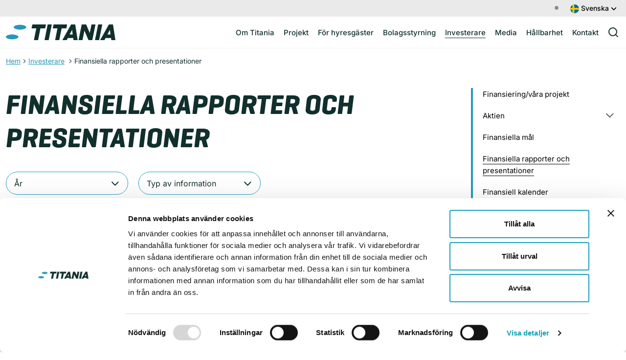

--- FILE ---
content_type: text/html; charset=UTF-8
request_url: https://www.titania.se/sv/investerare/finansiella-rapporter-och-presentationer/?rep_type=annual
body_size: 14789
content:

<!doctype html>
<html lang="sv-SE">
<head>
        <meta charset="utf-8">
    <meta http-equiv="x-ua-compatible" content="ie=edge">
    <meta name="viewport" content="width=device-width, initial-scale=1, viewport-fit=cover">
    <link rel="apple-touch-icon" sizes="180x180" href="https://www.titania.se/sv/wp-content/themes/titania/assets/images/apple-touch-icon.png">
    <link rel="icon" type="image/png" sizes="32x32" href="https://www.titania.se/sv/wp-content/themes/titania/assets/images/favicon-32x32.png">
    <link rel="icon" type="image/png" sizes="16x16" href="https://www.titania.se/sv/wp-content/themes/titania/assets/images/favicon-16x16.png">
    <link rel="manifest" href="https://www.titania.se/sv/wp-content/themes/titania/assets/images/site.webmanifest">
    <link rel="mask-icon" href="https://www.titania.se/sv/wp-content/themes/titania/assets/images/safari-pinned-tab.svg" color="#2498bc">
    <link rel="shortcut icon" href="https://www.titania.se/sv/wp-content/themes/titania/assets/images/favicon.ico">
    <meta name="msapplication-TileColor" content="#ffffff">
    <meta name="msapplication-config" content="https://www.titania.se/sv/wp-content/themes/titania/assets/images/browserconfig.xml">
    <meta name="theme-color" content="#ffffff">
    <meta name="google-site-verification" content="l7ZmnqAt7kLeq5BIg-JEHvNNi6IQ6DXPibc_kXTy6Ew" />
    
    
    <style type="text/css">@font-face {font-family:Inter;font-style:normal;font-weight:400;src:url(/cf-fonts/v/inter/5.0.16/greek-ext/wght/normal.woff2);unicode-range:U+1F00-1FFF;font-display:swap;}@font-face {font-family:Inter;font-style:normal;font-weight:400;src:url(/cf-fonts/v/inter/5.0.16/latin/wght/normal.woff2);unicode-range:U+0000-00FF,U+0131,U+0152-0153,U+02BB-02BC,U+02C6,U+02DA,U+02DC,U+0304,U+0308,U+0329,U+2000-206F,U+2074,U+20AC,U+2122,U+2191,U+2193,U+2212,U+2215,U+FEFF,U+FFFD;font-display:swap;}@font-face {font-family:Inter;font-style:normal;font-weight:400;src:url(/cf-fonts/v/inter/5.0.16/latin-ext/wght/normal.woff2);unicode-range:U+0100-02AF,U+0304,U+0308,U+0329,U+1E00-1E9F,U+1EF2-1EFF,U+2020,U+20A0-20AB,U+20AD-20CF,U+2113,U+2C60-2C7F,U+A720-A7FF;font-display:swap;}@font-face {font-family:Inter;font-style:normal;font-weight:400;src:url(/cf-fonts/v/inter/5.0.16/cyrillic-ext/wght/normal.woff2);unicode-range:U+0460-052F,U+1C80-1C88,U+20B4,U+2DE0-2DFF,U+A640-A69F,U+FE2E-FE2F;font-display:swap;}@font-face {font-family:Inter;font-style:normal;font-weight:400;src:url(/cf-fonts/v/inter/5.0.16/cyrillic/wght/normal.woff2);unicode-range:U+0301,U+0400-045F,U+0490-0491,U+04B0-04B1,U+2116;font-display:swap;}@font-face {font-family:Inter;font-style:normal;font-weight:400;src:url(/cf-fonts/v/inter/5.0.16/vietnamese/wght/normal.woff2);unicode-range:U+0102-0103,U+0110-0111,U+0128-0129,U+0168-0169,U+01A0-01A1,U+01AF-01B0,U+0300-0301,U+0303-0304,U+0308-0309,U+0323,U+0329,U+1EA0-1EF9,U+20AB;font-display:swap;}@font-face {font-family:Inter;font-style:normal;font-weight:400;src:url(/cf-fonts/v/inter/5.0.16/greek/wght/normal.woff2);unicode-range:U+0370-03FF;font-display:swap;}@font-face {font-family:Inter;font-style:normal;font-weight:500;src:url(/cf-fonts/v/inter/5.0.16/cyrillic/wght/normal.woff2);unicode-range:U+0301,U+0400-045F,U+0490-0491,U+04B0-04B1,U+2116;font-display:swap;}@font-face {font-family:Inter;font-style:normal;font-weight:500;src:url(/cf-fonts/v/inter/5.0.16/vietnamese/wght/normal.woff2);unicode-range:U+0102-0103,U+0110-0111,U+0128-0129,U+0168-0169,U+01A0-01A1,U+01AF-01B0,U+0300-0301,U+0303-0304,U+0308-0309,U+0323,U+0329,U+1EA0-1EF9,U+20AB;font-display:swap;}@font-face {font-family:Inter;font-style:normal;font-weight:500;src:url(/cf-fonts/v/inter/5.0.16/greek/wght/normal.woff2);unicode-range:U+0370-03FF;font-display:swap;}@font-face {font-family:Inter;font-style:normal;font-weight:500;src:url(/cf-fonts/v/inter/5.0.16/greek-ext/wght/normal.woff2);unicode-range:U+1F00-1FFF;font-display:swap;}@font-face {font-family:Inter;font-style:normal;font-weight:500;src:url(/cf-fonts/v/inter/5.0.16/latin-ext/wght/normal.woff2);unicode-range:U+0100-02AF,U+0304,U+0308,U+0329,U+1E00-1E9F,U+1EF2-1EFF,U+2020,U+20A0-20AB,U+20AD-20CF,U+2113,U+2C60-2C7F,U+A720-A7FF;font-display:swap;}@font-face {font-family:Inter;font-style:normal;font-weight:500;src:url(/cf-fonts/v/inter/5.0.16/cyrillic-ext/wght/normal.woff2);unicode-range:U+0460-052F,U+1C80-1C88,U+20B4,U+2DE0-2DFF,U+A640-A69F,U+FE2E-FE2F;font-display:swap;}@font-face {font-family:Inter;font-style:normal;font-weight:500;src:url(/cf-fonts/v/inter/5.0.16/latin/wght/normal.woff2);unicode-range:U+0000-00FF,U+0131,U+0152-0153,U+02BB-02BC,U+02C6,U+02DA,U+02DC,U+0304,U+0308,U+0329,U+2000-206F,U+2074,U+20AC,U+2122,U+2191,U+2193,U+2212,U+2215,U+FEFF,U+FFFD;font-display:swap;}@font-face {font-family:Inter;font-style:normal;font-weight:600;src:url(/cf-fonts/v/inter/5.0.16/latin-ext/wght/normal.woff2);unicode-range:U+0100-02AF,U+0304,U+0308,U+0329,U+1E00-1E9F,U+1EF2-1EFF,U+2020,U+20A0-20AB,U+20AD-20CF,U+2113,U+2C60-2C7F,U+A720-A7FF;font-display:swap;}@font-face {font-family:Inter;font-style:normal;font-weight:600;src:url(/cf-fonts/v/inter/5.0.16/cyrillic-ext/wght/normal.woff2);unicode-range:U+0460-052F,U+1C80-1C88,U+20B4,U+2DE0-2DFF,U+A640-A69F,U+FE2E-FE2F;font-display:swap;}@font-face {font-family:Inter;font-style:normal;font-weight:600;src:url(/cf-fonts/v/inter/5.0.16/greek/wght/normal.woff2);unicode-range:U+0370-03FF;font-display:swap;}@font-face {font-family:Inter;font-style:normal;font-weight:600;src:url(/cf-fonts/v/inter/5.0.16/cyrillic/wght/normal.woff2);unicode-range:U+0301,U+0400-045F,U+0490-0491,U+04B0-04B1,U+2116;font-display:swap;}@font-face {font-family:Inter;font-style:normal;font-weight:600;src:url(/cf-fonts/v/inter/5.0.16/latin/wght/normal.woff2);unicode-range:U+0000-00FF,U+0131,U+0152-0153,U+02BB-02BC,U+02C6,U+02DA,U+02DC,U+0304,U+0308,U+0329,U+2000-206F,U+2074,U+20AC,U+2122,U+2191,U+2193,U+2212,U+2215,U+FEFF,U+FFFD;font-display:swap;}@font-face {font-family:Inter;font-style:normal;font-weight:600;src:url(/cf-fonts/v/inter/5.0.16/greek-ext/wght/normal.woff2);unicode-range:U+1F00-1FFF;font-display:swap;}@font-face {font-family:Inter;font-style:normal;font-weight:600;src:url(/cf-fonts/v/inter/5.0.16/vietnamese/wght/normal.woff2);unicode-range:U+0102-0103,U+0110-0111,U+0128-0129,U+0168-0169,U+01A0-01A1,U+01AF-01B0,U+0300-0301,U+0303-0304,U+0308-0309,U+0323,U+0329,U+1EA0-1EF9,U+20AB;font-display:swap;}@font-face {font-family:Inter;font-style:normal;font-weight:700;src:url(/cf-fonts/v/inter/5.0.16/latin/wght/normal.woff2);unicode-range:U+0000-00FF,U+0131,U+0152-0153,U+02BB-02BC,U+02C6,U+02DA,U+02DC,U+0304,U+0308,U+0329,U+2000-206F,U+2074,U+20AC,U+2122,U+2191,U+2193,U+2212,U+2215,U+FEFF,U+FFFD;font-display:swap;}@font-face {font-family:Inter;font-style:normal;font-weight:700;src:url(/cf-fonts/v/inter/5.0.16/cyrillic/wght/normal.woff2);unicode-range:U+0301,U+0400-045F,U+0490-0491,U+04B0-04B1,U+2116;font-display:swap;}@font-face {font-family:Inter;font-style:normal;font-weight:700;src:url(/cf-fonts/v/inter/5.0.16/greek/wght/normal.woff2);unicode-range:U+0370-03FF;font-display:swap;}@font-face {font-family:Inter;font-style:normal;font-weight:700;src:url(/cf-fonts/v/inter/5.0.16/greek-ext/wght/normal.woff2);unicode-range:U+1F00-1FFF;font-display:swap;}@font-face {font-family:Inter;font-style:normal;font-weight:700;src:url(/cf-fonts/v/inter/5.0.16/cyrillic-ext/wght/normal.woff2);unicode-range:U+0460-052F,U+1C80-1C88,U+20B4,U+2DE0-2DFF,U+A640-A69F,U+FE2E-FE2F;font-display:swap;}@font-face {font-family:Inter;font-style:normal;font-weight:700;src:url(/cf-fonts/v/inter/5.0.16/vietnamese/wght/normal.woff2);unicode-range:U+0102-0103,U+0110-0111,U+0128-0129,U+0168-0169,U+01A0-01A1,U+01AF-01B0,U+0300-0301,U+0303-0304,U+0308-0309,U+0323,U+0329,U+1EA0-1EF9,U+20AB;font-display:swap;}@font-face {font-family:Inter;font-style:normal;font-weight:700;src:url(/cf-fonts/v/inter/5.0.16/latin-ext/wght/normal.woff2);unicode-range:U+0100-02AF,U+0304,U+0308,U+0329,U+1E00-1E9F,U+1EF2-1EFF,U+2020,U+20A0-20AB,U+20AD-20CF,U+2113,U+2C60-2C7F,U+A720-A7FF;font-display:swap;}</style>
    <title>Finansiella rapporter och presentationer &#8211; Titania</title>
<meta name='robots' content='max-image-preview:large' />
	<style>img:is([sizes="auto" i], [sizes^="auto," i]) { contain-intrinsic-size: 3000px 1500px }</style>
	<script type="text/javascript">
/* <![CDATA[ */
window._wpemojiSettings = {"baseUrl":"https:\/\/s.w.org\/images\/core\/emoji\/16.0.1\/72x72\/","ext":".png","svgUrl":"https:\/\/s.w.org\/images\/core\/emoji\/16.0.1\/svg\/","svgExt":".svg","source":{"concatemoji":"https:\/\/www.titania.se\/sv\/wp-includes\/js\/wp-emoji-release.min.js?ver=6.8.3"}};
/*! This file is auto-generated */
!function(s,n){var o,i,e;function c(e){try{var t={supportTests:e,timestamp:(new Date).valueOf()};sessionStorage.setItem(o,JSON.stringify(t))}catch(e){}}function p(e,t,n){e.clearRect(0,0,e.canvas.width,e.canvas.height),e.fillText(t,0,0);var t=new Uint32Array(e.getImageData(0,0,e.canvas.width,e.canvas.height).data),a=(e.clearRect(0,0,e.canvas.width,e.canvas.height),e.fillText(n,0,0),new Uint32Array(e.getImageData(0,0,e.canvas.width,e.canvas.height).data));return t.every(function(e,t){return e===a[t]})}function u(e,t){e.clearRect(0,0,e.canvas.width,e.canvas.height),e.fillText(t,0,0);for(var n=e.getImageData(16,16,1,1),a=0;a<n.data.length;a++)if(0!==n.data[a])return!1;return!0}function f(e,t,n,a){switch(t){case"flag":return n(e,"\ud83c\udff3\ufe0f\u200d\u26a7\ufe0f","\ud83c\udff3\ufe0f\u200b\u26a7\ufe0f")?!1:!n(e,"\ud83c\udde8\ud83c\uddf6","\ud83c\udde8\u200b\ud83c\uddf6")&&!n(e,"\ud83c\udff4\udb40\udc67\udb40\udc62\udb40\udc65\udb40\udc6e\udb40\udc67\udb40\udc7f","\ud83c\udff4\u200b\udb40\udc67\u200b\udb40\udc62\u200b\udb40\udc65\u200b\udb40\udc6e\u200b\udb40\udc67\u200b\udb40\udc7f");case"emoji":return!a(e,"\ud83e\udedf")}return!1}function g(e,t,n,a){var r="undefined"!=typeof WorkerGlobalScope&&self instanceof WorkerGlobalScope?new OffscreenCanvas(300,150):s.createElement("canvas"),o=r.getContext("2d",{willReadFrequently:!0}),i=(o.textBaseline="top",o.font="600 32px Arial",{});return e.forEach(function(e){i[e]=t(o,e,n,a)}),i}function t(e){var t=s.createElement("script");t.src=e,t.defer=!0,s.head.appendChild(t)}"undefined"!=typeof Promise&&(o="wpEmojiSettingsSupports",i=["flag","emoji"],n.supports={everything:!0,everythingExceptFlag:!0},e=new Promise(function(e){s.addEventListener("DOMContentLoaded",e,{once:!0})}),new Promise(function(t){var n=function(){try{var e=JSON.parse(sessionStorage.getItem(o));if("object"==typeof e&&"number"==typeof e.timestamp&&(new Date).valueOf()<e.timestamp+604800&&"object"==typeof e.supportTests)return e.supportTests}catch(e){}return null}();if(!n){if("undefined"!=typeof Worker&&"undefined"!=typeof OffscreenCanvas&&"undefined"!=typeof URL&&URL.createObjectURL&&"undefined"!=typeof Blob)try{var e="postMessage("+g.toString()+"("+[JSON.stringify(i),f.toString(),p.toString(),u.toString()].join(",")+"));",a=new Blob([e],{type:"text/javascript"}),r=new Worker(URL.createObjectURL(a),{name:"wpTestEmojiSupports"});return void(r.onmessage=function(e){c(n=e.data),r.terminate(),t(n)})}catch(e){}c(n=g(i,f,p,u))}t(n)}).then(function(e){for(var t in e)n.supports[t]=e[t],n.supports.everything=n.supports.everything&&n.supports[t],"flag"!==t&&(n.supports.everythingExceptFlag=n.supports.everythingExceptFlag&&n.supports[t]);n.supports.everythingExceptFlag=n.supports.everythingExceptFlag&&!n.supports.flag,n.DOMReady=!1,n.readyCallback=function(){n.DOMReady=!0}}).then(function(){return e}).then(function(){var e;n.supports.everything||(n.readyCallback(),(e=n.source||{}).concatemoji?t(e.concatemoji):e.wpemoji&&e.twemoji&&(t(e.twemoji),t(e.wpemoji)))}))}((window,document),window._wpemojiSettings);
/* ]]> */
</script>
<style id='wp-emoji-styles-inline-css' type='text/css'>

	img.wp-smiley, img.emoji {
		display: inline !important;
		border: none !important;
		box-shadow: none !important;
		height: 1em !important;
		width: 1em !important;
		margin: 0 0.07em !important;
		vertical-align: -0.1em !important;
		background: none !important;
		padding: 0 !important;
	}
</style>
<link rel='stylesheet' id='wp-block-library-css' href='https://www.titania.se/sv/wp-includes/css/dist/block-library/style.min.css?ver=6.8.3' type='text/css' media='all' />
<style id='classic-theme-styles-inline-css' type='text/css'>
/*! This file is auto-generated */
.wp-block-button__link{color:#fff;background-color:#32373c;border-radius:9999px;box-shadow:none;text-decoration:none;padding:calc(.667em + 2px) calc(1.333em + 2px);font-size:1.125em}.wp-block-file__button{background:#32373c;color:#fff;text-decoration:none}
</style>
<style id='global-styles-inline-css' type='text/css'>
:root{--wp--preset--aspect-ratio--square: 1;--wp--preset--aspect-ratio--4-3: 4/3;--wp--preset--aspect-ratio--3-4: 3/4;--wp--preset--aspect-ratio--3-2: 3/2;--wp--preset--aspect-ratio--2-3: 2/3;--wp--preset--aspect-ratio--16-9: 16/9;--wp--preset--aspect-ratio--9-16: 9/16;--wp--preset--color--black: #000000;--wp--preset--color--cyan-bluish-gray: #abb8c3;--wp--preset--color--white: #ffffff;--wp--preset--color--pale-pink: #f78da7;--wp--preset--color--vivid-red: #cf2e2e;--wp--preset--color--luminous-vivid-orange: #ff6900;--wp--preset--color--luminous-vivid-amber: #fcb900;--wp--preset--color--light-green-cyan: #7bdcb5;--wp--preset--color--vivid-green-cyan: #00d084;--wp--preset--color--pale-cyan-blue: #8ed1fc;--wp--preset--color--vivid-cyan-blue: #0693e3;--wp--preset--color--vivid-purple: #9b51e0;--wp--preset--gradient--vivid-cyan-blue-to-vivid-purple: linear-gradient(135deg,rgba(6,147,227,1) 0%,rgb(155,81,224) 100%);--wp--preset--gradient--light-green-cyan-to-vivid-green-cyan: linear-gradient(135deg,rgb(122,220,180) 0%,rgb(0,208,130) 100%);--wp--preset--gradient--luminous-vivid-amber-to-luminous-vivid-orange: linear-gradient(135deg,rgba(252,185,0,1) 0%,rgba(255,105,0,1) 100%);--wp--preset--gradient--luminous-vivid-orange-to-vivid-red: linear-gradient(135deg,rgba(255,105,0,1) 0%,rgb(207,46,46) 100%);--wp--preset--gradient--very-light-gray-to-cyan-bluish-gray: linear-gradient(135deg,rgb(238,238,238) 0%,rgb(169,184,195) 100%);--wp--preset--gradient--cool-to-warm-spectrum: linear-gradient(135deg,rgb(74,234,220) 0%,rgb(151,120,209) 20%,rgb(207,42,186) 40%,rgb(238,44,130) 60%,rgb(251,105,98) 80%,rgb(254,248,76) 100%);--wp--preset--gradient--blush-light-purple: linear-gradient(135deg,rgb(255,206,236) 0%,rgb(152,150,240) 100%);--wp--preset--gradient--blush-bordeaux: linear-gradient(135deg,rgb(254,205,165) 0%,rgb(254,45,45) 50%,rgb(107,0,62) 100%);--wp--preset--gradient--luminous-dusk: linear-gradient(135deg,rgb(255,203,112) 0%,rgb(199,81,192) 50%,rgb(65,88,208) 100%);--wp--preset--gradient--pale-ocean: linear-gradient(135deg,rgb(255,245,203) 0%,rgb(182,227,212) 50%,rgb(51,167,181) 100%);--wp--preset--gradient--electric-grass: linear-gradient(135deg,rgb(202,248,128) 0%,rgb(113,206,126) 100%);--wp--preset--gradient--midnight: linear-gradient(135deg,rgb(2,3,129) 0%,rgb(40,116,252) 100%);--wp--preset--font-size--small: 13px;--wp--preset--font-size--medium: 20px;--wp--preset--font-size--large: 36px;--wp--preset--font-size--x-large: 42px;--wp--preset--spacing--20: 0.44rem;--wp--preset--spacing--30: 0.67rem;--wp--preset--spacing--40: 1rem;--wp--preset--spacing--50: 1.5rem;--wp--preset--spacing--60: 2.25rem;--wp--preset--spacing--70: 3.38rem;--wp--preset--spacing--80: 5.06rem;--wp--preset--shadow--natural: 6px 6px 9px rgba(0, 0, 0, 0.2);--wp--preset--shadow--deep: 12px 12px 50px rgba(0, 0, 0, 0.4);--wp--preset--shadow--sharp: 6px 6px 0px rgba(0, 0, 0, 0.2);--wp--preset--shadow--outlined: 6px 6px 0px -3px rgba(255, 255, 255, 1), 6px 6px rgba(0, 0, 0, 1);--wp--preset--shadow--crisp: 6px 6px 0px rgba(0, 0, 0, 1);}:where(.is-layout-flex){gap: 0.5em;}:where(.is-layout-grid){gap: 0.5em;}body .is-layout-flex{display: flex;}.is-layout-flex{flex-wrap: wrap;align-items: center;}.is-layout-flex > :is(*, div){margin: 0;}body .is-layout-grid{display: grid;}.is-layout-grid > :is(*, div){margin: 0;}:where(.wp-block-columns.is-layout-flex){gap: 2em;}:where(.wp-block-columns.is-layout-grid){gap: 2em;}:where(.wp-block-post-template.is-layout-flex){gap: 1.25em;}:where(.wp-block-post-template.is-layout-grid){gap: 1.25em;}.has-black-color{color: var(--wp--preset--color--black) !important;}.has-cyan-bluish-gray-color{color: var(--wp--preset--color--cyan-bluish-gray) !important;}.has-white-color{color: var(--wp--preset--color--white) !important;}.has-pale-pink-color{color: var(--wp--preset--color--pale-pink) !important;}.has-vivid-red-color{color: var(--wp--preset--color--vivid-red) !important;}.has-luminous-vivid-orange-color{color: var(--wp--preset--color--luminous-vivid-orange) !important;}.has-luminous-vivid-amber-color{color: var(--wp--preset--color--luminous-vivid-amber) !important;}.has-light-green-cyan-color{color: var(--wp--preset--color--light-green-cyan) !important;}.has-vivid-green-cyan-color{color: var(--wp--preset--color--vivid-green-cyan) !important;}.has-pale-cyan-blue-color{color: var(--wp--preset--color--pale-cyan-blue) !important;}.has-vivid-cyan-blue-color{color: var(--wp--preset--color--vivid-cyan-blue) !important;}.has-vivid-purple-color{color: var(--wp--preset--color--vivid-purple) !important;}.has-black-background-color{background-color: var(--wp--preset--color--black) !important;}.has-cyan-bluish-gray-background-color{background-color: var(--wp--preset--color--cyan-bluish-gray) !important;}.has-white-background-color{background-color: var(--wp--preset--color--white) !important;}.has-pale-pink-background-color{background-color: var(--wp--preset--color--pale-pink) !important;}.has-vivid-red-background-color{background-color: var(--wp--preset--color--vivid-red) !important;}.has-luminous-vivid-orange-background-color{background-color: var(--wp--preset--color--luminous-vivid-orange) !important;}.has-luminous-vivid-amber-background-color{background-color: var(--wp--preset--color--luminous-vivid-amber) !important;}.has-light-green-cyan-background-color{background-color: var(--wp--preset--color--light-green-cyan) !important;}.has-vivid-green-cyan-background-color{background-color: var(--wp--preset--color--vivid-green-cyan) !important;}.has-pale-cyan-blue-background-color{background-color: var(--wp--preset--color--pale-cyan-blue) !important;}.has-vivid-cyan-blue-background-color{background-color: var(--wp--preset--color--vivid-cyan-blue) !important;}.has-vivid-purple-background-color{background-color: var(--wp--preset--color--vivid-purple) !important;}.has-black-border-color{border-color: var(--wp--preset--color--black) !important;}.has-cyan-bluish-gray-border-color{border-color: var(--wp--preset--color--cyan-bluish-gray) !important;}.has-white-border-color{border-color: var(--wp--preset--color--white) !important;}.has-pale-pink-border-color{border-color: var(--wp--preset--color--pale-pink) !important;}.has-vivid-red-border-color{border-color: var(--wp--preset--color--vivid-red) !important;}.has-luminous-vivid-orange-border-color{border-color: var(--wp--preset--color--luminous-vivid-orange) !important;}.has-luminous-vivid-amber-border-color{border-color: var(--wp--preset--color--luminous-vivid-amber) !important;}.has-light-green-cyan-border-color{border-color: var(--wp--preset--color--light-green-cyan) !important;}.has-vivid-green-cyan-border-color{border-color: var(--wp--preset--color--vivid-green-cyan) !important;}.has-pale-cyan-blue-border-color{border-color: var(--wp--preset--color--pale-cyan-blue) !important;}.has-vivid-cyan-blue-border-color{border-color: var(--wp--preset--color--vivid-cyan-blue) !important;}.has-vivid-purple-border-color{border-color: var(--wp--preset--color--vivid-purple) !important;}.has-vivid-cyan-blue-to-vivid-purple-gradient-background{background: var(--wp--preset--gradient--vivid-cyan-blue-to-vivid-purple) !important;}.has-light-green-cyan-to-vivid-green-cyan-gradient-background{background: var(--wp--preset--gradient--light-green-cyan-to-vivid-green-cyan) !important;}.has-luminous-vivid-amber-to-luminous-vivid-orange-gradient-background{background: var(--wp--preset--gradient--luminous-vivid-amber-to-luminous-vivid-orange) !important;}.has-luminous-vivid-orange-to-vivid-red-gradient-background{background: var(--wp--preset--gradient--luminous-vivid-orange-to-vivid-red) !important;}.has-very-light-gray-to-cyan-bluish-gray-gradient-background{background: var(--wp--preset--gradient--very-light-gray-to-cyan-bluish-gray) !important;}.has-cool-to-warm-spectrum-gradient-background{background: var(--wp--preset--gradient--cool-to-warm-spectrum) !important;}.has-blush-light-purple-gradient-background{background: var(--wp--preset--gradient--blush-light-purple) !important;}.has-blush-bordeaux-gradient-background{background: var(--wp--preset--gradient--blush-bordeaux) !important;}.has-luminous-dusk-gradient-background{background: var(--wp--preset--gradient--luminous-dusk) !important;}.has-pale-ocean-gradient-background{background: var(--wp--preset--gradient--pale-ocean) !important;}.has-electric-grass-gradient-background{background: var(--wp--preset--gradient--electric-grass) !important;}.has-midnight-gradient-background{background: var(--wp--preset--gradient--midnight) !important;}.has-small-font-size{font-size: var(--wp--preset--font-size--small) !important;}.has-medium-font-size{font-size: var(--wp--preset--font-size--medium) !important;}.has-large-font-size{font-size: var(--wp--preset--font-size--large) !important;}.has-x-large-font-size{font-size: var(--wp--preset--font-size--x-large) !important;}
:where(.wp-block-post-template.is-layout-flex){gap: 1.25em;}:where(.wp-block-post-template.is-layout-grid){gap: 1.25em;}
:where(.wp-block-columns.is-layout-flex){gap: 2em;}:where(.wp-block-columns.is-layout-grid){gap: 2em;}
:root :where(.wp-block-pullquote){font-size: 1.5em;line-height: 1.6;}
</style>
<link rel='stylesheet' id='cpsh-shortcodes-css' href='https://www.titania.se/sv/wp-content/plugins/column-shortcodes//assets/css/shortcodes.css?ver=1.0.1' type='text/css' media='all' />
<link rel='stylesheet' id='cryptx-styles-css' href='https://www.titania.se/sv/wp-content/plugins/cryptx/css/cryptx.css?ver=4.0.4' type='text/css' media='all' />
<link rel='stylesheet' id='sage/css-css' href='https://www.titania.se/sv/wp-content/themes/titania/dist/styles/main-28647f6102.css?ver=2' type='text/css' media='all' />
<script type="text/javascript" id="cryptx-js-js-extra">
/* <![CDATA[ */
var cryptxConfig = {"iterations":"10000","keyLength":"32","ivLength":"16","saltLength":"16","cipher":"aes-256-gcm"};
/* ]]> */
</script>
<script type="text/javascript" src="https://www.titania.se/sv/wp-content/plugins/cryptx/js/cryptx.min.js?ver=4.0.4" id="cryptx-js-js"></script>
<script type="text/javascript" src="https://www.titania.se/sv/wp-includes/js/jquery/jquery.min.js?ver=3.7.1" id="jquery-core-js"></script>
<script type="text/javascript" src="https://www.titania.se/sv/wp-includes/js/jquery/jquery-migrate.min.js?ver=3.4.1" id="jquery-migrate-js"></script>
<link rel="canonical" href="https://www.titania.se/sv/investerare/finansiella-rapporter-och-presentationer/" />
<link rel='shortlink' href='https://www.titania.se/sv/?p=3196' />
<style>
    body #cpt_info_box{
      display:none!important;
    }
    body #wpadminbar #wp-admin-bar-wp-logo .ab-item .ab-icon:before{
      content: ""!important;
      background: url(https://www.titania.se/sv/wp-content/plugins/eklips-admin-lang-switcher/eklips.png);
      display: block;
      background-size: 21px;
      width: 21px;
      height: 21px;
    }
    body #wpadminbar #wp-admin-bar-site-name .ab-item:before{
      content: ""!important;
      background: url(https://www.titania.se/sv/wp-content/plugins/eklips-admin-lang-switcher/flags/sv.gif) !important;
      display: block;
      background-size: 16px 11px;
      width: 16px;
      height: 3px;
      margin-top: 8px;
    }

    @media only screen and (max-width: 782px) and (min-width: 600px){
      .wp-admin #wpadminbar #wp-admin-bar-wp-logo .ab-item .ab-icon:before{
        width: 30px;
        height: 30px;
        top: 8px;
        left: 10px;
        background-size: 30px;
      }
      body #wpadminbar #wp-admin-bar-site-name .ab-item:before{
        content: "\f102";
        top: 6px;
        left: 7px;
        background: none!important;
        width: auto;
        height: auto;
        margin-top: 0;
      }
    }

    @media only screen and (max-width: 599px){
      body #wpadminbar #wp-admin-bar-site-name .ab-item:before{
        content: "\f102";
        top: 6px;
        left: 7px;
        background: none!important;
        width: auto;
        height: auto;
        margin-top: 0;
      }
    }

    body .field_type-post_object select{
      width: 100%!important;
    }

    img.blavatar { display: none;}
    #wpadminbar .quicklinks li div.blavatar {display:none;}
    </style><meta name="description" content="Titania är en snabbväxande aktör inom fastighetsbranschen och har på några få år etablerat sig som en stadsbyggare med kapacitet att genomföra stora stadsutvecklingsprojekt." />
<meta property="og:title" content="Finansiella rapporter och presentationer - Titania">
<meta property="og:description" content="Titania är en snabbväxande aktör inom fastighetsbranschen och har på några få år etablerat sig som en stadsbyggare med kapacitet att genomföra stora stadsutvecklingsprojekt." />
<meta property="og:image" content="https://www.titania.se/sv/wp-content/uploads/sites/3/2021/11/titania-og-image.jpg">
<meta property="og:type" content="website" />
<meta property="og:site_name" content="Titania" />
<meta property="og:url" content="https://www.titania.se/sv/investerare/finansiella-rapporter-och-presentationer" />
<meta name="twitter:card" content="summary_large_image">
<meta name="twitter:site" content="@">
<meta name="twitter:title" content="Finansiella rapporter och presentationer - Titania">
<meta name="twitter:description" content="Titania är en snabbväxande aktör inom fastighetsbranschen och har på några få år etablerat sig som en stadsbyggare med kapacitet att genomföra stora stadsutvecklingsprojekt.">
<meta name="twitter:image" content="https://www.titania.se/sv/wp-content/uploads/sites/3/2021/11/titania-og-image.jpg">
<script type="text/javascript">
          var ajaxurl = "https://www.titania.se/sv/wp-admin/admin-ajax.php";
        </script><style type="text/css">.recentcomments a{display:inline !important;padding:0 !important;margin:0 !important;}</style>        <script id="Cookiebot" src="https://consent.cookiebot.eu/uc.js" data-cbid="b80d06d5-4e47-4fa8-b6ec-cfdec4e2908e" data-blockingmode="auto" data-culture="sv" type="text/javascript"></script>
        <script> (function(ss,ex){ window.ldfdr=window.ldfdr||function(){(ldfdr._q=ldfdr._q||[]).push([].slice.call(arguments));}; (function(d,s){ fs=d.getElementsByTagName(s)[0]; function ce(src){ var cs=d.createElement(s); cs.src=src; cs.async=1; fs.parentNode.insertBefore(cs,fs); }; ce('https://sc.lfeeder.com/lftracker_v1_'+ss+(ex?'_'+ex:'')+'.js'); })(document,'script'); })('lAxoEaKRRLv4OYGd'); </script>
    
    </head>
<body class="wp-singular page-template-default page page-id-3196 page-child parent-pageid-139 wp-theme-titania have-social-module no-slider no-hero have-sidebar-right no-sidebar-left no-top-image">

    <!--[if IE]>
<div class="alert alert-warning">
    You are using an <strong>outdated</strong> browser. Please <a href="http://browsehappy.com/">upgrade your
    browser</a> to improve your experience.</div>
<![endif]-->
<header class="header">
    <div class="header-top">
    <div class="container">
      <div class="d-flex justify-content-end align-items-center">
        
<section class="eda-module eda-module-type-mfn-shareticker image-none">
        <div class="eda-module-bg-wrap ">
        <div class="eda-module-content" >
            
    <script>
      function load_ticker_data_small_17(){
        var feed = 'https://widget.datablocks.se/api/rose/widgets/stock-table?token=145eff54-fb77-4dcb-8be6-4280f1bc2126&c=fc4fa9ec-7034-40b2-8964-5bd4929bfc48&type=json';
        jQuery.ajax({
          dataType: "json",
          type: 'POST',
          url: ajaxurl,
          data: {
            action: 'shareticker_mfn_widget_response',
            feed:feed
          },
          success: function(data, textStatus, XMLHttpRequest){
            jQuery(".share_load").hide();
            if(data.price !== ''){
              data.currency = "SEK";

              var data_price = "TITA B"+" "+data.price + " " + data.currency;
              jQuery(".share-price-container-17").html(data_price);

              jQuery(".share-change-percent-17").addClass(data.change);
              jQuery(".share-change-percent-17").html(data.sign+data.percentage+' %');
              jQuery(".share-change-price").html(data.sign+data.delta + ' '+ data.currency);

              if(data.sign == '+'){
                jQuery('.percent-type').addClass('up');
                jQuery('.share-price').addClass('up');
              }else{
                jQuery('.percent-type').addClass('down');
                jQuery('.share-price').addClass('down');
              }
              jQuery(".share-change-info").html('<span class="updated">'+data.updated + '</span><span class="info">'+ data.company+'</span>');

            }else{
              jQuery(".share-price-container-17").html("TITA B"+" "+data.price);
            }
          },
          error: function(MLHttpRequest, textStatus, errorThrown){

          }
        });
      }
      jQuery(document).ready( function() {
        load_ticker_data_small_17();
      });
    </script>
    <div class="share-price">
                <a href="https://www.titania.se/sv/investerare/aktien/">
                        <span class="price share-price-container share-price-container-17">
                <span class="spinner-grow spinner-grow-sm" role="status">
                  <span class="sr-only">Loading...</span>
                </span>
            </span>
            <span class="share-change-percent share-change-percent-17">

            </span>
                    </a>
        </div>
        </div>
    </div>
</section>
        
          <div class="language-container" tabindex="1">
              
    <button class="btn btn-primary dropdown-toggle" type="button" id="langSwitcher-1" data-bs-toggle="dropdown" aria-expanded="false">
                    <svg aria-hidden="true" class="icon" xmlns="http://www.w3.org/2000/svg" viewBox="0 0 17 17"><path fill="#006aa7" d="M17 8.5a9 9 0 0 1-.2 1.7A8.5 8.5 0 0 1 8.5 17h-.8a8.5 8.5 0 0 1-3.4-1.1 8.6 8.6 0 0 1-4.1-5.7A9 9 0 0 1 0 8.5a9 9 0 0 1 .2-1.7 8.6 8.6 0 0 1 4.1-5.7A8.5 8.5 0 0 1 7.7 0h.8a8.5 8.5 0 0 1 8.3 6.8 9 9 0 0 1 .2 1.7"></path><path fill="#fecc00" d="M17 8.5a9 9 0 0 1-.2 1.7H7.7V17a8.5 8.5 0 0 1-3.4-1.1v-5.7H.2A9 9 0 0 1 0 8.5a9 9 0 0 1 .2-1.7h4.1V1.1A8.5 8.5 0 0 1 7.7 0v6.8h9.1a9 9 0 0 1 .2 1.7"></path></svg>
            Svenska
                <svg aria-hidden="true" class="arrow-icon" xmlns="http://www.w3.org/2000/svg" width="12" height="8" fill="none" viewBox="0 0 12 8"><path fill="#fff" d="M6 4.976 10.125.85l1.178 1.179L6 7.333.696 2.03 1.875.85z"></path></svg>
    </button>
        <ul>
        <li class="lang-english">
            <svg aria-hidden="true" class="icon" xmlns="http://www.w3.org/2000/svg" viewBox="0 0 17 17"><path fill="#006aa7" d="M17 8.5a9 9 0 0 1-.2 1.7A8.5 8.5 0 0 1 8.5 17h-.8a8.5 8.5 0 0 1-3.4-1.1 8.6 8.6 0 0 1-4.1-5.7A9 9 0 0 1 0 8.5a9 9 0 0 1 .2-1.7 8.6 8.6 0 0 1 4.1-5.7A8.5 8.5 0 0 1 7.7 0h.8a8.5 8.5 0 0 1 8.3 6.8 9 9 0 0 1 .2 1.7"></path><path fill="#fecc00" d="M17 8.5a9 9 0 0 1-.2 1.7H7.7V17a8.5 8.5 0 0 1-3.4-1.1v-5.7H.2A9 9 0 0 1 0 8.5a9 9 0 0 1 .2-1.7h4.1V1.1A8.5 8.5 0 0 1 7.7 0v6.8h9.1a9 9 0 0 1 .2 1.7"></path></svg>
            Svenska
        </li>
        <li class="lang-english active">
            <a href="https://www.titania.se/en/investors/financial-reports-and-presentations/">
                <svg aria-hidden="true" class="icon" xmlns="http://www.w3.org/2000/svg" viewBox="0 0 17 17"><path fill="#04247b" d="M5.7.4v4.7L1.8 3.2A10 10 0 0 1 5.7.4m9.5 2.8-3.9 1.9V.4a9.3 9.3 0 0 1 3.9 2.8m-9.5 8.6v4.7a9.1 9.1 0 0 1-3.9-2.8zm9.5 1.9a8.5 8.5 0 0 1-3.9 2.8v-4.7z"></path><path fill="#fff" d="M17 8.5a5.2 5.2 0 0 1-.2 1.7 2.6 2.6 0 0 1-.3 1.1h-2.3l1.9 1a4.2 4.2 0 0 1-.9 1.4l-3.9-1.9v4.7l-1.1.3-1.7.2-1.7-.2-1.1-.3v-4.7l-3.9 1.9-.3-.5 3.9-1.9H2.9l-2 1a8.6 8.6 0 0 1-.7-2.1A11 11 0 0 1 0 8.5a9 9 0 0 1 .2-1.7l.3-1.2h2.4l-2-.9.9-1.5 3.9 1.9V.4L6.8.1h3.4l1.1.3v4.7l3.9-1.9.3.5-3.9 1.9h2.6l1.9-.9a4.8 4.8 0 0 1 .7 2.1 4.7 4.7 0 0 1 .2 1.7"></path><path fill="#ce152a" d="M2.9 5.6H.5l.4-.9zm13.6 5.7a7 7 0 0 1-.4 1l-1.9-1zm-.4-6.6-1.9.9h-2.6l3.9-1.9a3.3 3.3 0 0 1 .6 1M5.4 11.3l-3.9 1.9-.6-.9 2-1z"></path><path fill="#ce152a" d="M17 8.5a5.2 5.2 0 0 1-.2 1.7h-6.6v6.6l-1.7.2-1.7-.2v-6.6H.2A11 11 0 0 1 0 8.5a9 9 0 0 1 .2-1.7h6.6V.1h3.4v6.7h6.6a4.7 4.7 0 0 1 .2 1.7"></path></svg>
                English
            </a>
        </li>
    </ul>
              </div>
      </div>
    </div>
  </div>
    <div class="container">

    <div class="bottom-bar">
      <div id="logo" class="logo">
        <a href="https://www.titania.se/sv/" rel="nofollow">
          <img src="https://www.titania.se/sv/wp-content/themes/titania/assets/images/logo.svg"
            alt="Titania logo" width="224" height="32" />
        </a>
      </div>

      <div class="header-mobile">
        <div class="d-xl-none search-button-container">
          <button id="search-toggle-button" class="search-button">
            <svg class="search-icon" width="20px" height="20px" xmlns="http://www.w3.org/2000/svg" viewBox="0 0 20 20">
              <path
                d="M14.6,16A8.5,8.5,0,0,1,9,18a9,9,0,1,1,9-9,8.5,8.5,0,0,1-2,5.6l3.7,3.7a1,1,0,0,1-1.4,1.4ZM2,9A7,7,0,0,1,16,9a6.8,6.8,0,0,1-2,4.9h-.1A6.8,6.8,0,0,1,9,16,7,7,0,0,1,2,9Z"
                fill="#102f2d" fill-rule="evenodd" />
            </svg>
            <svg class="close-icon" width="28px" height="28px" xmlns="http://www.w3.org/2000/svg" viewBox="0 0 28 28">
              <path
                d="M75.3,55.1a14,14,0,1,0,14,14A14,14,0,0,0,75.3,55.1ZM83,75.7a.8.8,0,0,1-1.1,1.1l-6.6-6.6-6.6,6.6a.7.7,0,0,1-1.2,0,.8.8,0,0,1,0-1.1l6.6-6.6-6.6-6.6a.8.8,0,1,1,1.2-1.2l6.6,6.6,6.6-6.6a.8.8,0,0,1,1.1,0,.8.8,0,0,1,0,1.2l-6.6,6.6Z"
                transform="translate(-61.3 -55.1)" fill="#eaeaea" />
              <path
                d="M83,61.3a.8.8,0,0,0-1.1,0l-6.6,6.6-6.6-6.6a.8.8,0,1,0-1.2,1.2l6.6,6.6-6.6,6.6a.8.8,0,0,0,0,1.1.8.8,0,0,0,1.2,0l6.6-6.6,6.6,6.6A.8.8,0,0,0,83,75.7l-6.6-6.6L83,62.5A.8.8,0,0,0,83,61.3Z"
                transform="translate(-61.3 -55.1)" />
            </svg>
          </button>
        </div>

        <button type="button" name="button" id="mobile-menu-btn" aria-haspopup="menu" class="hidden-lg"
          aria-label="Mobile menu" aria-expanded="false">
          <span></span>
          <span class="sr-only">Meny</span>
        </button>
      </div>
    </div>



    <div class="header-nav flex-xl-grow-1 d-xl-flex justify-content-xl-end">

      <div class="navigation-container">

        <nav class="nav-primary d-none d-xl-block">
          <ul id="menu-top-menu" class="nav top-nav cf"><li id="menu-item-297" class="menu-item menu-item-type-post_type menu-item-object-page menu-item-297"><a href="https://www.titania.se/sv/om-titania/">Om Titania</a></li>
<li id="menu-item-303" class="menu-item menu-item-type-post_type menu-item-object-page menu-item-303"><a href="https://www.titania.se/sv/projekt/">Projekt</a></li>
<li id="menu-item-299" class="menu-item menu-item-type-post_type menu-item-object-page menu-item-299"><a href="https://www.titania.se/sv/for-hyresgaster/">För hyresgäster</a></li>
<li id="menu-item-1315" class="menu-item menu-item-type-post_type menu-item-object-page menu-item-1315"><a href="https://www.titania.se/sv/bolagsstyrning/">Bolagsstyrning</a></li>
<li id="menu-item-300" class="menu-item menu-item-type-post_type menu-item-object-page current-page-ancestor menu-item-300 current-page-ancestor"><a href="https://www.titania.se/sv/investerare/">Investerare</a></li>
<li id="menu-item-290" class="menu-item menu-item-type-post_type menu-item-object-page menu-item-290"><a href="https://www.titania.se/sv/media/">Media</a></li>
<li id="menu-item-2529" class="menu-item menu-item-type-post_type menu-item-object-page menu-item-2529"><a href="https://www.titania.se/sv/hallbarhet/">Hållbarhet</a></li>
<li id="menu-item-302" class="menu-item menu-item-type-post_type menu-item-object-page menu-item-302"><a href="https://www.titania.se/sv/kontakt/">Kontakt</a></li>
</ul>        </nav>

        <div class="d-none d-xl-block search-button-container">
          <button id="search-toggle-button" class="search-button">
            <svg class="search-icon" width="20px" height="20px" xmlns="http://www.w3.org/2000/svg" viewBox="0 0 20 20">
              <path
                d="M14.6,16A8.5,8.5,0,0,1,9,18a9,9,0,1,1,9-9,8.5,8.5,0,0,1-2,5.6l3.7,3.7a1,1,0,0,1-1.4,1.4ZM2,9A7,7,0,0,1,16,9a6.8,6.8,0,0,1-2,4.9h-.1A6.8,6.8,0,0,1,9,16,7,7,0,0,1,2,9Z"
                fill="#102f2d" fill-rule="evenodd" />
            </svg>
            <svg class="close-icon" width="28px" height="28px" xmlns="http://www.w3.org/2000/svg" viewBox="0 0 28 28">
              <path
                d="M75.3,55.1a14,14,0,1,0,14,14A14,14,0,0,0,75.3,55.1ZM83,75.7a.8.8,0,0,1-1.1,1.1l-6.6-6.6-6.6,6.6a.7.7,0,0,1-1.2,0,.8.8,0,0,1,0-1.1l6.6-6.6-6.6-6.6a.8.8,0,1,1,1.2-1.2l6.6,6.6,6.6-6.6a.8.8,0,0,1,1.1,0,.8.8,0,0,1,0,1.2l-6.6,6.6Z"
                transform="translate(-61.3 -55.1)" fill="#eaeaea" />
              <path
                d="M83,61.3a.8.8,0,0,0-1.1,0l-6.6,6.6-6.6-6.6a.8.8,0,1,0-1.2,1.2l6.6,6.6-6.6,6.6a.8.8,0,0,0,0,1.1.8.8,0,0,0,1.2,0l6.6-6.6,6.6,6.6A.8.8,0,0,0,83,75.7l-6.6-6.6L83,62.5A.8.8,0,0,0,83,61.3Z"
                transform="translate(-61.3 -55.1)" />
            </svg>
          </button>
        </div>

            <nav class="rwd-show nav-primary">
        <div class="menu-top-navigation-container">
            <ul id="menu-rwd-navigation" class="nav">
                                    <li class="has-submenu menu-item ">
                        <a href="https://www.titania.se/sv/om-titania/"
                           tabindex="-1">Om Titania</a>
                                                    <button class="expander"></button>
                                                                            <div class="sub-menu">
                                <nav class="menu-om-titania-container"><ul id="menu-om-titania" class="menu"><li id="menu-item-318" class="menu-item menu-item-type-post_type menu-item-object-page menu-item-318"><a href="https://www.titania.se/sv/om-titania/var-verksamhet/">Vår verksamhet</a><button class="expander"></button></li>
<li id="menu-item-305" class="menu-item menu-item-type-post_type menu-item-object-page menu-item-305"><a href="https://www.titania.se/sv/om-titania/historia/">Historia</a><button class="expander"></button></li>
<li id="menu-item-308" class="menu-item menu-item-type-post_type menu-item-object-page menu-item-has-children menu-item-308"><a href="https://www.titania.se/sv/om-titania/organisation/">Organisation</a><button class="expander"></button>
<ul class="sub-menu">
	<li id="menu-item-346" class="menu-item menu-item-type-post_type menu-item-object-page menu-item-346"><a href="https://www.titania.se/sv/bolagsstyrning/ledning/">Ledning</a><button class="expander"></button></li>
	<li id="menu-item-419" class="menu-item menu-item-type-post_type menu-item-object-page menu-item-419"><a href="https://www.titania.se/sv/bolagsstyrning/styrelse/">Styrelse</a><button class="expander"></button></li>
</ul>
</li>
<li id="menu-item-307" class="menu-item menu-item-type-post_type menu-item-object-page menu-item-307"><a href="https://www.titania.se/sv/om-titania/markforvarv/">Markförvärv</a><button class="expander"></button></li>
<li id="menu-item-1833" class="menu-item menu-item-type-post_type menu-item-object-page menu-item-1833"><a href="https://www.titania.se/sv/om-titania/stadsutveckling-i-sarskilt-utsatta-omraden/">Stadsutveckling i särskilt utsatta områden</a><button class="expander"></button></li>
<li id="menu-item-312" class="menu-item menu-item-type-post_type menu-item-object-page menu-item-has-children menu-item-312"><a href="https://www.titania.se/sv/om-titania/titanias-arbetssatt/">Titanias arbetssätt</a><button class="expander"></button>
<ul class="sub-menu">
	<li id="menu-item-1385" class="menu-item menu-item-type-post_type menu-item-object-page menu-item-1385"><a href="https://www.titania.se/sv/om-titania/titanias-arbetssatt/omvandling-av-miljonprogramsomraden/">Omvandling av miljonprogramsområden</a><button class="expander"></button></li>
	<li id="menu-item-1382" class="menu-item menu-item-type-post_type menu-item-object-page menu-item-1382"><a href="https://www.titania.se/sv/om-titania/titanias-arbetssatt/boende-i-kulturmiljo/">Boende i kulturmiljö</a><button class="expander"></button></li>
	<li id="menu-item-1383" class="menu-item menu-item-type-post_type menu-item-object-page menu-item-1383"><a href="https://www.titania.se/sv/om-titania/titanias-arbetssatt/flerbostadshus/">Flerbostadshus</a><button class="expander"></button></li>
	<li id="menu-item-1384" class="menu-item menu-item-type-post_type menu-item-object-page menu-item-1384"><a href="https://www.titania.se/sv/om-titania/titanias-arbetssatt/naturnara-boende/">Naturnära boende</a><button class="expander"></button></li>
	<li id="menu-item-1386" class="menu-item menu-item-type-post_type menu-item-object-page menu-item-1386"><a href="https://www.titania.se/sv/om-titania/titanias-arbetssatt/radhus-och-villor/">Radhus och villor</a><button class="expander"></button></li>
</ul>
</li>
<li id="menu-item-306" class="menu-item menu-item-type-post_type menu-item-object-page menu-item-306"><a href="https://www.titania.se/sv/om-titania/karriar/">Karriär</a><button class="expander"></button></li>
<li id="menu-item-2121" class="menu-item menu-item-type-post_type menu-item-object-page menu-item-2121"><a href="https://www.titania.se/sv/om-titania/titanias-policys/">Titanias policys</a><button class="expander"></button></li>
</ul></nav>                            </div>
                                            </li>

                                    <li class="menu-item ">
                        <a href="https://www.titania.se/sv/projekt/"
                           tabindex="-1">Projekt</a>
                                                                    </li>

                                    <li class="has-submenu menu-item ">
                        <a href="https://www.titania.se/sv/for-hyresgaster/"
                           tabindex="-1">För hyresgäster</a>
                                                    <button class="expander"></button>
                                                                            <div class="sub-menu">
                                <nav class="menu-for-hyresgaster-container"><ul id="menu-for-hyresgaster" class="menu"><li id="menu-item-2644" class="menu-item menu-item-type-post_type menu-item-object-page menu-item-2644"><a href="https://www.titania.se/sv/for-hyresgaster/andrahandsuthyrning/">Andrahandsuthyrning</a><button class="expander"></button></li>
<li id="menu-item-2733" class="menu-item menu-item-type-post_type menu-item-object-page menu-item-2733"><a href="https://www.titania.se/sv/for-hyresgaster/betalning-av-hyra/">Betalning av hyra</a><button class="expander"></button></li>
<li id="menu-item-2719" class="menu-item menu-item-type-post_type menu-item-object-page menu-item-2719"><a href="https://www.titania.se/sv/for-hyresgaster/checklista-stadning-vid-utflyttning/">Checklista städning vid utflyttning</a><button class="expander"></button></li>
<li id="menu-item-3271" class="menu-item menu-item-type-post_type menu-item-object-page menu-item-3271"><a href="https://www.titania.se/sv/for-hyresgaster/felanmalan/">Felanmälan</a><button class="expander"></button></li>
<li id="menu-item-2677" class="menu-item menu-item-type-post_type menu-item-object-page menu-item-2677"><a href="https://www.titania.se/sv/for-hyresgaster/hyra-av-parkeringsplats/">Hyra av parkeringsplats</a><button class="expander"></button></li>
<li id="menu-item-3270" class="menu-item menu-item-type-post_type menu-item-object-page menu-item-3270"><a href="https://www.titania.se/sv/for-hyresgaster/hyresgastens-vardplikt-och-ansvar/">Hyresgästens vårdplikt och ansvar</a><button class="expander"></button></li>
<li id="menu-item-2646" class="menu-item menu-item-type-post_type menu-item-object-page menu-item-2646"><a href="https://www.titania.se/sv/for-hyresgaster/lediga-lagenheter/">Lediga lägenheter</a><button class="expander"></button></li>
<li id="menu-item-2709" class="menu-item menu-item-type-post_type menu-item-object-page menu-item-2709"><a href="https://www.titania.se/sv/for-hyresgaster/las-i-servicelage/">Lås i serviceläge</a><button class="expander"></button></li>
<li id="menu-item-2749" class="menu-item menu-item-type-post_type menu-item-object-page menu-item-2749"><a href="https://www.titania.se/sv/for-hyresgaster/mina-sidor-pigello/">Mina sidor/Pigello</a><button class="expander"></button></li>
<li id="menu-item-2968" class="menu-item menu-item-type-post_type menu-item-object-page menu-item-2968"><a href="https://www.titania.se/sv/for-hyresgaster/temperatur-i-lagenheten/">Temperatur i lägenheten</a><button class="expander"></button></li>
<li id="menu-item-2884" class="menu-item menu-item-type-post_type menu-item-object-page menu-item-2884"><a href="https://www.titania.se/sv/for-hyresgaster/skydd-mot-adresskapning/">Skydd mot adresskapning</a><button class="expander"></button></li>
<li id="menu-item-3111" class="menu-item menu-item-type-post_type menu-item-object-page menu-item-3111"><a href="https://www.titania.se/sv/for-hyresgaster/uppsagning-in-och-utflyttning/">Uppsägning, in- och utflyttning</a><button class="expander"></button></li>
</ul></nav>                            </div>
                                            </li>

                                    <li class="has-submenu menu-item ">
                        <a href="https://www.titania.se/sv/bolagsstyrning/"
                           tabindex="-1">Bolagsstyrning</a>
                                                    <button class="expander"></button>
                                                                            <div class="sub-menu">
                                <nav class="menu-bolagsstyrning-container"><ul id="menu-bolagsstyrning" class="menu"><li id="menu-item-322" class="menu-item menu-item-type-post_type menu-item-object-page menu-item-322"><a href="https://www.titania.se/sv/bolagsstyrning/bolagsstyrningsrapporter/">Bolagsstyrningsrapporter</a><button class="expander"></button></li>
<li id="menu-item-321" class="menu-item menu-item-type-post_type menu-item-object-page menu-item-321"><a href="https://www.titania.se/sv/bolagsstyrning/bolagsstamma/">Bolagsstämma</a><button class="expander"></button></li>
<li id="menu-item-1083" class="menu-item menu-item-type-post_type menu-item-object-page menu-item-has-children menu-item-1083"><a href="https://www.titania.se/sv/bolagsstyrning/styrelse/">Styrelse</a><button class="expander"></button>
<ul class="sub-menu">
	<li id="menu-item-328" class="menu-item menu-item-type-post_type menu-item-object-page menu-item-328"><a href="https://www.titania.se/sv/bolagsstyrning/styrelse/styrelsens-utskott/">Styrelsens utskott</a><button class="expander"></button></li>
</ul>
</li>
<li id="menu-item-1084" class="menu-item menu-item-type-post_type menu-item-object-page menu-item-1084"><a href="https://www.titania.se/sv/bolagsstyrning/ledning/">Ledning</a><button class="expander"></button></li>
<li id="menu-item-325" class="menu-item menu-item-type-post_type menu-item-object-page menu-item-325"><a href="https://www.titania.se/sv/bolagsstyrning/valberedning/">Valberedning</a><button class="expander"></button></li>
<li id="menu-item-329" class="menu-item menu-item-type-post_type menu-item-object-page menu-item-329"><a href="https://www.titania.se/sv/bolagsstyrning/ersattning/">Ersättning</a><button class="expander"></button></li>
<li id="menu-item-324" class="menu-item menu-item-type-post_type menu-item-object-page menu-item-324"><a href="https://www.titania.se/sv/bolagsstyrning/riskbedomning/">Riskbedömning</a><button class="expander"></button></li>
<li id="menu-item-323" class="menu-item menu-item-type-post_type menu-item-object-page menu-item-323"><a href="https://www.titania.se/sv/bolagsstyrning/revision/">Revision</a><button class="expander"></button></li>
<li id="menu-item-320" class="menu-item menu-item-type-post_type menu-item-object-page menu-item-320"><a href="https://www.titania.se/sv/bolagsstyrning/bolagsordning/">Bolagsordning</a><button class="expander"></button></li>
</ul></nav>                            </div>
                                            </li>

                                    <li class="has-submenu menu-item current-menu-item ">
                        <a href="https://www.titania.se/sv/investerare/"
                           tabindex="-1">Investerare</a>
                                                    <button class="expander"></button>
                                                                            <div class="sub-menu">
                                <nav class="menu-investerare-container"><ul id="menu-investerare" class="menu"><li id="menu-item-3511" class="menu-item menu-item-type-post_type menu-item-object-page menu-item-3511"><a href="https://www.titania.se/sv/investerare/finansiering-vara-projekt/">Finansiering/våra projekt</a><button class="expander"></button></li>
<li id="menu-item-1440" class="menu-item menu-item-type-post_type menu-item-object-page menu-item-has-children menu-item-1440"><a href="https://www.titania.se/sv/investerare/aktien/">Aktien</a><button class="expander"></button>
<ul class="sub-menu">
	<li id="menu-item-1498" class="menu-item menu-item-type-post_type menu-item-object-page menu-item-1498"><a href="https://www.titania.se/sv/investerare/analytiker/">Analytiker</a><button class="expander"></button></li>
	<li id="menu-item-1441" class="menu-item menu-item-type-post_type menu-item-object-page menu-item-1441"><a href="https://www.titania.se/sv/investerare/aktien/aktiekapitalets-utveckling/">Aktiekapitalets utveckling</a><button class="expander"></button></li>
	<li id="menu-item-1442" class="menu-item menu-item-type-post_type menu-item-object-page menu-item-1442"><a href="https://www.titania.se/sv/investerare/aktien/agarstruktur/">Ägarstruktur</a><button class="expander"></button></li>
	<li id="menu-item-1443" class="menu-item menu-item-type-post_type menu-item-object-page menu-item-1443"><a href="https://www.titania.se/sv/investerare/aktien/utdelningspolicy/">Utdelningspolicy</a><button class="expander"></button></li>
	<li id="menu-item-1444" class="menu-item menu-item-type-post_type menu-item-object-page menu-item-1444"><a href="https://www.titania.se/sv/investerare/aktien/personer-i-ledande-stallning/">Personer i ledande ställning</a><button class="expander"></button></li>
</ul>
</li>
<li id="menu-item-1506" class="menu-item menu-item-type-post_type menu-item-object-page menu-item-1506"><a href="https://www.titania.se/sv/investerare/finansiella-mal/">Finansiella mål</a><button class="expander"></button></li>
<li id="menu-item-3353" class="menu-item menu-item-type-post_type menu-item-object-page current-menu-item page_item page-item-3196 current_page_item menu-item-3353"><a href="https://www.titania.se/sv/investerare/finansiella-rapporter-och-presentationer/">Finansiella rapporter och presentationer</a><button class="expander"></button></li>
<li id="menu-item-336" class="menu-item menu-item-type-post_type menu-item-object-page menu-item-336"><a href="https://www.titania.se/sv/investerare/finansiell-kalender/">Finansiell kalender</a><button class="expander"></button></li>
<li id="menu-item-340" class="menu-item menu-item-type-post_type menu-item-object-page menu-item-340"><a href="https://www.titania.se/sv/investerare/obligationslan/">Obligationslån</a><button class="expander"></button></li>
<li id="menu-item-2159" class="menu-item menu-item-type-post_type menu-item-object-page menu-item-2159"><a href="https://www.titania.se/sv/investerare/ramverk-for-social-och-gron-finansiering/">Ramverk för social och grön finansiering</a><button class="expander"></button></li>
<li id="menu-item-343" class="menu-item menu-item-type-post_type menu-item-object-page menu-item-343"><a href="https://www.titania.se/sv/media/pressmeddelanden/">Pressmeddelanden</a><button class="expander"></button></li>
<li id="menu-item-418" class="menu-item menu-item-type-post_type menu-item-object-page menu-item-418"><a href="https://www.titania.se/sv/media/prenumerera/">Prenumerera</a><button class="expander"></button></li>
<li id="menu-item-1490" class="menu-item menu-item-type-post_type menu-item-object-page menu-item-1490"><a href="https://www.titania.se/sv/notering-first-north/">Notering First North</a><button class="expander"></button></li>
<li id="menu-item-1401" class="menu-item menu-item-type-post_type menu-item-object-page menu-item-1401"><a href="https://www.titania.se/sv/investerare/certified-advisor/">Certified Adviser</a><button class="expander"></button></li>
</ul></nav>                            </div>
                                            </li>

                                    <li class="has-submenu menu-item ">
                        <a href="https://www.titania.se/sv/media/"
                           tabindex="-1">Media</a>
                                                    <button class="expander"></button>
                                                                            <div class="sub-menu">
                                <nav class="menu-media-container"><ul id="menu-media" class="menu"><li id="menu-item-345" class="menu-item menu-item-type-post_type menu-item-object-page menu-item-345"><a href="https://www.titania.se/sv/media/pressmeddelanden/">Pressmeddelanden</a><button class="expander"></button></li>
<li id="menu-item-344" class="menu-item menu-item-type-post_type menu-item-object-page menu-item-344"><a href="https://www.titania.se/sv/media/prenumerera/">Prenumerera</a><button class="expander"></button></li>
<li id="menu-item-1549" class="menu-item menu-item-type-post_type menu-item-object-page menu-item-1549"><a href="https://www.titania.se/sv/media/titania-i-media/">Titania i media</a><button class="expander"></button></li>
</ul></nav>                            </div>
                                            </li>

                                    <li class="menu-item ">
                        <a href="https://www.titania.se/sv/hallbarhet/"
                           tabindex="-1">Hållbarhet</a>
                                                                    </li>

                                    <li class="menu-item ">
                        <a href="https://www.titania.se/sv/kontakt/"
                           tabindex="-1">Kontakt</a>
                                                                    </li>

                
            </ul>
        </div>
    </nav>
      </div>
    </div>
  </div>

  <div class="header-search">
    
    <form role="search" method="get" class="search-form" action="https://www.titania.se/sv/">
        <label>
            <span class="screen-reader-text">Search for:</span>
            <input type="search" class="search-field"
                   placeholder="Sök"
                   value="" name="s"/>
           <button type="submit" class="search-button" aria-label="Search button"><span class="screen-reader-text">Sök</span></button>
        </label>
    </form>
  </div>
</header><div id="content" class="content-wrap">
    <div class="breadcrumb-container">
    <div class="container">
        <div id="crumbs"><a href="https://www.titania.se/sv">Hem</a><span class="sep"></span><a href="https://www.titania.se/sv/investerare/">Investerare</a> <span class="sep"></span> <span class="current">Finansiella rapporter och presentationer</span></div>    </div>

</div>
            <div class="wrap container" role="document">
        <div class="content">
            <main class="main">
                <div class="main-content" >

                    
                    <div class="main-content-wrapper">
                                                    
    <div class="page-header" >

        <div class="inner-page-header">


                                                <h1>Finansiella rapporter och presentationer</h1>
                            
            
        </div>

    </div>
                                                                                                            <article class="post-3196 page type-page status-publish hentry">
                                    <div class="content-container">
                                        <div class="content-inner">
                                            <div class="entry-content">
    
        <div class="cat-filters count-2">
          <div class="">
          <div class="single_filter">
            <div class="year_select_container dropdown has-items">
              <span class="active_year_item">År</span>
                <ul class="year_sel list-unstyled"><li><a href="/sv/investerare/finansiella-rapporter-och-presentationer/?rep_type=annual&amp;rep_year=2025">2025</a></li><li><a href="/sv/investerare/finansiella-rapporter-och-presentationer/?rep_type=annual&amp;rep_year=2024">2024</a></li><li><a href="/sv/investerare/finansiella-rapporter-och-presentationer/?rep_type=annual&amp;rep_year=2023">2023</a></li><li><a href="/sv/investerare/finansiella-rapporter-och-presentationer/?rep_type=annual&amp;rep_year=2022">2022</a></li><li><a href="/sv/investerare/finansiella-rapporter-och-presentationer/?rep_type=annual&amp;rep_year=2021">2021</a></li><li><a href="/sv/investerare/finansiella-rapporter-och-presentationer/?rep_type=annual&amp;rep_year=2020">2020</a></li><li><a href="/sv/investerare/finansiella-rapporter-och-presentationer/?rep_type=annual&amp;rep_year=2019">2019</a></li><li><a href="/sv/investerare/finansiella-rapporter-och-presentationer/?rep_type=annual&amp;rep_year=2018">2018</a></li><li><a href="/sv/investerare/finansiella-rapporter-och-presentationer/?rep_type=annual&amp;rep_year=2017">2017</a></li><li><a href="/sv/investerare/finansiella-rapporter-och-presentationer/?rep_type=annual&amp;rep_year=2016">2016</a></li><li><a href="/sv/investerare/finansiella-rapporter-och-presentationer/?rep_type=annual&amp;rep_year=2015">2015</a></li><li><a href="/sv/investerare/finansiella-rapporter-och-presentationer/?rep_type=annual&amp;rep_year=2014">2014</a></li><li><a href="/sv/investerare/finansiella-rapporter-och-presentationer/?rep_type=annual&amp;rep_year=2013">2013</a></li>
                </ul>
            </div>
        </div>
          <div class="single_filter">
            <div aria-haspopup="listbox" class="category_select_container dropdown has-items " tabindex="0" aria-expanded="false">
              <span class="active_category_item">Typ av information</span>
                <ul class="category_sel"><li role="option"><a href="/sv/investerare/finansiella-rapporter-och-presentationer/?rep_type=annual&amp;t=arsredovisningar">Årsredovisningar</a></li><li role="option"><a href="/sv/investerare/finansiella-rapporter-och-presentationer/?rep_type=annual&amp;t=delarsrapport">Delårsrapport</a></li>
                </ul></div></div></div></div>
        <div class="listing_bottom">
          <table>
            <tr>
              <th>&nbsp;</th><th>Rapport</th></tr>
              <tr>
                <td class="titles"><span class="date">8 december, 2025</span><span class="title">Interim Report January-September 2025</span>
                </td>
                  <td class="rpt">
                    <a data-extra="Ladda ner" target="_blank" href="https://www.titania.se/sv/wp-content/uploads/sites/3/2025/12/titania-interim-report-january-september-2025.pdf"></a>
                  </td></tr>
              <tr>
                <td class="titles"><span class="date">13 november, 2025</span><span class="title">Delårsrapport Q3 2025</span>
                </td>
                  <td class="rpt">
                    <a data-extra="Ladda ner" target="_blank" href="https://www.titania.se/sv/wp-content/uploads/sites/3/2025/11/titania-delarsrapport-januari-september-2025.pdf"></a>
                  </td></tr>
              <tr>
                <td class="titles"><span class="date">18 september, 2025</span><span class="title">Delårsrapport Q2 2025</span>
                </td>
                  <td class="rpt">
                    <a data-extra="Ladda ner" target="_blank" href="https://www.titania.se/sv/wp-content/uploads/sites/3/2025/09/titania-delarsrapport-januari-juni-2025-2.pdf"></a>
                  </td></tr>
              <tr>
                <td class="titles"><span class="date">28 maj, 2025</span><span class="title">Interim Report January-March 2025</span>
                </td>
                  <td class="rpt">
                    <a data-extra="Ladda ner" target="_blank" href="https://www.titania.se/sv/wp-content/uploads/sites/3/2025/05/titania-interim-report-january-march-2025.pdf"></a>
                  </td></tr>
              <tr>
                <td class="titles"><span class="date">15 maj, 2025</span><span class="title">Delårsrapport Q1 2025</span>
                </td>
                  <td class="rpt">
                    <a data-extra="Ladda ner" target="_blank" href="https://www.titania.se/sv/wp-content/uploads/sites/3/2025/05/titania-delarsrapport-januari-mars-2025-1.pdf"></a>
                  </td></tr>
              <tr>
                <td class="titles"><span class="date">10 april, 2025</span><span class="title">Årsredovisning 2024</span>
                </td>
                  <td class="rpt">
                    <a data-extra="Ladda ner" target="_blank" href="https://www.titania.se/sv/wp-content/uploads/sites/3/2025/02/titania-arsredovisning-2024-250410.pdf"></a>
                  </td></tr>
              <tr>
                <td class="titles"><span class="date">4 mars, 2025</span><span class="title">Year-end Report January-December 2024</span>
                </td>
                  <td class="rpt">
                    <a data-extra="Ladda ner" target="_blank" href="https://www.titania.se/sv/wp-content/uploads/sites/3/2025/03/titania-year-end-report-january-december-2024.pdf"></a>
                  </td></tr>
              <tr>
                <td class="titles"><span class="date">20 februari, 2025</span><span class="title">Bokslutskommuniké 2024</span>
                </td>
                  <td class="rpt">
                    <a data-extra="Ladda ner" target="_blank" href="https://www.titania.se/sv/wp-content/uploads/sites/3/2025/02/titania-bokslutskommunike-2024-250220.pdf"></a>
                  </td></tr>
              <tr>
                <td class="titles"><span class="date">14 november, 2024</span><span class="title">Interim Report January-September 2024</span>
                </td>
                  <td class="rpt">
                    <a data-extra="Ladda ner" target="_blank" href="https://www.titania.se/sv/wp-content/uploads/sites/3/2024/11/titania-interim-report-january-september-2024.pdf"></a>
                  </td></tr>
              <tr>
                <td class="titles"><span class="date">14 november, 2024</span><span class="title">Delårsrapport Q3 2024</span>
                </td>
                  <td class="rpt">
                    <a data-extra="Ladda ner" target="_blank" href="https://www.titania.se/sv/wp-content/uploads/sites/3/2024/11/titania-delarsrapport-januari-september-2024-241114.pdf"></a>
                  </td></tr>
              <tr>
                <td class="titles"><span class="date">16 september, 2024</span><span class="title">Interim Report January-June 2024</span>
                </td>
                  <td class="rpt">
                    <a data-extra="Ladda ner" target="_blank" href="https://www.titania.se/sv/wp-content/uploads/sites/3/2024/09/titania-interim-report-january-june-2024.pdf"></a>
                  </td></tr>
              <tr>
                <td class="titles"><span class="date">15 augusti, 2024</span><span class="title">Delårsrapport Q2 2024</span>
                </td>
                  <td class="rpt">
                    <a data-extra="Ladda ner" target="_blank" href="https://www.titania.se/sv/wp-content/uploads/sites/3/2024/06/titania-delarsrapport-januari-juni-2024-240815.pdf"></a>
                  </td></tr>
              <tr>
                <td class="titles"><span class="date">16 maj, 2024</span><span class="title">Delårsrapport Q1 2024</span>
                </td>
                  <td class="rpt">
                    <a data-extra="Ladda ner" target="_blank" href="https://www.titania.se/sv/wp-content/uploads/sites/3/2024/04/titania-delarsrapport-januari-mars-2024-240516.pdf"></a>
                  </td></tr>
              <tr>
                <td class="titles"><span class="date">12 april, 2024</span><span class="title">Årsredovisning 2023</span>
                </td>
                  <td class="rpt">
                    <a data-extra="Ladda ner" target="_blank" href="https://www.titania.se/sv/wp-content/uploads/sites/3/2024/04/titania-arsredovisning-2023.pdf"></a>
                  </td></tr>
              <tr>
                <td class="titles"><span class="date">25 mars, 2024</span><span class="title">Year-end Report January-December 2023</span>
                </td>
                  <td class="rpt">
                    <a data-extra="Ladda ner" target="_blank" href="https://www.titania.se/sv/wp-content/uploads/sites/3/2024/03/titania-year-end-report-january-december.pdf"></a>
                  </td></tr>
              <tr>
                <td class="titles"><span class="date">23 februari, 2024</span><span class="title">Bokslutskommuniké 2023</span>
                </td>
                  <td class="rpt">
                    <a data-extra="Ladda ner" target="_blank" href="https://www.titania.se/sv/wp-content/uploads/sites/3/2024/02/titania-bokslutskommunike-2023.pdf"></a>
                  </td></tr>
              <tr>
                <td class="titles"><span class="date">24 november, 2023</span><span class="title">Interim Report January-September 2023</span>
                </td>
                  <td class="rpt">
                    <a data-extra="Ladda ner" target="_blank" href="https://www.titania.se/sv/wp-content/uploads/sites/3/2023/11/titania-interim-report-january-september-2023.pdf"></a>
                  </td></tr>
              <tr>
                <td class="titles"><span class="date">15 november, 2023</span><span class="title">Delårsrapport Q3 2023</span>
                </td>
                  <td class="rpt">
                    <a data-extra="Ladda ner" target="_blank" href="https://www.titania.se/sv/wp-content/uploads/sites/3/2023/10/titania-delarsrapport-januariseptember-2023-231115.pdf"></a>
                  </td></tr>
              <tr>
                <td class="titles"><span class="date">26 september, 2023</span><span class="title">Interim Report January-June 2023</span>
                </td>
                  <td class="rpt">
                    <a data-extra="Ladda ner" target="_blank" href="https://www.titania.se/sv/wp-content/uploads/sites/3/2023/09/titania-interim-report-januaryjune-2023.pdf"></a>
                  </td></tr>
              <tr>
                <td class="titles"><span class="date">16 augusti, 2023</span><span class="title">Delårsrapport Q2 2023</span>
                </td>
                  <td class="rpt">
                    <a data-extra="Ladda ner" target="_blank" href="https://www.titania.se/sv/wp-content/uploads/sites/3/2023/07/titania-delarsrapport-januarijuni-2023-230816.pdf"></a>
                  </td></tr>
              <tr>
                <td class="titles"><span class="date">17 maj, 2023</span><span class="title">Delårsrapport Q1 2023</span>
                </td>
                  <td class="rpt">
                    <a data-extra="Ladda ner" target="_blank" href="https://www.titania.se/sv/wp-content/uploads/sites/3/2023/05/titania-delarsrapport-januarimars-2023-230517.pdf"></a>
                  </td></tr>
              <tr>
                <td class="titles"><span class="date">14 april, 2023</span><span class="title">Årsredovisning 2022</span>
                </td>
                  <td class="rpt">
                    <a data-extra="Ladda ner" target="_blank" href="https://www.titania.se/sv/wp-content/uploads/sites/3/2023/04/titania-arsredovisning-2022.pdf"></a>
                  </td></tr>
              <tr>
                <td class="titles"><span class="date">24 februari, 2023</span><span class="title">Bokslutskommuniké 2022</span>
                </td>
                  <td class="rpt">
                    <a data-extra="Ladda ner" target="_blank" href="https://www.titania.se/sv/wp-content/uploads/sites/3/2023/02/titania-bokslutskommunike-2022-230224.pdf"></a>
                  </td></tr>
              <tr>
                <td class="titles"><span class="date">16 november, 2022</span><span class="title">Delårsrapport Q3 2022</span>
                </td>
                  <td class="rpt">
                    <a data-extra="Ladda ner" target="_blank" href="https://www.titania.se/sv/wp-content/uploads/sites/3/2022/11/titania-q3-2022-221116.pdf"></a>
                  </td></tr>
              <tr>
                <td class="titles"><span class="date">17 augusti, 2022</span><span class="title">Delårsrapport Q2 2022</span>
                </td>
                  <td class="rpt">
                    <a data-extra="Ladda ner" target="_blank" href="https://www.titania.se/sv/wp-content/uploads/sites/3/2022/07/titania-delarsrapport-q2-2022-220817.pdf"></a>
                  </td></tr>
              <tr>
                <td class="titles"><span class="date">18 maj, 2022</span><span class="title">Delårsrapport Q1 2022</span>
                </td>
                  <td class="rpt">
                    <a data-extra="Ladda ner" target="_blank" href="https://www.titania.se/sv/wp-content/uploads/sites/3/2022/05/titania-delarsrapport-q1-2022-220518.pdf"></a>
                  </td></tr>
              <tr>
                <td class="titles"><span class="date">31 mars, 2022</span><span class="title">Årsredovisning 2021</span>
                </td>
                  <td class="rpt">
                    <a data-extra="Ladda ner" target="_blank" href="https://www.titania.se/sv/wp-content/uploads/sites/3/2022/04/titanias-arsredovisning-2021.pdf"></a>
                  </td></tr>
              <tr>
                <td class="titles"><span class="date">25 februari, 2022</span><span class="title">Bokslutskommuniké 2021</span>
                </td>
                  <td class="rpt">
                    <a data-extra="Ladda ner" target="_blank" href="https://www.titania.se/sv/wp-content/uploads/sites/3/2022/02/titania-bokslutskommunike-2021-220225.pdf"></a>
                  </td></tr>
              <tr>
                <td class="titles"><span class="date">19 november, 2021</span><span class="title">Segmentrapport 2019-2020</span>
                </td>
                  <td class="rpt">
                    <a data-extra="Ladda ner" target="_blank" href="https://www.titania.se/sv/wp-content/uploads/sites/3/2021/11/segmentrapport-2019-2020.pdf"></a>
                  </td></tr>
              <tr>
                <td class="titles"><span class="date">27 oktober, 2021</span><span class="title">Delårsrapport januari-september 2021</span>
                </td>
                  <td class="rpt">
                    <a data-extra="Ladda ner" target="_blank" href="https://www.titania.se/sv/wp-content/uploads/sites/3/2021/11/press-release-titania-q3-2021-211101.pdf"></a>
                  </td></tr>
              <tr>
                <td class="titles"><span class="date">16 augusti, 2021</span><span class="title">Delårsrapport januari-juni 2021</span>
                </td>
                  <td class="rpt">
                    <a data-extra="Ladda ner" target="_blank" href="https://www.titania.se/sv/wp-content/uploads/sites/3/2021/09/titania-q2-2021.pdf"></a>
                  </td></tr>
              <tr>
                <td class="titles"><span class="date">17 maj, 2021</span><span class="title">Delårsrapport januari-mars 2021</span>
                </td>
                  <td class="rpt">
                    <a data-extra="Ladda ner" target="_blank" href="https://www.titania.se/sv/wp-content/uploads/sites/3/2021/09/titania-q1-2021-4.pdf"></a>
                  </td></tr>
              <tr>
                <td class="titles"><span class="date">23 april, 2021</span><span class="title">Årsredovisning 2020</span>
                </td>
                  <td class="rpt">
                    <a data-extra="Ladda ner" target="_blank" href="https://www.titania.se/sv/wp-content/uploads/sites/3/2021/09/press-release-titania-arsredovisning-2020-210921.pdf"></a>
                  </td></tr>
              <tr>
                <td class="titles"><span class="date">28 maj, 2020</span><span class="title">Årsredovisning 2019</span>
                </td>
                  <td class="rpt">
                    <a data-extra="Ladda ner" target="_blank" href="https://www.titania.se/sv/wp-content/uploads/sites/3/2021/09/titania-holding-arsredovisning-2019.pdf"></a>
                  </td></tr>
              <tr>
                <td class="titles"><span class="date">5 juni, 2019</span><span class="title">Årsredovisning 2018</span>
                </td>
                  <td class="rpt">
                    <a data-extra="Ladda ner" target="_blank" href="https://www.titania.se/sv/wp-content/uploads/sites/3/2021/09/titania-holding-arsredovisning-2018.pdf"></a>
                  </td></tr>
              <tr>
                <td class="titles"><span class="date">1 juni, 2018</span><span class="title">Årsredovisning 2017</span>
                </td>
                  <td class="rpt">
                    <a data-extra="Ladda ner" target="_blank" href="https://www.titania.se/sv/wp-content/uploads/sites/3/2021/09/titania-holding-arsredovisning-2017.pdf"></a>
                  </td></tr>
              <tr>
                <td class="titles"><span class="date">30 juni, 2017</span><span class="title">Årsredovisning 2016</span>
                </td>
                  <td class="rpt">
                    <a data-extra="Ladda ner" target="_blank" href="https://www.titania.se/sv/wp-content/uploads/sites/3/2021/09/titania-holding-arsredovisning-2016.pdf"></a>
                  </td></tr>
              <tr>
                <td class="titles"><span class="date">18 april, 2016</span><span class="title">Årsredovisning 2015</span>
                </td>
                  <td class="rpt">
                    <a data-extra="Ladda ner" target="_blank" href="https://www.titania.se/sv/wp-content/uploads/sites/3/2021/09/titania-holding-arsredovisning-2015-1.pdf"></a>
                  </td></tr>
              <tr>
                <td class="titles"><span class="date">24 juni, 2015</span><span class="title">Årsredovisning 2014</span>
                </td>
                  <td class="rpt">
                    <a data-extra="Ladda ner" target="_blank" href="https://www.titania.se/sv/wp-content/uploads/sites/3/2021/09/titania-holding-arsredovisning-2014.pdf"></a>
                  </td></tr>
              <tr>
                <td class="titles"><span class="date">16 april, 2014</span><span class="title">Årsredovisning 2013</span>
                </td>
                  <td class="rpt">
                    <a data-extra="Ladda ner" target="_blank" href="https://www.titania.se/sv/wp-content/uploads/sites/3/2021/09/titania-holding-arsredovisning-2013.pdf"></a>
                  </td></tr>
              <tr>
                <td class="titles"><span class="date">30 juni, 2013</span><span class="title">Årsredovisning 2012</span>
                </td>
                  <td class="rpt">
                    <a data-extra="Ladda ner" target="_blank" href="https://www.titania.se/sv/wp-content/uploads/sites/3/2021/09/titania-holding-arsredovisning-2012.pdf"></a>
                  </td></tr>
            </table>
          </div>
</div>
                                        </div>
                                    </div>
                                </article>
                                                                                                                                                                                            </div>
                </div>
                <aside class="sidebar sidebar-right">
    
    <nav class="nav-sidebar">
        <div class="menu-sidebar-navigation-container">
            <ul class="nav-ul">
                
                    <li class="has-submenu menu-item current-menu-item">
                                                    <div class="submenu">
                                <nav class="menu-investerare-container"><ul id="menu-investerare-1" class="menu"><li class="menu-item menu-item-type-post_type menu-item-object-page menu-item-3511"><a href="https://www.titania.se/sv/investerare/finansiering-vara-projekt/">Finansiering/våra projekt</a><button class="expander"></button></li>
<li class="menu-item menu-item-type-post_type menu-item-object-page menu-item-has-children menu-item-1440"><a href="https://www.titania.se/sv/investerare/aktien/">Aktien</a><button class="expander"></button>
<ul class="sub-menu">
	<li class="menu-item menu-item-type-post_type menu-item-object-page menu-item-1498"><a href="https://www.titania.se/sv/investerare/analytiker/">Analytiker</a><button class="expander"></button></li>
	<li class="menu-item menu-item-type-post_type menu-item-object-page menu-item-1441"><a href="https://www.titania.se/sv/investerare/aktien/aktiekapitalets-utveckling/">Aktiekapitalets utveckling</a><button class="expander"></button></li>
	<li class="menu-item menu-item-type-post_type menu-item-object-page menu-item-1442"><a href="https://www.titania.se/sv/investerare/aktien/agarstruktur/">Ägarstruktur</a><button class="expander"></button></li>
	<li class="menu-item menu-item-type-post_type menu-item-object-page menu-item-1443"><a href="https://www.titania.se/sv/investerare/aktien/utdelningspolicy/">Utdelningspolicy</a><button class="expander"></button></li>
	<li class="menu-item menu-item-type-post_type menu-item-object-page menu-item-1444"><a href="https://www.titania.se/sv/investerare/aktien/personer-i-ledande-stallning/">Personer i ledande ställning</a><button class="expander"></button></li>
</ul>
</li>
<li class="menu-item menu-item-type-post_type menu-item-object-page menu-item-1506"><a href="https://www.titania.se/sv/investerare/finansiella-mal/">Finansiella mål</a><button class="expander"></button></li>
<li class="menu-item menu-item-type-post_type menu-item-object-page current-menu-item page_item page-item-3196 current_page_item menu-item-3353"><a href="https://www.titania.se/sv/investerare/finansiella-rapporter-och-presentationer/">Finansiella rapporter och presentationer</a><button class="expander"></button></li>
<li class="menu-item menu-item-type-post_type menu-item-object-page menu-item-336"><a href="https://www.titania.se/sv/investerare/finansiell-kalender/">Finansiell kalender</a><button class="expander"></button></li>
<li class="menu-item menu-item-type-post_type menu-item-object-page menu-item-340"><a href="https://www.titania.se/sv/investerare/obligationslan/">Obligationslån</a><button class="expander"></button></li>
<li class="menu-item menu-item-type-post_type menu-item-object-page menu-item-2159"><a href="https://www.titania.se/sv/investerare/ramverk-for-social-och-gron-finansiering/">Ramverk för social och grön finansiering</a><button class="expander"></button></li>
<li class="menu-item menu-item-type-post_type menu-item-object-page menu-item-343"><a href="https://www.titania.se/sv/media/pressmeddelanden/">Pressmeddelanden</a><button class="expander"></button></li>
<li class="menu-item menu-item-type-post_type menu-item-object-page menu-item-418"><a href="https://www.titania.se/sv/media/prenumerera/">Prenumerera</a><button class="expander"></button></li>
<li class="menu-item menu-item-type-post_type menu-item-object-page menu-item-1490"><a href="https://www.titania.se/sv/notering-first-north/">Notering First North</a><button class="expander"></button></li>
<li class="menu-item menu-item-type-post_type menu-item-object-page menu-item-1401"><a href="https://www.titania.se/sv/investerare/certified-advisor/">Certified Adviser</a><button class="expander"></button></li>
</ul></nav>                            </div>
                                            </li>

                
            </ul>
        </div>
    </nav>

    
<section class="eda-module eda-module-type-contact image-none has-background-color">
        <div class="eda-module-bg-wrap "style='background-color: #f2f2f2;'>
        <div class="eda-module-content" >
            


<div class="contact-single-container"><div class="contact-row">
        
                        <div class="contact-single has-photo ">
                                        <div class="contact-photo">
                    <img src="https://www.titania.se/sv/wp-content/uploads/sites/3/2021/10/titania-3s5a1870-foto-for-web-444x444.jpg"
                         alt="IR-kontakt" />
                </div>
            
            <div class="contact-content">

                <div class="contact-name">
                    <h6 class="contact-field-value">IR-kontakt</h6>
                </div>

                                    <div class="contact-jtitle">
                        <h6 class="contact-field-label">Anders Söderlund</h6>
                    </div>
                
                
                                    <div class="contact-email">
                        <div class="field-label">E-post</div>
                        <hdiv class="contact-field"><a href="/cdn-cgi/l/email-protection#365758525344451845595253445a43585276425f4257585f57184553" class="contact-field-value"><a href="/cdn-cgi/l/email-protection#[base64]"><span class="__cf_email__" data-cfemail="b1d0dfd5d4c3c29fc2ded5d4c3ddc4dfd5f1c5d8c5d0dfd8d09fc2d4">[email&#160;protected]</span></a></a></hdiv>

                    </div>
                

                
            </div>

        </div>
            </div></div>
        </div>
    </div>
</section></aside>            </main><!-- /.main -->
                    </div><!-- /.content -->

    </div><!-- /.wrap -->
    
</div>


<footer class="content-info">

  
  <div class="footer-top">
    <div class="container">
      <div class="row">
        <div class="col-md-4">
          <div class="logo">
            <a href="https://www.titania.se/sv/" rel="nofollow">
              <img src="https://www.titania.se/sv/wp-content/themes/titania/assets/images/logo.svg"
                alt="Titania logo" width="224" height="32" />
            </a>
          </div>
          
<section class="eda-module eda-module-type-custom image-none">
        <div class="eda-module-bg-wrap ">
        <div class="eda-module-content" >
            





<div class="module-content clearfix">

    
    
    
    

            <div class="eda-module-desc">
            <p>Jakobsbergsgatan 22<br />
111 44 Stockholm</p>
<p>08-668 44 44</p>
        </div>
    
    
    


</div>
        </div>
    </div>
</section>        </div>

        <div class="content-modules col-md-6 col-lg-4">
          
<section class="eda-module eda-module-type-mfn-subscribe image-none">
        <div class="eda-module-bg-wrap ">
        <div class="eda-module-content" >
            
<div class="container">
    <div class="module-content">
        <div class="row">
                            <h2 class="eda-module-title">
                  <span><span>Prenumerera via e-post</span></span>
                </h2>
                        <div id="subscribe-module-footer"></div>
        </div>
    </div>
</div>
        </div>
    </div>
</section>        </div>
      </div>
    </div>
  </div>



  <div class="footer-bottom">
    <div class="container">
      <div class="row align-items-center">
        <div class="copy_text col-sm-4">
          <p>Copyright © 2026 Titania AB</p>
        </div>
        <div class="footer-menu-box col-sm-4">
                              <div class="footer-menu">
            <nav role="navigation">
              <div class="menu-footer-links-container"><ul id="menu-footer-links" class="menu"><li id="menu-item-287" class="menu-item menu-item-type-post_type menu-item-object-page menu-item-287"><a href="https://www.titania.se/sv/cookies/">Cookies</a></li>
<li id="menu-item-288" class="menu-item menu-item-type-post_type menu-item-object-page current-menu-item page_item page-item-257 current_page_item menu-item-288 current-page-ancestor"><a href="https://www.titania.se/sv/integritetspolicy/" aria-current="page">Integritetspolicy</a></li>
</ul></div>            </nav>
          </div>
                            </div>
        <div class="col-sm-4">
              <div class="social-follow">
        <ul>
                                            <li class="tw social-follow-item">
                    <a href="https://twitter.com/titaniaab" target="_blank">Twitter</a>
                </li>
                                            <li class="li social-follow-item">
                    <a href="https://www.linkedin.com/company/titaniaab/" target="_blank">Linkedin</a>
                </li>
                                            <li class="fb social-follow-item">
                    <a href="https://www.facebook.com/titaniabygg" target="_blank">Facebook</a>
                </li>
                                            <li class="ig social-follow-item">
                    <a href="https://www.instagram.com/titaniabygg/?hl=sv" target="_blank">Instagram</a>
                </li>
                    </ul>
    </div>
        </div>
      </div>
    </div>
  </div>
</footer>
<script data-cfasync="false" src="/cdn-cgi/scripts/5c5dd728/cloudflare-static/email-decode.min.js"></script><script type="speculationrules">
{"prefetch":[{"source":"document","where":{"and":[{"href_matches":"\/sv\/*"},{"not":{"href_matches":["\/sv\/wp-*.php","\/sv\/wp-admin\/*","\/sv\/wp-content\/uploads\/sites\/3\/*","\/sv\/wp-content\/*","\/sv\/wp-content\/plugins\/*","\/sv\/wp-content\/themes\/titania\/*","\/sv\/*\\?(.+)"]}},{"not":{"selector_matches":"a[rel~=\"nofollow\"]"}},{"not":{"selector_matches":".no-prefetch, .no-prefetch a"}}]},"eagerness":"conservative"}]}
</script>
    <script>
        if(typeof social_module_id != 'undefined'){


        jQuery(window).load(function () {
            jQuery.ajax( {
                type: 'POST',
                url: 'https://www.titania.se/sv/wp-admin/admin-ajax.php',
                dataType: "html",
                data: {
                    action: 'social_get_data',
                    cache: '0',
                    pid: social_module_id
                },
                success: function( data ) {
                    jQuery(".eda-module-type-social .module-content").html(data);
                    jQuery('.eda-module-type-social').edaSocialTabs();
                }
            } );
        });

        }

    </script>
        <script>
      jQuery( document ).ready(function() {
        function fix_blocks() {
          var old_blocks = [{"query":"#subscribe","widget":"subscribe-v2","locale":"sv","token":"e482684e-3bf1-4f7c-8f4e-ec8ad5e62de0","c":"fc4fa9ec-7034-40b2-8964-5bd4929bfc48","demo":false},{"query":"#subscribe-module","widget":"subscribe-v2","locale":"sv","token":"e482684e-3bf1-4f7c-8f4e-ec8ad5e62de0","c":"fc4fa9ec-7034-40b2-8964-5bd4929bfc48","demo":false},{"query":"#subscribe-module-footer","widget":"subscribe-v2","locale":"sv","token":"e482684e-3bf1-4f7c-8f4e-ec8ad5e62de0","c":"fc4fa9ec-7034-40b2-8964-5bd4929bfc48","demo":false},{"query":"#stock-chart","widget":"stock-chart","locale":"sv","token":"1af4668e-bc9c-4757-8334-fa49432ea29f","c":"fc4fa9ec-7034-40b2-8964-5bd4929bfc48","demo":false},{"query":"#stock-table","widget":"stock-table","locale":"sv","token":"145eff54-fb77-4dcb-8be6-4280f1bc2126","c":"fc4fa9ec-7034-40b2-8964-5bd4929bfc48","demo":false},{"query":"#insider-positions","widget":"insider-positions","locale":"sv","token":"23314660-a4bb-4380-8784-0af1878ad287","c":"fc4fa9ec-7034-40b2-8964-5bd4929bfc48","demo":false},{"query":"#owner-list","widget":"owner-list","locale":"sv","token":"3981f078-999a-4b85-84e5-6ed3e252beaa","c":"fc4fa9ec-7034-40b2-8964-5bd4929bfc48","demo":false}];
          var blocks = [];
          for(var i = 0; i < old_blocks.length; i++) {
            if (document.querySelector(old_blocks[i]['query']))  {
              blocks.push(old_blocks[i]);
            }
          }
          return blocks;
        }
        (function(wid) {
          window._MF = {
            data: wid,
            url:"https://widget.datablocks.se/api/rose",
            ready: !!0,
            render: function() {
              window._MF.ready = !0
            }};
          var b = document.createElement("script");
          b.type = 'text/javascript';
          b.async = true;
          b.src = window._MF.url + "/assets/js/loader-v2.js";
          document.getElementsByTagName("body")[0].appendChild(b)
        })(fix_blocks());
      });
    </script>
    <script type="text/javascript" src="https://www.titania.se/sv/wp-content/themes/titania/dist/scripts/modernizr-c9290a2cb3.js" id="modernizr/js-js"></script>
<script type="text/javascript" src="https://www.titania.se/sv/wp-content/themes/titania/dist/scripts/fancybox-fa281a7769.js" id="fancybox/js-js"></script>
<script type="text/javascript" src="https://www.titania.se/sv/wp-content/themes/titania/dist/scripts/fancybox-thumbs-a1a224bba8.js" id="fancybox-thumbs/js-js"></script>
<script type="text/javascript" src="https://www.titania.se/sv/wp-content/themes/titania/dist/scripts/countup-27bd0f4704.js" id="countup/js-js"></script>
<script type="text/javascript" src="https://www.titania.se/sv/wp-content/themes/titania/dist/scripts/imagesloaded-e2e1bf2c10.js" id="imagesloaded/js-js"></script>
<script type="text/javascript" src="https://www.titania.se/sv/wp-content/themes/titania/dist/scripts/slick-729e48fbd6.js" id="slick/js-js"></script>
<script type="text/javascript" src="https://www.titania.se/sv/wp-content/themes/titania/dist/scripts/mobile-e90bd2d693.custom.js" id="mobile.custom/js-js"></script>
<script type="text/javascript" src="https://www.titania.se/sv/wp-content/themes/titania/dist/scripts/jqTransform-33ae89d8b6.js" id="jqTransform/js-js"></script>
<script type="text/javascript" src="https://www.titania.se/sv/wp-content/themes/titania/dist/scripts/tomselect-dafc3f09c7.js" id="tomselect/js-js"></script>
<script type="text/javascript" src="https://www.titania.se/sv/wp-content/themes/titania/dist/scripts/main-c38d919df6.js" id="sage/js-js"></script>
</body>
</html>


--- FILE ---
content_type: text/html; charset=UTF-8
request_url: https://www.titania.se/sv/wp-admin/admin-ajax.php
body_size: -324
content:
{"updated":"<span>17 januari, 2026, <\/span><span>20:48 CET<\/span>","company":"","symbol":"TITA B","percentage":"-1.28","delta":"-1.28","sign":"","change":"down","price":"9.22"}

--- FILE ---
content_type: text/css
request_url: https://www.titania.se/sv/wp-content/themes/titania/dist/styles/main-28647f6102.css?ver=2
body_size: 74700
content:
@charset "UTF-8";@font-face{font-family:Geogrotesque;src:url(../fonts/GeogrotesqueSmBdIt.woff2) format("woff2"),url(../fonts/GeogrotesqueSmBdIt.woff) format("woff");font-weight:600;font-display:block}@font-face{font-family:Geogrotesque;src:url(../fonts/GeogrotesqueBdIt.woff2) format("woff2"),url(../fonts/GeogrotesqueBdIt.woff) format("woff");font-weight:700;font-display:block}@font-face{font-family:Icons;font-display:swap;src:url(../fonts/Icons.eot?1692173430);src:url(../fonts/Icons.eot?1692173430#iefix) format("eot"),url(../fonts/Icons.woff2?1692173430) format("woff2"),url(../fonts/Icons.woff?1692173430) format("woff"),url(../fonts/Icons.ttf?1692173430) format("truetype"),url(../fonts/Icons.svg?1692173430#Icons) format("svg")}#crumbs .sep:before,.cision-subscription input[type=checkbox]:checked+label:after,.comment-form .eklips_share_graph .datepicker-buttons .date-picker input[type=submit]:before,.comment-form .eklips_share_graph .download-buttons .dropdown input[type=submit] span.caret:before,.comment-form .list_add_to_calendar input[type=submit]:before,.contact-full .close:before,.contact-list.type-people .contact-single .contact-preview .contact-photo:before,.contact-list.type-people .contact-single .contact-preview .small-contact:after,.contact-list.type-people .contact-single.open .small-contact:after,.down-arrow-container .down-arrow:after,.dropdown>span:after,.eda-module-type-banner .slider-container .banner-inner .left-arrow:before,.eda-module-type-banner .slider-container .banner-inner .right-arrow:before,.eda-module-type-project .projects ul li:before,.eda-module-type-slider .slider-container .left-arrow:before,.eda-module-type-slider .slider-container .right-arrow:before,.eda-module a.pdf:before,.eklips_share_graph .datepicker-buttons .date-picker .btn:before,.eklips_share_graph .datepicker-buttons .date-picker .comment-form input[type=submit]:before,.eklips_share_graph .download-buttons .dropdown .btn span.caret:before,.eklips_share_graph .download-buttons .dropdown .comment-form input[type=submit] span.caret:before,.eklips_share_graph .download-buttons>#share-options-select ul li.dropdown-item.selected a:before,.entry-content a.pdf:before,.entry-intro a.pdf:before,.error404 .search-form .search-button:before,.ext-doc>a:before,.ext-docx>a:before,.ext-mp3>a:before,.ext-mp4>a:before,.ext-pdf>a:before,.ext-xhtml>a:before,.ext-xls>a:before,.ext-xlsx>a:before,.ext-zip>a:before,.fancybox-close:before,.fancybox-inner .dl_links .links_inner a:before,.fancybox-inner .next:before,.fancybox-inner .prev:before,.fancybox-next span:before,.fancybox-prev span:before,.graph_content a.pdf:before,.icon-angle-right:before,.icon-arrow-right-2:before,.icon-arrow-right:before,.icon-arrow-to-bottom:before,.icon-audio:before,.icon-calendar:before,.icon-check-pr:before,.icon-check:before,.icon-chevron-circle-down:before,.icon-close:before,.icon-download:before,.icon-envelope:before,.icon-expand:before,.icon-facebook:before,.icon-file-excel:before,.icon-file-link:before,.icon-file-pdf:before,.icon-file-word:before,.icon-file-zip:before,.icon-instagram:before,.icon-link:before,.icon-linkedin:before,.icon-minus:before,.icon-mp3:before,.icon-pause:before,.icon-play:before,.icon-plus:before,.icon-print:before,.icon-rss:before,.icon-search:before,.icon-twitter:before,.icon-volume-mute:before,.icon-volume:before,.icon-youtube:before,.image-container .fancyvideo:before,.img-collage .hover_info .hover_inner:before,.list_add_to_calendar .btn:before,.list_add_to_calendar .comment-form input[type=submit]:before,.listing_bottom a.pdf:before,.listing_bottom table .fin a:before,.listing_bottom table .link a:before,.listing_bottom table .media-document a:before,.listing_bottom table .media-link a:before,.listing_bottom table .media-media a:before,.listing_bottom table .mp3 a:before,.listing_bottom table .other a:before,.listing_bottom table .prs a:before,.listing_bottom table .rpt a:before,.listing_bottom table .webcast a:before,.listing_bottom table .xhtml a:before,.listing_bottom table .zip a:before,.mute-button:before,.nav-sidebar .current-category-ancestor>.expander:before,.nav-sidebar .current-menu-ancestor>.expander:before,.nav-sidebar .current-menu-item>.expander:before,.nav-sidebar .current-menu-parent>.expander:before,.nav-sidebar .current-page-ancestor>.expander:before,.nav-sidebar .current-page-parent>.expander:before,.nav-sidebar .current-post-ancestor>.expander:before,.nav-sidebar .current_page_ancestor>.expander:before,.nav-sidebar .current_page_item>.expander:before,.nav-sidebar .fake-current-menu-item>.expander:before,.nav-sidebar .menu-item-has-children>.expander:before,.nav-sidebar .open>.expander:before,.page-tool-share .custom_images li.facebook a:before,.page-tool-share .custom_images li.linkedin a:before,.page-tool-share .custom_images li.mail a:before,.page-tool-share .custom_images li.print a:before,.page-tool-share .custom_images li.retweet a:before,.pause-button:before,.play-button:before,.projects-list-features li:before,.search-results .main .search-form .search-button:before,.single-project-features li:before,.single-project .eda-module-type-files .eda-module-bg-wrap li a:before,.single-project .eda_collage_inner .hover_info:before,.sitemap .sitemap-column>nav>.menu li.current-category-ancestor>.expander:before,.sitemap .sitemap-column>nav>.menu li.current-menu-ancestor>.expander:before,.sitemap .sitemap-column>nav>.menu li.current-menu-item>.expander:before,.sitemap .sitemap-column>nav>.menu li.current-menu-parent>.expander:before,.sitemap .sitemap-column>nav>.menu li.current-page-ancestor>.expander:before,.sitemap .sitemap-column>nav>.menu li.current-page-parent>.expander:before,.sitemap .sitemap-column>nav>.menu li.current-post-ancestor>.expander:before,.sitemap .sitemap-column>nav>.menu li.current_page_ancestor>.expander:before,.sitemap .sitemap-column>nav>.menu li.current_page_item>.expander:before,.sitemap .sitemap-column>nav>.menu li.menu-item-has-children>.expander:before,.sitemap .sitemap-column>nav>.menu li.open>.expander:before,.social-follow li.fb a:before,.social-follow li.ig a:before,.social-follow li.li a:before,.social-follow li.mail a:before,.social-follow li.print a:before,.social-follow li.youtube a:before,.subscribe_form_attend .ts-wrapper .ts-control:after,.table_filters>.eda_table_change_tab_container>span:after,.unmute-button:before,.webcast_link>a:before,header.header .eda-module-type-mfn-shareticker .share-price .share-price-container:before,header.header .eda-module-type-shareticker .share-price .share-price-container:before,header.header .header-search .search-button:before{font-family:Icons;-webkit-font-smoothing:antialiased;-moz-osx-font-smoothing:grayscale;font-style:normal;font-variant:normal;font-weight:400;text-decoration:none;text-transform:none;line-height:1;display:inline-block;position:absolute}.icon-angle-right:before{content:""}.icon-arrow-right-2:before{content:""}.icon-arrow-right:before{content:""}.icon-arrow-to-bottom:before{content:""}.icon-audio:before{content:""}.icon-calendar:before{content:""}.icon-check-pr:before{content:""}.icon-check:before{content:""}.icon-chevron-circle-down:before{content:""}.icon-close:before{content:""}.icon-download:before{content:""}.icon-envelope:before{content:""}.icon-expand:before{content:""}.icon-facebook:before{content:""}.icon-file-excel:before{content:""}.icon-file-link:before{content:""}.icon-file-pdf:before{content:""}.icon-file-word:before{content:""}.icon-file-zip:before{content:""}.icon-instagram:before{content:""}.icon-link:before{content:""}.icon-linkedin:before{content:""}.icon-minus:before{content:""}.icon-mp3:before{content:""}.icon-pause:before{content:""}.icon-play:before{content:""}.icon-plus:before{content:""}.icon-print:before{content:""}.icon-rss:before{content:""}.icon-search:before{content:""}.icon-twitter:before{content:""}.icon-volume-mute:before{content:""}.icon-volume:before{content:""}.icon-youtube:before{content:""}

/*!
 * Bootstrap v4.6.0 (https://getbootstrap.com/)
 * Copyright 2011-2021 The Bootstrap Authors
 * Copyright 2011-2021 Twitter, Inc.
 * Licensed under MIT (https://github.com/twbs/bootstrap/blob/main/LICENSE)
 */:root{--blue:#31307a;--indigo:#6610f2;--purple:#6f42c1;--pink:#e83e8c;--red:#a2290f;--orange:#fd7e14;--yellow:#e8c45a;--green:#618961;--teal:#20c997;--cyan:#17a2b8;--white:#fff;--gray:#6c757d;--gray-dark:#343a40;--primary:#31307a;--secondary:#6c757d;--success:#618961;--info:#17a2b8;--warning:#e8c45a;--danger:#a2290f;--light:#f8f9fa;--dark:#343a40;--breakpoint-xs:0;--breakpoint-sm:576px;--breakpoint-md:768px;--breakpoint-lg:992px;--breakpoint-xl:1200px;--breakpoint-xxl:1366px;--font-family-sans-serif:-apple-system,BlinkMacSystemFont,"Segoe UI",Roboto,"Helvetica Neue",Arial,"Noto Sans","Liberation Sans",sans-serif,"Apple Color Emoji","Segoe UI Emoji","Segoe UI Symbol","Noto Color Emoji";--font-family-monospace:SFMono-Regular,Menlo,Monaco,Consolas,"Liberation Mono","Courier New",monospace}*,:after,:before{box-sizing:border-box}html{font-family:sans-serif;line-height:1.15;-webkit-tap-highlight-color:rgba(16,47,45,0)}article,aside,figcaption,figure,footer,header,hgroup,main,nav,section{display:block}body{margin:0;font-family:-apple-system,BlinkMacSystemFont,Segoe UI,Roboto,Helvetica Neue,Arial,Noto Sans,Liberation Sans,sans-serif;color:#212529;text-align:left}[tabindex="-1"]:focus:not(:focus-visible){outline:0!important}hr{box-sizing:content-box;height:0;overflow:visible}h1,h2,h3,h4,h5,h6{margin-top:0;margin-bottom:1.5rem}p{margin-top:0;margin-bottom:1rem}abbr[data-original-title],abbr[title]{text-decoration:underline;-webkit-text-decoration:underline dotted;text-decoration:underline dotted;cursor:help;border-bottom:0;-webkit-text-decoration-skip-ink:none;text-decoration-skip-ink:none}address{margin-bottom:1rem;font-style:normal;line-height:inherit}dl,ol,ul{margin-top:0;margin-bottom:1rem}ol ol,ol ul,ul ol,ul ul{margin-bottom:0}dt{font-weight:700}dd{margin-bottom:.5rem;margin-left:0}blockquote{margin:0 0 1rem}b,strong{font-weight:bolder}small{font-size:80%}sub,sup{position:relative;font-size:75%;line-height:0;vertical-align:baseline}sub{bottom:-.25em}sup{top:-.5em}a{text-decoration:none;background-color:transparent}a:hover{color:#31307a;text-decoration:underline}a:not([href]):not([class]){color:inherit;text-decoration:none}a:not([href]):not([class]):hover{color:inherit;text-decoration:none}code,kbd,pre,samp{font-family:SFMono-Regular,Menlo,Monaco,Consolas,Liberation Mono,Courier New,monospace;font-size:1em}pre{margin-top:0;margin-bottom:1rem;overflow:auto;-ms-overflow-style:scrollbar}figure{margin:0 0 1rem}img{vertical-align:middle;border-style:none}svg{overflow:hidden;vertical-align:middle}table{border-collapse:collapse}caption{padding-top:.75rem;padding-bottom:.75rem;color:#6c757d;text-align:left;caption-side:bottom}th{text-align:inherit;text-align:-webkit-match-parent}label{display:inline-block;margin-bottom:.5rem}button{border-radius:0}button:focus:not(:focus-visible){outline:0}button,input,optgroup,select,textarea{margin:0;font-family:inherit;font-size:inherit;line-height:inherit}button,input{overflow:visible}button,select{text-transform:none}[role=button]{cursor:pointer}select{word-wrap:normal}[type=button],[type=reset],[type=submit],button{-webkit-appearance:button}[type=button]:not(:disabled),[type=reset]:not(:disabled),[type=submit]:not(:disabled),button:not(:disabled){cursor:pointer}[type=button]::-moz-focus-inner,[type=reset]::-moz-focus-inner,[type=submit]::-moz-focus-inner,button::-moz-focus-inner{padding:0;border-style:none}input[type=checkbox],input[type=radio]{box-sizing:border-box;padding:0}textarea{overflow:auto;resize:vertical}fieldset{min-width:0;padding:0;margin:0;border:0}legend{display:block;width:100%;max-width:100%;padding:0;margin-bottom:.5rem;font-size:1.5rem;line-height:inherit;color:inherit;white-space:normal}@media (max-width:1200px){legend{font-size:calc(1.275rem + .3vw)}}progress{vertical-align:baseline}[type=number]::-webkit-inner-spin-button,[type=number]::-webkit-outer-spin-button{height:auto}[type=search]{outline-offset:-2px;-webkit-appearance:none}[type=search]::-webkit-search-decoration{-webkit-appearance:none}::-webkit-file-upload-button{font:inherit;-webkit-appearance:button}output{display:inline-block}summary{display:list-item;cursor:pointer}template{display:none}[hidden]{display:none!important}.h1,.h2,.h3,.h4,.h5,.h6,h1,h2,h3,h4,h5,h6{margin-bottom:1.5rem;font-weight:500;line-height:1.2}.h1,h1{font-size:3.5rem}@media (max-width:1200px){.h1,h1{font-size:calc(1.475rem + 2.7vw)}}.h2,h2{font-size:2rem}@media (max-width:1200px){.h2,h2{font-size:calc(1.325rem + .9vw)}}.h3,h3{font-size:1.625rem}@media (max-width:1200px){.h3,h3{font-size:calc(1.2875rem + .45vw)}}.h4,h4{font-size:1.5rem}@media (max-width:1200px){.h4,h4{font-size:calc(1.275rem + .3vw)}}.h5,h5{font-size:1.25rem}.h6,h6{font-size:1.125rem}.lead{font-size:1.25rem;font-weight:300}.display-1,.has-hero .content-wrap .page-header h1,.page-header h1,h1.eda-module-title,h1.eda-module-top-title{font-size:3.5rem;font-weight:700;line-height:1.2}@media (max-width:1200px){.display-1,.has-hero .content-wrap .page-header h1,.page-header h1,h1.eda-module-title,h1.eda-module-top-title{font-size:calc(1.475rem + 2.7vw)}}.display-2,h2.eda-module-title{font-size:2.5rem;font-weight:700;line-height:1.2}@media (max-width:1200px){.display-2,h2.eda-module-title{font-size:calc(1.375rem + 1.5vw)}}.display-3,.eda-module-type-custom .eda-module-title,.entry-intro,h3.eda-module-title{font-size:2rem;font-weight:600;line-height:1.2}@media (max-width:1200px){.display-3,.eda-module-type-custom .eda-module-title,.entry-intro,h3.eda-module-title{font-size:calc(1.325rem + .9vw)}}.display-4,.eda-module-type-event .eda-module-bg-wrap .eda-module-title,.eda-module-type-files .eda-module-bg-wrap .eda-module-title,.eda-module-type-releases .eda-module-bg-wrap .eda-module-title,.eda-row .eda-module-type-mfn-shareticker .eda-module-title,.eda-row .eda-module-type-shareticker .eda-module-title,.sidebar .eda-module-type-mfn-shareticker .eda-module-title,.sidebar .eda-module-type-shareticker .eda-module-title,h4.eda-module-title{font-size:1.5rem;font-weight:600;line-height:1.2}@media (max-width:1200px){.display-4,.eda-module-type-event .eda-module-bg-wrap .eda-module-title,.eda-module-type-files .eda-module-bg-wrap .eda-module-title,.eda-module-type-releases .eda-module-bg-wrap .eda-module-title,.eda-row .eda-module-type-mfn-shareticker .eda-module-title,.eda-row .eda-module-type-shareticker .eda-module-title,.sidebar .eda-module-type-mfn-shareticker .eda-module-title,.sidebar .eda-module-type-shareticker .eda-module-title,h4.eda-module-title{font-size:calc(1.275rem + .3vw)}}hr{margin-top:1rem;margin-bottom:1rem;border:0;border-top:1px solid rgba(16,47,45,.1)}.small,small{font-size:80%;font-weight:400}.mark,mark{padding:.2em;background-color:#fcf8e3}.list-unstyled{padding-left:0;list-style:none}.list-inline{padding-left:0;list-style:none}.list-inline-item{display:inline-block}.list-inline-item:not(:last-child){margin-right:.5rem}.initialism{font-size:90%;text-transform:uppercase}.blockquote{margin-bottom:1rem;font-size:1.25rem}.blockquote-footer{display:block;font-size:80%;color:#6c757d}.blockquote-footer:before{content:"— "}.img-fluid{max-width:100%;height:auto}.img-thumbnail{padding:.25rem;background-color:#fff;border:1px solid #dee2e6;border-radius:40px;max-width:100%;height:auto}.figure{display:inline-block}.figure-img{margin-bottom:.5rem;line-height:1}.figure-caption{font-size:90%;color:#6c757d}code{font-size:87.5%;color:#e83e8c;word-wrap:break-word}a>code{color:inherit}kbd{padding:.2rem .4rem;font-size:87.5%;color:#fff;background-color:#212529;border-radius:.2rem}kbd kbd{padding:0;font-size:100%;font-weight:700}pre{display:block;font-size:87.5%;color:#212529}pre code{font-size:inherit;color:inherit;word-break:normal}.pre-scrollable{max-height:340px;overflow-y:scroll}.container,.container-fluid,.container-xl,.eda-module-type-banner .slider-container .banner-inner .slide .outer-slide,.eda-module-type-slider .slider-container .outer{width:100%;padding-right:12px;padding-left:12px;margin-right:auto;margin-left:auto}@media (min-width:1200px){.container,.container-lg,.container-md,.container-sm,.container-xl,.eda-module-type-banner .slider-container .banner-inner .slide .outer-slide,.eda-module-type-slider .slider-container .outer{max-width:1344px}}.row{display:-webkit-box;display:-ms-flexbox;display:flex;-ms-flex-wrap:wrap;flex-wrap:wrap;margin-right:-12px;margin-left:-12px}.no-gutters{margin-right:0;margin-left:0}.no-gutters>.col,.no-gutters>[class*=col-]{padding-right:0;padding-left:0}.col,.col-1,.col-2,.col-3,.col-4,.col-5,.col-6,.col-7,.col-8,.col-9,.col-10,.col-11,.col-12,.col-auto,.col-lg,.col-lg-1,.col-lg-2,.col-lg-3,.col-lg-4,.col-lg-5,.col-lg-6,.col-lg-7,.col-lg-8,.col-lg-9,.col-lg-10,.col-lg-11,.col-lg-12,.col-lg-auto,.col-md,.col-md-1,.col-md-2,.col-md-3,.col-md-4,.col-md-5,.col-md-6,.col-md-7,.col-md-8,.col-md-9,.col-md-10,.col-md-11,.col-md-12,.col-md-auto,.col-sm,.col-sm-1,.col-sm-2,.col-sm-3,.col-sm-4,.col-sm-5,.col-sm-6,.col-sm-7,.col-sm-8,.col-sm-9,.col-sm-10,.col-sm-11,.col-sm-12,.col-sm-auto,.col-xl,.col-xl-1,.col-xl-2,.col-xl-3,.col-xl-4,.col-xl-5,.col-xl-6,.col-xl-7,.col-xl-8,.col-xl-9,.col-xl-10,.col-xl-11,.col-xl-12,.col-xl-auto,.col-xxl,.col-xxl-1,.col-xxl-2,.col-xxl-3,.col-xxl-4,.col-xxl-5,.col-xxl-6,.col-xxl-7,.col-xxl-8,.col-xxl-9,.col-xxl-10,.col-xxl-11,.col-xxl-12,.col-xxl-auto{position:relative;width:100%;padding-right:12px;padding-left:12px}.col{-ms-flex-preferred-size:0;flex-basis:0;-webkit-box-flex:1;-ms-flex-positive:1;flex-grow:1;max-width:100%}.row-cols-1>*{-webkit-box-flex:0;-ms-flex:0 0 100%;flex:0 0 100%;max-width:100%}.row-cols-2>*{-webkit-box-flex:0;-ms-flex:0 0 50%;flex:0 0 50%;max-width:50%}.row-cols-3>*{-webkit-box-flex:0;-ms-flex:0 0 33.3333333333%;flex:0 0 33.3333333333%;max-width:33.3333333333%}.row-cols-4>*{-webkit-box-flex:0;-ms-flex:0 0 25%;flex:0 0 25%;max-width:25%}.row-cols-5>*{-webkit-box-flex:0;-ms-flex:0 0 20%;flex:0 0 20%;max-width:20%}.row-cols-6>*{-webkit-box-flex:0;-ms-flex:0 0 16.6666666667%;flex:0 0 16.6666666667%;max-width:16.6666666667%}.col-auto{-webkit-box-flex:0;-ms-flex:0 0 auto;flex:0 0 auto;width:auto;max-width:100%}.col-1{-webkit-box-flex:0;-ms-flex:0 0 8.3333333333%;flex:0 0 8.3333333333%;max-width:8.3333333333%}.col-2{-webkit-box-flex:0;-ms-flex:0 0 16.6666666667%;flex:0 0 16.6666666667%;max-width:16.6666666667%}.col-3{-webkit-box-flex:0;-ms-flex:0 0 25%;flex:0 0 25%;max-width:25%}.col-4{-webkit-box-flex:0;-ms-flex:0 0 33.3333333333%;flex:0 0 33.3333333333%;max-width:33.3333333333%}.col-5{-webkit-box-flex:0;-ms-flex:0 0 41.6666666667%;flex:0 0 41.6666666667%;max-width:41.6666666667%}.col-6{-webkit-box-flex:0;-ms-flex:0 0 50%;flex:0 0 50%;max-width:50%}.col-7{-webkit-box-flex:0;-ms-flex:0 0 58.3333333333%;flex:0 0 58.3333333333%;max-width:58.3333333333%}.col-8{-webkit-box-flex:0;-ms-flex:0 0 66.6666666667%;flex:0 0 66.6666666667%;max-width:66.6666666667%}.col-9{-webkit-box-flex:0;-ms-flex:0 0 75%;flex:0 0 75%;max-width:75%}.col-10{-webkit-box-flex:0;-ms-flex:0 0 83.3333333333%;flex:0 0 83.3333333333%;max-width:83.3333333333%}.col-11{-webkit-box-flex:0;-ms-flex:0 0 91.6666666667%;flex:0 0 91.6666666667%;max-width:91.6666666667%}.col-12{-webkit-box-flex:0;-ms-flex:0 0 100%;flex:0 0 100%;max-width:100%}.order-first{-webkit-box-ordinal-group:0;-ms-flex-order:-1;order:-1}.order-last{-webkit-box-ordinal-group:14;-ms-flex-order:13;order:13}.order-0{-webkit-box-ordinal-group:1;-ms-flex-order:0;order:0}.order-1{-webkit-box-ordinal-group:2;-ms-flex-order:1;order:1}.order-2{-webkit-box-ordinal-group:3;-ms-flex-order:2;order:2}.order-3{-webkit-box-ordinal-group:4;-ms-flex-order:3;order:3}.order-4{-webkit-box-ordinal-group:5;-ms-flex-order:4;order:4}.order-5{-webkit-box-ordinal-group:6;-ms-flex-order:5;order:5}.order-6{-webkit-box-ordinal-group:7;-ms-flex-order:6;order:6}.order-7{-webkit-box-ordinal-group:8;-ms-flex-order:7;order:7}.order-8{-webkit-box-ordinal-group:9;-ms-flex-order:8;order:8}.order-9{-webkit-box-ordinal-group:10;-ms-flex-order:9;order:9}.order-10{-webkit-box-ordinal-group:11;-ms-flex-order:10;order:10}.order-11{-webkit-box-ordinal-group:12;-ms-flex-order:11;order:11}.order-12{-webkit-box-ordinal-group:13;-ms-flex-order:12;order:12}.offset-1{margin-left:8.3333333333%}.offset-2{margin-left:16.6666666667%}.offset-3{margin-left:25%}.offset-4{margin-left:33.3333333333%}.offset-5{margin-left:41.6666666667%}.offset-6{margin-left:50%}.offset-7{margin-left:58.3333333333%}.offset-8{margin-left:66.6666666667%}.offset-9{margin-left:75%}.offset-10{margin-left:83.3333333333%}.offset-11{margin-left:91.6666666667%}@media (min-width:576px){.col-sm{-ms-flex-preferred-size:0;flex-basis:0;-webkit-box-flex:1;-ms-flex-positive:1;flex-grow:1;max-width:100%}.row-cols-sm-1>*{-webkit-box-flex:0;-ms-flex:0 0 100%;flex:0 0 100%;max-width:100%}.row-cols-sm-2>*{-webkit-box-flex:0;-ms-flex:0 0 50%;flex:0 0 50%;max-width:50%}.row-cols-sm-3>*{-webkit-box-flex:0;-ms-flex:0 0 33.3333333333%;flex:0 0 33.3333333333%;max-width:33.3333333333%}.row-cols-sm-4>*{-webkit-box-flex:0;-ms-flex:0 0 25%;flex:0 0 25%;max-width:25%}.row-cols-sm-5>*{-webkit-box-flex:0;-ms-flex:0 0 20%;flex:0 0 20%;max-width:20%}.row-cols-sm-6>*{-webkit-box-flex:0;-ms-flex:0 0 16.6666666667%;flex:0 0 16.6666666667%;max-width:16.6666666667%}.col-sm-auto{-webkit-box-flex:0;-ms-flex:0 0 auto;flex:0 0 auto;width:auto;max-width:100%}.col-sm-1{-webkit-box-flex:0;-ms-flex:0 0 8.3333333333%;flex:0 0 8.3333333333%;max-width:8.3333333333%}.col-sm-2{-webkit-box-flex:0;-ms-flex:0 0 16.6666666667%;flex:0 0 16.6666666667%;max-width:16.6666666667%}.col-sm-3{-webkit-box-flex:0;-ms-flex:0 0 25%;flex:0 0 25%;max-width:25%}.col-sm-4{-webkit-box-flex:0;-ms-flex:0 0 33.3333333333%;flex:0 0 33.3333333333%;max-width:33.3333333333%}.col-sm-5{-webkit-box-flex:0;-ms-flex:0 0 41.6666666667%;flex:0 0 41.6666666667%;max-width:41.6666666667%}.col-sm-6{-webkit-box-flex:0;-ms-flex:0 0 50%;flex:0 0 50%;max-width:50%}.col-sm-7{-webkit-box-flex:0;-ms-flex:0 0 58.3333333333%;flex:0 0 58.3333333333%;max-width:58.3333333333%}.col-sm-8{-webkit-box-flex:0;-ms-flex:0 0 66.6666666667%;flex:0 0 66.6666666667%;max-width:66.6666666667%}.col-sm-9{-webkit-box-flex:0;-ms-flex:0 0 75%;flex:0 0 75%;max-width:75%}.col-sm-10{-webkit-box-flex:0;-ms-flex:0 0 83.3333333333%;flex:0 0 83.3333333333%;max-width:83.3333333333%}.col-sm-11{-webkit-box-flex:0;-ms-flex:0 0 91.6666666667%;flex:0 0 91.6666666667%;max-width:91.6666666667%}.col-sm-12{-webkit-box-flex:0;-ms-flex:0 0 100%;flex:0 0 100%;max-width:100%}.order-sm-first{-webkit-box-ordinal-group:0;-ms-flex-order:-1;order:-1}.order-sm-last{-webkit-box-ordinal-group:14;-ms-flex-order:13;order:13}.order-sm-0{-webkit-box-ordinal-group:1;-ms-flex-order:0;order:0}.order-sm-1{-webkit-box-ordinal-group:2;-ms-flex-order:1;order:1}.order-sm-2{-webkit-box-ordinal-group:3;-ms-flex-order:2;order:2}.order-sm-3{-webkit-box-ordinal-group:4;-ms-flex-order:3;order:3}.order-sm-4{-webkit-box-ordinal-group:5;-ms-flex-order:4;order:4}.order-sm-5{-webkit-box-ordinal-group:6;-ms-flex-order:5;order:5}.order-sm-6{-webkit-box-ordinal-group:7;-ms-flex-order:6;order:6}.order-sm-7{-webkit-box-ordinal-group:8;-ms-flex-order:7;order:7}.order-sm-8{-webkit-box-ordinal-group:9;-ms-flex-order:8;order:8}.order-sm-9{-webkit-box-ordinal-group:10;-ms-flex-order:9;order:9}.order-sm-10{-webkit-box-ordinal-group:11;-ms-flex-order:10;order:10}.order-sm-11{-webkit-box-ordinal-group:12;-ms-flex-order:11;order:11}.order-sm-12{-webkit-box-ordinal-group:13;-ms-flex-order:12;order:12}.offset-sm-0{margin-left:0}.offset-sm-1{margin-left:8.3333333333%}.offset-sm-2{margin-left:16.6666666667%}.offset-sm-3{margin-left:25%}.offset-sm-4{margin-left:33.3333333333%}.offset-sm-5{margin-left:41.6666666667%}.offset-sm-6{margin-left:50%}.offset-sm-7{margin-left:58.3333333333%}.offset-sm-8{margin-left:66.6666666667%}.offset-sm-9{margin-left:75%}.offset-sm-10{margin-left:83.3333333333%}.offset-sm-11{margin-left:91.6666666667%}}@media (min-width:768px){.col-md{-ms-flex-preferred-size:0;flex-basis:0;-webkit-box-flex:1;-ms-flex-positive:1;flex-grow:1;max-width:100%}.row-cols-md-1>*{-webkit-box-flex:0;-ms-flex:0 0 100%;flex:0 0 100%;max-width:100%}.row-cols-md-2>*{-webkit-box-flex:0;-ms-flex:0 0 50%;flex:0 0 50%;max-width:50%}.row-cols-md-3>*{-webkit-box-flex:0;-ms-flex:0 0 33.3333333333%;flex:0 0 33.3333333333%;max-width:33.3333333333%}.row-cols-md-4>*{-webkit-box-flex:0;-ms-flex:0 0 25%;flex:0 0 25%;max-width:25%}.row-cols-md-5>*{-webkit-box-flex:0;-ms-flex:0 0 20%;flex:0 0 20%;max-width:20%}.row-cols-md-6>*{-webkit-box-flex:0;-ms-flex:0 0 16.6666666667%;flex:0 0 16.6666666667%;max-width:16.6666666667%}.col-md-auto{-webkit-box-flex:0;-ms-flex:0 0 auto;flex:0 0 auto;width:auto;max-width:100%}.col-md-1{-webkit-box-flex:0;-ms-flex:0 0 8.3333333333%;flex:0 0 8.3333333333%;max-width:8.3333333333%}.col-md-2{-webkit-box-flex:0;-ms-flex:0 0 16.6666666667%;flex:0 0 16.6666666667%;max-width:16.6666666667%}.col-md-3{-webkit-box-flex:0;-ms-flex:0 0 25%;flex:0 0 25%;max-width:25%}.col-md-4{-webkit-box-flex:0;-ms-flex:0 0 33.3333333333%;flex:0 0 33.3333333333%;max-width:33.3333333333%}.col-md-5{-webkit-box-flex:0;-ms-flex:0 0 41.6666666667%;flex:0 0 41.6666666667%;max-width:41.6666666667%}.col-md-6{-webkit-box-flex:0;-ms-flex:0 0 50%;flex:0 0 50%;max-width:50%}.col-md-7{-webkit-box-flex:0;-ms-flex:0 0 58.3333333333%;flex:0 0 58.3333333333%;max-width:58.3333333333%}.col-md-8{-webkit-box-flex:0;-ms-flex:0 0 66.6666666667%;flex:0 0 66.6666666667%;max-width:66.6666666667%}.col-md-9{-webkit-box-flex:0;-ms-flex:0 0 75%;flex:0 0 75%;max-width:75%}.col-md-10{-webkit-box-flex:0;-ms-flex:0 0 83.3333333333%;flex:0 0 83.3333333333%;max-width:83.3333333333%}.col-md-11{-webkit-box-flex:0;-ms-flex:0 0 91.6666666667%;flex:0 0 91.6666666667%;max-width:91.6666666667%}.col-md-12{-webkit-box-flex:0;-ms-flex:0 0 100%;flex:0 0 100%;max-width:100%}.order-md-first{-webkit-box-ordinal-group:0;-ms-flex-order:-1;order:-1}.order-md-last{-webkit-box-ordinal-group:14;-ms-flex-order:13;order:13}.order-md-0{-webkit-box-ordinal-group:1;-ms-flex-order:0;order:0}.order-md-1{-webkit-box-ordinal-group:2;-ms-flex-order:1;order:1}.order-md-2{-webkit-box-ordinal-group:3;-ms-flex-order:2;order:2}.order-md-3{-webkit-box-ordinal-group:4;-ms-flex-order:3;order:3}.order-md-4{-webkit-box-ordinal-group:5;-ms-flex-order:4;order:4}.order-md-5{-webkit-box-ordinal-group:6;-ms-flex-order:5;order:5}.order-md-6{-webkit-box-ordinal-group:7;-ms-flex-order:6;order:6}.order-md-7{-webkit-box-ordinal-group:8;-ms-flex-order:7;order:7}.order-md-8{-webkit-box-ordinal-group:9;-ms-flex-order:8;order:8}.order-md-9{-webkit-box-ordinal-group:10;-ms-flex-order:9;order:9}.order-md-10{-webkit-box-ordinal-group:11;-ms-flex-order:10;order:10}.order-md-11{-webkit-box-ordinal-group:12;-ms-flex-order:11;order:11}.order-md-12{-webkit-box-ordinal-group:13;-ms-flex-order:12;order:12}.offset-md-0{margin-left:0}.offset-md-1{margin-left:8.3333333333%}.offset-md-2{margin-left:16.6666666667%}.offset-md-3{margin-left:25%}.offset-md-4{margin-left:33.3333333333%}.offset-md-5{margin-left:41.6666666667%}.offset-md-6{margin-left:50%}.offset-md-7{margin-left:58.3333333333%}.offset-md-8{margin-left:66.6666666667%}.offset-md-9{margin-left:75%}.offset-md-10{margin-left:83.3333333333%}.offset-md-11{margin-left:91.6666666667%}}@media (min-width:992px){.col-lg{-ms-flex-preferred-size:0;flex-basis:0;-webkit-box-flex:1;-ms-flex-positive:1;flex-grow:1;max-width:100%}.row-cols-lg-1>*{-webkit-box-flex:0;-ms-flex:0 0 100%;flex:0 0 100%;max-width:100%}.row-cols-lg-2>*{-webkit-box-flex:0;-ms-flex:0 0 50%;flex:0 0 50%;max-width:50%}.row-cols-lg-3>*{-webkit-box-flex:0;-ms-flex:0 0 33.3333333333%;flex:0 0 33.3333333333%;max-width:33.3333333333%}.row-cols-lg-4>*{-webkit-box-flex:0;-ms-flex:0 0 25%;flex:0 0 25%;max-width:25%}.row-cols-lg-5>*{-webkit-box-flex:0;-ms-flex:0 0 20%;flex:0 0 20%;max-width:20%}.row-cols-lg-6>*{-webkit-box-flex:0;-ms-flex:0 0 16.6666666667%;flex:0 0 16.6666666667%;max-width:16.6666666667%}.col-lg-auto{-webkit-box-flex:0;-ms-flex:0 0 auto;flex:0 0 auto;width:auto;max-width:100%}.col-lg-1{-webkit-box-flex:0;-ms-flex:0 0 8.3333333333%;flex:0 0 8.3333333333%;max-width:8.3333333333%}.col-lg-2{-webkit-box-flex:0;-ms-flex:0 0 16.6666666667%;flex:0 0 16.6666666667%;max-width:16.6666666667%}.col-lg-3{-webkit-box-flex:0;-ms-flex:0 0 25%;flex:0 0 25%;max-width:25%}.col-lg-4{-webkit-box-flex:0;-ms-flex:0 0 33.3333333333%;flex:0 0 33.3333333333%;max-width:33.3333333333%}.col-lg-5{-webkit-box-flex:0;-ms-flex:0 0 41.6666666667%;flex:0 0 41.6666666667%;max-width:41.6666666667%}.col-lg-6{-webkit-box-flex:0;-ms-flex:0 0 50%;flex:0 0 50%;max-width:50%}.col-lg-7{-webkit-box-flex:0;-ms-flex:0 0 58.3333333333%;flex:0 0 58.3333333333%;max-width:58.3333333333%}.col-lg-8{-webkit-box-flex:0;-ms-flex:0 0 66.6666666667%;flex:0 0 66.6666666667%;max-width:66.6666666667%}.col-lg-9{-webkit-box-flex:0;-ms-flex:0 0 75%;flex:0 0 75%;max-width:75%}.col-lg-10{-webkit-box-flex:0;-ms-flex:0 0 83.3333333333%;flex:0 0 83.3333333333%;max-width:83.3333333333%}.col-lg-11{-webkit-box-flex:0;-ms-flex:0 0 91.6666666667%;flex:0 0 91.6666666667%;max-width:91.6666666667%}.col-lg-12{-webkit-box-flex:0;-ms-flex:0 0 100%;flex:0 0 100%;max-width:100%}.order-lg-first{-webkit-box-ordinal-group:0;-ms-flex-order:-1;order:-1}.order-lg-last{-webkit-box-ordinal-group:14;-ms-flex-order:13;order:13}.order-lg-0{-webkit-box-ordinal-group:1;-ms-flex-order:0;order:0}.order-lg-1{-webkit-box-ordinal-group:2;-ms-flex-order:1;order:1}.order-lg-2{-webkit-box-ordinal-group:3;-ms-flex-order:2;order:2}.order-lg-3{-webkit-box-ordinal-group:4;-ms-flex-order:3;order:3}.order-lg-4{-webkit-box-ordinal-group:5;-ms-flex-order:4;order:4}.order-lg-5{-webkit-box-ordinal-group:6;-ms-flex-order:5;order:5}.order-lg-6{-webkit-box-ordinal-group:7;-ms-flex-order:6;order:6}.order-lg-7{-webkit-box-ordinal-group:8;-ms-flex-order:7;order:7}.order-lg-8{-webkit-box-ordinal-group:9;-ms-flex-order:8;order:8}.order-lg-9{-webkit-box-ordinal-group:10;-ms-flex-order:9;order:9}.order-lg-10{-webkit-box-ordinal-group:11;-ms-flex-order:10;order:10}.order-lg-11{-webkit-box-ordinal-group:12;-ms-flex-order:11;order:11}.order-lg-12{-webkit-box-ordinal-group:13;-ms-flex-order:12;order:12}.offset-lg-0{margin-left:0}.offset-lg-1{margin-left:8.3333333333%}.offset-lg-2{margin-left:16.6666666667%}.offset-lg-3{margin-left:25%}.offset-lg-4{margin-left:33.3333333333%}.offset-lg-5{margin-left:41.6666666667%}.offset-lg-6{margin-left:50%}.offset-lg-7{margin-left:58.3333333333%}.offset-lg-8{margin-left:66.6666666667%}.offset-lg-9{margin-left:75%}.offset-lg-10{margin-left:83.3333333333%}.offset-lg-11{margin-left:91.6666666667%}}@media (min-width:1200px){.col-xl{-ms-flex-preferred-size:0;flex-basis:0;-webkit-box-flex:1;-ms-flex-positive:1;flex-grow:1;max-width:100%}.row-cols-xl-1>*{-webkit-box-flex:0;-ms-flex:0 0 100%;flex:0 0 100%;max-width:100%}.row-cols-xl-2>*{-webkit-box-flex:0;-ms-flex:0 0 50%;flex:0 0 50%;max-width:50%}.row-cols-xl-3>*{-webkit-box-flex:0;-ms-flex:0 0 33.3333333333%;flex:0 0 33.3333333333%;max-width:33.3333333333%}.row-cols-xl-4>*{-webkit-box-flex:0;-ms-flex:0 0 25%;flex:0 0 25%;max-width:25%}.row-cols-xl-5>*{-webkit-box-flex:0;-ms-flex:0 0 20%;flex:0 0 20%;max-width:20%}.row-cols-xl-6>*{-webkit-box-flex:0;-ms-flex:0 0 16.6666666667%;flex:0 0 16.6666666667%;max-width:16.6666666667%}.col-xl-auto{-webkit-box-flex:0;-ms-flex:0 0 auto;flex:0 0 auto;width:auto;max-width:100%}.col-xl-1{-webkit-box-flex:0;-ms-flex:0 0 8.3333333333%;flex:0 0 8.3333333333%;max-width:8.3333333333%}.col-xl-2{-webkit-box-flex:0;-ms-flex:0 0 16.6666666667%;flex:0 0 16.6666666667%;max-width:16.6666666667%}.col-xl-3{-webkit-box-flex:0;-ms-flex:0 0 25%;flex:0 0 25%;max-width:25%}.col-xl-4{-webkit-box-flex:0;-ms-flex:0 0 33.3333333333%;flex:0 0 33.3333333333%;max-width:33.3333333333%}.col-xl-5{-webkit-box-flex:0;-ms-flex:0 0 41.6666666667%;flex:0 0 41.6666666667%;max-width:41.6666666667%}.col-xl-6{-webkit-box-flex:0;-ms-flex:0 0 50%;flex:0 0 50%;max-width:50%}.col-xl-7{-webkit-box-flex:0;-ms-flex:0 0 58.3333333333%;flex:0 0 58.3333333333%;max-width:58.3333333333%}.col-xl-8{-webkit-box-flex:0;-ms-flex:0 0 66.6666666667%;flex:0 0 66.6666666667%;max-width:66.6666666667%}.col-xl-9{-webkit-box-flex:0;-ms-flex:0 0 75%;flex:0 0 75%;max-width:75%}.col-xl-10{-webkit-box-flex:0;-ms-flex:0 0 83.3333333333%;flex:0 0 83.3333333333%;max-width:83.3333333333%}.col-xl-11{-webkit-box-flex:0;-ms-flex:0 0 91.6666666667%;flex:0 0 91.6666666667%;max-width:91.6666666667%}.col-xl-12{-webkit-box-flex:0;-ms-flex:0 0 100%;flex:0 0 100%;max-width:100%}.order-xl-first{-webkit-box-ordinal-group:0;-ms-flex-order:-1;order:-1}.order-xl-last{-webkit-box-ordinal-group:14;-ms-flex-order:13;order:13}.order-xl-0{-webkit-box-ordinal-group:1;-ms-flex-order:0;order:0}.order-xl-1{-webkit-box-ordinal-group:2;-ms-flex-order:1;order:1}.order-xl-2{-webkit-box-ordinal-group:3;-ms-flex-order:2;order:2}.order-xl-3{-webkit-box-ordinal-group:4;-ms-flex-order:3;order:3}.order-xl-4{-webkit-box-ordinal-group:5;-ms-flex-order:4;order:4}.order-xl-5{-webkit-box-ordinal-group:6;-ms-flex-order:5;order:5}.order-xl-6{-webkit-box-ordinal-group:7;-ms-flex-order:6;order:6}.order-xl-7{-webkit-box-ordinal-group:8;-ms-flex-order:7;order:7}.order-xl-8{-webkit-box-ordinal-group:9;-ms-flex-order:8;order:8}.order-xl-9{-webkit-box-ordinal-group:10;-ms-flex-order:9;order:9}.order-xl-10{-webkit-box-ordinal-group:11;-ms-flex-order:10;order:10}.order-xl-11{-webkit-box-ordinal-group:12;-ms-flex-order:11;order:11}.order-xl-12{-webkit-box-ordinal-group:13;-ms-flex-order:12;order:12}.offset-xl-0{margin-left:0}.offset-xl-1{margin-left:8.3333333333%}.offset-xl-2{margin-left:16.6666666667%}.offset-xl-3{margin-left:25%}.offset-xl-4{margin-left:33.3333333333%}.offset-xl-5{margin-left:41.6666666667%}.offset-xl-6{margin-left:50%}.offset-xl-7{margin-left:58.3333333333%}.offset-xl-8{margin-left:66.6666666667%}.offset-xl-9{margin-left:75%}.offset-xl-10{margin-left:83.3333333333%}.offset-xl-11{margin-left:91.6666666667%}}@media (min-width:1366px){.col-xxl{-ms-flex-preferred-size:0;flex-basis:0;-webkit-box-flex:1;-ms-flex-positive:1;flex-grow:1;max-width:100%}.row-cols-xxl-1>*{-webkit-box-flex:0;-ms-flex:0 0 100%;flex:0 0 100%;max-width:100%}.row-cols-xxl-2>*{-webkit-box-flex:0;-ms-flex:0 0 50%;flex:0 0 50%;max-width:50%}.row-cols-xxl-3>*{-webkit-box-flex:0;-ms-flex:0 0 33.3333333333%;flex:0 0 33.3333333333%;max-width:33.3333333333%}.row-cols-xxl-4>*{-webkit-box-flex:0;-ms-flex:0 0 25%;flex:0 0 25%;max-width:25%}.row-cols-xxl-5>*{-webkit-box-flex:0;-ms-flex:0 0 20%;flex:0 0 20%;max-width:20%}.row-cols-xxl-6>*{-webkit-box-flex:0;-ms-flex:0 0 16.6666666667%;flex:0 0 16.6666666667%;max-width:16.6666666667%}.col-xxl-auto{-webkit-box-flex:0;-ms-flex:0 0 auto;flex:0 0 auto;width:auto;max-width:100%}.col-xxl-1{-webkit-box-flex:0;-ms-flex:0 0 8.3333333333%;flex:0 0 8.3333333333%;max-width:8.3333333333%}.col-xxl-2{-webkit-box-flex:0;-ms-flex:0 0 16.6666666667%;flex:0 0 16.6666666667%;max-width:16.6666666667%}.col-xxl-3{-webkit-box-flex:0;-ms-flex:0 0 25%;flex:0 0 25%;max-width:25%}.col-xxl-4{-webkit-box-flex:0;-ms-flex:0 0 33.3333333333%;flex:0 0 33.3333333333%;max-width:33.3333333333%}.col-xxl-5{-webkit-box-flex:0;-ms-flex:0 0 41.6666666667%;flex:0 0 41.6666666667%;max-width:41.6666666667%}.col-xxl-6{-webkit-box-flex:0;-ms-flex:0 0 50%;flex:0 0 50%;max-width:50%}.col-xxl-7{-webkit-box-flex:0;-ms-flex:0 0 58.3333333333%;flex:0 0 58.3333333333%;max-width:58.3333333333%}.col-xxl-8{-webkit-box-flex:0;-ms-flex:0 0 66.6666666667%;flex:0 0 66.6666666667%;max-width:66.6666666667%}.col-xxl-9{-webkit-box-flex:0;-ms-flex:0 0 75%;flex:0 0 75%;max-width:75%}.col-xxl-10{-webkit-box-flex:0;-ms-flex:0 0 83.3333333333%;flex:0 0 83.3333333333%;max-width:83.3333333333%}.col-xxl-11{-webkit-box-flex:0;-ms-flex:0 0 91.6666666667%;flex:0 0 91.6666666667%;max-width:91.6666666667%}.col-xxl-12{-webkit-box-flex:0;-ms-flex:0 0 100%;flex:0 0 100%;max-width:100%}.order-xxl-first{-webkit-box-ordinal-group:0;-ms-flex-order:-1;order:-1}.order-xxl-last{-webkit-box-ordinal-group:14;-ms-flex-order:13;order:13}.order-xxl-0{-webkit-box-ordinal-group:1;-ms-flex-order:0;order:0}.order-xxl-1{-webkit-box-ordinal-group:2;-ms-flex-order:1;order:1}.order-xxl-2{-webkit-box-ordinal-group:3;-ms-flex-order:2;order:2}.order-xxl-3{-webkit-box-ordinal-group:4;-ms-flex-order:3;order:3}.order-xxl-4{-webkit-box-ordinal-group:5;-ms-flex-order:4;order:4}.order-xxl-5{-webkit-box-ordinal-group:6;-ms-flex-order:5;order:5}.order-xxl-6{-webkit-box-ordinal-group:7;-ms-flex-order:6;order:6}.order-xxl-7{-webkit-box-ordinal-group:8;-ms-flex-order:7;order:7}.order-xxl-8{-webkit-box-ordinal-group:9;-ms-flex-order:8;order:8}.order-xxl-9{-webkit-box-ordinal-group:10;-ms-flex-order:9;order:9}.order-xxl-10{-webkit-box-ordinal-group:11;-ms-flex-order:10;order:10}.order-xxl-11{-webkit-box-ordinal-group:12;-ms-flex-order:11;order:11}.order-xxl-12{-webkit-box-ordinal-group:13;-ms-flex-order:12;order:12}.offset-xxl-0{margin-left:0}.offset-xxl-1{margin-left:8.3333333333%}.offset-xxl-2{margin-left:16.6666666667%}.offset-xxl-3{margin-left:25%}.offset-xxl-4{margin-left:33.3333333333%}.offset-xxl-5{margin-left:41.6666666667%}.offset-xxl-6{margin-left:50%}.offset-xxl-7{margin-left:58.3333333333%}.offset-xxl-8{margin-left:66.6666666667%}.offset-xxl-9{margin-left:75%}.offset-xxl-10{margin-left:83.3333333333%}.offset-xxl-11{margin-left:91.6666666667%}}.table{width:100%;margin-bottom:1rem;color:#212529}.table td,.table th{padding:.75rem;vertical-align:top;border-top:1px solid #102f2d}.table thead th{vertical-align:bottom;border-bottom:2px solid #102f2d}.table tbody+tbody{border-top:2px solid #102f2d}.table-sm td,.table-sm th{padding:.3rem}.table-bordered{border:1px solid #102f2d}.table-bordered td,.table-bordered th{border:1px solid #102f2d}.table-bordered thead td,.table-bordered thead th{border-bottom-width:2px}.table-borderless tbody+tbody,.table-borderless td,.table-borderless th,.table-borderless thead th{border:0}.table-striped tbody tr:nth-of-type(odd){background-color:rgba(16,47,45,.05)}.table-hover tbody tr:hover{color:#212529;background-color:rgba(16,47,45,.075)}.table-primary,.table-primary>td,.table-primary>th{background-color:#c5c5da}.table-primary tbody+tbody,.table-primary td,.table-primary th,.table-primary thead th{border-color:#9493ba}.table-hover .table-primary:hover{background-color:#b5b5d0}.table-hover .table-primary:hover>td,.table-hover .table-primary:hover>th{background-color:#b5b5d0}.table-secondary,.table-secondary>td,.table-secondary>th{background-color:#d6d8db}.table-secondary tbody+tbody,.table-secondary td,.table-secondary th,.table-secondary thead th{border-color:#b3b7bb}.table-hover .table-secondary:hover{background-color:#c8cbcf}.table-hover .table-secondary:hover>td,.table-hover .table-secondary:hover>th{background-color:#c8cbcf}.table-success,.table-success>td,.table-success>th{background-color:#d3ded3}.table-success tbody+tbody,.table-success td,.table-success th,.table-success thead th{border-color:#adc2ad}.table-hover .table-success:hover{background-color:#c4d3c4}.table-hover .table-success:hover>td,.table-hover .table-success:hover>th{background-color:#c4d3c4}.table-info,.table-info>td,.table-info>th{background-color:#bee5eb}.table-info tbody+tbody,.table-info td,.table-info th,.table-info thead th{border-color:#86cfda}.table-hover .table-info:hover{background-color:#abdde5}.table-hover .table-info:hover>td,.table-hover .table-info:hover>th{background-color:#abdde5}.table-warning,.table-warning>td,.table-warning>th{background-color:#f9eed1}.table-warning tbody+tbody,.table-warning td,.table-warning th,.table-warning thead th{border-color:#f3e0a9}.table-hover .table-warning:hover{background-color:#f6e6ba}.table-hover .table-warning:hover>td,.table-hover .table-warning:hover>th{background-color:#f6e6ba}.table-danger,.table-danger>td,.table-danger>th{background-color:#e5c3bc}.table-danger tbody+tbody,.table-danger td,.table-danger th,.table-danger thead th{border-color:#cf9082}.table-hover .table-danger:hover{background-color:#deb3aa}.table-hover .table-danger:hover>td,.table-hover .table-danger:hover>th{background-color:#deb3aa}.table-light,.table-light>td,.table-light>th{background-color:#fdfdfe}.table-light tbody+tbody,.table-light td,.table-light th,.table-light thead th{border-color:#fbfcfc}.table-hover .table-light:hover{background-color:#ececf6}.table-hover .table-light:hover>td,.table-hover .table-light:hover>th{background-color:#ececf6}.table-dark,.table-dark>td,.table-dark>th{background-color:#c6c8ca}.table-dark tbody+tbody,.table-dark td,.table-dark th,.table-dark thead th{border-color:#95999c}.table-hover .table-dark:hover{background-color:#b9bbbe}.table-hover .table-dark:hover>td,.table-hover .table-dark:hover>th{background-color:#b9bbbe}.table-active,.table-active>td,.table-active>th{background-color:rgba(16,47,45,.075)}.table-hover .table-active:hover{background-color:rgba(10,28,27,.075)}.table-hover .table-active:hover>td,.table-hover .table-active:hover>th{background-color:rgba(10,28,27,.075)}.table .thead-dark th{color:#fff;background-color:#343a40;border-color:#454d55}.table .thead-light th{color:#495057;background-color:#e9ecef;border-color:#102f2d}.table-dark{color:#fff;background-color:#343a40}.table-dark td,.table-dark th,.table-dark thead th{border-color:#454d55}.table-dark.table-bordered{border:0}.table-dark.table-striped tbody tr:nth-of-type(odd){background-color:hsla(0,0%,100%,.05)}.table-dark.table-hover tbody tr:hover{color:#fff;background-color:hsla(0,0%,100%,.075)}@media (max-width:575.98px){.table-responsive-sm{display:block;width:100%;overflow-x:auto;-webkit-overflow-scrolling:touch}.table-responsive-sm>.table-bordered{border:0}}@media (max-width:767.98px){.table-responsive-md{display:block;width:100%;overflow-x:auto;-webkit-overflow-scrolling:touch}.table-responsive-md>.table-bordered{border:0}}@media (max-width:991.98px){.table-responsive-lg{display:block;width:100%;overflow-x:auto;-webkit-overflow-scrolling:touch}.table-responsive-lg>.table-bordered{border:0}}@media (max-width:1199.98px){.table-responsive-xl{display:block;width:100%;overflow-x:auto;-webkit-overflow-scrolling:touch}.table-responsive-xl>.table-bordered{border:0}}@media (max-width:1365.98px){.table-responsive-xxl{display:block;width:100%;overflow-x:auto;-webkit-overflow-scrolling:touch}.table-responsive-xxl>.table-bordered{border:0}}.table-responsive{display:block;width:100%;overflow-x:auto;-webkit-overflow-scrolling:touch}.table-responsive>.table-bordered{border:0}.comment-form input[type=email],.comment-form input[type=text],.comment-form input[type=url],.comment-form textarea,.form-control,.search-form .search-field{display:block;width:100%;height:calc(1.5em + .75rem + 2px);padding:.375rem .75rem;font-size:1rem;font-weight:400;line-height:1.5;color:#495057;background-color:#fff;background-clip:padding-box;border:1px solid #ced4da;border-radius:40px;-webkit-transition:border-color .15s ease-in-out,-webkit-box-shadow .15s ease-in-out;-o-transition:border-color .15s ease-in-out,box-shadow .15s ease-in-out;transition:border-color .15s ease-in-out,box-shadow .15s ease-in-out}@media (prefers-reduced-motion:reduce){.comment-form input[type=email],.comment-form input[type=text],.comment-form input[type=url],.comment-form textarea,.form-control,.search-form .search-field{-webkit-transition:none;-o-transition:none;transition:none}}.comment-form input[type=email]::-ms-expand,.comment-form input[type=text]::-ms-expand,.comment-form input[type=url]::-ms-expand,.comment-form textarea::-ms-expand,.form-control::-ms-expand,.search-form .search-field::-ms-expand{background-color:transparent;border:0}.comment-form input[type=email]:-moz-focusring,.comment-form input[type=text]:-moz-focusring,.comment-form input[type=url]:-moz-focusring,.comment-form textarea:-moz-focusring,.form-control:-moz-focusring,.search-form .search-field:-moz-focusring{color:transparent;text-shadow:0 0 0 #495057}.comment-form input[type=email]:focus,.comment-form input[type=text]:focus,.comment-form input[type=url]:focus,.comment-form textarea:focus,.form-control:focus,.search-form .search-field:focus{color:#495057;background-color:#fff;border-color:#6867c3;outline:0;box-shadow:0 0 0 .2rem rgba(49,48,122,.25)}.comment-form input[type=email]::-webkit-input-placeholder,.comment-form input[type=text]::-webkit-input-placeholder,.comment-form input[type=url]::-webkit-input-placeholder,.comment-form textarea::-webkit-input-placeholder,.form-control::-webkit-input-placeholder,.search-form .search-field::-webkit-input-placeholder{color:#6c757d;opacity:1}.comment-form input[type=email]::-moz-placeholder,.comment-form input[type=text]::-moz-placeholder,.comment-form input[type=url]::-moz-placeholder,.comment-form textarea::-moz-placeholder,.form-control::-moz-placeholder,.search-form .search-field::-moz-placeholder{color:#6c757d;opacity:1}.comment-form input[type=email]:-ms-input-placeholder,.comment-form input[type=text]:-ms-input-placeholder,.comment-form input[type=url]:-ms-input-placeholder,.comment-form textarea:-ms-input-placeholder,.form-control:-ms-input-placeholder,.search-form .search-field:-ms-input-placeholder{color:#6c757d;opacity:1}.comment-form input[type=email]::-ms-input-placeholder,.comment-form input[type=text]::-ms-input-placeholder,.comment-form input[type=url]::-ms-input-placeholder,.comment-form textarea::-ms-input-placeholder,.form-control::-ms-input-placeholder,.search-form .search-field::-ms-input-placeholder{color:#6c757d;opacity:1}.comment-form input[type=email]::placeholder,.comment-form input[type=text]::placeholder,.comment-form input[type=url]::placeholder,.comment-form textarea::placeholder,.form-control::placeholder,.search-form .search-field::placeholder{color:#6c757d;opacity:1}.comment-form input[readonly][type=email],.comment-form input[readonly][type=text],.comment-form input[readonly][type=url],.comment-form input[type=email]:disabled,.comment-form input[type=text]:disabled,.comment-form input[type=url]:disabled,.comment-form textarea:disabled,.comment-form textarea[readonly],.form-control:disabled,.form-control[readonly],.search-form .search-field:disabled,.search-form [readonly].search-field{background-color:#e9ecef;opacity:1}.comment-form input[type=date][type=email],.comment-form input[type=date][type=text],.comment-form input[type=date][type=url],.comment-form input[type=datetime-local][type=email],.comment-form input[type=datetime-local][type=text],.comment-form input[type=datetime-local][type=url],.comment-form input[type=month][type=email],.comment-form input[type=month][type=text],.comment-form input[type=month][type=url],.comment-form input[type=time][type=email],.comment-form input[type=time][type=text],.comment-form input[type=time][type=url],.search-form input[type=date].search-field,.search-form input[type=datetime-local].search-field,.search-form input[type=month].search-field,.search-form input[type=time].search-field,input[type=date].form-control,input[type=datetime-local].form-control,input[type=month].form-control,input[type=time].form-control{-webkit-appearance:none;-moz-appearance:none;appearance:none}.search-form select.search-field:focus::-ms-value,select.form-control:focus::-ms-value{color:#495057;background-color:#fff}.form-control-file,.form-control-range{display:block;width:100%}.col-form-label{padding-top:calc(.375rem + 1px);padding-bottom:calc(.375rem + 1px);margin-bottom:0;font-size:inherit;line-height:1.5}.col-form-label-lg{padding-top:calc(.5rem + 1px);padding-bottom:calc(.5rem + 1px);font-size:1.25rem;line-height:1.5}.col-form-label-sm{padding-top:calc(.25rem + 1px);padding-bottom:calc(.25rem + 1px);font-size:1rem;line-height:1.5}.form-control-plaintext{display:block;width:100%;padding:.375rem 0;margin-bottom:0;font-size:1rem;line-height:1.5;color:#212529;background-color:transparent;border:solid transparent;border-width:1px 0}.form-control-plaintext.form-control-lg,.form-control-plaintext.form-control-sm{padding-right:0;padding-left:0}.form-control-sm{height:calc(1.5em + .5rem + 2px);padding:.25rem .5rem;font-size:1rem;line-height:1.5;border-radius:.2rem}.form-control-lg{height:calc(1.5em + 1rem + 2px);padding:.5rem 1rem;font-size:1.25rem;line-height:1.5;border-radius:.3rem}.search-form select[multiple].search-field,.search-form select[size].search-field,select.form-control[multiple],select.form-control[size]{height:auto}.comment-form textarea,.search-form textarea.search-field,textarea.form-control{height:auto}.comment-form p,.form-group,.search-form label{margin-bottom:1rem}.form-text{display:block;margin-top:.25rem}.form-row{display:-webkit-box;display:-ms-flexbox;display:flex;-ms-flex-wrap:wrap;flex-wrap:wrap;margin-right:-5px;margin-left:-5px}.form-row>.col,.form-row>[class*=col-]{padding-right:5px;padding-left:5px}.form-check{position:relative;display:block;padding-left:1.25rem}.form-check-input{position:absolute;margin-top:.3rem;margin-left:-1.25rem}.form-check-input:disabled~.form-check-label,.form-check-input[disabled]~.form-check-label{color:#6c757d}.form-check-label{margin-bottom:0}.form-check-inline{display:-webkit-inline-box;display:-ms-inline-flexbox;display:inline-flex;-webkit-box-align:center;-ms-flex-align:center;align-items:center;padding-left:0;margin-right:.75rem}.form-check-inline .form-check-input{position:static;margin-top:0;margin-right:.3125rem;margin-left:0}.valid-feedback{display:none;width:100%;margin-top:.25rem;font-size:80%;color:#618961}.valid-tooltip{position:absolute;top:100%;left:0;z-index:5;display:none;max-width:100%;padding:.25rem .5rem;margin-top:.1rem;font-size:1rem;line-height:1.5;color:#fff;background-color:rgba(97,137,97,.9);border-radius:40px}.form-row>.col>.valid-tooltip,.form-row>[class*=col-]>.valid-tooltip{left:5px}.is-valid~.valid-feedback,.is-valid~.valid-tooltip,.was-validated :valid~.valid-feedback,.was-validated :valid~.valid-tooltip{display:block}.comment-form .was-validated input[type=email]:valid,.comment-form .was-validated input[type=text]:valid,.comment-form .was-validated input[type=url]:valid,.comment-form .was-validated textarea:valid,.comment-form input.is-valid[type=email],.comment-form input.is-valid[type=text],.comment-form input.is-valid[type=url],.comment-form textarea.is-valid,.form-control.is-valid,.search-form .is-valid.search-field,.search-form .was-validated .search-field:valid,.was-validated .comment-form input[type=email]:valid,.was-validated .comment-form input[type=text]:valid,.was-validated .comment-form input[type=url]:valid,.was-validated .comment-form textarea:valid,.was-validated .form-control:valid,.was-validated .search-form .search-field:valid{border-color:#618961;padding-right:calc(1.5em + .75rem);background-image:url("data:image/svg+xml;charset=utf-8,%3Csvg xmlns='http://www.w3.org/2000/svg' width='8' height='8' viewBox='0 0 8 8'%3E%3Cpath fill='%23618961' d='M2.3 6.73L.6 4.53c-.4-1.04.46-1.4 1.1-.8l1.1 1.4 3.4-3.8c.6-.63 1.6-.27 1.2.7l-4 4.6c-.43.5-.8.4-1.1.1z'/%3E%3C/svg%3E");background-repeat:no-repeat;background-position:right calc(.375em + .1875rem) center;background-size:calc(.75em + .375rem) calc(.75em + .375rem)}.comment-form .was-validated input[type=email]:valid:focus,.comment-form .was-validated input[type=text]:valid:focus,.comment-form .was-validated input[type=url]:valid:focus,.comment-form .was-validated textarea:valid:focus,.comment-form input.is-valid[type=email]:focus,.comment-form input.is-valid[type=text]:focus,.comment-form input.is-valid[type=url]:focus,.comment-form textarea.is-valid:focus,.form-control.is-valid:focus,.search-form .is-valid.search-field:focus,.search-form .was-validated .search-field:valid:focus,.was-validated .comment-form input[type=email]:valid:focus,.was-validated .comment-form input[type=text]:valid:focus,.was-validated .comment-form input[type=url]:valid:focus,.was-validated .comment-form textarea:valid:focus,.was-validated .form-control:valid:focus,.was-validated .search-form .search-field:valid:focus{border-color:#618961;box-shadow:0 0 0 .2rem rgba(97,137,97,.25)}.comment-form .was-validated textarea:valid,.comment-form textarea.is-valid,.search-form .was-validated textarea.search-field:valid,.search-form textarea.is-valid.search-field,.was-validated .comment-form textarea:valid,.was-validated .search-form textarea.search-field:valid,.was-validated textarea.form-control:valid,textarea.form-control.is-valid{padding-right:calc(1.5em + .75rem);background-position:top calc(.375em + .1875rem) right calc(.375em + .1875rem)}.custom-select.is-valid,.was-validated .custom-select:valid{border-color:#618961;padding-right:calc(.75em + 2.3125rem);background:url("data:image/svg+xml;charset=utf-8,%3Csvg xmlns='http://www.w3.org/2000/svg' width='4' height='5' viewBox='0 0 4 5'%3E%3Cpath fill='%23343a40' d='M2 0L0 2h4zm0 5L0 3h4z'/%3E%3C/svg%3E") right .75rem center/8px 10px no-repeat,#fff url("data:image/svg+xml;charset=utf-8,%3Csvg xmlns='http://www.w3.org/2000/svg' width='8' height='8' viewBox='0 0 8 8'%3E%3Cpath fill='%23618961' d='M2.3 6.73L.6 4.53c-.4-1.04.46-1.4 1.1-.8l1.1 1.4 3.4-3.8c.6-.63 1.6-.27 1.2.7l-4 4.6c-.43.5-.8.4-1.1.1z'/%3E%3C/svg%3E") center right 1.75rem/calc(.75em + .375rem) calc(.75em + .375rem) no-repeat}.custom-select.is-valid:focus,.was-validated .custom-select:valid:focus{border-color:#618961;box-shadow:0 0 0 .2rem rgba(97,137,97,.25)}.form-check-input.is-valid~.form-check-label,.was-validated .form-check-input:valid~.form-check-label{color:#618961}.form-check-input.is-valid~.valid-feedback,.form-check-input.is-valid~.valid-tooltip,.was-validated .form-check-input:valid~.valid-feedback,.was-validated .form-check-input:valid~.valid-tooltip{display:block}.custom-control-input.is-valid~.custom-control-label,.was-validated .custom-control-input:valid~.custom-control-label{color:#618961}.custom-control-input.is-valid~.custom-control-label:before,.was-validated .custom-control-input:valid~.custom-control-label:before{border-color:#618961}.custom-control-input.is-valid:checked~.custom-control-label:before,.was-validated .custom-control-input:valid:checked~.custom-control-label:before{border-color:#7ba27b;background-color:#7ba27b}.custom-control-input.is-valid:focus~.custom-control-label:before,.was-validated .custom-control-input:valid:focus~.custom-control-label:before{box-shadow:0 0 0 .2rem rgba(97,137,97,.25)}.custom-control-input.is-valid:focus:not(:checked)~.custom-control-label:before,.was-validated .custom-control-input:valid:focus:not(:checked)~.custom-control-label:before{border-color:#618961}.custom-file-input.is-valid~.custom-file-label,.was-validated .custom-file-input:valid~.custom-file-label{border-color:#618961}.custom-file-input.is-valid:focus~.custom-file-label,.was-validated .custom-file-input:valid:focus~.custom-file-label{border-color:#618961;box-shadow:0 0 0 .2rem rgba(97,137,97,.25)}.invalid-feedback{display:none;width:100%;margin-top:.25rem;font-size:80%;color:#a2290f}.invalid-tooltip{position:absolute;top:100%;left:0;z-index:5;display:none;max-width:100%;padding:.25rem .5rem;margin-top:.1rem;font-size:1rem;line-height:1.5;color:#fff;background-color:rgba(162,41,15,.9);border-radius:40px}.form-row>.col>.invalid-tooltip,.form-row>[class*=col-]>.invalid-tooltip{left:5px}.is-invalid~.invalid-feedback,.is-invalid~.invalid-tooltip,.was-validated :invalid~.invalid-feedback,.was-validated :invalid~.invalid-tooltip{display:block}.comment-form .was-validated input[type=email]:invalid,.comment-form .was-validated input[type=text]:invalid,.comment-form .was-validated input[type=url]:invalid,.comment-form .was-validated textarea:invalid,.comment-form input.is-invalid[type=email],.comment-form input.is-invalid[type=text],.comment-form input.is-invalid[type=url],.comment-form textarea.is-invalid,.form-control.is-invalid,.search-form .is-invalid.search-field,.search-form .was-validated .search-field:invalid,.was-validated .comment-form input[type=email]:invalid,.was-validated .comment-form input[type=text]:invalid,.was-validated .comment-form input[type=url]:invalid,.was-validated .comment-form textarea:invalid,.was-validated .form-control:invalid,.was-validated .search-form .search-field:invalid{border-color:#a2290f;padding-right:calc(1.5em + .75rem);background-image:url("data:image/svg+xml;charset=utf-8,%3Csvg xmlns='http://www.w3.org/2000/svg' width='12' height='12' fill='none' stroke='%23a2290f' viewBox='0 0 12 12'%3E%3Ccircle cx='6' cy='6' r='4.5'/%3E%3Cpath stroke-linejoin='round' d='M5.8 3.6h.4L6 6.5z'/%3E%3Ccircle cx='6' cy='8.2' r='.6' fill='%23a2290f' stroke='none'/%3E%3C/svg%3E");background-repeat:no-repeat;background-position:right calc(.375em + .1875rem) center;background-size:calc(.75em + .375rem) calc(.75em + .375rem)}.comment-form .was-validated input[type=email]:invalid:focus,.comment-form .was-validated input[type=text]:invalid:focus,.comment-form .was-validated input[type=url]:invalid:focus,.comment-form .was-validated textarea:invalid:focus,.comment-form input.is-invalid[type=email]:focus,.comment-form input.is-invalid[type=text]:focus,.comment-form input.is-invalid[type=url]:focus,.comment-form textarea.is-invalid:focus,.form-control.is-invalid:focus,.search-form .is-invalid.search-field:focus,.search-form .was-validated .search-field:invalid:focus,.was-validated .comment-form input[type=email]:invalid:focus,.was-validated .comment-form input[type=text]:invalid:focus,.was-validated .comment-form input[type=url]:invalid:focus,.was-validated .comment-form textarea:invalid:focus,.was-validated .form-control:invalid:focus,.was-validated .search-form .search-field:invalid:focus{border-color:#a2290f;box-shadow:0 0 0 .2rem rgba(162,41,15,.25)}.comment-form .was-validated textarea:invalid,.comment-form textarea.is-invalid,.search-form .was-validated textarea.search-field:invalid,.search-form textarea.is-invalid.search-field,.was-validated .comment-form textarea:invalid,.was-validated .search-form textarea.search-field:invalid,.was-validated textarea.form-control:invalid,textarea.form-control.is-invalid{padding-right:calc(1.5em + .75rem);background-position:top calc(.375em + .1875rem) right calc(.375em + .1875rem)}.custom-select.is-invalid,.was-validated .custom-select:invalid{border-color:#a2290f;padding-right:calc(.75em + 2.3125rem);background:url("data:image/svg+xml;charset=utf-8,%3Csvg xmlns='http://www.w3.org/2000/svg' width='4' height='5' viewBox='0 0 4 5'%3E%3Cpath fill='%23343a40' d='M2 0L0 2h4zm0 5L0 3h4z'/%3E%3C/svg%3E") right .75rem center/8px 10px no-repeat,#fff url("data:image/svg+xml;charset=utf-8,%3Csvg xmlns='http://www.w3.org/2000/svg' width='12' height='12' fill='none' stroke='%23a2290f' viewBox='0 0 12 12'%3E%3Ccircle cx='6' cy='6' r='4.5'/%3E%3Cpath stroke-linejoin='round' d='M5.8 3.6h.4L6 6.5z'/%3E%3Ccircle cx='6' cy='8.2' r='.6' fill='%23a2290f' stroke='none'/%3E%3C/svg%3E") center right 1.75rem/calc(.75em + .375rem) calc(.75em + .375rem) no-repeat}.custom-select.is-invalid:focus,.was-validated .custom-select:invalid:focus{border-color:#a2290f;box-shadow:0 0 0 .2rem rgba(162,41,15,.25)}.form-check-input.is-invalid~.form-check-label,.was-validated .form-check-input:invalid~.form-check-label{color:#a2290f}.form-check-input.is-invalid~.invalid-feedback,.form-check-input.is-invalid~.invalid-tooltip,.was-validated .form-check-input:invalid~.invalid-feedback,.was-validated .form-check-input:invalid~.invalid-tooltip{display:block}.custom-control-input.is-invalid~.custom-control-label,.was-validated .custom-control-input:invalid~.custom-control-label{color:#a2290f}.custom-control-input.is-invalid~.custom-control-label:before,.was-validated .custom-control-input:invalid~.custom-control-label:before{border-color:#a2290f}.custom-control-input.is-invalid:checked~.custom-control-label:before,.was-validated .custom-control-input:invalid:checked~.custom-control-label:before{border-color:#d13513;background-color:#d13513}.custom-control-input.is-invalid:focus~.custom-control-label:before,.was-validated .custom-control-input:invalid:focus~.custom-control-label:before{box-shadow:0 0 0 .2rem rgba(162,41,15,.25)}.custom-control-input.is-invalid:focus:not(:checked)~.custom-control-label:before,.was-validated .custom-control-input:invalid:focus:not(:checked)~.custom-control-label:before{border-color:#a2290f}.custom-file-input.is-invalid~.custom-file-label,.was-validated .custom-file-input:invalid~.custom-file-label{border-color:#a2290f}.custom-file-input.is-invalid:focus~.custom-file-label,.was-validated .custom-file-input:invalid:focus~.custom-file-label{border-color:#a2290f;box-shadow:0 0 0 .2rem rgba(162,41,15,.25)}.form-inline,.search-form{display:-webkit-box;display:-ms-flexbox;display:flex;-webkit-box-orient:horizontal;-webkit-box-direction:normal;-ms-flex-flow:row wrap;flex-flow:row wrap;-webkit-box-align:center;-ms-flex-align:center;align-items:center}.form-inline .form-check,.search-form .form-check{width:100%}@media (min-width:576px){.form-inline label,.search-form label{display:-webkit-box;display:-ms-flexbox;display:flex;-webkit-box-align:center;-ms-flex-align:center;align-items:center;-webkit-box-pack:center;-ms-flex-pack:center;justify-content:center;margin-bottom:0}.comment-form .form-inline p,.comment-form .search-form p,.form-inline .comment-form p,.form-inline .form-group,.search-form .comment-form p,.search-form .form-group,.search-form label{display:-webkit-box;display:-ms-flexbox;display:flex;-webkit-box-flex:0;-ms-flex:0 0 auto;flex:0 0 auto;-webkit-box-orient:horizontal;-webkit-box-direction:normal;-ms-flex-flow:row wrap;flex-flow:row wrap;-webkit-box-align:center;-ms-flex-align:center;align-items:center;margin-bottom:0}.comment-form .form-inline input[type=email],.comment-form .form-inline input[type=text],.comment-form .form-inline input[type=url],.comment-form .form-inline textarea,.comment-form .search-form input[type=email],.comment-form .search-form input[type=text],.comment-form .search-form input[type=url],.comment-form .search-form textarea,.form-inline .comment-form input[type=email],.form-inline .comment-form input[type=text],.form-inline .comment-form input[type=url],.form-inline .comment-form textarea,.form-inline .form-control,.search-form .comment-form input[type=email],.search-form .comment-form input[type=text],.search-form .comment-form input[type=url],.search-form .comment-form textarea,.search-form .form-control,.search-form .search-field{display:inline-block;width:auto;vertical-align:middle}.form-inline .form-control-plaintext,.search-form .form-control-plaintext{display:inline-block}.form-inline .custom-select,.form-inline .input-group,.search-form .custom-select,.search-form .input-group{width:auto}.form-inline .form-check,.search-form .form-check{display:-webkit-box;display:-ms-flexbox;display:flex;-webkit-box-align:center;-ms-flex-align:center;align-items:center;-webkit-box-pack:center;-ms-flex-pack:center;justify-content:center;width:auto;padding-left:0}.form-inline .form-check-input,.search-form .form-check-input{position:relative;-ms-flex-negative:0;flex-shrink:0;margin-top:0;margin-right:.25rem;margin-left:0}.form-inline .custom-control,.search-form .custom-control{-webkit-box-align:center;-ms-flex-align:center;align-items:center;-webkit-box-pack:center;-ms-flex-pack:center;justify-content:center}.form-inline .custom-control-label,.search-form .custom-control-label{margin-bottom:0}}.btn,.comment-form input[type=submit]{font-weight:400;color:#212529;vertical-align:middle;-webkit-user-select:none;-moz-user-select:none;-ms-user-select:none;user-select:none;background-color:transparent;border:1px solid transparent;padding:.375rem .75rem;font-size:1rem;line-height:1.5;border-radius:40px;-webkit-transition:color .15s ease-in-out,background-color .15s ease-in-out,border-color .15s ease-in-out,-webkit-box-shadow .15s ease-in-out;-o-transition:color .15s ease-in-out,background-color .15s ease-in-out,border-color .15s ease-in-out,box-shadow .15s ease-in-out;transition:color .15s ease-in-out,background-color .15s ease-in-out,border-color .15s ease-in-out,box-shadow .15s ease-in-out}@media (prefers-reduced-motion:reduce){.btn,.comment-form input[type=submit]{-webkit-transition:none;-o-transition:none;transition:none}}.btn:hover,.comment-form input[type=submit]:hover{color:#212529;text-decoration:none}.btn.focus,.btn:focus,.comment-form input.focus[type=submit],.comment-form input[type=submit]:focus{outline:0;box-shadow:0 0 0 .2rem rgba(49,48,122,.25)}.btn.disabled,.btn:disabled,.comment-form input.disabled[type=submit],.comment-form input[type=submit]:disabled{opacity:.65}.btn:not(:disabled):not(.disabled),.comment-form input[type=submit]:not(:disabled):not(.disabled){cursor:pointer}a.btn.disabled,fieldset:disabled a.btn{pointer-events:none}.btn-primary,.comment-form input[type=submit]{color:#fff;background-color:#31307a;border-color:#31307a}.btn-primary:hover,.comment-form input[type=submit]:hover{color:#fff;background-color:#26255f;border-color:#225}.btn-primary.focus,.btn-primary:focus,.comment-form input.focus[type=submit],.comment-form input[type=submit]:focus{color:#fff;background-color:#26255f;border-color:#225;box-shadow:0 0 0 .2rem rgba(80,79,142,.5)}.btn-primary.disabled,.btn-primary:disabled,.comment-form input.disabled[type=submit],.comment-form input[type=submit]:disabled{color:#fff;background-color:#31307a;border-color:#31307a}.btn-primary:not(:disabled):not(.disabled).active,.btn-primary:not(:disabled):not(.disabled):active,.comment-form .show>input.dropdown-toggle[type=submit],.comment-form input[type=submit]:not(:disabled):not(.disabled).active,.comment-form input[type=submit]:not(:disabled):not(.disabled):active,.show>.btn-primary.dropdown-toggle{color:#fff;background-color:#225;border-color:#1f1e4c}.btn-primary:not(:disabled):not(.disabled).active:focus,.btn-primary:not(:disabled):not(.disabled):active:focus,.comment-form .show>input.dropdown-toggle[type=submit]:focus,.comment-form input[type=submit]:not(:disabled):not(.disabled).active:focus,.comment-form input[type=submit]:not(:disabled):not(.disabled):active:focus,.show>.btn-primary.dropdown-toggle:focus{box-shadow:0 0 0 .2rem rgba(80,79,142,.5)}.btn-secondary{color:#fff;background-color:#6c757d;border-color:#6c757d}.btn-secondary:hover{color:#fff;background-color:#5a6268;border-color:#545b62}.btn-secondary.focus,.btn-secondary:focus{color:#fff;background-color:#5a6268;border-color:#545b62;box-shadow:0 0 0 .2rem hsla(208,6%,54%,.5)}.btn-secondary.disabled,.btn-secondary:disabled{color:#fff;background-color:#6c757d;border-color:#6c757d}.btn-secondary:not(:disabled):not(.disabled).active,.btn-secondary:not(:disabled):not(.disabled):active,.show>.btn-secondary.dropdown-toggle{color:#fff;background-color:#545b62;border-color:#4e555b}.btn-secondary:not(:disabled):not(.disabled).active:focus,.btn-secondary:not(:disabled):not(.disabled):active:focus,.show>.btn-secondary.dropdown-toggle:focus{box-shadow:0 0 0 .2rem hsla(208,6%,54%,.5)}.btn-success{color:#fff;background-color:#618961;border-color:#618961}.btn-success:hover{color:#fff;background-color:#517351;border-color:#4c6b4c}.btn-success.focus,.btn-success:focus{color:#fff;background-color:#517351;border-color:#4c6b4c;box-shadow:0 0 0 .2rem rgba(121,155,121,.5)}.btn-success.disabled,.btn-success:disabled{color:#fff;background-color:#618961;border-color:#618961}.btn-success:not(:disabled):not(.disabled).active,.btn-success:not(:disabled):not(.disabled):active,.show>.btn-success.dropdown-toggle{color:#fff;background-color:#4c6b4c;border-color:#476447}.btn-success:not(:disabled):not(.disabled).active:focus,.btn-success:not(:disabled):not(.disabled):active:focus,.show>.btn-success.dropdown-toggle:focus{box-shadow:0 0 0 .2rem rgba(121,155,121,.5)}.btn-info{color:#fff;background-color:#17a2b8;border-color:#17a2b8}.btn-info:hover{color:#fff;background-color:#138496;border-color:#117a8b}.btn-info.focus,.btn-info:focus{color:#fff;background-color:#138496;border-color:#117a8b;box-shadow:0 0 0 .2rem rgba(58,176,195,.5)}.btn-info.disabled,.btn-info:disabled{color:#fff;background-color:#17a2b8;border-color:#17a2b8}.btn-info:not(:disabled):not(.disabled).active,.btn-info:not(:disabled):not(.disabled):active,.show>.btn-info.dropdown-toggle{color:#fff;background-color:#117a8b;border-color:#10707f}.btn-info:not(:disabled):not(.disabled).active:focus,.btn-info:not(:disabled):not(.disabled):active:focus,.show>.btn-info.dropdown-toggle:focus{box-shadow:0 0 0 .2rem rgba(58,176,195,.5)}.btn-warning{color:#212529;background-color:#e8c45a;border-color:#e8c45a}.btn-warning:hover{color:#212529;background-color:#e3b838;border-color:#e2b42d}.btn-warning.focus,.btn-warning:focus{color:#212529;background-color:#e3b838;border-color:#e2b42d;box-shadow:0 0 0 .2rem rgba(202,172,83,.5)}.btn-warning.disabled,.btn-warning:disabled{color:#212529;background-color:#e8c45a;border-color:#e8c45a}.btn-warning:not(:disabled):not(.disabled).active,.btn-warning:not(:disabled):not(.disabled):active,.show>.btn-warning.dropdown-toggle{color:#212529;background-color:#e2b42d;border-color:#e0b022}.btn-warning:not(:disabled):not(.disabled).active:focus,.btn-warning:not(:disabled):not(.disabled):active:focus,.show>.btn-warning.dropdown-toggle:focus{box-shadow:0 0 0 .2rem rgba(202,172,83,.5)}.btn-danger{color:#fff;background-color:#a2290f;border-color:#a2290f}.btn-danger:hover{color:#fff;background-color:#7f200c;border-color:#731d0b}.btn-danger.focus,.btn-danger:focus{color:#fff;background-color:#7f200c;border-color:#731d0b;box-shadow:0 0 0 .2rem rgba(176,73,51,.5)}.btn-danger.disabled,.btn-danger:disabled{color:#fff;background-color:#a2290f;border-color:#a2290f}.btn-danger:not(:disabled):not(.disabled).active,.btn-danger:not(:disabled):not(.disabled):active,.show>.btn-danger.dropdown-toggle{color:#fff;background-color:#731d0b;border-color:#681a0a}.btn-danger:not(:disabled):not(.disabled).active:focus,.btn-danger:not(:disabled):not(.disabled):active:focus,.show>.btn-danger.dropdown-toggle:focus{box-shadow:0 0 0 .2rem rgba(176,73,51,.5)}.btn-light{color:#212529;background-color:#f8f9fa;border-color:#f8f9fa}.btn-light:hover{color:#212529;background-color:#e2e6ea;border-color:#dae0e5}.btn-light.focus,.btn-light:focus{color:#212529;background-color:#e2e6ea;border-color:#dae0e5;box-shadow:0 0 0 .2rem hsla(220,4%,85%,.5)}.btn-light.disabled,.btn-light:disabled{color:#212529;background-color:#f8f9fa;border-color:#f8f9fa}.btn-light:not(:disabled):not(.disabled).active,.btn-light:not(:disabled):not(.disabled):active,.show>.btn-light.dropdown-toggle{color:#212529;background-color:#dae0e5;border-color:#d3d9df}.btn-light:not(:disabled):not(.disabled).active:focus,.btn-light:not(:disabled):not(.disabled):active:focus,.show>.btn-light.dropdown-toggle:focus{box-shadow:0 0 0 .2rem hsla(220,4%,85%,.5)}.btn-dark{color:#fff;background-color:#343a40;border-color:#343a40}.btn-dark:hover{color:#fff;background-color:#23272b;border-color:#1d2124}.btn-dark.focus,.btn-dark:focus{color:#fff;background-color:#23272b;border-color:#1d2124;box-shadow:0 0 0 .2rem rgba(82,88,93,.5)}.btn-dark.disabled,.btn-dark:disabled{color:#fff;background-color:#343a40;border-color:#343a40}.btn-dark:not(:disabled):not(.disabled).active,.btn-dark:not(:disabled):not(.disabled):active,.show>.btn-dark.dropdown-toggle{color:#fff;background-color:#1d2124;border-color:#171a1d}.btn-dark:not(:disabled):not(.disabled).active:focus,.btn-dark:not(:disabled):not(.disabled):active:focus,.show>.btn-dark.dropdown-toggle:focus{box-shadow:0 0 0 .2rem rgba(82,88,93,.5)}.btn-outline-primary{color:#31307a;border-color:#31307a}.btn-outline-primary:hover{color:#fff;background-color:#31307a;border-color:#31307a}.btn-outline-primary.focus,.btn-outline-primary:focus{box-shadow:0 0 0 .2rem rgba(49,48,122,.5)}.btn-outline-primary.disabled,.btn-outline-primary:disabled{color:#31307a;background-color:transparent}.btn-outline-primary:not(:disabled):not(.disabled).active,.btn-outline-primary:not(:disabled):not(.disabled):active,.show>.btn-outline-primary.dropdown-toggle{color:#fff;background-color:#31307a;border-color:#31307a}.btn-outline-primary:not(:disabled):not(.disabled).active:focus,.btn-outline-primary:not(:disabled):not(.disabled):active:focus,.show>.btn-outline-primary.dropdown-toggle:focus{box-shadow:0 0 0 .2rem rgba(49,48,122,.5)}.btn-outline-secondary{color:#6c757d;border-color:#6c757d}.btn-outline-secondary:hover{color:#fff;background-color:#6c757d;border-color:#6c757d}.btn-outline-secondary.focus,.btn-outline-secondary:focus{box-shadow:0 0 0 .2rem hsla(208,7%,46%,.5)}.btn-outline-secondary.disabled,.btn-outline-secondary:disabled{color:#6c757d;background-color:transparent}.btn-outline-secondary:not(:disabled):not(.disabled).active,.btn-outline-secondary:not(:disabled):not(.disabled):active,.show>.btn-outline-secondary.dropdown-toggle{color:#fff;background-color:#6c757d;border-color:#6c757d}.btn-outline-secondary:not(:disabled):not(.disabled).active:focus,.btn-outline-secondary:not(:disabled):not(.disabled):active:focus,.show>.btn-outline-secondary.dropdown-toggle:focus{box-shadow:0 0 0 .2rem hsla(208,7%,46%,.5)}.btn-outline-success{color:#618961;border-color:#618961}.btn-outline-success:hover{color:#fff;background-color:#618961;border-color:#618961}.btn-outline-success.focus,.btn-outline-success:focus{box-shadow:0 0 0 .2rem rgba(97,137,97,.5)}.btn-outline-success.disabled,.btn-outline-success:disabled{color:#618961;background-color:transparent}.btn-outline-success:not(:disabled):not(.disabled).active,.btn-outline-success:not(:disabled):not(.disabled):active,.show>.btn-outline-success.dropdown-toggle{color:#fff;background-color:#618961;border-color:#618961}.btn-outline-success:not(:disabled):not(.disabled).active:focus,.btn-outline-success:not(:disabled):not(.disabled):active:focus,.show>.btn-outline-success.dropdown-toggle:focus{box-shadow:0 0 0 .2rem rgba(97,137,97,.5)}.btn-outline-info{color:#17a2b8;border-color:#17a2b8}.btn-outline-info:hover{color:#fff;background-color:#17a2b8;border-color:#17a2b8}.btn-outline-info.focus,.btn-outline-info:focus{box-shadow:0 0 0 .2rem rgba(23,162,184,.5)}.btn-outline-info.disabled,.btn-outline-info:disabled{color:#17a2b8;background-color:transparent}.btn-outline-info:not(:disabled):not(.disabled).active,.btn-outline-info:not(:disabled):not(.disabled):active,.show>.btn-outline-info.dropdown-toggle{color:#fff;background-color:#17a2b8;border-color:#17a2b8}.btn-outline-info:not(:disabled):not(.disabled).active:focus,.btn-outline-info:not(:disabled):not(.disabled):active:focus,.show>.btn-outline-info.dropdown-toggle:focus{box-shadow:0 0 0 .2rem rgba(23,162,184,.5)}.btn-outline-warning{color:#e8c45a;border-color:#e8c45a}.btn-outline-warning:hover{color:#212529;background-color:#e8c45a;border-color:#e8c45a}.btn-outline-warning.focus,.btn-outline-warning:focus{box-shadow:0 0 0 .2rem rgba(232,196,90,.5)}.btn-outline-warning.disabled,.btn-outline-warning:disabled{color:#e8c45a;background-color:transparent}.btn-outline-warning:not(:disabled):not(.disabled).active,.btn-outline-warning:not(:disabled):not(.disabled):active,.show>.btn-outline-warning.dropdown-toggle{color:#212529;background-color:#e8c45a;border-color:#e8c45a}.btn-outline-warning:not(:disabled):not(.disabled).active:focus,.btn-outline-warning:not(:disabled):not(.disabled):active:focus,.show>.btn-outline-warning.dropdown-toggle:focus{box-shadow:0 0 0 .2rem rgba(232,196,90,.5)}.btn-outline-danger{color:#a2290f;border-color:#a2290f}.btn-outline-danger:hover{color:#fff;background-color:#a2290f;border-color:#a2290f}.btn-outline-danger.focus,.btn-outline-danger:focus{box-shadow:0 0 0 .2rem rgba(162,41,15,.5)}.btn-outline-danger.disabled,.btn-outline-danger:disabled{color:#a2290f;background-color:transparent}.btn-outline-danger:not(:disabled):not(.disabled).active,.btn-outline-danger:not(:disabled):not(.disabled):active,.show>.btn-outline-danger.dropdown-toggle{color:#fff;background-color:#a2290f;border-color:#a2290f}.btn-outline-danger:not(:disabled):not(.disabled).active:focus,.btn-outline-danger:not(:disabled):not(.disabled):active:focus,.show>.btn-outline-danger.dropdown-toggle:focus{box-shadow:0 0 0 .2rem rgba(162,41,15,.5)}.btn-outline-light{color:#f8f9fa;border-color:#f8f9fa}.btn-outline-light:hover{color:#212529;background-color:#f8f9fa;border-color:#f8f9fa}.btn-outline-light.focus,.btn-outline-light:focus{box-shadow:0 0 0 .2rem rgba(248,249,250,.5)}.btn-outline-light.disabled,.btn-outline-light:disabled{color:#f8f9fa;background-color:transparent}.btn-outline-light:not(:disabled):not(.disabled).active,.btn-outline-light:not(:disabled):not(.disabled):active,.show>.btn-outline-light.dropdown-toggle{color:#212529;background-color:#f8f9fa;border-color:#f8f9fa}.btn-outline-light:not(:disabled):not(.disabled).active:focus,.btn-outline-light:not(:disabled):not(.disabled):active:focus,.show>.btn-outline-light.dropdown-toggle:focus{box-shadow:0 0 0 .2rem rgba(248,249,250,.5)}.btn-outline-dark{color:#343a40;border-color:#343a40}.btn-outline-dark:hover{color:#fff;background-color:#343a40;border-color:#343a40}.btn-outline-dark.focus,.btn-outline-dark:focus{box-shadow:0 0 0 .2rem rgba(52,58,64,.5)}.btn-outline-dark.disabled,.btn-outline-dark:disabled{color:#343a40;background-color:transparent}.btn-outline-dark:not(:disabled):not(.disabled).active,.btn-outline-dark:not(:disabled):not(.disabled):active,.show>.btn-outline-dark.dropdown-toggle{color:#fff;background-color:#343a40;border-color:#343a40}.btn-outline-dark:not(:disabled):not(.disabled).active:focus,.btn-outline-dark:not(:disabled):not(.disabled):active:focus,.show>.btn-outline-dark.dropdown-toggle:focus{box-shadow:0 0 0 .2rem rgba(52,58,64,.5)}.btn-link{font-weight:400;color:#2498bc;text-decoration:none}.btn-link:hover{color:#31307a;text-decoration:underline}.btn-link.focus,.btn-link:focus{text-decoration:underline}.btn-link.disabled,.btn-link:disabled{color:#6c757d;pointer-events:none}.btn-group-lg>.btn,.btn-lg,.comment-form .btn-group-lg>input[type=submit]{padding:.5rem 1rem;font-size:1.25rem;line-height:1.5;border-radius:.3rem}.btn-group-sm>.btn,.btn-sm,.comment-form .btn-group-sm>input[type=submit]{padding:.25rem .5rem;font-size:1rem;line-height:1.5;border-radius:.2rem}.btn-block{display:block;width:100%}.btn-block+.btn-block{margin-top:.5rem}input[type=button].btn-block,input[type=reset].btn-block,input[type=submit].btn-block{width:100%}.fade{-webkit-transition:opacity .15s linear;-o-transition:opacity .15s linear;transition:opacity .15s linear}@media (prefers-reduced-motion:reduce){.fade{-webkit-transition:none;-o-transition:none;transition:none}}.fade:not(.show){opacity:0}.collapse:not(.show){display:none}.collapsing{position:relative;height:0;overflow:hidden;-webkit-transition:height .35s ease;-o-transition:height .35s ease;transition:height .35s ease}@media (prefers-reduced-motion:reduce){.collapsing{-webkit-transition:none;-o-transition:none;transition:none}}.dropdown,.dropleft,.dropright,.dropup{position:relative}.dropdown-toggle{white-space:nowrap}.dropdown-toggle:after{display:inline-block;margin-left:.255em;vertical-align:.255em;content:"";border-top:.3em solid;border-right:.3em solid transparent;border-bottom:0;border-left:.3em solid transparent}.dropdown-toggle:empty:after{margin-left:0}.dropdown-menu{position:absolute;top:100%;left:0;z-index:1000;display:none;float:left;min-width:10rem;padding:.5rem 0;margin:.125rem 0 0;font-size:1rem;color:#212529;text-align:left;list-style:none;background-color:#fff;background-clip:padding-box;border:1px solid rgba(16,47,45,.15);border-radius:40px}.dropdown-menu-left{right:auto;left:0}.dropdown-menu-right{right:0;left:auto}@media (min-width:576px){.dropdown-menu-sm-left{right:auto;left:0}.dropdown-menu-sm-right{right:0;left:auto}}@media (min-width:768px){.dropdown-menu-md-left{right:auto;left:0}.dropdown-menu-md-right{right:0;left:auto}}@media (min-width:992px){.dropdown-menu-lg-left{right:auto;left:0}.dropdown-menu-lg-right{right:0;left:auto}}@media (min-width:1200px){.dropdown-menu-xl-left{right:auto;left:0}.dropdown-menu-xl-right{right:0;left:auto}}@media (min-width:1366px){.dropdown-menu-xxl-left{right:auto;left:0}.dropdown-menu-xxl-right{right:0;left:auto}}.dropup .dropdown-menu{top:auto;bottom:100%;margin-top:0;margin-bottom:.125rem}.dropup .dropdown-toggle:after{display:inline-block;margin-left:.255em;vertical-align:.255em;content:"";border-top:0;border-right:.3em solid transparent;border-bottom:.3em solid;border-left:.3em solid transparent}.dropup .dropdown-toggle:empty:after{margin-left:0}.dropright .dropdown-menu{top:0;right:auto;left:100%;margin-top:0;margin-left:.125rem}.dropright .dropdown-toggle:after{display:inline-block;margin-left:.255em;vertical-align:.255em;content:"";border-top:.3em solid transparent;border-right:0;border-bottom:.3em solid transparent;border-left:.3em solid}.dropright .dropdown-toggle:empty:after{margin-left:0}.dropright .dropdown-toggle:after{vertical-align:0}.dropleft .dropdown-menu{top:0;right:100%;left:auto;margin-top:0;margin-right:.125rem}.dropleft .dropdown-toggle:after{display:inline-block;margin-left:.255em;vertical-align:.255em;content:""}.dropleft .dropdown-toggle:after{display:none}.dropleft .dropdown-toggle:before{display:inline-block;margin-right:.255em;vertical-align:.255em;content:"";border-top:.3em solid transparent;border-right:.3em solid;border-bottom:.3em solid transparent}.dropleft .dropdown-toggle:empty:after{margin-left:0}.dropleft .dropdown-toggle:before{vertical-align:0}.dropdown-menu[x-placement^=bottom],.dropdown-menu[x-placement^=left],.dropdown-menu[x-placement^=right],.dropdown-menu[x-placement^=top]{right:auto;bottom:auto}.dropdown-divider{height:0;margin:.5rem 0;overflow:hidden;border-top:1px solid #e9ecef}.dropdown-item{display:block;width:100%;padding:.25rem 1.5rem;clear:both;font-weight:400;color:#212529;text-align:inherit;white-space:nowrap;background-color:transparent;border:0}.dropdown-item:focus,.dropdown-item:hover{color:#16181b;text-decoration:none;background-color:#e9ecef}.dropdown-item.active,.dropdown-item:active{color:#fff;text-decoration:none;background-color:#31307a}.dropdown-item.disabled,.dropdown-item:disabled{color:#adb5bd;pointer-events:none;background-color:transparent}.dropdown-menu.show{display:block}.dropdown-header{display:block;padding:.5rem 1.5rem;margin-bottom:0;font-size:1rem;color:#6c757d;white-space:nowrap}.dropdown-item-text{display:block;padding:.25rem 1.5rem;color:#212529}.btn-group,.btn-group-vertical{position:relative;display:-webkit-inline-box;display:-ms-inline-flexbox;display:inline-flex;vertical-align:middle}.btn-group-vertical>.btn,.btn-group>.btn,.comment-form .btn-group-vertical>input[type=submit],.comment-form .btn-group>input[type=submit]{position:relative;-webkit-box-flex:1;-ms-flex:1 1 auto;flex:1 1 auto}.btn-group-vertical>.btn:hover,.btn-group>.btn:hover,.comment-form .btn-group-vertical>input[type=submit]:hover,.comment-form .btn-group>input[type=submit]:hover{z-index:1}.btn-group-vertical>.btn.active,.btn-group-vertical>.btn:active,.btn-group-vertical>.btn:focus,.btn-group>.btn.active,.btn-group>.btn:active,.btn-group>.btn:focus,.comment-form .btn-group-vertical>input.active[type=submit],.comment-form .btn-group-vertical>input[type=submit]:active,.comment-form .btn-group-vertical>input[type=submit]:focus,.comment-form .btn-group>input.active[type=submit],.comment-form .btn-group>input[type=submit]:active,.comment-form .btn-group>input[type=submit]:focus{z-index:1}.btn-toolbar{display:-webkit-box;display:-ms-flexbox;display:flex;-ms-flex-wrap:wrap;flex-wrap:wrap;-webkit-box-pack:start;-ms-flex-pack:start;justify-content:flex-start}.btn-toolbar .input-group{width:auto}.btn-group>.btn-group:not(:first-child),.btn-group>.btn:not(:first-child),.comment-form .btn-group>input[type=submit]:not(:first-child){margin-left:-1px}.btn-group>.btn-group:not(:last-child)>.btn,.btn-group>.btn:not(:last-child):not(.dropdown-toggle),.comment-form .btn-group>.btn-group:not(:last-child)>input[type=submit],.comment-form .btn-group>input[type=submit]:not(:last-child):not(.dropdown-toggle){border-top-right-radius:0;border-bottom-right-radius:0}.btn-group>.btn-group:not(:first-child)>.btn,.btn-group>.btn:not(:first-child),.comment-form .btn-group>.btn-group:not(:first-child)>input[type=submit],.comment-form .btn-group>input[type=submit]:not(:first-child){border-top-left-radius:0;border-bottom-left-radius:0}.dropdown-toggle-split{padding-right:.5625rem;padding-left:.5625rem}.dropdown-toggle-split:after,.dropright .dropdown-toggle-split:after,.dropup .dropdown-toggle-split:after{margin-left:0}.dropleft .dropdown-toggle-split:before{margin-right:0}.btn-group-sm>.btn+.dropdown-toggle-split,.btn-sm+.dropdown-toggle-split,.comment-form .btn-group-sm>input[type=submit]+.dropdown-toggle-split{padding-right:.375rem;padding-left:.375rem}.btn-group-lg>.btn+.dropdown-toggle-split,.btn-lg+.dropdown-toggle-split,.comment-form .btn-group-lg>input[type=submit]+.dropdown-toggle-split{padding-right:.75rem;padding-left:.75rem}.btn-group-vertical{-webkit-box-orient:vertical;-webkit-box-direction:normal;-ms-flex-direction:column;flex-direction:column;-webkit-box-align:start;-ms-flex-align:start;align-items:flex-start;-webkit-box-pack:center;-ms-flex-pack:center;justify-content:center}.btn-group-vertical>.btn,.btn-group-vertical>.btn-group,.comment-form .btn-group-vertical>input[type=submit]{width:100%}.btn-group-vertical>.btn-group:not(:first-child),.btn-group-vertical>.btn:not(:first-child),.comment-form .btn-group-vertical>input[type=submit]:not(:first-child){margin-top:-1px}.btn-group-vertical>.btn-group:not(:last-child)>.btn,.btn-group-vertical>.btn:not(:last-child):not(.dropdown-toggle),.comment-form .btn-group-vertical>.btn-group:not(:last-child)>input[type=submit],.comment-form .btn-group-vertical>input[type=submit]:not(:last-child):not(.dropdown-toggle){border-bottom-right-radius:0;border-bottom-left-radius:0}.btn-group-vertical>.btn-group:not(:first-child)>.btn,.btn-group-vertical>.btn:not(:first-child),.comment-form .btn-group-vertical>.btn-group:not(:first-child)>input[type=submit],.comment-form .btn-group-vertical>input[type=submit]:not(:first-child){border-top-left-radius:0;border-top-right-radius:0}.btn-group-toggle>.btn,.btn-group-toggle>.btn-group>.btn,.comment-form .btn-group-toggle>.btn-group>input[type=submit],.comment-form .btn-group-toggle>input[type=submit]{margin-bottom:0}.btn-group-toggle>.btn-group>.btn input[type=checkbox],.btn-group-toggle>.btn-group>.btn input[type=radio],.btn-group-toggle>.btn input[type=checkbox],.btn-group-toggle>.btn input[type=radio],.comment-form .btn-group-toggle>input[type=submit] input[type=checkbox],.comment-form .btn-group-toggle>input[type=submit] input[type=radio]{position:absolute;clip:rect(0,0,0,0);pointer-events:none}.input-group{position:relative;display:-webkit-box;display:-ms-flexbox;display:flex;-ms-flex-wrap:wrap;flex-wrap:wrap;-webkit-box-align:stretch;-ms-flex-align:stretch;align-items:stretch;width:100%}.comment-form .input-group>input[type=email],.comment-form .input-group>input[type=text],.comment-form .input-group>input[type=url],.comment-form .input-group>textarea,.input-group>.custom-file,.input-group>.custom-select,.input-group>.form-control,.input-group>.form-control-plaintext,.search-form .input-group>.search-field{position:relative;-webkit-box-flex:1;-ms-flex:1 1 auto;flex:1 1 auto;width:1%;min-width:0;margin-bottom:0}.comment-form .input-group>.custom-file+input[type=email],.comment-form .input-group>.custom-file+input[type=text],.comment-form .input-group>.custom-file+input[type=url],.comment-form .input-group>.custom-file+textarea,.comment-form .input-group>.custom-select+input[type=email],.comment-form .input-group>.custom-select+input[type=text],.comment-form .input-group>.custom-select+input[type=url],.comment-form .input-group>.custom-select+textarea,.comment-form .input-group>.form-control+input[type=email],.comment-form .input-group>.form-control+input[type=text],.comment-form .input-group>.form-control+input[type=url],.comment-form .input-group>.form-control+textarea,.comment-form .input-group>.form-control-plaintext+input[type=email],.comment-form .input-group>.form-control-plaintext+input[type=text],.comment-form .input-group>.form-control-plaintext+input[type=url],.comment-form .input-group>.form-control-plaintext+textarea,.comment-form .input-group>input[type=email]+.custom-file,.comment-form .input-group>input[type=email]+.custom-select,.comment-form .input-group>input[type=email]+.form-control,.comment-form .input-group>input[type=email]+input[type=email],.comment-form .input-group>input[type=email]+input[type=text],.comment-form .input-group>input[type=email]+input[type=url],.comment-form .input-group>input[type=email]+textarea,.comment-form .input-group>input[type=text]+.custom-file,.comment-form .input-group>input[type=text]+.custom-select,.comment-form .input-group>input[type=text]+.form-control,.comment-form .input-group>input[type=text]+input[type=email],.comment-form .input-group>input[type=text]+input[type=text],.comment-form .input-group>input[type=text]+input[type=url],.comment-form .input-group>input[type=text]+textarea,.comment-form .input-group>input[type=url]+.custom-file,.comment-form .input-group>input[type=url]+.custom-select,.comment-form .input-group>input[type=url]+.form-control,.comment-form .input-group>input[type=url]+input[type=email],.comment-form .input-group>input[type=url]+input[type=text],.comment-form .input-group>input[type=url]+input[type=url],.comment-form .input-group>input[type=url]+textarea,.comment-form .input-group>textarea+.custom-file,.comment-form .input-group>textarea+.custom-select,.comment-form .input-group>textarea+.form-control,.comment-form .input-group>textarea+input[type=email],.comment-form .input-group>textarea+input[type=text],.comment-form .input-group>textarea+input[type=url],.comment-form .input-group>textarea+textarea,.comment-form .search-form .input-group>.search-field+input[type=email],.comment-form .search-form .input-group>.search-field+input[type=text],.comment-form .search-form .input-group>.search-field+input[type=url],.comment-form .search-form .input-group>.search-field+textarea,.comment-form .search-form .input-group>input[type=email]+.search-field,.comment-form .search-form .input-group>input[type=text]+.search-field,.comment-form .search-form .input-group>input[type=url]+.search-field,.comment-form .search-form .input-group>textarea+.search-field,.input-group>.custom-file+.custom-file,.input-group>.custom-file+.custom-select,.input-group>.custom-file+.form-control,.input-group>.custom-select+.custom-file,.input-group>.custom-select+.custom-select,.input-group>.custom-select+.form-control,.input-group>.form-control+.custom-file,.input-group>.form-control+.custom-select,.input-group>.form-control+.form-control,.input-group>.form-control-plaintext+.custom-file,.input-group>.form-control-plaintext+.custom-select,.input-group>.form-control-plaintext+.form-control,.search-form .comment-form .input-group>.search-field+input[type=email],.search-form .comment-form .input-group>.search-field+input[type=text],.search-form .comment-form .input-group>.search-field+input[type=url],.search-form .comment-form .input-group>.search-field+textarea,.search-form .comment-form .input-group>input[type=email]+.search-field,.search-form .comment-form .input-group>input[type=text]+.search-field,.search-form .comment-form .input-group>input[type=url]+.search-field,.search-form .comment-form .input-group>textarea+.search-field,.search-form .input-group>.custom-file+.search-field,.search-form .input-group>.custom-select+.search-field,.search-form .input-group>.form-control+.search-field,.search-form .input-group>.form-control-plaintext+.search-field,.search-form .input-group>.search-field+.custom-file,.search-form .input-group>.search-field+.custom-select,.search-form .input-group>.search-field+.form-control,.search-form .input-group>.search-field+.search-field{margin-left:-1px}.comment-form .input-group>input[type=email]:focus,.comment-form .input-group>input[type=text]:focus,.comment-form .input-group>input[type=url]:focus,.comment-form .input-group>textarea:focus,.input-group>.custom-file .custom-file-input:focus~.custom-file-label,.input-group>.custom-select:focus,.input-group>.form-control:focus,.search-form .input-group>.search-field:focus{z-index:3}.input-group>.custom-file .custom-file-input:focus{z-index:4}.comment-form .input-group>input[type=email]:not(:first-child),.comment-form .input-group>input[type=text]:not(:first-child),.comment-form .input-group>input[type=url]:not(:first-child),.comment-form .input-group>textarea:not(:first-child),.input-group>.custom-select:not(:first-child),.input-group>.form-control:not(:first-child),.search-form .input-group>.search-field:not(:first-child){border-top-left-radius:0;border-bottom-left-radius:0}.input-group>.custom-file{display:-webkit-box;display:-ms-flexbox;display:flex;-webkit-box-align:center;-ms-flex-align:center;align-items:center}.input-group>.custom-file:not(:first-child) .custom-file-label,.input-group>.custom-file:not(:last-child) .custom-file-label{border-top-left-radius:0;border-bottom-left-radius:0}.comment-form .input-group:not(.has-validation)>input[type=email]:not(:last-child),.comment-form .input-group:not(.has-validation)>input[type=text]:not(:last-child),.comment-form .input-group:not(.has-validation)>input[type=url]:not(:last-child),.comment-form .input-group:not(.has-validation)>textarea:not(:last-child),.input-group:not(.has-validation)>.custom-file:not(:last-child) .custom-file-label:after,.input-group:not(.has-validation)>.custom-select:not(:last-child),.input-group:not(.has-validation)>.form-control:not(:last-child),.search-form .input-group:not(.has-validation)>.search-field:not(:last-child){border-top-right-radius:0;border-bottom-right-radius:0}.comment-form .input-group.has-validation>input[type=email]:nth-last-child(n+3),.comment-form .input-group.has-validation>input[type=text]:nth-last-child(n+3),.comment-form .input-group.has-validation>input[type=url]:nth-last-child(n+3),.comment-form .input-group.has-validation>textarea:nth-last-child(n+3),.input-group.has-validation>.custom-file:nth-last-child(n+3) .custom-file-label:after,.input-group.has-validation>.custom-select:nth-last-child(n+3),.input-group.has-validation>.form-control:nth-last-child(n+3),.search-form .input-group.has-validation>.search-field:nth-last-child(n+3){border-top-right-radius:0;border-bottom-right-radius:0}.input-group-append,.input-group-prepend{display:-webkit-box;display:-ms-flexbox;display:flex}.comment-form .input-group-append input[type=submit],.comment-form .input-group-prepend input[type=submit],.input-group-append .btn,.input-group-append .comment-form input[type=submit],.input-group-prepend .btn,.input-group-prepend .comment-form input[type=submit]{position:relative;z-index:2}.comment-form .input-group-append input[type=submit]:focus,.comment-form .input-group-prepend input[type=submit]:focus,.input-group-append .btn:focus,.input-group-append .comment-form input[type=submit]:focus,.input-group-prepend .btn:focus,.input-group-prepend .comment-form input[type=submit]:focus{z-index:3}.comment-form .input-group-append .btn+input[type=submit],.comment-form .input-group-append .input-group-text+input[type=submit],.comment-form .input-group-append input[type=submit]+.btn,.comment-form .input-group-append input[type=submit]+.input-group-text,.comment-form .input-group-append input[type=submit]+input[type=submit],.comment-form .input-group-prepend .btn+input[type=submit],.comment-form .input-group-prepend .input-group-text+input[type=submit],.comment-form .input-group-prepend input[type=submit]+.btn,.comment-form .input-group-prepend input[type=submit]+.input-group-text,.comment-form .input-group-prepend input[type=submit]+input[type=submit],.input-group-append .btn+.btn,.input-group-append .btn+.input-group-text,.input-group-append .comment-form .btn+input[type=submit],.input-group-append .comment-form .input-group-text+input[type=submit],.input-group-append .comment-form input[type=submit]+.btn,.input-group-append .comment-form input[type=submit]+.input-group-text,.input-group-append .comment-form input[type=submit]+input[type=submit],.input-group-append .input-group-text+.btn,.input-group-append .input-group-text+.input-group-text,.input-group-prepend .btn+.btn,.input-group-prepend .btn+.input-group-text,.input-group-prepend .comment-form .btn+input[type=submit],.input-group-prepend .comment-form .input-group-text+input[type=submit],.input-group-prepend .comment-form input[type=submit]+.btn,.input-group-prepend .comment-form input[type=submit]+.input-group-text,.input-group-prepend .comment-form input[type=submit]+input[type=submit],.input-group-prepend .input-group-text+.btn,.input-group-prepend .input-group-text+.input-group-text{margin-left:-1px}.input-group-prepend{margin-right:-1px}.input-group-append{margin-left:-1px}.input-group-text{display:-webkit-box;display:-ms-flexbox;display:flex;-webkit-box-align:center;-ms-flex-align:center;align-items:center;padding:.375rem .75rem;margin-bottom:0;font-size:1rem;font-weight:400;line-height:1.5;color:#495057;text-align:center;white-space:nowrap;background-color:#e9ecef;border:1px solid #ced4da;border-radius:40px}.input-group-text input[type=checkbox],.input-group-text input[type=radio]{margin-top:0}.comment-form .input-group-lg>input[type=email]:not(textarea),.comment-form .input-group-lg>input[type=text]:not(textarea),.comment-form .input-group-lg>input[type=url]:not(textarea),.comment-form .input-group-lg>textarea:not(textarea),.input-group-lg>.custom-select,.input-group-lg>.form-control:not(textarea),.search-form .input-group-lg>.search-field:not(textarea){height:calc(1.5em + 1rem + 2px)}.comment-form .input-group-lg>.input-group-append>input[type=submit],.comment-form .input-group-lg>.input-group-prepend>input[type=submit],.comment-form .input-group-lg>input[type=email],.comment-form .input-group-lg>input[type=text],.comment-form .input-group-lg>input[type=url],.comment-form .input-group-lg>textarea,.input-group-lg>.custom-select,.input-group-lg>.form-control,.input-group-lg>.input-group-append>.btn,.input-group-lg>.input-group-append>.input-group-text,.input-group-lg>.input-group-prepend>.btn,.input-group-lg>.input-group-prepend>.input-group-text,.search-form .input-group-lg>.search-field{padding:.5rem 1rem;font-size:1.25rem;line-height:1.5;border-radius:.3rem}.comment-form .input-group-sm>input[type=email]:not(textarea),.comment-form .input-group-sm>input[type=text]:not(textarea),.comment-form .input-group-sm>input[type=url]:not(textarea),.comment-form .input-group-sm>textarea:not(textarea),.input-group-sm>.custom-select,.input-group-sm>.form-control:not(textarea),.search-form .input-group-sm>.search-field:not(textarea){height:calc(1.5em + .5rem + 2px)}.comment-form .input-group-sm>.input-group-append>input[type=submit],.comment-form .input-group-sm>.input-group-prepend>input[type=submit],.comment-form .input-group-sm>input[type=email],.comment-form .input-group-sm>input[type=text],.comment-form .input-group-sm>input[type=url],.comment-form .input-group-sm>textarea,.input-group-sm>.custom-select,.input-group-sm>.form-control,.input-group-sm>.input-group-append>.btn,.input-group-sm>.input-group-append>.input-group-text,.input-group-sm>.input-group-prepend>.btn,.input-group-sm>.input-group-prepend>.input-group-text,.search-form .input-group-sm>.search-field{padding:.25rem .5rem;font-size:1rem;line-height:1.5;border-radius:.2rem}.input-group-lg>.custom-select,.input-group-sm>.custom-select{padding-right:1.75rem}.comment-form .input-group.has-validation>.input-group-append:nth-last-child(n+3)>input[type=submit],.comment-form .input-group:not(.has-validation)>.input-group-append:not(:last-child)>input[type=submit],.comment-form .input-group>.input-group-append:last-child>input[type=submit]:not(:last-child):not(.dropdown-toggle),.comment-form .input-group>.input-group-prepend>input[type=submit],.input-group.has-validation>.input-group-append:nth-last-child(n+3)>.btn,.input-group.has-validation>.input-group-append:nth-last-child(n+3)>.input-group-text,.input-group:not(.has-validation)>.input-group-append:not(:last-child)>.btn,.input-group:not(.has-validation)>.input-group-append:not(:last-child)>.input-group-text,.input-group>.input-group-append:last-child>.btn:not(:last-child):not(.dropdown-toggle),.input-group>.input-group-append:last-child>.input-group-text:not(:last-child),.input-group>.input-group-prepend>.btn,.input-group>.input-group-prepend>.input-group-text{border-top-right-radius:0;border-bottom-right-radius:0}.comment-form .input-group>.input-group-append>input[type=submit],.comment-form .input-group>.input-group-prepend:first-child>input[type=submit]:not(:first-child),.comment-form .input-group>.input-group-prepend:not(:first-child)>input[type=submit],.input-group>.input-group-append>.btn,.input-group>.input-group-append>.input-group-text,.input-group>.input-group-prepend:first-child>.btn:not(:first-child),.input-group>.input-group-prepend:first-child>.input-group-text:not(:first-child),.input-group>.input-group-prepend:not(:first-child)>.btn,.input-group>.input-group-prepend:not(:first-child)>.input-group-text{border-top-left-radius:0;border-bottom-left-radius:0}.custom-control{position:relative;z-index:1;display:block;min-height:1.5rem;padding-left:1.5rem;-webkit-print-color-adjust:exact;color-adjust:exact}.custom-control-inline{display:-webkit-inline-box;display:-ms-inline-flexbox;display:inline-flex;margin-right:1rem}.custom-control-input{position:absolute;left:0;z-index:-1;width:1rem;height:1.25rem;opacity:0}.custom-control-input:checked~.custom-control-label:before{color:#fff;border-color:#31307a;background-color:#31307a}.custom-control-input:focus~.custom-control-label:before{box-shadow:0 0 0 .2rem rgba(49,48,122,.25)}.custom-control-input:focus:not(:checked)~.custom-control-label:before{border-color:#6867c3}.custom-control-input:not(:disabled):active~.custom-control-label:before{color:#fff;background-color:#8c8bd1;border-color:#8c8bd1}.custom-control-input:disabled~.custom-control-label,.custom-control-input[disabled]~.custom-control-label{color:#6c757d}.custom-control-input:disabled~.custom-control-label:before,.custom-control-input[disabled]~.custom-control-label:before{background-color:#e9ecef}.custom-control-label{position:relative;margin-bottom:0;vertical-align:top}.custom-control-label:before{position:absolute;top:.25rem;left:-1.5rem;display:block;width:1rem;height:1rem;pointer-events:none;content:"";background-color:#fff;border:1px solid #adb5bd}.custom-control-label:after{position:absolute;top:.25rem;left:-1.5rem;display:block;width:1rem;height:1rem;content:"";background:50%/50% 50% no-repeat}.custom-checkbox .custom-control-label:before{border-radius:40px}.custom-checkbox .custom-control-input:checked~.custom-control-label:after{background-image:url("data:image/svg+xml;charset=utf-8,%3Csvg xmlns='http://www.w3.org/2000/svg' width='8' height='8' viewBox='0 0 8 8'%3E%3Cpath fill='%23fff' d='M6.564.75l-3.59 3.612-1.538-1.55L0 4.26l2.974 2.99L8 2.193z'/%3E%3C/svg%3E")}.custom-checkbox .custom-control-input:indeterminate~.custom-control-label:before{border-color:#31307a;background-color:#31307a}.custom-checkbox .custom-control-input:indeterminate~.custom-control-label:after{background-image:url("data:image/svg+xml;charset=utf-8,%3Csvg xmlns='http://www.w3.org/2000/svg' width='4' height='4' viewBox='0 0 4 4'%3E%3Cpath stroke='%23fff' d='M0 2h4'/%3E%3C/svg%3E")}.custom-checkbox .custom-control-input:disabled:checked~.custom-control-label:before{background-color:rgba(49,48,122,.5)}.custom-checkbox .custom-control-input:disabled:indeterminate~.custom-control-label:before{background-color:rgba(49,48,122,.5)}.custom-radio .custom-control-label:before{border-radius:50%}.custom-radio .custom-control-input:checked~.custom-control-label:after{background-image:url("data:image/svg+xml;charset=utf-8,%3Csvg xmlns='http://www.w3.org/2000/svg' width='12' height='12' viewBox='-4 -4 8 8'%3E%3Ccircle r='3' fill='%23fff'/%3E%3C/svg%3E")}.custom-radio .custom-control-input:disabled:checked~.custom-control-label:before{background-color:rgba(49,48,122,.5)}.custom-switch{padding-left:2.25rem}.custom-switch .custom-control-label:before{left:-2.25rem;width:1.75rem;pointer-events:all;border-radius:.5rem}.custom-switch .custom-control-label:after{top:calc(.25rem + 2px);left:calc(-2.25rem + 2px);width:calc(1rem - 4px);height:calc(1rem - 4px);background-color:#adb5bd;border-radius:.5rem;-webkit-transition:background-color .15s ease-in-out,border-color .15s ease-in-out,-webkit-transform .15s ease-in-out,-webkit-box-shadow .15s ease-in-out;-o-transition:background-color .15s ease-in-out,border-color .15s ease-in-out,box-shadow .15s ease-in-out,-o-transform .15s ease-in-out;transition:transform .15s ease-in-out,background-color .15s ease-in-out,border-color .15s ease-in-out,box-shadow .15s ease-in-out;transition:transform .15s ease-in-out,background-color .15s ease-in-out,border-color .15s ease-in-out,box-shadow .15s ease-in-out,-webkit-transform .15s ease-in-out,-o-transform .15s ease-in-out}@media (prefers-reduced-motion:reduce){.custom-switch .custom-control-label:after{-webkit-transition:none;-o-transition:none;transition:none}}.custom-switch .custom-control-input:checked~.custom-control-label:after{background-color:#fff;-webkit-transform:translateX(.75rem);-o-transform:translateX(.75rem);transform:translateX(.75rem)}.custom-switch .custom-control-input:disabled:checked~.custom-control-label:before{background-color:rgba(49,48,122,.5)}.custom-select{display:inline-block;width:100%;height:calc(1.5em + .75rem + 2px);padding:.375rem 1.75rem .375rem .75rem;font-size:1rem;font-weight:400;line-height:1.5;color:#495057;vertical-align:middle;background:#fff url("data:image/svg+xml;charset=utf-8,%3Csvg xmlns='http://www.w3.org/2000/svg' width='4' height='5' viewBox='0 0 4 5'%3E%3Cpath fill='%23343a40' d='M2 0L0 2h4zm0 5L0 3h4z'/%3E%3C/svg%3E") right .75rem center/8px 10px no-repeat;border:1px solid #ced4da;border-radius:40px;-webkit-appearance:none;-moz-appearance:none;appearance:none}.custom-select:focus{border-color:#6867c3;outline:0;box-shadow:0 0 0 .2rem rgba(49,48,122,.25)}.custom-select:focus::-ms-value{color:#495057;background-color:#fff}.custom-select[multiple],.custom-select[size]:not([size="1"]){height:auto;padding-right:.75rem;background-image:none}.custom-select:disabled{color:#6c757d;background-color:#e9ecef}.custom-select::-ms-expand{display:none}.custom-select:-moz-focusring{color:transparent;text-shadow:0 0 0 #495057}.custom-select-sm{height:calc(1.5em + .5rem + 2px);padding-top:.25rem;padding-bottom:.25rem;padding-left:.5rem;font-size:1rem}.custom-select-lg{height:calc(1.5em + 1rem + 2px);padding-top:.5rem;padding-bottom:.5rem;padding-left:1rem;font-size:1.25rem}.custom-file{position:relative;display:inline-block;width:100%;height:calc(1.5em + .75rem + 2px);margin-bottom:0}.custom-file-input{position:relative;z-index:2;width:100%;height:calc(1.5em + .75rem + 2px);margin:0;overflow:hidden;opacity:0}.custom-file-input:focus~.custom-file-label{border-color:#6867c3;box-shadow:0 0 0 .2rem rgba(49,48,122,.25)}.custom-file-input:disabled~.custom-file-label,.custom-file-input[disabled]~.custom-file-label{background-color:#e9ecef}.custom-file-input:lang(en)~.custom-file-label:after{content:"Browse"}.custom-file-input~.custom-file-label[data-browse]:after{content:attr(data-browse)}.custom-file-label{position:absolute;top:0;right:0;left:0;z-index:1;height:calc(1.5em + .75rem + 2px);padding:.375rem .75rem;overflow:hidden;font-weight:400;line-height:1.5;color:#495057;background-color:#fff;border:1px solid #ced4da;border-radius:40px}.custom-file-label:after{position:absolute;top:0;right:0;bottom:0;z-index:3;display:block;height:calc(1.5em + .75rem);padding:.375rem .75rem;line-height:1.5;color:#495057;content:"Browse";background-color:#e9ecef;border-left:inherit;border-radius:0 40px 40px 0}.custom-range{width:100%;height:1.4rem;padding:0;background-color:transparent;-webkit-appearance:none;-moz-appearance:none;appearance:none}.custom-range:focus{outline:0}.custom-range:focus::-webkit-slider-thumb{box-shadow:0 0 0 1px #fff,0 0 0 .2rem rgba(49,48,122,.25)}.custom-range:focus::-moz-range-thumb{box-shadow:0 0 0 1px #fff,0 0 0 .2rem rgba(49,48,122,.25)}.custom-range:focus::-ms-thumb{box-shadow:0 0 0 1px #fff,0 0 0 .2rem rgba(49,48,122,.25)}.custom-range::-moz-focus-outer{border:0}.custom-range::-webkit-slider-thumb{width:1rem;height:1rem;margin-top:-.25rem;background-color:#31307a;border:0;border-radius:1rem;-webkit-transition:background-color .15s ease-in-out,border-color .15s ease-in-out,-webkit-box-shadow .15s ease-in-out;transition:background-color .15s ease-in-out,border-color .15s ease-in-out,box-shadow .15s ease-in-out;-webkit-appearance:none;appearance:none}@media (prefers-reduced-motion:reduce){.custom-range::-webkit-slider-thumb{-webkit-transition:none;transition:none}}.custom-range::-webkit-slider-thumb:active{background-color:#8c8bd1}.custom-range::-webkit-slider-runnable-track{width:100%;height:.5rem;color:transparent;cursor:pointer;background-color:#dee2e6;border-color:transparent;border-radius:1rem}.custom-range::-moz-range-thumb{width:1rem;height:1rem;background-color:#31307a;border:0;border-radius:1rem;transition:background-color .15s ease-in-out,border-color .15s ease-in-out,box-shadow .15s ease-in-out;-moz-appearance:none;appearance:none}@media (prefers-reduced-motion:reduce){.custom-range::-moz-range-thumb{transition:none}}.custom-range::-moz-range-thumb:active{background-color:#8c8bd1}.custom-range::-moz-range-track{width:100%;height:.5rem;color:transparent;cursor:pointer;background-color:#dee2e6;border-color:transparent;border-radius:1rem}.custom-range::-ms-thumb{width:1rem;height:1rem;margin-top:0;margin-right:.2rem;margin-left:.2rem;background-color:#31307a;border:0;border-radius:1rem;transition:background-color .15s ease-in-out,border-color .15s ease-in-out,box-shadow .15s ease-in-out;appearance:none}@media (prefers-reduced-motion:reduce){.custom-range::-ms-thumb{transition:none}}.custom-range::-ms-thumb:active{background-color:#8c8bd1}.custom-range::-ms-track{width:100%;height:.5rem;color:transparent;cursor:pointer;background-color:transparent;border-color:transparent;border-width:.5rem}.custom-range::-ms-fill-lower{background-color:#dee2e6;border-radius:1rem}.custom-range::-ms-fill-upper{margin-right:15px;background-color:#dee2e6;border-radius:1rem}.custom-range:disabled::-webkit-slider-thumb{background-color:#adb5bd}.custom-range:disabled::-webkit-slider-runnable-track{cursor:default}.custom-range:disabled::-moz-range-thumb{background-color:#adb5bd}.custom-range:disabled::-moz-range-track{cursor:default}.custom-range:disabled::-ms-thumb{background-color:#adb5bd}.custom-control-label:before,.custom-file-label,.custom-select{-webkit-transition:background-color .15s ease-in-out,border-color .15s ease-in-out,-webkit-box-shadow .15s ease-in-out;-o-transition:background-color .15s ease-in-out,border-color .15s ease-in-out,box-shadow .15s ease-in-out;transition:background-color .15s ease-in-out,border-color .15s ease-in-out,box-shadow .15s ease-in-out}@media (prefers-reduced-motion:reduce){.custom-control-label:before,.custom-file-label,.custom-select{-webkit-transition:none;-o-transition:none;transition:none}}.nav{display:-webkit-box;display:-ms-flexbox;display:flex;-ms-flex-wrap:wrap;flex-wrap:wrap;padding-left:0;margin-bottom:0;list-style:none}.nav-link{display:block;padding:.5rem 1rem}.nav-link:focus,.nav-link:hover{text-decoration:none}.nav-link.disabled{color:#6c757d;pointer-events:none;cursor:default}.nav-tabs{border-bottom:1px solid #dee2e6}.nav-tabs .nav-link{margin-bottom:-1px;border:1px solid transparent;border-top-left-radius:40px;border-top-right-radius:40px}.nav-tabs .nav-link:focus,.nav-tabs .nav-link:hover{border-color:#e9ecef #e9ecef #dee2e6}.nav-tabs .nav-link.disabled{color:#6c757d;background-color:transparent;border-color:transparent}.nav-tabs .nav-item.show .nav-link,.nav-tabs .nav-link.active{color:#495057;background-color:#fff;border-color:#dee2e6 #dee2e6 #fff}.nav-tabs .dropdown-menu{margin-top:-1px;border-top-left-radius:0;border-top-right-radius:0}.nav-pills .nav-link{border-radius:40px}.nav-pills .nav-link.active,.nav-pills .show>.nav-link{color:#fff;background-color:#31307a}.nav-fill .nav-item,.nav-fill>.nav-link{-webkit-box-flex:1;-ms-flex:1 1 auto;flex:1 1 auto;text-align:center}.nav-justified .nav-item,.nav-justified>.nav-link{-ms-flex-preferred-size:0;flex-basis:0;-webkit-box-flex:1;-ms-flex-positive:1;flex-grow:1;text-align:center}.tab-content>.tab-pane{display:none}.tab-content>.active{display:block}.navbar{position:relative;display:-webkit-box;display:-ms-flexbox;display:flex;-ms-flex-wrap:wrap;flex-wrap:wrap;-webkit-box-align:center;-ms-flex-align:center;align-items:center;-webkit-box-pack:justify;-ms-flex-pack:justify;justify-content:space-between;padding:.5rem 1rem}.eda-module-type-banner .slider-container .banner-inner .slide .navbar .outer-slide,.eda-module-type-slider .slider-container .navbar .outer,.navbar .container,.navbar .container-fluid,.navbar .container-xl,.navbar .eda-module-type-banner .slider-container .banner-inner .slide .outer-slide,.navbar .eda-module-type-slider .slider-container .outer{display:-webkit-box;display:-ms-flexbox;display:flex;-ms-flex-wrap:wrap;flex-wrap:wrap;-webkit-box-align:center;-ms-flex-align:center;align-items:center;-webkit-box-pack:justify;-ms-flex-pack:justify;justify-content:space-between}.navbar-brand{display:inline-block;padding-top:.3125rem;padding-bottom:.3125rem;margin-right:1rem;font-size:1.25rem;line-height:inherit;white-space:nowrap}.navbar-brand:focus,.navbar-brand:hover{text-decoration:none}.navbar-nav{display:-webkit-box;display:-ms-flexbox;display:flex;-webkit-box-orient:vertical;-webkit-box-direction:normal;-ms-flex-direction:column;flex-direction:column;padding-left:0;margin-bottom:0;list-style:none}.navbar-nav .nav-link{padding-right:0;padding-left:0}.navbar-nav .dropdown-menu{position:static;float:none}.navbar-text{display:inline-block;padding-top:.5rem;padding-bottom:.5rem}.navbar-collapse{-ms-flex-preferred-size:100%;flex-basis:100%;-webkit-box-flex:1;-ms-flex-positive:1;flex-grow:1;-webkit-box-align:center;-ms-flex-align:center;align-items:center}.navbar-toggler{padding:.25rem .75rem;font-size:1.25rem;line-height:1;background-color:transparent;border:1px solid transparent;border-radius:40px}.navbar-toggler:focus,.navbar-toggler:hover{text-decoration:none}.navbar-toggler-icon{display:inline-block;width:1.5em;height:1.5em;vertical-align:middle;content:"";background:50%/100% 100% no-repeat}.navbar-nav-scroll{max-height:75vh;overflow-y:auto}@media (max-width:575.98px){.eda-module-type-banner .slider-container .banner-inner .slide .navbar-expand-sm>.outer-slide,.eda-module-type-slider .slider-container .navbar-expand-sm>.outer,.navbar-expand-sm>.container,.navbar-expand-sm>.container-fluid,.navbar-expand-sm>.container-xl{padding-right:0;padding-left:0}}@media (min-width:576px){.navbar-expand-sm{-webkit-box-orient:horizontal;-webkit-box-direction:normal;-ms-flex-flow:row nowrap;flex-flow:row nowrap;-webkit-box-pack:start;-ms-flex-pack:start;justify-content:flex-start}.navbar-expand-sm .navbar-nav{-webkit-box-orient:horizontal;-webkit-box-direction:normal;-ms-flex-direction:row;flex-direction:row}.navbar-expand-sm .navbar-nav .dropdown-menu{position:absolute}.navbar-expand-sm .navbar-nav .nav-link{padding-right:.5rem;padding-left:.5rem}.eda-module-type-banner .slider-container .banner-inner .slide .navbar-expand-sm>.outer-slide,.eda-module-type-slider .slider-container .navbar-expand-sm>.outer,.navbar-expand-sm>.container,.navbar-expand-sm>.container-fluid,.navbar-expand-sm>.container-xl{-ms-flex-wrap:nowrap;flex-wrap:nowrap}.navbar-expand-sm .navbar-nav-scroll{overflow:visible}.navbar-expand-sm .navbar-collapse{display:-webkit-box!important;display:-ms-flexbox!important;display:flex!important;-ms-flex-preferred-size:auto;flex-basis:auto}.navbar-expand-sm .navbar-toggler{display:none}}@media (max-width:767.98px){.eda-module-type-banner .slider-container .banner-inner .slide .navbar-expand-md>.outer-slide,.eda-module-type-slider .slider-container .navbar-expand-md>.outer,.navbar-expand-md>.container,.navbar-expand-md>.container-fluid,.navbar-expand-md>.container-xl{padding-right:0;padding-left:0}}@media (min-width:768px){.navbar-expand-md{-webkit-box-orient:horizontal;-webkit-box-direction:normal;-ms-flex-flow:row nowrap;flex-flow:row nowrap;-webkit-box-pack:start;-ms-flex-pack:start;justify-content:flex-start}.navbar-expand-md .navbar-nav{-webkit-box-orient:horizontal;-webkit-box-direction:normal;-ms-flex-direction:row;flex-direction:row}.navbar-expand-md .navbar-nav .dropdown-menu{position:absolute}.navbar-expand-md .navbar-nav .nav-link{padding-right:.5rem;padding-left:.5rem}.eda-module-type-banner .slider-container .banner-inner .slide .navbar-expand-md>.outer-slide,.eda-module-type-slider .slider-container .navbar-expand-md>.outer,.navbar-expand-md>.container,.navbar-expand-md>.container-fluid,.navbar-expand-md>.container-xl{-ms-flex-wrap:nowrap;flex-wrap:nowrap}.navbar-expand-md .navbar-nav-scroll{overflow:visible}.navbar-expand-md .navbar-collapse{display:-webkit-box!important;display:-ms-flexbox!important;display:flex!important;-ms-flex-preferred-size:auto;flex-basis:auto}.navbar-expand-md .navbar-toggler{display:none}}@media (max-width:991.98px){.eda-module-type-banner .slider-container .banner-inner .slide .navbar-expand-lg>.outer-slide,.eda-module-type-slider .slider-container .navbar-expand-lg>.outer,.navbar-expand-lg>.container,.navbar-expand-lg>.container-fluid,.navbar-expand-lg>.container-xl{padding-right:0;padding-left:0}}@media (min-width:992px){.navbar-expand-lg{-webkit-box-orient:horizontal;-webkit-box-direction:normal;-ms-flex-flow:row nowrap;flex-flow:row nowrap;-webkit-box-pack:start;-ms-flex-pack:start;justify-content:flex-start}.navbar-expand-lg .navbar-nav{-webkit-box-orient:horizontal;-webkit-box-direction:normal;-ms-flex-direction:row;flex-direction:row}.navbar-expand-lg .navbar-nav .dropdown-menu{position:absolute}.navbar-expand-lg .navbar-nav .nav-link{padding-right:.5rem;padding-left:.5rem}.eda-module-type-banner .slider-container .banner-inner .slide .navbar-expand-lg>.outer-slide,.eda-module-type-slider .slider-container .navbar-expand-lg>.outer,.navbar-expand-lg>.container,.navbar-expand-lg>.container-fluid,.navbar-expand-lg>.container-xl{-ms-flex-wrap:nowrap;flex-wrap:nowrap}.navbar-expand-lg .navbar-nav-scroll{overflow:visible}.navbar-expand-lg .navbar-collapse{display:-webkit-box!important;display:-ms-flexbox!important;display:flex!important;-ms-flex-preferred-size:auto;flex-basis:auto}.navbar-expand-lg .navbar-toggler{display:none}}@media (max-width:1199.98px){.eda-module-type-banner .slider-container .banner-inner .slide .navbar-expand-xl>.outer-slide,.eda-module-type-slider .slider-container .navbar-expand-xl>.outer,.navbar-expand-xl>.container,.navbar-expand-xl>.container-fluid,.navbar-expand-xl>.container-xl{padding-right:0;padding-left:0}}@media (min-width:1200px){.navbar-expand-xl{-webkit-box-orient:horizontal;-webkit-box-direction:normal;-ms-flex-flow:row nowrap;flex-flow:row nowrap;-webkit-box-pack:start;-ms-flex-pack:start;justify-content:flex-start}.navbar-expand-xl .navbar-nav{-webkit-box-orient:horizontal;-webkit-box-direction:normal;-ms-flex-direction:row;flex-direction:row}.navbar-expand-xl .navbar-nav .dropdown-menu{position:absolute}.navbar-expand-xl .navbar-nav .nav-link{padding-right:.5rem;padding-left:.5rem}.eda-module-type-banner .slider-container .banner-inner .slide .navbar-expand-xl>.outer-slide,.eda-module-type-slider .slider-container .navbar-expand-xl>.outer,.navbar-expand-xl>.container,.navbar-expand-xl>.container-fluid,.navbar-expand-xl>.container-xl{-ms-flex-wrap:nowrap;flex-wrap:nowrap}.navbar-expand-xl .navbar-nav-scroll{overflow:visible}.navbar-expand-xl .navbar-collapse{display:-webkit-box!important;display:-ms-flexbox!important;display:flex!important;-ms-flex-preferred-size:auto;flex-basis:auto}.navbar-expand-xl .navbar-toggler{display:none}}@media (max-width:1365.98px){.eda-module-type-banner .slider-container .banner-inner .slide .navbar-expand-xxl>.outer-slide,.eda-module-type-slider .slider-container .navbar-expand-xxl>.outer,.navbar-expand-xxl>.container,.navbar-expand-xxl>.container-fluid,.navbar-expand-xxl>.container-xl{padding-right:0;padding-left:0}}@media (min-width:1366px){.navbar-expand-xxl{-webkit-box-orient:horizontal;-webkit-box-direction:normal;-ms-flex-flow:row nowrap;flex-flow:row nowrap;-webkit-box-pack:start;-ms-flex-pack:start;justify-content:flex-start}.navbar-expand-xxl .navbar-nav{-webkit-box-orient:horizontal;-webkit-box-direction:normal;-ms-flex-direction:row;flex-direction:row}.navbar-expand-xxl .navbar-nav .dropdown-menu{position:absolute}.navbar-expand-xxl .navbar-nav .nav-link{padding-right:.5rem;padding-left:.5rem}.eda-module-type-banner .slider-container .banner-inner .slide .navbar-expand-xxl>.outer-slide,.eda-module-type-slider .slider-container .navbar-expand-xxl>.outer,.navbar-expand-xxl>.container,.navbar-expand-xxl>.container-fluid,.navbar-expand-xxl>.container-xl{-ms-flex-wrap:nowrap;flex-wrap:nowrap}.navbar-expand-xxl .navbar-nav-scroll{overflow:visible}.navbar-expand-xxl .navbar-collapse{display:-webkit-box!important;display:-ms-flexbox!important;display:flex!important;-ms-flex-preferred-size:auto;flex-basis:auto}.navbar-expand-xxl .navbar-toggler{display:none}}.navbar-expand{-webkit-box-orient:horizontal;-webkit-box-direction:normal;-ms-flex-flow:row nowrap;flex-flow:row nowrap;-webkit-box-pack:start;-ms-flex-pack:start;justify-content:flex-start}.eda-module-type-banner .slider-container .banner-inner .slide .navbar-expand>.outer-slide,.eda-module-type-slider .slider-container .navbar-expand>.outer,.navbar-expand>.container,.navbar-expand>.container-fluid,.navbar-expand>.container-xl{padding-right:0;padding-left:0}.navbar-expand .navbar-nav{-webkit-box-orient:horizontal;-webkit-box-direction:normal;-ms-flex-direction:row;flex-direction:row}.navbar-expand .navbar-nav .dropdown-menu{position:absolute}.navbar-expand .navbar-nav .nav-link{padding-right:.5rem;padding-left:.5rem}.eda-module-type-banner .slider-container .banner-inner .slide .navbar-expand>.outer-slide,.eda-module-type-slider .slider-container .navbar-expand>.outer,.navbar-expand>.container,.navbar-expand>.container-fluid,.navbar-expand>.container-xl{-ms-flex-wrap:nowrap;flex-wrap:nowrap}.navbar-expand .navbar-nav-scroll{overflow:visible}.navbar-expand .navbar-collapse{display:-webkit-box!important;display:-ms-flexbox!important;display:flex!important;-ms-flex-preferred-size:auto;flex-basis:auto}.navbar-expand .navbar-toggler{display:none}.navbar-light .navbar-brand{color:rgba(16,47,45,.9)}.navbar-light .navbar-brand:focus,.navbar-light .navbar-brand:hover{color:rgba(16,47,45,.9)}.navbar-light .navbar-nav .nav-link{color:rgba(16,47,45,.5)}.navbar-light .navbar-nav .nav-link:focus,.navbar-light .navbar-nav .nav-link:hover{color:rgba(16,47,45,.7)}.navbar-light .navbar-nav .nav-link.disabled{color:rgba(16,47,45,.3)}.navbar-light .navbar-nav .active>.nav-link,.navbar-light .navbar-nav .nav-link.active,.navbar-light .navbar-nav .nav-link.show,.navbar-light .navbar-nav .show>.nav-link{color:rgba(16,47,45,.9)}.navbar-light .navbar-toggler{color:rgba(16,47,45,.5);border-color:rgba(16,47,45,.1)}.navbar-light .navbar-toggler-icon{background-image:url("data:image/svg+xml;charset=utf-8,%3Csvg xmlns='http://www.w3.org/2000/svg' width='30' height='30' viewBox='0 0 30 30'%3E%3Cpath stroke='rgba(16, 47, 45, 0.5)' stroke-linecap='round' stroke-miterlimit='10' stroke-width='2' d='M4 7h22M4 15h22M4 23h22'/%3E%3C/svg%3E")}.navbar-light .navbar-text{color:rgba(16,47,45,.5)}.navbar-light .navbar-text a{color:rgba(16,47,45,.9)}.navbar-light .navbar-text a:focus,.navbar-light .navbar-text a:hover{color:rgba(16,47,45,.9)}.navbar-dark .navbar-brand{color:#fff}.navbar-dark .navbar-brand:focus,.navbar-dark .navbar-brand:hover{color:#fff}.navbar-dark .navbar-nav .nav-link{color:hsla(0,0%,100%,.5)}.navbar-dark .navbar-nav .nav-link:focus,.navbar-dark .navbar-nav .nav-link:hover{color:hsla(0,0%,100%,.75)}.navbar-dark .navbar-nav .nav-link.disabled{color:hsla(0,0%,100%,.25)}.navbar-dark .navbar-nav .active>.nav-link,.navbar-dark .navbar-nav .nav-link.active,.navbar-dark .navbar-nav .nav-link.show,.navbar-dark .navbar-nav .show>.nav-link{color:#fff}.navbar-dark .navbar-toggler{color:hsla(0,0%,100%,.5);border-color:hsla(0,0%,100%,.1)}.navbar-dark .navbar-toggler-icon{background-image:url("data:image/svg+xml;charset=utf-8,%3Csvg xmlns='http://www.w3.org/2000/svg' width='30' height='30' viewBox='0 0 30 30'%3E%3Cpath stroke='rgba(255, 255, 255, 0.5)' stroke-linecap='round' stroke-miterlimit='10' stroke-width='2' d='M4 7h22M4 15h22M4 23h22'/%3E%3C/svg%3E")}.navbar-dark .navbar-text{color:hsla(0,0%,100%,.5)}.navbar-dark .navbar-text a{color:#fff}.navbar-dark .navbar-text a:focus,.navbar-dark .navbar-text a:hover{color:#fff}.card{position:relative;display:-webkit-box;display:-ms-flexbox;display:flex;-webkit-box-orient:vertical;-webkit-box-direction:normal;-ms-flex-direction:column;flex-direction:column;min-width:0;word-wrap:break-word;background-color:#fff;background-clip:border-box;border:1px solid rgba(16,47,45,.125);border-radius:40px}.card>hr{margin-right:0;margin-left:0}.card>.list-group{border-top:inherit;border-bottom:inherit}.card>.list-group:first-child{border-top-width:0;border-top-left-radius:39px;border-top-right-radius:39px}.card>.list-group:last-child{border-bottom-width:0;border-bottom-right-radius:39px;border-bottom-left-radius:39px}.card>.card-header+.list-group,.card>.list-group+.card-footer{border-top:0}.card-body{-webkit-box-flex:1;-ms-flex:1 1 auto;flex:1 1 auto;min-height:1px;padding:1.25rem}.card-title{margin-bottom:.75rem}.card-subtitle{margin-top:-.375rem;margin-bottom:0}.card-text:last-child{margin-bottom:0}.card-link:hover{text-decoration:none}.card-link+.card-link{margin-left:1.25rem}.card-header{padding:.75rem 1.25rem;margin-bottom:0;background-color:rgba(16,47,45,.03);border-bottom:1px solid rgba(16,47,45,.125)}.card-header:first-child{border-radius:39px 39px 0 0}.card-footer{padding:.75rem 1.25rem;background-color:rgba(16,47,45,.03);border-top:1px solid rgba(16,47,45,.125)}.card-footer:last-child{border-radius:0 0 39px 39px}.card-header-tabs{margin-right:-.625rem;margin-bottom:-.75rem;margin-left:-.625rem;border-bottom:0}.card-header-pills{margin-right:-.625rem;margin-left:-.625rem}.card-img-overlay{position:absolute;top:0;right:0;bottom:0;left:0;padding:1.25rem;border-radius:39px}.card-img,.card-img-bottom,.card-img-top{-ms-flex-negative:0;flex-shrink:0;width:100%}.card-img,.card-img-top{border-top-left-radius:39px;border-top-right-radius:39px}.card-img,.card-img-bottom{border-bottom-right-radius:39px;border-bottom-left-radius:39px}.card-deck .card{margin-bottom:12px}@media (min-width:576px){.card-deck{display:-webkit-box;display:-ms-flexbox;display:flex;-webkit-box-orient:horizontal;-webkit-box-direction:normal;-ms-flex-flow:row wrap;flex-flow:row wrap;margin-right:-12px;margin-left:-12px}.card-deck .card{-webkit-box-flex:1;-ms-flex:1 0 0%;flex:1 0 0%;margin-right:12px;margin-bottom:0;margin-left:12px}}.card-group>.card{margin-bottom:12px}@media (min-width:576px){.card-group{display:-webkit-box;display:-ms-flexbox;display:flex;-webkit-box-orient:horizontal;-webkit-box-direction:normal;-ms-flex-flow:row wrap;flex-flow:row wrap}.card-group>.card{-webkit-box-flex:1;-ms-flex:1 0 0%;flex:1 0 0%;margin-bottom:0}.card-group>.card+.card{margin-left:0;border-left:0}.card-group>.card:not(:last-child){border-top-right-radius:0;border-bottom-right-radius:0}.card-group>.card:not(:last-child) .card-header,.card-group>.card:not(:last-child) .card-img-top{border-top-right-radius:0}.card-group>.card:not(:last-child) .card-footer,.card-group>.card:not(:last-child) .card-img-bottom{border-bottom-right-radius:0}.card-group>.card:not(:first-child){border-top-left-radius:0;border-bottom-left-radius:0}.card-group>.card:not(:first-child) .card-header,.card-group>.card:not(:first-child) .card-img-top{border-top-left-radius:0}.card-group>.card:not(:first-child) .card-footer,.card-group>.card:not(:first-child) .card-img-bottom{border-bottom-left-radius:0}}.card-columns .card{margin-bottom:.75rem}@media (min-width:576px){.card-columns{-webkit-column-count:3;column-count:3;-webkit-column-gap:1.25rem;column-gap:1.25rem;orphans:1;widows:1}.card-columns .card{display:inline-block;width:100%}}.accordion{overflow-anchor:none}.accordion>.card{overflow:hidden}.accordion>.card:not(:last-of-type){border-bottom:0;border-bottom-right-radius:0;border-bottom-left-radius:0}.accordion>.card:not(:first-of-type){border-top-left-radius:0;border-top-right-radius:0}.accordion>.card>.card-header{border-radius:0;margin-bottom:-1px}.breadcrumb{display:-webkit-box;display:-ms-flexbox;display:flex;-ms-flex-wrap:wrap;flex-wrap:wrap;padding:.75rem 1rem;margin-bottom:1rem;list-style:none;background-color:#e9ecef;border-radius:40px}.breadcrumb-item+.breadcrumb-item{padding-left:.5rem}.breadcrumb-item+.breadcrumb-item:before{float:left;padding-right:.5rem;color:#6c757d;content:"/"}.breadcrumb-item+.breadcrumb-item:hover:before{text-decoration:underline}.breadcrumb-item+.breadcrumb-item:hover:before{text-decoration:none}.breadcrumb-item.active{color:#6c757d}.pagination{display:-webkit-box;display:-ms-flexbox;display:flex;padding-left:0;list-style:none;border-radius:40px}.page-link{position:relative;display:block;padding:.5rem .75rem;margin-left:-1px;line-height:1.25;color:#2498bc;background-color:#fff;border:1px solid #dee2e6}.page-link:hover{z-index:2;color:#31307a;text-decoration:none;background-color:#e9ecef;border-color:#dee2e6}.page-link:focus{z-index:3;outline:0;box-shadow:0 0 0 .2rem rgba(49,48,122,.25)}.page-item:first-child .page-link{margin-left:0;border-top-left-radius:40px;border-bottom-left-radius:40px}.page-item:last-child .page-link{border-top-right-radius:40px;border-bottom-right-radius:40px}.page-item.active .page-link{z-index:3;color:#fff;background-color:#31307a;border-color:#31307a}.page-item.disabled .page-link{color:#6c757d;pointer-events:none;cursor:auto;background-color:#fff;border-color:#dee2e6}.pagination-lg .page-link{padding:.75rem 1.5rem;font-size:1.25rem;line-height:1.5}.pagination-lg .page-item:first-child .page-link{border-top-left-radius:.3rem;border-bottom-left-radius:.3rem}.pagination-lg .page-item:last-child .page-link{border-top-right-radius:.3rem;border-bottom-right-radius:.3rem}.pagination-sm .page-link{padding:.25rem .5rem;font-size:1rem;line-height:1.5}.pagination-sm .page-item:first-child .page-link{border-top-left-radius:.2rem;border-bottom-left-radius:.2rem}.pagination-sm .page-item:last-child .page-link{border-top-right-radius:.2rem;border-bottom-right-radius:.2rem}.badge{display:inline-block;padding:.25em .4em;font-size:75%;font-weight:700;line-height:1;text-align:center;white-space:nowrap;vertical-align:baseline;border-radius:40px;-webkit-transition:color .15s ease-in-out,background-color .15s ease-in-out,border-color .15s ease-in-out,-webkit-box-shadow .15s ease-in-out;-o-transition:color .15s ease-in-out,background-color .15s ease-in-out,border-color .15s ease-in-out,box-shadow .15s ease-in-out;transition:color .15s ease-in-out,background-color .15s ease-in-out,border-color .15s ease-in-out,box-shadow .15s ease-in-out}@media (prefers-reduced-motion:reduce){.badge{-webkit-transition:none;-o-transition:none;transition:none}}a.badge:focus,a.badge:hover{text-decoration:none}.badge:empty{display:none}.btn .badge,.comment-form input[type=submit] .badge{position:relative;top:-1px}.badge-pill{padding-right:.6em;padding-left:.6em;border-radius:10rem}.badge-primary{color:#fff;background-color:#31307a}a.badge-primary:focus,a.badge-primary:hover{color:#fff;background-color:#225}a.badge-primary.focus,a.badge-primary:focus{outline:0;box-shadow:0 0 0 .2rem rgba(49,48,122,.5)}.badge-secondary{color:#fff;background-color:#6c757d}a.badge-secondary:focus,a.badge-secondary:hover{color:#fff;background-color:#545b62}a.badge-secondary.focus,a.badge-secondary:focus{outline:0;box-shadow:0 0 0 .2rem hsla(208,7%,46%,.5)}.badge-success{color:#fff;background-color:#618961}a.badge-success:focus,a.badge-success:hover{color:#fff;background-color:#4c6b4c}a.badge-success.focus,a.badge-success:focus{outline:0;box-shadow:0 0 0 .2rem rgba(97,137,97,.5)}.badge-info{color:#fff;background-color:#17a2b8}a.badge-info:focus,a.badge-info:hover{color:#fff;background-color:#117a8b}a.badge-info.focus,a.badge-info:focus{outline:0;box-shadow:0 0 0 .2rem rgba(23,162,184,.5)}.badge-warning{color:#212529;background-color:#e8c45a}a.badge-warning:focus,a.badge-warning:hover{color:#212529;background-color:#e2b42d}a.badge-warning.focus,a.badge-warning:focus{outline:0;box-shadow:0 0 0 .2rem rgba(232,196,90,.5)}.badge-danger{color:#fff;background-color:#a2290f}a.badge-danger:focus,a.badge-danger:hover{color:#fff;background-color:#731d0b}a.badge-danger.focus,a.badge-danger:focus{outline:0;box-shadow:0 0 0 .2rem rgba(162,41,15,.5)}.badge-light{color:#212529;background-color:#f8f9fa}a.badge-light:focus,a.badge-light:hover{color:#212529;background-color:#dae0e5}a.badge-light.focus,a.badge-light:focus{outline:0;box-shadow:0 0 0 .2rem rgba(248,249,250,.5)}.badge-dark{color:#fff;background-color:#343a40}a.badge-dark:focus,a.badge-dark:hover{color:#fff;background-color:#1d2124}a.badge-dark.focus,a.badge-dark:focus{outline:0;box-shadow:0 0 0 .2rem rgba(52,58,64,.5)}.jumbotron{padding:2rem 1rem;margin-bottom:2rem;background-color:#e9ecef;border-radius:.3rem}@media (min-width:576px){.jumbotron{padding:4rem 2rem}}.jumbotron-fluid{padding-right:0;padding-left:0;border-radius:0}.alert{position:relative;padding:.75rem 1.25rem;margin-bottom:1rem;border:1px solid transparent;border-radius:40px}.alert-heading{color:inherit}.alert-link{font-weight:700}.alert-dismissible{padding-right:4rem}.alert-dismissible .close{position:absolute;top:0;right:0;z-index:2;padding:.75rem 1.25rem;color:inherit}.alert-primary{color:#213055;background-color:#d6d6e4;border-color:#c5c5da}.alert-primary hr{border-top-color:#b5b5d0}.alert-primary .alert-link{color:#131b30}.alert-secondary{color:#405357;background-color:#e2e3e5;border-color:#d6d8db}.alert-secondary hr{border-top-color:#c8cbcf}.alert-secondary .alert-link{color:#2a373a}.alert-success{color:#3a5e48;background-color:#dfe7df;border-color:#d3ded3}.alert-success hr{border-top-color:#c4d3c4}.alert-success .alert-link{color:#273e30}.alert-info{color:#146b75;background-color:#d1ecf1;border-color:#bee5eb}.alert-info hr{border-top-color:#abdde5}.alert-info .alert-link{color:#0d4349}.alert-warning{color:#807c44;background-color:#faf3de;border-color:#f9eed1}.alert-warning hr{border-top-color:#f6e6ba}.alert-warning .alert-link{color:#5f5c32}.alert-danger{color:#5c2c1d;background-color:#ecd4cf;border-color:#e5c3bc}.alert-danger hr{border-top-color:#deb3aa}.alert-danger .alert-link{color:#351911}.alert-light{color:#899898;background-color:#fefefe;border-color:#fdfdfe}.alert-light hr{border-top-color:#ececf6}.alert-light .alert-link{color:#6f7f7f}.alert-dark{color:#233537;background-color:#d6d8d9;border-color:#c6c8ca}.alert-dark hr{border-top-color:#b9bbbe}.alert-dark .alert-link{color:#0f1718}@-webkit-keyframes progress-bar-stripes{0%{background-position:1rem 0}to{background-position:0 0}}@-o-keyframes progress-bar-stripes{0%{background-position:1rem 0}to{background-position:0 0}}@keyframes progress-bar-stripes{0%{background-position:1rem 0}to{background-position:0 0}}.progress{display:-webkit-box;display:-ms-flexbox;display:flex;height:1rem;overflow:hidden;line-height:0;font-size:.75rem;background-color:#e9ecef;border-radius:40px}.progress-bar{display:-webkit-box;display:-ms-flexbox;display:flex;-webkit-box-orient:vertical;-webkit-box-direction:normal;-ms-flex-direction:column;flex-direction:column;-webkit-box-pack:center;-ms-flex-pack:center;justify-content:center;overflow:hidden;color:#fff;text-align:center;white-space:nowrap;background-color:#31307a;-webkit-transition:width .6s ease;-o-transition:width .6s ease;transition:width .6s ease}@media (prefers-reduced-motion:reduce){.progress-bar{-webkit-transition:none;-o-transition:none;transition:none}}.progress-bar-striped{background-image:-webkit-linear-gradient(45deg,hsla(0,0%,100%,.15) 25%,transparent 0,transparent 50%,hsla(0,0%,100%,.15) 0,hsla(0,0%,100%,.15) 75%,transparent 0,transparent);background-image:-o-linear-gradient(45deg,hsla(0,0%,100%,.15) 25%,transparent 25%,transparent 50%,hsla(0,0%,100%,.15) 50%,hsla(0,0%,100%,.15) 75%,transparent 75%,transparent);background-image:linear-gradient(45deg,hsla(0,0%,100%,.15) 25%,transparent 0,transparent 50%,hsla(0,0%,100%,.15) 0,hsla(0,0%,100%,.15) 75%,transparent 0,transparent);background-size:1rem 1rem}.progress-bar-animated{-webkit-animation:1s linear infinite progress-bar-stripes;-o-animation:1s linear infinite progress-bar-stripes;animation:1s linear infinite progress-bar-stripes}@media (prefers-reduced-motion:reduce){.progress-bar-animated{-webkit-animation:none;-o-animation:none;animation:none}}.media{display:-webkit-box;display:-ms-flexbox;display:flex;-webkit-box-align:start;-ms-flex-align:start;align-items:flex-start}.media-body{-webkit-box-flex:1;-ms-flex:1;flex:1}.list-group{display:-webkit-box;display:-ms-flexbox;display:flex;-webkit-box-orient:vertical;-webkit-box-direction:normal;-ms-flex-direction:column;flex-direction:column;padding-left:0;margin-bottom:0;border-radius:40px}.list-group-item-action{width:100%;color:#495057;text-align:inherit}.list-group-item-action:focus,.list-group-item-action:hover{z-index:1;color:#495057;text-decoration:none;background-color:#f8f9fa}.list-group-item-action:active{color:#212529;background-color:#e9ecef}.list-group-item{position:relative;display:block;padding:.75rem 1.25rem;background-color:#fff;border:1px solid rgba(16,47,45,.125)}.list-group-item:first-child{border-top-left-radius:inherit;border-top-right-radius:inherit}.list-group-item:last-child{border-bottom-right-radius:inherit;border-bottom-left-radius:inherit}.list-group-item.disabled,.list-group-item:disabled{color:#6c757d;pointer-events:none;background-color:#fff}.list-group-item.active{z-index:2;color:#fff;background-color:#31307a;border-color:#31307a}.list-group-item+.list-group-item{border-top-width:0}.list-group-item+.list-group-item.active{margin-top:-1px;border-top-width:1px}.list-group-horizontal{-webkit-box-orient:horizontal;-webkit-box-direction:normal;-ms-flex-direction:row;flex-direction:row}.list-group-horizontal>.list-group-item:first-child{border-bottom-left-radius:40px;border-top-right-radius:0}.list-group-horizontal>.list-group-item:last-child{border-top-right-radius:40px;border-bottom-left-radius:0}.list-group-horizontal>.list-group-item.active{margin-top:0}.list-group-horizontal>.list-group-item+.list-group-item{border-top-width:1px;border-left-width:0}.list-group-horizontal>.list-group-item+.list-group-item.active{margin-left:-1px;border-left-width:1px}@media (min-width:576px){.list-group-horizontal-sm{-webkit-box-orient:horizontal;-webkit-box-direction:normal;-ms-flex-direction:row;flex-direction:row}.list-group-horizontal-sm>.list-group-item:first-child{border-bottom-left-radius:40px;border-top-right-radius:0}.list-group-horizontal-sm>.list-group-item:last-child{border-top-right-radius:40px;border-bottom-left-radius:0}.list-group-horizontal-sm>.list-group-item.active{margin-top:0}.list-group-horizontal-sm>.list-group-item+.list-group-item{border-top-width:1px;border-left-width:0}.list-group-horizontal-sm>.list-group-item+.list-group-item.active{margin-left:-1px;border-left-width:1px}}@media (min-width:768px){.list-group-horizontal-md{-webkit-box-orient:horizontal;-webkit-box-direction:normal;-ms-flex-direction:row;flex-direction:row}.list-group-horizontal-md>.list-group-item:first-child{border-bottom-left-radius:40px;border-top-right-radius:0}.list-group-horizontal-md>.list-group-item:last-child{border-top-right-radius:40px;border-bottom-left-radius:0}.list-group-horizontal-md>.list-group-item.active{margin-top:0}.list-group-horizontal-md>.list-group-item+.list-group-item{border-top-width:1px;border-left-width:0}.list-group-horizontal-md>.list-group-item+.list-group-item.active{margin-left:-1px;border-left-width:1px}}@media (min-width:992px){.list-group-horizontal-lg{-webkit-box-orient:horizontal;-webkit-box-direction:normal;-ms-flex-direction:row;flex-direction:row}.list-group-horizontal-lg>.list-group-item:first-child{border-bottom-left-radius:40px;border-top-right-radius:0}.list-group-horizontal-lg>.list-group-item:last-child{border-top-right-radius:40px;border-bottom-left-radius:0}.list-group-horizontal-lg>.list-group-item.active{margin-top:0}.list-group-horizontal-lg>.list-group-item+.list-group-item{border-top-width:1px;border-left-width:0}.list-group-horizontal-lg>.list-group-item+.list-group-item.active{margin-left:-1px;border-left-width:1px}}@media (min-width:1200px){.list-group-horizontal-xl{-webkit-box-orient:horizontal;-webkit-box-direction:normal;-ms-flex-direction:row;flex-direction:row}.list-group-horizontal-xl>.list-group-item:first-child{border-bottom-left-radius:40px;border-top-right-radius:0}.list-group-horizontal-xl>.list-group-item:last-child{border-top-right-radius:40px;border-bottom-left-radius:0}.list-group-horizontal-xl>.list-group-item.active{margin-top:0}.list-group-horizontal-xl>.list-group-item+.list-group-item{border-top-width:1px;border-left-width:0}.list-group-horizontal-xl>.list-group-item+.list-group-item.active{margin-left:-1px;border-left-width:1px}}@media (min-width:1366px){.list-group-horizontal-xxl{-webkit-box-orient:horizontal;-webkit-box-direction:normal;-ms-flex-direction:row;flex-direction:row}.list-group-horizontal-xxl>.list-group-item:first-child{border-bottom-left-radius:40px;border-top-right-radius:0}.list-group-horizontal-xxl>.list-group-item:last-child{border-top-right-radius:40px;border-bottom-left-radius:0}.list-group-horizontal-xxl>.list-group-item.active{margin-top:0}.list-group-horizontal-xxl>.list-group-item+.list-group-item{border-top-width:1px;border-left-width:0}.list-group-horizontal-xxl>.list-group-item+.list-group-item.active{margin-left:-1px;border-left-width:1px}}.list-group-flush{border-radius:0}.list-group-flush>.list-group-item{border-width:0 0 1px}.list-group-flush>.list-group-item:last-child{border-bottom-width:0}.list-group-item-primary{color:#213055;background-color:#c5c5da}.list-group-item-primary.list-group-item-action:focus,.list-group-item-primary.list-group-item-action:hover{color:#213055;background-color:#b5b5d0}.list-group-item-primary.list-group-item-action.active{color:#fff;background-color:#213055;border-color:#213055}.list-group-item-secondary{color:#405357;background-color:#d6d8db}.list-group-item-secondary.list-group-item-action:focus,.list-group-item-secondary.list-group-item-action:hover{color:#405357;background-color:#c8cbcf}.list-group-item-secondary.list-group-item-action.active{color:#fff;background-color:#405357;border-color:#405357}.list-group-item-success{color:#3a5e48;background-color:#d3ded3}.list-group-item-success.list-group-item-action:focus,.list-group-item-success.list-group-item-action:hover{color:#3a5e48;background-color:#c4d3c4}.list-group-item-success.list-group-item-action.active{color:#fff;background-color:#3a5e48;border-color:#3a5e48}.list-group-item-info{color:#146b75;background-color:#bee5eb}.list-group-item-info.list-group-item-action:focus,.list-group-item-info.list-group-item-action:hover{color:#146b75;background-color:#abdde5}.list-group-item-info.list-group-item-action.active{color:#fff;background-color:#146b75;border-color:#146b75}.list-group-item-warning{color:#807c44;background-color:#f9eed1}.list-group-item-warning.list-group-item-action:focus,.list-group-item-warning.list-group-item-action:hover{color:#807c44;background-color:#f6e6ba}.list-group-item-warning.list-group-item-action.active{color:#fff;background-color:#807c44;border-color:#807c44}.list-group-item-danger{color:#5c2c1d;background-color:#e5c3bc}.list-group-item-danger.list-group-item-action:focus,.list-group-item-danger.list-group-item-action:hover{color:#5c2c1d;background-color:#deb3aa}.list-group-item-danger.list-group-item-action.active{color:#fff;background-color:#5c2c1d;border-color:#5c2c1d}.list-group-item-light{color:#899898;background-color:#fdfdfe}.list-group-item-light.list-group-item-action:focus,.list-group-item-light.list-group-item-action:hover{color:#899898;background-color:#ececf6}.list-group-item-light.list-group-item-action.active{color:#fff;background-color:#899898;border-color:#899898}.list-group-item-dark{color:#233537;background-color:#c6c8ca}.list-group-item-dark.list-group-item-action:focus,.list-group-item-dark.list-group-item-action:hover{color:#233537;background-color:#b9bbbe}.list-group-item-dark.list-group-item-action.active{color:#fff;background-color:#233537;border-color:#233537}.close{float:right;font-size:1.5rem;font-weight:700;line-height:1;color:#102f2d;text-shadow:0 1px 0 #fff;opacity:.5}@media (max-width:1200px){.close{font-size:calc(1.275rem + .3vw)}}.close:hover{color:#102f2d;text-decoration:none}.close:not(:disabled):not(.disabled):focus,.close:not(:disabled):not(.disabled):hover{opacity:.75}button.close{padding:0;background-color:transparent;border:0}a.close.disabled{pointer-events:none}.toast{-ms-flex-preferred-size:350px;flex-basis:350px;max-width:350px;font-size:.875rem;background-color:hsla(0,0%,100%,.85);background-clip:padding-box;border:1px solid rgba(0,0,0,.1);box-shadow:0 .25rem .75rem rgba(16,47,45,.1);opacity:0;border-radius:.25rem}.toast:not(:last-child){margin-bottom:.75rem}.toast.showing{opacity:1}.toast.show{display:block;opacity:1}.toast.hide{display:none}.toast-header{display:-webkit-box;display:-ms-flexbox;display:flex;-webkit-box-align:center;-ms-flex-align:center;align-items:center;padding:.25rem .75rem;color:#6c757d;background-color:hsla(0,0%,100%,.85);background-clip:padding-box;border-bottom:1px solid rgba(0,0,0,.05);border-top-left-radius:calc(.25rem - 1px);border-top-right-radius:calc(.25rem - 1px)}.toast-body{padding:.75rem}.modal-open{overflow:hidden}.modal-open .modal{overflow-x:hidden;overflow-y:auto}.modal{position:fixed;top:0;left:0;z-index:1050;display:none;width:100%;height:100%;overflow:hidden;outline:0}.modal-dialog{position:relative;width:auto;margin:.5rem;pointer-events:none}.modal.fade .modal-dialog{-webkit-transition:-webkit-transform .3s ease-out;transition:-webkit-transform .3s ease-out;-o-transition:-o-transform .3s ease-out;transition:transform .3s ease-out;transition:transform .3s ease-out,-webkit-transform .3s ease-out,-o-transform .3s ease-out;-webkit-transform:translateY(-50px);-o-transform:translateY(-50px);transform:translateY(-50px)}@media (prefers-reduced-motion:reduce){.modal.fade .modal-dialog{-webkit-transition:none;-o-transition:none;transition:none}}.modal.show .modal-dialog{-webkit-transform:none;-o-transform:none;transform:none}.modal.modal-static .modal-dialog{-webkit-transform:scale(1.02);-o-transform:scale(1.02);transform:scale(1.02)}.modal-dialog-scrollable{display:-webkit-box;display:-ms-flexbox;display:flex;max-height:calc(100% - 1rem)}.modal-dialog-scrollable .modal-content{max-height:calc(100vh - 1rem);overflow:hidden}.modal-dialog-scrollable .modal-footer,.modal-dialog-scrollable .modal-header{-ms-flex-negative:0;flex-shrink:0}.modal-dialog-scrollable .modal-body{overflow-y:auto}.modal-dialog-centered{display:-webkit-box;display:-ms-flexbox;display:flex;-webkit-box-align:center;-ms-flex-align:center;align-items:center;min-height:calc(100% - 1rem)}.modal-dialog-centered:before{display:block;height:calc(100vh - 1rem);height:-webkit-min-content;height:min-content;content:""}.modal-dialog-centered.modal-dialog-scrollable{-webkit-box-orient:vertical;-webkit-box-direction:normal;-ms-flex-direction:column;flex-direction:column;-webkit-box-pack:center;-ms-flex-pack:center;justify-content:center;height:100%}.modal-dialog-centered.modal-dialog-scrollable .modal-content{max-height:none}.modal-dialog-centered.modal-dialog-scrollable:before{content:none}.modal-content{position:relative;display:-webkit-box;display:-ms-flexbox;display:flex;-webkit-box-orient:vertical;-webkit-box-direction:normal;-ms-flex-direction:column;flex-direction:column;width:100%;pointer-events:auto;background-color:#fff;background-clip:padding-box;border:1px solid rgba(16,47,45,.2);border-radius:.3rem;outline:0}.modal-backdrop{position:fixed;top:0;left:0;z-index:1040;width:100vw;height:100vh;background-color:#102f2d}.modal-backdrop.fade{opacity:0}.modal-backdrop.show{opacity:.5}.modal-header{display:-webkit-box;display:-ms-flexbox;display:flex;-webkit-box-align:start;-ms-flex-align:start;align-items:flex-start;-webkit-box-pack:justify;-ms-flex-pack:justify;justify-content:space-between;padding:1rem;border-bottom:1px solid #102f2d;border-top-left-radius:calc(.3rem - 1px);border-top-right-radius:calc(.3rem - 1px)}.modal-header .close{padding:1rem;margin:-1rem -1rem -1rem auto}.modal-title{margin-bottom:0;line-height:1.5}.modal-body{position:relative;-webkit-box-flex:1;-ms-flex:1 1 auto;flex:1 1 auto;padding:1rem}.modal-footer{display:-webkit-box;display:-ms-flexbox;display:flex;-ms-flex-wrap:wrap;flex-wrap:wrap;-webkit-box-align:center;-ms-flex-align:center;align-items:center;-webkit-box-pack:end;-ms-flex-pack:end;justify-content:flex-end;padding:.75rem;border-top:1px solid #102f2d;border-bottom-right-radius:calc(.3rem - 1px);border-bottom-left-radius:calc(.3rem - 1px)}.modal-footer>*{margin:.25rem}.modal-scrollbar-measure{position:absolute;top:-9999px;width:50px;height:50px;overflow:scroll}@media (min-width:576px){.modal-dialog{max-width:500px;margin:1.75rem auto}.modal-dialog-scrollable{max-height:calc(100% - 3.5rem)}.modal-dialog-scrollable .modal-content{max-height:calc(100vh - 3.5rem)}.modal-dialog-centered{min-height:calc(100% - 3.5rem)}.modal-dialog-centered:before{height:calc(100vh - 3.5rem);height:-webkit-min-content;height:min-content}.modal-sm{max-width:300px}}@media (min-width:992px){.modal-lg,.modal-xl{max-width:800px}}@media (min-width:1200px){.modal-xl{max-width:1140px}}.tooltip{position:absolute;z-index:1070;display:block;margin:0;font-family:-apple-system,BlinkMacSystemFont,Segoe UI,Roboto,Helvetica Neue,Arial,Noto Sans,Liberation Sans,sans-serif;font-style:normal;font-weight:400;line-height:1.5;text-align:left;text-align:start;text-decoration:none;text-shadow:none;text-transform:none;letter-spacing:normal;word-break:normal;word-spacing:normal;white-space:normal;line-break:auto;font-size:1rem;word-wrap:break-word;opacity:0}.tooltip.show{opacity:.9}.tooltip .arrow{position:absolute;display:block;width:.8rem;height:.4rem}.tooltip .arrow:before{position:absolute;content:"";border-color:transparent;border-style:solid}.bs-tooltip-auto[x-placement^=top],.bs-tooltip-top{padding:.4rem 0}.bs-tooltip-auto[x-placement^=top] .arrow,.bs-tooltip-top .arrow{bottom:0}.bs-tooltip-auto[x-placement^=top] .arrow:before,.bs-tooltip-top .arrow:before{top:0;border-width:.4rem .4rem 0;border-top-color:#102f2d}.bs-tooltip-auto[x-placement^=right],.bs-tooltip-right{padding:0 .4rem}.bs-tooltip-auto[x-placement^=right] .arrow,.bs-tooltip-right .arrow{left:0;width:.4rem;height:.8rem}.bs-tooltip-auto[x-placement^=right] .arrow:before,.bs-tooltip-right .arrow:before{right:0;border-width:.4rem .4rem .4rem 0;border-right-color:#102f2d}.bs-tooltip-auto[x-placement^=bottom],.bs-tooltip-bottom{padding:.4rem 0}.bs-tooltip-auto[x-placement^=bottom] .arrow,.bs-tooltip-bottom .arrow{top:0}.bs-tooltip-auto[x-placement^=bottom] .arrow:before,.bs-tooltip-bottom .arrow:before{bottom:0;border-width:0 .4rem .4rem;border-bottom-color:#102f2d}.bs-tooltip-auto[x-placement^=left],.bs-tooltip-left{padding:0 .4rem}.bs-tooltip-auto[x-placement^=left] .arrow,.bs-tooltip-left .arrow{right:0;width:.4rem;height:.8rem}.bs-tooltip-auto[x-placement^=left] .arrow:before,.bs-tooltip-left .arrow:before{left:0;border-width:.4rem 0 .4rem .4rem;border-left-color:#102f2d}.tooltip-inner{max-width:200px;padding:.25rem .5rem;color:#fff;text-align:center;background-color:#102f2d;border-radius:40px}.popover{position:absolute;top:0;left:0;z-index:1060;display:block;max-width:276px;font-family:-apple-system,BlinkMacSystemFont,Segoe UI,Roboto,Helvetica Neue,Arial,Noto Sans,Liberation Sans,sans-serif;font-style:normal;font-weight:400;line-height:1.5;text-align:left;text-align:start;text-decoration:none;text-shadow:none;text-transform:none;letter-spacing:normal;word-break:normal;word-spacing:normal;white-space:normal;line-break:auto;font-size:1rem;word-wrap:break-word;background-color:#fff;background-clip:padding-box;border:1px solid rgba(16,47,45,.2);border-radius:.3rem}.popover .arrow{position:absolute;display:block;width:1rem;height:.5rem;margin:0 .3rem}.popover .arrow:after,.popover .arrow:before{position:absolute;display:block;content:"";border-color:transparent;border-style:solid}.bs-popover-auto[x-placement^=top],.bs-popover-top{margin-bottom:.5rem}.bs-popover-auto[x-placement^=top]>.arrow,.bs-popover-top>.arrow{bottom:calc(-.5rem - 1px)}.bs-popover-auto[x-placement^=top]>.arrow:before,.bs-popover-top>.arrow:before{bottom:0;border-width:.5rem .5rem 0;border-top-color:rgba(16,47,45,.25)}.bs-popover-auto[x-placement^=top]>.arrow:after,.bs-popover-top>.arrow:after{bottom:1px;border-width:.5rem .5rem 0;border-top-color:#fff}.bs-popover-auto[x-placement^=right],.bs-popover-right{margin-left:.5rem}.bs-popover-auto[x-placement^=right]>.arrow,.bs-popover-right>.arrow{left:calc(-.5rem - 1px);width:.5rem;height:1rem;margin:.3rem 0}.bs-popover-auto[x-placement^=right]>.arrow:before,.bs-popover-right>.arrow:before{left:0;border-width:.5rem .5rem .5rem 0;border-right-color:rgba(16,47,45,.25)}.bs-popover-auto[x-placement^=right]>.arrow:after,.bs-popover-right>.arrow:after{left:1px;border-width:.5rem .5rem .5rem 0;border-right-color:#fff}.bs-popover-auto[x-placement^=bottom],.bs-popover-bottom{margin-top:.5rem}.bs-popover-auto[x-placement^=bottom]>.arrow,.bs-popover-bottom>.arrow{top:calc(-.5rem - 1px)}.bs-popover-auto[x-placement^=bottom]>.arrow:before,.bs-popover-bottom>.arrow:before{top:0;border-width:0 .5rem .5rem;border-bottom-color:rgba(16,47,45,.25)}.bs-popover-auto[x-placement^=bottom]>.arrow:after,.bs-popover-bottom>.arrow:after{top:1px;border-width:0 .5rem .5rem;border-bottom-color:#fff}.bs-popover-auto[x-placement^=bottom] .popover-header:before,.bs-popover-bottom .popover-header:before{position:absolute;top:0;left:50%;display:block;width:1rem;margin-left:-.5rem;content:"";border-bottom:1px solid #f7f7f7}.bs-popover-auto[x-placement^=left],.bs-popover-left{margin-right:.5rem}.bs-popover-auto[x-placement^=left]>.arrow,.bs-popover-left>.arrow{right:calc(-.5rem - 1px);width:.5rem;height:1rem;margin:.3rem 0}.bs-popover-auto[x-placement^=left]>.arrow:before,.bs-popover-left>.arrow:before{right:0;border-width:.5rem 0 .5rem .5rem;border-left-color:rgba(16,47,45,.25)}.bs-popover-auto[x-placement^=left]>.arrow:after,.bs-popover-left>.arrow:after{right:1px;border-width:.5rem 0 .5rem .5rem;border-left-color:#fff}.popover-header{padding:.5rem .75rem;margin-bottom:0;font-size:1rem;background-color:#f7f7f7;border-bottom:1px solid #ebebeb;border-top-left-radius:calc(.3rem - 1px);border-top-right-radius:calc(.3rem - 1px)}.popover-header:empty{display:none}.popover-body{padding:.5rem .75rem;color:#212529}.carousel{position:relative}.carousel.pointer-event{-ms-touch-action:pan-y;touch-action:pan-y}.carousel-inner{position:relative;width:100%;overflow:hidden}.carousel-inner:after{display:block;clear:both;content:""}.carousel-item{position:relative;display:none;float:left;width:100%;margin-right:-100%;-webkit-backface-visibility:hidden;backface-visibility:hidden;-webkit-transition:-webkit-transform .6s ease-in-out;transition:-webkit-transform .6s ease-in-out;-o-transition:-o-transform .6s ease-in-out;transition:transform .6s ease-in-out;transition:transform .6s ease-in-out,-webkit-transform .6s ease-in-out,-o-transform .6s ease-in-out}@media (prefers-reduced-motion:reduce){.carousel-item{-webkit-transition:none;-o-transition:none;transition:none}}.carousel-item-next,.carousel-item-prev,.carousel-item.active{display:block}.active.carousel-item-right,.carousel-item-next:not(.carousel-item-left){-webkit-transform:translateX(100%);-o-transform:translateX(100%);transform:translateX(100%)}.active.carousel-item-left,.carousel-item-prev:not(.carousel-item-right){-webkit-transform:translateX(-100%);-o-transform:translateX(-100%);transform:translateX(-100%)}.carousel-fade .carousel-item{opacity:0;-webkit-transition-property:opacity;-o-transition-property:opacity;transition-property:opacity;-webkit-transform:none;-o-transform:none;transform:none}.carousel-fade .carousel-item-next.carousel-item-left,.carousel-fade .carousel-item-prev.carousel-item-right,.carousel-fade .carousel-item.active{z-index:1;opacity:1}.carousel-fade .active.carousel-item-left,.carousel-fade .active.carousel-item-right{z-index:0;opacity:0;-webkit-transition:opacity 0s .6s;-o-transition:opacity 0s .6s;transition:opacity 0s .6s}@media (prefers-reduced-motion:reduce){.carousel-fade .active.carousel-item-left,.carousel-fade .active.carousel-item-right{-webkit-transition:none;-o-transition:none;transition:none}}.carousel-control-next,.carousel-control-prev{position:absolute;top:0;bottom:0;z-index:1;display:-webkit-box;display:-ms-flexbox;display:flex;-webkit-box-align:center;-ms-flex-align:center;align-items:center;-webkit-box-pack:center;-ms-flex-pack:center;justify-content:center;width:15%;color:#fff;text-align:center;opacity:.5;-webkit-transition:opacity .15s ease;-o-transition:opacity .15s ease;transition:opacity .15s ease}@media (prefers-reduced-motion:reduce){.carousel-control-next,.carousel-control-prev{-webkit-transition:none;-o-transition:none;transition:none}}.carousel-control-next:focus,.carousel-control-next:hover,.carousel-control-prev:focus,.carousel-control-prev:hover{color:#fff;text-decoration:none;outline:0;opacity:.9}.carousel-control-prev{left:0}.carousel-control-next{right:0}.carousel-control-next-icon,.carousel-control-prev-icon{display:inline-block;width:20px;height:20px;background:50%/100% 100% no-repeat}.carousel-control-prev-icon{background-image:url("data:image/svg+xml;charset=utf-8,%3Csvg xmlns='http://www.w3.org/2000/svg' fill='%23fff' width='8' height='8' viewBox='0 0 8 8'%3E%3Cpath d='M5.25 0l-4 4 4 4 1.5-1.5L4.25 4l2.5-2.5L5.25 0z'/%3E%3C/svg%3E")}.carousel-control-next-icon{background-image:url("data:image/svg+xml;charset=utf-8,%3Csvg xmlns='http://www.w3.org/2000/svg' fill='%23fff' width='8' height='8' viewBox='0 0 8 8'%3E%3Cpath d='M2.75 0l-1.5 1.5L3.75 4l-2.5 2.5L2.75 8l4-4-4-4z'/%3E%3C/svg%3E")}.carousel-indicators{position:absolute;right:0;bottom:0;left:0;z-index:15;display:-webkit-box;display:-ms-flexbox;display:flex;-webkit-box-pack:center;-ms-flex-pack:center;justify-content:center;padding-left:0;margin-right:15%;margin-left:15%;list-style:none}.carousel-indicators li{box-sizing:content-box;-webkit-box-flex:0;-ms-flex:0 1 auto;flex:0 1 auto;width:30px;height:3px;margin-right:3px;margin-left:3px;text-indent:-999px;cursor:pointer;background-color:#fff;background-clip:padding-box;border-top:10px solid transparent;border-bottom:10px solid transparent;opacity:.5;-webkit-transition:opacity .6s ease;-o-transition:opacity .6s ease;transition:opacity .6s ease}@media (prefers-reduced-motion:reduce){.carousel-indicators li{-webkit-transition:none;-o-transition:none;transition:none}}.carousel-indicators .active{opacity:1}.carousel-caption{position:absolute;right:15%;bottom:20px;left:15%;z-index:10;padding-top:20px;padding-bottom:20px;color:#fff;text-align:center}@-webkit-keyframes spinner-border{to{-webkit-transform:rotate(1turn);transform:rotate(1turn)}}@-o-keyframes spinner-border{to{-o-transform:rotate(1turn);transform:rotate(1turn)}}@keyframes spinner-border{to{-webkit-transform:rotate(1turn);-o-transform:rotate(1turn);transform:rotate(1turn)}}.spinner-border{display:inline-block;width:2rem;height:2rem;vertical-align:text-bottom;border:.25em solid currentColor;border-right-color:transparent;border-radius:50%;-webkit-animation:.75s linear infinite spinner-border;-o-animation:.75s linear infinite spinner-border;animation:.75s linear infinite spinner-border}.spinner-border-sm{width:1rem;height:1rem;border-width:.2em}@-webkit-keyframes spinner-grow{0%{-webkit-transform:scale(0);transform:scale(0)}50%{opacity:1;-webkit-transform:none;transform:none}}@-o-keyframes spinner-grow{0%{-o-transform:scale(0);transform:scale(0)}50%{opacity:1;-o-transform:none;transform:none}}@keyframes spinner-grow{0%{-webkit-transform:scale(0);-o-transform:scale(0);transform:scale(0)}50%{opacity:1;-webkit-transform:none;-o-transform:none;transform:none}}.spinner-grow{display:inline-block;width:2rem;height:2rem;vertical-align:text-bottom;background-color:currentColor;border-radius:50%;opacity:0;-webkit-animation:.75s linear infinite spinner-grow;-o-animation:.75s linear infinite spinner-grow;animation:.75s linear infinite spinner-grow}.spinner-grow-sm{width:1rem;height:1rem}@media (prefers-reduced-motion:reduce){.spinner-border,.spinner-grow{-webkit-animation-duration:1.5s;-o-animation-duration:1.5s;animation-duration:1.5s}}.align-baseline{vertical-align:baseline!important}.align-top{vertical-align:top!important}.align-middle{vertical-align:middle!important}.align-bottom{vertical-align:bottom!important}.align-text-bottom{vertical-align:text-bottom!important}.align-text-top{vertical-align:text-top!important}.bg-primary{background-color:#31307a!important}a.bg-primary:focus,a.bg-primary:hover,button.bg-primary:focus,button.bg-primary:hover{background-color:#225!important}.bg-secondary{background-color:#6c757d!important}a.bg-secondary:focus,a.bg-secondary:hover,button.bg-secondary:focus,button.bg-secondary:hover{background-color:#545b62!important}.bg-success{background-color:#618961!important}a.bg-success:focus,a.bg-success:hover,button.bg-success:focus,button.bg-success:hover{background-color:#4c6b4c!important}.bg-info{background-color:#17a2b8!important}a.bg-info:focus,a.bg-info:hover,button.bg-info:focus,button.bg-info:hover{background-color:#117a8b!important}.bg-warning{background-color:#e8c45a!important}a.bg-warning:focus,a.bg-warning:hover,button.bg-warning:focus,button.bg-warning:hover{background-color:#e2b42d!important}.bg-danger{background-color:#a2290f!important}a.bg-danger:focus,a.bg-danger:hover,button.bg-danger:focus,button.bg-danger:hover{background-color:#731d0b!important}.bg-light{background-color:#f8f9fa!important}a.bg-light:focus,a.bg-light:hover,button.bg-light:focus,button.bg-light:hover{background-color:#dae0e5!important}.bg-dark{background-color:#343a40!important}a.bg-dark:focus,a.bg-dark:hover,button.bg-dark:focus,button.bg-dark:hover{background-color:#1d2124!important}.bg-white{background-color:#fff!important}.bg-transparent{background-color:transparent!important}.border{border:1px solid #102f2d!important}.border-top{border-top:1px solid #102f2d!important}.border-right{border-right:1px solid #102f2d!important}.border-bottom{border-bottom:1px solid #102f2d!important}.border-left{border-left:1px solid #102f2d!important}.border-0{border:0!important}.border-top-0{border-top:0!important}.border-right-0{border-right:0!important}.border-bottom-0{border-bottom:0!important}.border-left-0{border-left:0!important}.border-primary{border-color:#31307a!important}.border-secondary{border-color:#6c757d!important}.border-success{border-color:#618961!important}.border-info{border-color:#17a2b8!important}.border-warning{border-color:#e8c45a!important}.border-danger{border-color:#a2290f!important}.border-light{border-color:#f8f9fa!important}.border-dark{border-color:#343a40!important}.border-white{border-color:#fff!important}.rounded-sm{border-radius:.2rem!important}.rounded{border-radius:40px!important}.rounded-top{border-top-left-radius:40px!important;border-top-right-radius:40px!important}.rounded-right{border-top-right-radius:40px!important;border-bottom-right-radius:40px!important}.rounded-bottom{border-bottom-right-radius:40px!important;border-bottom-left-radius:40px!important}.rounded-left{border-top-left-radius:40px!important;border-bottom-left-radius:40px!important}.rounded-lg{border-radius:.3rem!important}.rounded-circle{border-radius:50%!important}.rounded-pill{border-radius:50rem!important}.rounded-0{border-radius:0!important}.clearfix:after{display:block;clear:both;content:""}.d-none{display:none!important}.d-inline{display:inline!important}.d-inline-block{display:inline-block!important}.d-block{display:block!important}.d-table{display:table!important}.d-table-row{display:table-row!important}.d-table-cell{display:table-cell!important}.d-flex{display:-webkit-box!important;display:-ms-flexbox!important;display:flex!important}.d-inline-flex{display:-webkit-inline-box!important;display:-ms-inline-flexbox!important;display:inline-flex!important}@media (min-width:576px){.d-sm-none{display:none!important}.d-sm-inline{display:inline!important}.d-sm-inline-block{display:inline-block!important}.d-sm-block{display:block!important}.d-sm-table{display:table!important}.d-sm-table-row{display:table-row!important}.d-sm-table-cell{display:table-cell!important}.d-sm-flex{display:-webkit-box!important;display:-ms-flexbox!important;display:flex!important}.d-sm-inline-flex{display:-webkit-inline-box!important;display:-ms-inline-flexbox!important;display:inline-flex!important}}@media (min-width:768px){.d-md-none{display:none!important}.d-md-inline{display:inline!important}.d-md-inline-block{display:inline-block!important}.d-md-block{display:block!important}.d-md-table{display:table!important}.d-md-table-row{display:table-row!important}.d-md-table-cell{display:table-cell!important}.d-md-flex{display:-webkit-box!important;display:-ms-flexbox!important;display:flex!important}.d-md-inline-flex{display:-webkit-inline-box!important;display:-ms-inline-flexbox!important;display:inline-flex!important}}@media (min-width:992px){.d-lg-none{display:none!important}.d-lg-inline{display:inline!important}.d-lg-inline-block{display:inline-block!important}.d-lg-block{display:block!important}.d-lg-table{display:table!important}.d-lg-table-row{display:table-row!important}.d-lg-table-cell{display:table-cell!important}.d-lg-flex{display:-webkit-box!important;display:-ms-flexbox!important;display:flex!important}.d-lg-inline-flex{display:-webkit-inline-box!important;display:-ms-inline-flexbox!important;display:inline-flex!important}}@media (min-width:1200px){.d-xl-none{display:none!important}.d-xl-inline{display:inline!important}.d-xl-inline-block{display:inline-block!important}.d-xl-block{display:block!important}.d-xl-table{display:table!important}.d-xl-table-row{display:table-row!important}.d-xl-table-cell{display:table-cell!important}.d-xl-flex{display:-webkit-box!important;display:-ms-flexbox!important;display:flex!important}.d-xl-inline-flex{display:-webkit-inline-box!important;display:-ms-inline-flexbox!important;display:inline-flex!important}}@media (min-width:1366px){.d-xxl-none{display:none!important}.d-xxl-inline{display:inline!important}.d-xxl-inline-block{display:inline-block!important}.d-xxl-block{display:block!important}.d-xxl-table{display:table!important}.d-xxl-table-row{display:table-row!important}.d-xxl-table-cell{display:table-cell!important}.d-xxl-flex{display:-webkit-box!important;display:-ms-flexbox!important;display:flex!important}.d-xxl-inline-flex{display:-webkit-inline-box!important;display:-ms-inline-flexbox!important;display:inline-flex!important}}@media print{.d-print-none{display:none!important}.d-print-inline{display:inline!important}.d-print-inline-block{display:inline-block!important}.d-print-block{display:block!important}.d-print-table{display:table!important}.d-print-table-row{display:table-row!important}.d-print-table-cell{display:table-cell!important}.d-print-flex{display:-webkit-box!important;display:-ms-flexbox!important;display:flex!important}.d-print-inline-flex{display:-webkit-inline-box!important;display:-ms-inline-flexbox!important;display:inline-flex!important}}.embed-responsive{position:relative;display:block;width:100%;padding:0;overflow:hidden}.embed-responsive:before{display:block;content:""}.embed-responsive .embed-responsive-item,.embed-responsive embed,.embed-responsive iframe,.embed-responsive object,.embed-responsive video{position:absolute;top:0;bottom:0;left:0;width:100%;height:100%;border:0}.embed-responsive-21by9:before{padding-top:42.8571428571%}.embed-responsive-16by9:before{padding-top:56.25%}.embed-responsive-4by3:before{padding-top:75%}.embed-responsive-1by1:before{padding-top:100%}.flex-row{-webkit-box-orient:horizontal!important;-webkit-box-direction:normal!important;-ms-flex-direction:row!important;flex-direction:row!important}.flex-column{-webkit-box-orient:vertical!important;-webkit-box-direction:normal!important;-ms-flex-direction:column!important;flex-direction:column!important}.flex-row-reverse{-webkit-box-orient:horizontal!important;-webkit-box-direction:reverse!important;-ms-flex-direction:row-reverse!important;flex-direction:row-reverse!important}.flex-column-reverse{-webkit-box-orient:vertical!important;-webkit-box-direction:reverse!important;-ms-flex-direction:column-reverse!important;flex-direction:column-reverse!important}.flex-wrap{-ms-flex-wrap:wrap!important;flex-wrap:wrap!important}.flex-nowrap{-ms-flex-wrap:nowrap!important;flex-wrap:nowrap!important}.flex-wrap-reverse{-ms-flex-wrap:wrap-reverse!important;flex-wrap:wrap-reverse!important}.flex-fill{-webkit-box-flex:1!important;-ms-flex:1 1 auto!important;flex:1 1 auto!important}.flex-grow-0{-webkit-box-flex:0!important;-ms-flex-positive:0!important;flex-grow:0!important}.flex-grow-1{-webkit-box-flex:1!important;-ms-flex-positive:1!important;flex-grow:1!important}.flex-shrink-0{-ms-flex-negative:0!important;flex-shrink:0!important}.flex-shrink-1{-ms-flex-negative:1!important;flex-shrink:1!important}.justify-content-start{-webkit-box-pack:start!important;-ms-flex-pack:start!important;justify-content:flex-start!important}.justify-content-end{-webkit-box-pack:end!important;-ms-flex-pack:end!important;justify-content:flex-end!important}.justify-content-center{-webkit-box-pack:center!important;-ms-flex-pack:center!important;justify-content:center!important}.justify-content-between{-webkit-box-pack:justify!important;-ms-flex-pack:justify!important;justify-content:space-between!important}.justify-content-around{-ms-flex-pack:distribute!important;justify-content:space-around!important}.align-items-start{-webkit-box-align:start!important;-ms-flex-align:start!important;align-items:flex-start!important}.align-items-end{-webkit-box-align:end!important;-ms-flex-align:end!important;align-items:flex-end!important}.align-items-center{-webkit-box-align:center!important;-ms-flex-align:center!important;align-items:center!important}.align-items-baseline{-webkit-box-align:baseline!important;-ms-flex-align:baseline!important;align-items:baseline!important}.align-items-stretch{-webkit-box-align:stretch!important;-ms-flex-align:stretch!important;align-items:stretch!important}.align-content-start{-ms-flex-line-pack:start!important;align-content:flex-start!important}.align-content-end{-ms-flex-line-pack:end!important;align-content:flex-end!important}.align-content-center{-ms-flex-line-pack:center!important;align-content:center!important}.align-content-between{-ms-flex-line-pack:justify!important;align-content:space-between!important}.align-content-around{-ms-flex-line-pack:distribute!important;align-content:space-around!important}.align-content-stretch{-ms-flex-line-pack:stretch!important;align-content:stretch!important}.align-self-auto{-ms-flex-item-align:auto!important;align-self:auto!important}.align-self-start{-ms-flex-item-align:start!important;align-self:flex-start!important}.align-self-end{-ms-flex-item-align:end!important;align-self:flex-end!important}.align-self-center{-ms-flex-item-align:center!important;align-self:center!important}.align-self-baseline{-ms-flex-item-align:baseline!important;align-self:baseline!important}.align-self-stretch{-ms-flex-item-align:stretch!important;align-self:stretch!important}@media (min-width:576px){.flex-sm-row{-webkit-box-orient:horizontal!important;-webkit-box-direction:normal!important;-ms-flex-direction:row!important;flex-direction:row!important}.flex-sm-column{-webkit-box-orient:vertical!important;-webkit-box-direction:normal!important;-ms-flex-direction:column!important;flex-direction:column!important}.flex-sm-row-reverse{-webkit-box-orient:horizontal!important;-webkit-box-direction:reverse!important;-ms-flex-direction:row-reverse!important;flex-direction:row-reverse!important}.flex-sm-column-reverse{-webkit-box-orient:vertical!important;-webkit-box-direction:reverse!important;-ms-flex-direction:column-reverse!important;flex-direction:column-reverse!important}.flex-sm-wrap{-ms-flex-wrap:wrap!important;flex-wrap:wrap!important}.flex-sm-nowrap{-ms-flex-wrap:nowrap!important;flex-wrap:nowrap!important}.flex-sm-wrap-reverse{-ms-flex-wrap:wrap-reverse!important;flex-wrap:wrap-reverse!important}.flex-sm-fill{-webkit-box-flex:1!important;-ms-flex:1 1 auto!important;flex:1 1 auto!important}.flex-sm-grow-0{-webkit-box-flex:0!important;-ms-flex-positive:0!important;flex-grow:0!important}.flex-sm-grow-1{-webkit-box-flex:1!important;-ms-flex-positive:1!important;flex-grow:1!important}.flex-sm-shrink-0{-ms-flex-negative:0!important;flex-shrink:0!important}.flex-sm-shrink-1{-ms-flex-negative:1!important;flex-shrink:1!important}.justify-content-sm-start{-webkit-box-pack:start!important;-ms-flex-pack:start!important;justify-content:flex-start!important}.justify-content-sm-end{-webkit-box-pack:end!important;-ms-flex-pack:end!important;justify-content:flex-end!important}.justify-content-sm-center{-webkit-box-pack:center!important;-ms-flex-pack:center!important;justify-content:center!important}.justify-content-sm-between{-webkit-box-pack:justify!important;-ms-flex-pack:justify!important;justify-content:space-between!important}.justify-content-sm-around{-ms-flex-pack:distribute!important;justify-content:space-around!important}.align-items-sm-start{-webkit-box-align:start!important;-ms-flex-align:start!important;align-items:flex-start!important}.align-items-sm-end{-webkit-box-align:end!important;-ms-flex-align:end!important;align-items:flex-end!important}.align-items-sm-center{-webkit-box-align:center!important;-ms-flex-align:center!important;align-items:center!important}.align-items-sm-baseline{-webkit-box-align:baseline!important;-ms-flex-align:baseline!important;align-items:baseline!important}.align-items-sm-stretch{-webkit-box-align:stretch!important;-ms-flex-align:stretch!important;align-items:stretch!important}.align-content-sm-start{-ms-flex-line-pack:start!important;align-content:flex-start!important}.align-content-sm-end{-ms-flex-line-pack:end!important;align-content:flex-end!important}.align-content-sm-center{-ms-flex-line-pack:center!important;align-content:center!important}.align-content-sm-between{-ms-flex-line-pack:justify!important;align-content:space-between!important}.align-content-sm-around{-ms-flex-line-pack:distribute!important;align-content:space-around!important}.align-content-sm-stretch{-ms-flex-line-pack:stretch!important;align-content:stretch!important}.align-self-sm-auto{-ms-flex-item-align:auto!important;align-self:auto!important}.align-self-sm-start{-ms-flex-item-align:start!important;align-self:flex-start!important}.align-self-sm-end{-ms-flex-item-align:end!important;align-self:flex-end!important}.align-self-sm-center{-ms-flex-item-align:center!important;align-self:center!important}.align-self-sm-baseline{-ms-flex-item-align:baseline!important;align-self:baseline!important}.align-self-sm-stretch{-ms-flex-item-align:stretch!important;align-self:stretch!important}}@media (min-width:768px){.flex-md-row{-webkit-box-orient:horizontal!important;-webkit-box-direction:normal!important;-ms-flex-direction:row!important;flex-direction:row!important}.flex-md-column{-webkit-box-orient:vertical!important;-webkit-box-direction:normal!important;-ms-flex-direction:column!important;flex-direction:column!important}.flex-md-row-reverse{-webkit-box-orient:horizontal!important;-webkit-box-direction:reverse!important;-ms-flex-direction:row-reverse!important;flex-direction:row-reverse!important}.flex-md-column-reverse{-webkit-box-orient:vertical!important;-webkit-box-direction:reverse!important;-ms-flex-direction:column-reverse!important;flex-direction:column-reverse!important}.flex-md-wrap{-ms-flex-wrap:wrap!important;flex-wrap:wrap!important}.flex-md-nowrap{-ms-flex-wrap:nowrap!important;flex-wrap:nowrap!important}.flex-md-wrap-reverse{-ms-flex-wrap:wrap-reverse!important;flex-wrap:wrap-reverse!important}.flex-md-fill{-webkit-box-flex:1!important;-ms-flex:1 1 auto!important;flex:1 1 auto!important}.flex-md-grow-0{-webkit-box-flex:0!important;-ms-flex-positive:0!important;flex-grow:0!important}.flex-md-grow-1{-webkit-box-flex:1!important;-ms-flex-positive:1!important;flex-grow:1!important}.flex-md-shrink-0{-ms-flex-negative:0!important;flex-shrink:0!important}.flex-md-shrink-1{-ms-flex-negative:1!important;flex-shrink:1!important}.justify-content-md-start{-webkit-box-pack:start!important;-ms-flex-pack:start!important;justify-content:flex-start!important}.justify-content-md-end{-webkit-box-pack:end!important;-ms-flex-pack:end!important;justify-content:flex-end!important}.justify-content-md-center{-webkit-box-pack:center!important;-ms-flex-pack:center!important;justify-content:center!important}.justify-content-md-between{-webkit-box-pack:justify!important;-ms-flex-pack:justify!important;justify-content:space-between!important}.justify-content-md-around{-ms-flex-pack:distribute!important;justify-content:space-around!important}.align-items-md-start{-webkit-box-align:start!important;-ms-flex-align:start!important;align-items:flex-start!important}.align-items-md-end{-webkit-box-align:end!important;-ms-flex-align:end!important;align-items:flex-end!important}.align-items-md-center{-webkit-box-align:center!important;-ms-flex-align:center!important;align-items:center!important}.align-items-md-baseline{-webkit-box-align:baseline!important;-ms-flex-align:baseline!important;align-items:baseline!important}.align-items-md-stretch{-webkit-box-align:stretch!important;-ms-flex-align:stretch!important;align-items:stretch!important}.align-content-md-start{-ms-flex-line-pack:start!important;align-content:flex-start!important}.align-content-md-end{-ms-flex-line-pack:end!important;align-content:flex-end!important}.align-content-md-center{-ms-flex-line-pack:center!important;align-content:center!important}.align-content-md-between{-ms-flex-line-pack:justify!important;align-content:space-between!important}.align-content-md-around{-ms-flex-line-pack:distribute!important;align-content:space-around!important}.align-content-md-stretch{-ms-flex-line-pack:stretch!important;align-content:stretch!important}.align-self-md-auto{-ms-flex-item-align:auto!important;align-self:auto!important}.align-self-md-start{-ms-flex-item-align:start!important;align-self:flex-start!important}.align-self-md-end{-ms-flex-item-align:end!important;align-self:flex-end!important}.align-self-md-center{-ms-flex-item-align:center!important;align-self:center!important}.align-self-md-baseline{-ms-flex-item-align:baseline!important;align-self:baseline!important}.align-self-md-stretch{-ms-flex-item-align:stretch!important;align-self:stretch!important}}@media (min-width:992px){.flex-lg-row{-webkit-box-orient:horizontal!important;-webkit-box-direction:normal!important;-ms-flex-direction:row!important;flex-direction:row!important}.flex-lg-column{-webkit-box-orient:vertical!important;-webkit-box-direction:normal!important;-ms-flex-direction:column!important;flex-direction:column!important}.flex-lg-row-reverse{-webkit-box-orient:horizontal!important;-webkit-box-direction:reverse!important;-ms-flex-direction:row-reverse!important;flex-direction:row-reverse!important}.flex-lg-column-reverse{-webkit-box-orient:vertical!important;-webkit-box-direction:reverse!important;-ms-flex-direction:column-reverse!important;flex-direction:column-reverse!important}.flex-lg-wrap{-ms-flex-wrap:wrap!important;flex-wrap:wrap!important}.flex-lg-nowrap{-ms-flex-wrap:nowrap!important;flex-wrap:nowrap!important}.flex-lg-wrap-reverse{-ms-flex-wrap:wrap-reverse!important;flex-wrap:wrap-reverse!important}.flex-lg-fill{-webkit-box-flex:1!important;-ms-flex:1 1 auto!important;flex:1 1 auto!important}.flex-lg-grow-0{-webkit-box-flex:0!important;-ms-flex-positive:0!important;flex-grow:0!important}.flex-lg-grow-1{-webkit-box-flex:1!important;-ms-flex-positive:1!important;flex-grow:1!important}.flex-lg-shrink-0{-ms-flex-negative:0!important;flex-shrink:0!important}.flex-lg-shrink-1{-ms-flex-negative:1!important;flex-shrink:1!important}.justify-content-lg-start{-webkit-box-pack:start!important;-ms-flex-pack:start!important;justify-content:flex-start!important}.justify-content-lg-end{-webkit-box-pack:end!important;-ms-flex-pack:end!important;justify-content:flex-end!important}.justify-content-lg-center{-webkit-box-pack:center!important;-ms-flex-pack:center!important;justify-content:center!important}.justify-content-lg-between{-webkit-box-pack:justify!important;-ms-flex-pack:justify!important;justify-content:space-between!important}.justify-content-lg-around{-ms-flex-pack:distribute!important;justify-content:space-around!important}.align-items-lg-start{-webkit-box-align:start!important;-ms-flex-align:start!important;align-items:flex-start!important}.align-items-lg-end{-webkit-box-align:end!important;-ms-flex-align:end!important;align-items:flex-end!important}.align-items-lg-center{-webkit-box-align:center!important;-ms-flex-align:center!important;align-items:center!important}.align-items-lg-baseline{-webkit-box-align:baseline!important;-ms-flex-align:baseline!important;align-items:baseline!important}.align-items-lg-stretch{-webkit-box-align:stretch!important;-ms-flex-align:stretch!important;align-items:stretch!important}.align-content-lg-start{-ms-flex-line-pack:start!important;align-content:flex-start!important}.align-content-lg-end{-ms-flex-line-pack:end!important;align-content:flex-end!important}.align-content-lg-center{-ms-flex-line-pack:center!important;align-content:center!important}.align-content-lg-between{-ms-flex-line-pack:justify!important;align-content:space-between!important}.align-content-lg-around{-ms-flex-line-pack:distribute!important;align-content:space-around!important}.align-content-lg-stretch{-ms-flex-line-pack:stretch!important;align-content:stretch!important}.align-self-lg-auto{-ms-flex-item-align:auto!important;align-self:auto!important}.align-self-lg-start{-ms-flex-item-align:start!important;align-self:flex-start!important}.align-self-lg-end{-ms-flex-item-align:end!important;align-self:flex-end!important}.align-self-lg-center{-ms-flex-item-align:center!important;align-self:center!important}.align-self-lg-baseline{-ms-flex-item-align:baseline!important;align-self:baseline!important}.align-self-lg-stretch{-ms-flex-item-align:stretch!important;align-self:stretch!important}}@media (min-width:1200px){.flex-xl-row{-webkit-box-orient:horizontal!important;-webkit-box-direction:normal!important;-ms-flex-direction:row!important;flex-direction:row!important}.flex-xl-column{-webkit-box-orient:vertical!important;-webkit-box-direction:normal!important;-ms-flex-direction:column!important;flex-direction:column!important}.flex-xl-row-reverse{-webkit-box-orient:horizontal!important;-webkit-box-direction:reverse!important;-ms-flex-direction:row-reverse!important;flex-direction:row-reverse!important}.flex-xl-column-reverse{-webkit-box-orient:vertical!important;-webkit-box-direction:reverse!important;-ms-flex-direction:column-reverse!important;flex-direction:column-reverse!important}.flex-xl-wrap{-ms-flex-wrap:wrap!important;flex-wrap:wrap!important}.flex-xl-nowrap{-ms-flex-wrap:nowrap!important;flex-wrap:nowrap!important}.flex-xl-wrap-reverse{-ms-flex-wrap:wrap-reverse!important;flex-wrap:wrap-reverse!important}.flex-xl-fill{-webkit-box-flex:1!important;-ms-flex:1 1 auto!important;flex:1 1 auto!important}.flex-xl-grow-0{-webkit-box-flex:0!important;-ms-flex-positive:0!important;flex-grow:0!important}.flex-xl-grow-1{-webkit-box-flex:1!important;-ms-flex-positive:1!important;flex-grow:1!important}.flex-xl-shrink-0{-ms-flex-negative:0!important;flex-shrink:0!important}.flex-xl-shrink-1{-ms-flex-negative:1!important;flex-shrink:1!important}.justify-content-xl-start{-webkit-box-pack:start!important;-ms-flex-pack:start!important;justify-content:flex-start!important}.justify-content-xl-end{-webkit-box-pack:end!important;-ms-flex-pack:end!important;justify-content:flex-end!important}.justify-content-xl-center{-webkit-box-pack:center!important;-ms-flex-pack:center!important;justify-content:center!important}.justify-content-xl-between{-webkit-box-pack:justify!important;-ms-flex-pack:justify!important;justify-content:space-between!important}.justify-content-xl-around{-ms-flex-pack:distribute!important;justify-content:space-around!important}.align-items-xl-start{-webkit-box-align:start!important;-ms-flex-align:start!important;align-items:flex-start!important}.align-items-xl-end{-webkit-box-align:end!important;-ms-flex-align:end!important;align-items:flex-end!important}.align-items-xl-center{-webkit-box-align:center!important;-ms-flex-align:center!important;align-items:center!important}.align-items-xl-baseline{-webkit-box-align:baseline!important;-ms-flex-align:baseline!important;align-items:baseline!important}.align-items-xl-stretch{-webkit-box-align:stretch!important;-ms-flex-align:stretch!important;align-items:stretch!important}.align-content-xl-start{-ms-flex-line-pack:start!important;align-content:flex-start!important}.align-content-xl-end{-ms-flex-line-pack:end!important;align-content:flex-end!important}.align-content-xl-center{-ms-flex-line-pack:center!important;align-content:center!important}.align-content-xl-between{-ms-flex-line-pack:justify!important;align-content:space-between!important}.align-content-xl-around{-ms-flex-line-pack:distribute!important;align-content:space-around!important}.align-content-xl-stretch{-ms-flex-line-pack:stretch!important;align-content:stretch!important}.align-self-xl-auto{-ms-flex-item-align:auto!important;align-self:auto!important}.align-self-xl-start{-ms-flex-item-align:start!important;align-self:flex-start!important}.align-self-xl-end{-ms-flex-item-align:end!important;align-self:flex-end!important}.align-self-xl-center{-ms-flex-item-align:center!important;align-self:center!important}.align-self-xl-baseline{-ms-flex-item-align:baseline!important;align-self:baseline!important}.align-self-xl-stretch{-ms-flex-item-align:stretch!important;align-self:stretch!important}}@media (min-width:1366px){.flex-xxl-row{-webkit-box-orient:horizontal!important;-webkit-box-direction:normal!important;-ms-flex-direction:row!important;flex-direction:row!important}.flex-xxl-column{-webkit-box-orient:vertical!important;-webkit-box-direction:normal!important;-ms-flex-direction:column!important;flex-direction:column!important}.flex-xxl-row-reverse{-webkit-box-orient:horizontal!important;-webkit-box-direction:reverse!important;-ms-flex-direction:row-reverse!important;flex-direction:row-reverse!important}.flex-xxl-column-reverse{-webkit-box-orient:vertical!important;-webkit-box-direction:reverse!important;-ms-flex-direction:column-reverse!important;flex-direction:column-reverse!important}.flex-xxl-wrap{-ms-flex-wrap:wrap!important;flex-wrap:wrap!important}.flex-xxl-nowrap{-ms-flex-wrap:nowrap!important;flex-wrap:nowrap!important}.flex-xxl-wrap-reverse{-ms-flex-wrap:wrap-reverse!important;flex-wrap:wrap-reverse!important}.flex-xxl-fill{-webkit-box-flex:1!important;-ms-flex:1 1 auto!important;flex:1 1 auto!important}.flex-xxl-grow-0{-webkit-box-flex:0!important;-ms-flex-positive:0!important;flex-grow:0!important}.flex-xxl-grow-1{-webkit-box-flex:1!important;-ms-flex-positive:1!important;flex-grow:1!important}.flex-xxl-shrink-0{-ms-flex-negative:0!important;flex-shrink:0!important}.flex-xxl-shrink-1{-ms-flex-negative:1!important;flex-shrink:1!important}.justify-content-xxl-start{-webkit-box-pack:start!important;-ms-flex-pack:start!important;justify-content:flex-start!important}.justify-content-xxl-end{-webkit-box-pack:end!important;-ms-flex-pack:end!important;justify-content:flex-end!important}.justify-content-xxl-center{-webkit-box-pack:center!important;-ms-flex-pack:center!important;justify-content:center!important}.justify-content-xxl-between{-webkit-box-pack:justify!important;-ms-flex-pack:justify!important;justify-content:space-between!important}.justify-content-xxl-around{-ms-flex-pack:distribute!important;justify-content:space-around!important}.align-items-xxl-start{-webkit-box-align:start!important;-ms-flex-align:start!important;align-items:flex-start!important}.align-items-xxl-end{-webkit-box-align:end!important;-ms-flex-align:end!important;align-items:flex-end!important}.align-items-xxl-center{-webkit-box-align:center!important;-ms-flex-align:center!important;align-items:center!important}.align-items-xxl-baseline{-webkit-box-align:baseline!important;-ms-flex-align:baseline!important;align-items:baseline!important}.align-items-xxl-stretch{-webkit-box-align:stretch!important;-ms-flex-align:stretch!important;align-items:stretch!important}.align-content-xxl-start{-ms-flex-line-pack:start!important;align-content:flex-start!important}.align-content-xxl-end{-ms-flex-line-pack:end!important;align-content:flex-end!important}.align-content-xxl-center{-ms-flex-line-pack:center!important;align-content:center!important}.align-content-xxl-between{-ms-flex-line-pack:justify!important;align-content:space-between!important}.align-content-xxl-around{-ms-flex-line-pack:distribute!important;align-content:space-around!important}.align-content-xxl-stretch{-ms-flex-line-pack:stretch!important;align-content:stretch!important}.align-self-xxl-auto{-ms-flex-item-align:auto!important;align-self:auto!important}.align-self-xxl-start{-ms-flex-item-align:start!important;align-self:flex-start!important}.align-self-xxl-end{-ms-flex-item-align:end!important;align-self:flex-end!important}.align-self-xxl-center{-ms-flex-item-align:center!important;align-self:center!important}.align-self-xxl-baseline{-ms-flex-item-align:baseline!important;align-self:baseline!important}.align-self-xxl-stretch{-ms-flex-item-align:stretch!important;align-self:stretch!important}}.float-left{float:left!important}.float-right{float:right!important}.float-none{float:none!important}@media (min-width:576px){.float-sm-left{float:left!important}.float-sm-right{float:right!important}.float-sm-none{float:none!important}}@media (min-width:768px){.float-md-left{float:left!important}.float-md-right{float:right!important}.float-md-none{float:none!important}}@media (min-width:992px){.float-lg-left{float:left!important}.float-lg-right{float:right!important}.float-lg-none{float:none!important}}@media (min-width:1200px){.float-xl-left{float:left!important}.float-xl-right{float:right!important}.float-xl-none{float:none!important}}@media (min-width:1366px){.float-xxl-left{float:left!important}.float-xxl-right{float:right!important}.float-xxl-none{float:none!important}}.user-select-all{-webkit-user-select:all!important;-moz-user-select:all!important;-ms-user-select:all!important;user-select:all!important}.user-select-auto{-webkit-user-select:auto!important;-moz-user-select:auto!important;-ms-user-select:auto!important;user-select:auto!important}.user-select-none{-webkit-user-select:none!important;-moz-user-select:none!important;-ms-user-select:none!important;user-select:none!important}.overflow-auto{overflow:auto!important}.overflow-hidden{overflow:hidden!important}.position-static{position:static!important}.position-relative{position:relative!important}.position-absolute{position:absolute!important}.position-fixed{position:fixed!important}.position-sticky{position:-webkit-sticky!important;position:sticky!important}.fixed-top{position:fixed;top:0;right:0;left:0;z-index:1030}.fixed-bottom{position:fixed;right:0;bottom:0;left:0;z-index:1030}@supports ((position:-webkit-sticky) or (position:sticky)){.sticky-top{position:-webkit-sticky;position:sticky;top:0;z-index:1020}}.screen-reader-text,.sr-only{position:absolute;width:1px;height:1px;padding:0;margin:-1px;overflow:hidden;clip:rect(0,0,0,0);white-space:nowrap;border:0}.screen-reader-text:active,.screen-reader-text:focus,.sr-only-focusable:active,.sr-only-focusable:focus{position:static;width:auto;height:auto;overflow:visible;clip:auto;white-space:normal}.shadow-sm{box-shadow:0 .125rem .25rem rgba(16,47,45,.075)!important}.shadow{box-shadow:0 .5rem 1rem rgba(16,47,45,.15)!important}.shadow-lg{box-shadow:0 1rem 3rem rgba(16,47,45,.175)!important}.shadow-none{box-shadow:none!important}.w-25{width:25%!important}.w-50{width:50%!important}.w-75{width:75%!important}.w-100{width:100%!important}.w-auto{width:auto!important}.h-25{height:25%!important}.h-50{height:50%!important}.h-75{height:75%!important}.h-100{height:100%!important}.h-auto{height:auto!important}.mw-100{max-width:100%!important}.mh-100{max-height:100%!important}.min-vw-100{min-width:100vw!important}.min-vh-100{min-height:100vh!important}.vw-100{width:100vw!important}.vh-100{height:100vh!important}.m-0{margin:0!important}.mt-0,.my-0{margin-top:0!important}.mr-0,.mx-0{margin-right:0!important}.mb-0,.my-0{margin-bottom:0!important}.ml-0,.mx-0{margin-left:0!important}.m-1{margin:.25rem!important}.mt-1,.my-1{margin-top:.25rem!important}.mr-1,.mx-1{margin-right:.25rem!important}.mb-1,.my-1{margin-bottom:.25rem!important}.ml-1,.mx-1{margin-left:.25rem!important}.m-2{margin:.5rem!important}.mt-2,.my-2{margin-top:.5rem!important}.mr-2,.mx-2{margin-right:.5rem!important}.mb-2,.my-2{margin-bottom:.5rem!important}.ml-2,.mx-2{margin-left:.5rem!important}.m-3{margin:1rem!important}.mt-3,.my-3{margin-top:1rem!important}.mr-3,.mx-3{margin-right:1rem!important}.mb-3,.my-3{margin-bottom:1rem!important}.ml-3,.mx-3{margin-left:1rem!important}.m-4{margin:1.5rem!important}.mt-4,.my-4{margin-top:1.5rem!important}.mr-4,.mx-4{margin-right:1.5rem!important}.mb-4,.my-4{margin-bottom:1.5rem!important}.ml-4,.mx-4{margin-left:1.5rem!important}.m-5{margin:3rem!important}.mt-5,.my-5{margin-top:3rem!important}.mr-5,.mx-5{margin-right:3rem!important}.mb-5,.my-5{margin-bottom:3rem!important}.ml-5,.mx-5{margin-left:3rem!important}.p-0{padding:0!important}.pt-0,.py-0{padding-top:0!important}.pr-0,.px-0{padding-right:0!important}.pb-0,.py-0{padding-bottom:0!important}.pl-0,.px-0{padding-left:0!important}.p-1{padding:.25rem!important}.pt-1,.py-1{padding-top:.25rem!important}.pr-1,.px-1{padding-right:.25rem!important}.pb-1,.py-1{padding-bottom:.25rem!important}.pl-1,.px-1{padding-left:.25rem!important}.p-2{padding:.5rem!important}.pt-2,.py-2{padding-top:.5rem!important}.pr-2,.px-2{padding-right:.5rem!important}.pb-2,.py-2{padding-bottom:.5rem!important}.pl-2,.px-2{padding-left:.5rem!important}.p-3{padding:1rem!important}.pt-3,.py-3{padding-top:1rem!important}.pr-3,.px-3{padding-right:1rem!important}.pb-3,.py-3{padding-bottom:1rem!important}.pl-3,.px-3{padding-left:1rem!important}.p-4{padding:1.5rem!important}.pt-4,.py-4{padding-top:1.5rem!important}.pr-4,.px-4{padding-right:1.5rem!important}.pb-4,.py-4{padding-bottom:1.5rem!important}.pl-4,.px-4{padding-left:1.5rem!important}.p-5{padding:3rem!important}.pt-5,.py-5{padding-top:3rem!important}.pr-5,.px-5{padding-right:3rem!important}.pb-5,.py-5{padding-bottom:3rem!important}.pl-5,.px-5{padding-left:3rem!important}.m-n1{margin:-.25rem!important}.mt-n1,.my-n1{margin-top:-.25rem!important}.mr-n1,.mx-n1{margin-right:-.25rem!important}.mb-n1,.my-n1{margin-bottom:-.25rem!important}.ml-n1,.mx-n1{margin-left:-.25rem!important}.m-n2{margin:-.5rem!important}.mt-n2,.my-n2{margin-top:-.5rem!important}.mr-n2,.mx-n2{margin-right:-.5rem!important}.mb-n2,.my-n2{margin-bottom:-.5rem!important}.ml-n2,.mx-n2{margin-left:-.5rem!important}.m-n3{margin:-1rem!important}.mt-n3,.my-n3{margin-top:-1rem!important}.mr-n3,.mx-n3{margin-right:-1rem!important}.mb-n3,.my-n3{margin-bottom:-1rem!important}.ml-n3,.mx-n3{margin-left:-1rem!important}.m-n4{margin:-1.5rem!important}.mt-n4,.my-n4{margin-top:-1.5rem!important}.mr-n4,.mx-n4{margin-right:-1.5rem!important}.mb-n4,.my-n4{margin-bottom:-1.5rem!important}.ml-n4,.mx-n4{margin-left:-1.5rem!important}.m-n5{margin:-3rem!important}.mt-n5,.my-n5{margin-top:-3rem!important}.mr-n5,.mx-n5{margin-right:-3rem!important}.mb-n5,.my-n5{margin-bottom:-3rem!important}.ml-n5,.mx-n5{margin-left:-3rem!important}.m-auto{margin:auto!important}.mt-auto,.my-auto{margin-top:auto!important}.mr-auto,.mx-auto{margin-right:auto!important}.mb-auto,.my-auto{margin-bottom:auto!important}.ml-auto,.mx-auto{margin-left:auto!important}@media (min-width:576px){.m-sm-0{margin:0!important}.mt-sm-0,.my-sm-0{margin-top:0!important}.mr-sm-0,.mx-sm-0{margin-right:0!important}.mb-sm-0,.my-sm-0{margin-bottom:0!important}.ml-sm-0,.mx-sm-0{margin-left:0!important}.m-sm-1{margin:.25rem!important}.mt-sm-1,.my-sm-1{margin-top:.25rem!important}.mr-sm-1,.mx-sm-1{margin-right:.25rem!important}.mb-sm-1,.my-sm-1{margin-bottom:.25rem!important}.ml-sm-1,.mx-sm-1{margin-left:.25rem!important}.m-sm-2{margin:.5rem!important}.mt-sm-2,.my-sm-2{margin-top:.5rem!important}.mr-sm-2,.mx-sm-2{margin-right:.5rem!important}.mb-sm-2,.my-sm-2{margin-bottom:.5rem!important}.ml-sm-2,.mx-sm-2{margin-left:.5rem!important}.m-sm-3{margin:1rem!important}.mt-sm-3,.my-sm-3{margin-top:1rem!important}.mr-sm-3,.mx-sm-3{margin-right:1rem!important}.mb-sm-3,.my-sm-3{margin-bottom:1rem!important}.ml-sm-3,.mx-sm-3{margin-left:1rem!important}.m-sm-4{margin:1.5rem!important}.mt-sm-4,.my-sm-4{margin-top:1.5rem!important}.mr-sm-4,.mx-sm-4{margin-right:1.5rem!important}.mb-sm-4,.my-sm-4{margin-bottom:1.5rem!important}.ml-sm-4,.mx-sm-4{margin-left:1.5rem!important}.m-sm-5{margin:3rem!important}.mt-sm-5,.my-sm-5{margin-top:3rem!important}.mr-sm-5,.mx-sm-5{margin-right:3rem!important}.mb-sm-5,.my-sm-5{margin-bottom:3rem!important}.ml-sm-5,.mx-sm-5{margin-left:3rem!important}.p-sm-0{padding:0!important}.pt-sm-0,.py-sm-0{padding-top:0!important}.pr-sm-0,.px-sm-0{padding-right:0!important}.pb-sm-0,.py-sm-0{padding-bottom:0!important}.pl-sm-0,.px-sm-0{padding-left:0!important}.p-sm-1{padding:.25rem!important}.pt-sm-1,.py-sm-1{padding-top:.25rem!important}.pr-sm-1,.px-sm-1{padding-right:.25rem!important}.pb-sm-1,.py-sm-1{padding-bottom:.25rem!important}.pl-sm-1,.px-sm-1{padding-left:.25rem!important}.p-sm-2{padding:.5rem!important}.pt-sm-2,.py-sm-2{padding-top:.5rem!important}.pr-sm-2,.px-sm-2{padding-right:.5rem!important}.pb-sm-2,.py-sm-2{padding-bottom:.5rem!important}.pl-sm-2,.px-sm-2{padding-left:.5rem!important}.p-sm-3{padding:1rem!important}.pt-sm-3,.py-sm-3{padding-top:1rem!important}.pr-sm-3,.px-sm-3{padding-right:1rem!important}.pb-sm-3,.py-sm-3{padding-bottom:1rem!important}.pl-sm-3,.px-sm-3{padding-left:1rem!important}.p-sm-4{padding:1.5rem!important}.pt-sm-4,.py-sm-4{padding-top:1.5rem!important}.pr-sm-4,.px-sm-4{padding-right:1.5rem!important}.pb-sm-4,.py-sm-4{padding-bottom:1.5rem!important}.pl-sm-4,.px-sm-4{padding-left:1.5rem!important}.p-sm-5{padding:3rem!important}.pt-sm-5,.py-sm-5{padding-top:3rem!important}.pr-sm-5,.px-sm-5{padding-right:3rem!important}.pb-sm-5,.py-sm-5{padding-bottom:3rem!important}.pl-sm-5,.px-sm-5{padding-left:3rem!important}.m-sm-n1{margin:-.25rem!important}.mt-sm-n1,.my-sm-n1{margin-top:-.25rem!important}.mr-sm-n1,.mx-sm-n1{margin-right:-.25rem!important}.mb-sm-n1,.my-sm-n1{margin-bottom:-.25rem!important}.ml-sm-n1,.mx-sm-n1{margin-left:-.25rem!important}.m-sm-n2{margin:-.5rem!important}.mt-sm-n2,.my-sm-n2{margin-top:-.5rem!important}.mr-sm-n2,.mx-sm-n2{margin-right:-.5rem!important}.mb-sm-n2,.my-sm-n2{margin-bottom:-.5rem!important}.ml-sm-n2,.mx-sm-n2{margin-left:-.5rem!important}.m-sm-n3{margin:-1rem!important}.mt-sm-n3,.my-sm-n3{margin-top:-1rem!important}.mr-sm-n3,.mx-sm-n3{margin-right:-1rem!important}.mb-sm-n3,.my-sm-n3{margin-bottom:-1rem!important}.ml-sm-n3,.mx-sm-n3{margin-left:-1rem!important}.m-sm-n4{margin:-1.5rem!important}.mt-sm-n4,.my-sm-n4{margin-top:-1.5rem!important}.mr-sm-n4,.mx-sm-n4{margin-right:-1.5rem!important}.mb-sm-n4,.my-sm-n4{margin-bottom:-1.5rem!important}.ml-sm-n4,.mx-sm-n4{margin-left:-1.5rem!important}.m-sm-n5{margin:-3rem!important}.mt-sm-n5,.my-sm-n5{margin-top:-3rem!important}.mr-sm-n5,.mx-sm-n5{margin-right:-3rem!important}.mb-sm-n5,.my-sm-n5{margin-bottom:-3rem!important}.ml-sm-n5,.mx-sm-n5{margin-left:-3rem!important}.m-sm-auto{margin:auto!important}.mt-sm-auto,.my-sm-auto{margin-top:auto!important}.mr-sm-auto,.mx-sm-auto{margin-right:auto!important}.mb-sm-auto,.my-sm-auto{margin-bottom:auto!important}.ml-sm-auto,.mx-sm-auto{margin-left:auto!important}}@media (min-width:768px){.m-md-0{margin:0!important}.mt-md-0,.my-md-0{margin-top:0!important}.mr-md-0,.mx-md-0{margin-right:0!important}.mb-md-0,.my-md-0{margin-bottom:0!important}.ml-md-0,.mx-md-0{margin-left:0!important}.m-md-1{margin:.25rem!important}.mt-md-1,.my-md-1{margin-top:.25rem!important}.mr-md-1,.mx-md-1{margin-right:.25rem!important}.mb-md-1,.my-md-1{margin-bottom:.25rem!important}.ml-md-1,.mx-md-1{margin-left:.25rem!important}.m-md-2{margin:.5rem!important}.mt-md-2,.my-md-2{margin-top:.5rem!important}.mr-md-2,.mx-md-2{margin-right:.5rem!important}.mb-md-2,.my-md-2{margin-bottom:.5rem!important}.ml-md-2,.mx-md-2{margin-left:.5rem!important}.m-md-3{margin:1rem!important}.mt-md-3,.my-md-3{margin-top:1rem!important}.mr-md-3,.mx-md-3{margin-right:1rem!important}.mb-md-3,.my-md-3{margin-bottom:1rem!important}.ml-md-3,.mx-md-3{margin-left:1rem!important}.m-md-4{margin:1.5rem!important}.mt-md-4,.my-md-4{margin-top:1.5rem!important}.mr-md-4,.mx-md-4{margin-right:1.5rem!important}.mb-md-4,.my-md-4{margin-bottom:1.5rem!important}.ml-md-4,.mx-md-4{margin-left:1.5rem!important}.m-md-5{margin:3rem!important}.mt-md-5,.my-md-5{margin-top:3rem!important}.mr-md-5,.mx-md-5{margin-right:3rem!important}.mb-md-5,.my-md-5{margin-bottom:3rem!important}.ml-md-5,.mx-md-5{margin-left:3rem!important}.p-md-0{padding:0!important}.pt-md-0,.py-md-0{padding-top:0!important}.pr-md-0,.px-md-0{padding-right:0!important}.pb-md-0,.py-md-0{padding-bottom:0!important}.pl-md-0,.px-md-0{padding-left:0!important}.p-md-1{padding:.25rem!important}.pt-md-1,.py-md-1{padding-top:.25rem!important}.pr-md-1,.px-md-1{padding-right:.25rem!important}.pb-md-1,.py-md-1{padding-bottom:.25rem!important}.pl-md-1,.px-md-1{padding-left:.25rem!important}.p-md-2{padding:.5rem!important}.pt-md-2,.py-md-2{padding-top:.5rem!important}.pr-md-2,.px-md-2{padding-right:.5rem!important}.pb-md-2,.py-md-2{padding-bottom:.5rem!important}.pl-md-2,.px-md-2{padding-left:.5rem!important}.p-md-3{padding:1rem!important}.pt-md-3,.py-md-3{padding-top:1rem!important}.pr-md-3,.px-md-3{padding-right:1rem!important}.pb-md-3,.py-md-3{padding-bottom:1rem!important}.pl-md-3,.px-md-3{padding-left:1rem!important}.p-md-4{padding:1.5rem!important}.pt-md-4,.py-md-4{padding-top:1.5rem!important}.pr-md-4,.px-md-4{padding-right:1.5rem!important}.pb-md-4,.py-md-4{padding-bottom:1.5rem!important}.pl-md-4,.px-md-4{padding-left:1.5rem!important}.p-md-5{padding:3rem!important}.pt-md-5,.py-md-5{padding-top:3rem!important}.pr-md-5,.px-md-5{padding-right:3rem!important}.pb-md-5,.py-md-5{padding-bottom:3rem!important}.pl-md-5,.px-md-5{padding-left:3rem!important}.m-md-n1{margin:-.25rem!important}.mt-md-n1,.my-md-n1{margin-top:-.25rem!important}.mr-md-n1,.mx-md-n1{margin-right:-.25rem!important}.mb-md-n1,.my-md-n1{margin-bottom:-.25rem!important}.ml-md-n1,.mx-md-n1{margin-left:-.25rem!important}.m-md-n2{margin:-.5rem!important}.mt-md-n2,.my-md-n2{margin-top:-.5rem!important}.mr-md-n2,.mx-md-n2{margin-right:-.5rem!important}.mb-md-n2,.my-md-n2{margin-bottom:-.5rem!important}.ml-md-n2,.mx-md-n2{margin-left:-.5rem!important}.m-md-n3{margin:-1rem!important}.mt-md-n3,.my-md-n3{margin-top:-1rem!important}.mr-md-n3,.mx-md-n3{margin-right:-1rem!important}.mb-md-n3,.my-md-n3{margin-bottom:-1rem!important}.ml-md-n3,.mx-md-n3{margin-left:-1rem!important}.m-md-n4{margin:-1.5rem!important}.mt-md-n4,.my-md-n4{margin-top:-1.5rem!important}.mr-md-n4,.mx-md-n4{margin-right:-1.5rem!important}.mb-md-n4,.my-md-n4{margin-bottom:-1.5rem!important}.ml-md-n4,.mx-md-n4{margin-left:-1.5rem!important}.m-md-n5{margin:-3rem!important}.mt-md-n5,.my-md-n5{margin-top:-3rem!important}.mr-md-n5,.mx-md-n5{margin-right:-3rem!important}.mb-md-n5,.my-md-n5{margin-bottom:-3rem!important}.ml-md-n5,.mx-md-n5{margin-left:-3rem!important}.m-md-auto{margin:auto!important}.mt-md-auto,.my-md-auto{margin-top:auto!important}.mr-md-auto,.mx-md-auto{margin-right:auto!important}.mb-md-auto,.my-md-auto{margin-bottom:auto!important}.ml-md-auto,.mx-md-auto{margin-left:auto!important}}@media (min-width:992px){.m-lg-0{margin:0!important}.mt-lg-0,.my-lg-0{margin-top:0!important}.mr-lg-0,.mx-lg-0{margin-right:0!important}.mb-lg-0,.my-lg-0{margin-bottom:0!important}.ml-lg-0,.mx-lg-0{margin-left:0!important}.m-lg-1{margin:.25rem!important}.mt-lg-1,.my-lg-1{margin-top:.25rem!important}.mr-lg-1,.mx-lg-1{margin-right:.25rem!important}.mb-lg-1,.my-lg-1{margin-bottom:.25rem!important}.ml-lg-1,.mx-lg-1{margin-left:.25rem!important}.m-lg-2{margin:.5rem!important}.mt-lg-2,.my-lg-2{margin-top:.5rem!important}.mr-lg-2,.mx-lg-2{margin-right:.5rem!important}.mb-lg-2,.my-lg-2{margin-bottom:.5rem!important}.ml-lg-2,.mx-lg-2{margin-left:.5rem!important}.m-lg-3{margin:1rem!important}.mt-lg-3,.my-lg-3{margin-top:1rem!important}.mr-lg-3,.mx-lg-3{margin-right:1rem!important}.mb-lg-3,.my-lg-3{margin-bottom:1rem!important}.ml-lg-3,.mx-lg-3{margin-left:1rem!important}.m-lg-4{margin:1.5rem!important}.mt-lg-4,.my-lg-4{margin-top:1.5rem!important}.mr-lg-4,.mx-lg-4{margin-right:1.5rem!important}.mb-lg-4,.my-lg-4{margin-bottom:1.5rem!important}.ml-lg-4,.mx-lg-4{margin-left:1.5rem!important}.m-lg-5{margin:3rem!important}.mt-lg-5,.my-lg-5{margin-top:3rem!important}.mr-lg-5,.mx-lg-5{margin-right:3rem!important}.mb-lg-5,.my-lg-5{margin-bottom:3rem!important}.ml-lg-5,.mx-lg-5{margin-left:3rem!important}.p-lg-0{padding:0!important}.pt-lg-0,.py-lg-0{padding-top:0!important}.pr-lg-0,.px-lg-0{padding-right:0!important}.pb-lg-0,.py-lg-0{padding-bottom:0!important}.pl-lg-0,.px-lg-0{padding-left:0!important}.p-lg-1{padding:.25rem!important}.pt-lg-1,.py-lg-1{padding-top:.25rem!important}.pr-lg-1,.px-lg-1{padding-right:.25rem!important}.pb-lg-1,.py-lg-1{padding-bottom:.25rem!important}.pl-lg-1,.px-lg-1{padding-left:.25rem!important}.p-lg-2{padding:.5rem!important}.pt-lg-2,.py-lg-2{padding-top:.5rem!important}.pr-lg-2,.px-lg-2{padding-right:.5rem!important}.pb-lg-2,.py-lg-2{padding-bottom:.5rem!important}.pl-lg-2,.px-lg-2{padding-left:.5rem!important}.p-lg-3{padding:1rem!important}.pt-lg-3,.py-lg-3{padding-top:1rem!important}.pr-lg-3,.px-lg-3{padding-right:1rem!important}.pb-lg-3,.py-lg-3{padding-bottom:1rem!important}.pl-lg-3,.px-lg-3{padding-left:1rem!important}.p-lg-4{padding:1.5rem!important}.pt-lg-4,.py-lg-4{padding-top:1.5rem!important}.pr-lg-4,.px-lg-4{padding-right:1.5rem!important}.pb-lg-4,.py-lg-4{padding-bottom:1.5rem!important}.pl-lg-4,.px-lg-4{padding-left:1.5rem!important}.p-lg-5{padding:3rem!important}.pt-lg-5,.py-lg-5{padding-top:3rem!important}.pr-lg-5,.px-lg-5{padding-right:3rem!important}.pb-lg-5,.py-lg-5{padding-bottom:3rem!important}.pl-lg-5,.px-lg-5{padding-left:3rem!important}.m-lg-n1{margin:-.25rem!important}.mt-lg-n1,.my-lg-n1{margin-top:-.25rem!important}.mr-lg-n1,.mx-lg-n1{margin-right:-.25rem!important}.mb-lg-n1,.my-lg-n1{margin-bottom:-.25rem!important}.ml-lg-n1,.mx-lg-n1{margin-left:-.25rem!important}.m-lg-n2{margin:-.5rem!important}.mt-lg-n2,.my-lg-n2{margin-top:-.5rem!important}.mr-lg-n2,.mx-lg-n2{margin-right:-.5rem!important}.mb-lg-n2,.my-lg-n2{margin-bottom:-.5rem!important}.ml-lg-n2,.mx-lg-n2{margin-left:-.5rem!important}.m-lg-n3{margin:-1rem!important}.mt-lg-n3,.my-lg-n3{margin-top:-1rem!important}.mr-lg-n3,.mx-lg-n3{margin-right:-1rem!important}.mb-lg-n3,.my-lg-n3{margin-bottom:-1rem!important}.ml-lg-n3,.mx-lg-n3{margin-left:-1rem!important}.m-lg-n4{margin:-1.5rem!important}.mt-lg-n4,.my-lg-n4{margin-top:-1.5rem!important}.mr-lg-n4,.mx-lg-n4{margin-right:-1.5rem!important}.mb-lg-n4,.my-lg-n4{margin-bottom:-1.5rem!important}.ml-lg-n4,.mx-lg-n4{margin-left:-1.5rem!important}.m-lg-n5{margin:-3rem!important}.mt-lg-n5,.my-lg-n5{margin-top:-3rem!important}.mr-lg-n5,.mx-lg-n5{margin-right:-3rem!important}.mb-lg-n5,.my-lg-n5{margin-bottom:-3rem!important}.ml-lg-n5,.mx-lg-n5{margin-left:-3rem!important}.m-lg-auto{margin:auto!important}.mt-lg-auto,.my-lg-auto{margin-top:auto!important}.mr-lg-auto,.mx-lg-auto{margin-right:auto!important}.mb-lg-auto,.my-lg-auto{margin-bottom:auto!important}.ml-lg-auto,.mx-lg-auto{margin-left:auto!important}}@media (min-width:1200px){.m-xl-0{margin:0!important}.mt-xl-0,.my-xl-0{margin-top:0!important}.mr-xl-0,.mx-xl-0{margin-right:0!important}.mb-xl-0,.my-xl-0{margin-bottom:0!important}.ml-xl-0,.mx-xl-0{margin-left:0!important}.m-xl-1{margin:.25rem!important}.mt-xl-1,.my-xl-1{margin-top:.25rem!important}.mr-xl-1,.mx-xl-1{margin-right:.25rem!important}.mb-xl-1,.my-xl-1{margin-bottom:.25rem!important}.ml-xl-1,.mx-xl-1{margin-left:.25rem!important}.m-xl-2{margin:.5rem!important}.mt-xl-2,.my-xl-2{margin-top:.5rem!important}.mr-xl-2,.mx-xl-2{margin-right:.5rem!important}.mb-xl-2,.my-xl-2{margin-bottom:.5rem!important}.ml-xl-2,.mx-xl-2{margin-left:.5rem!important}.m-xl-3{margin:1rem!important}.mt-xl-3,.my-xl-3{margin-top:1rem!important}.mr-xl-3,.mx-xl-3{margin-right:1rem!important}.mb-xl-3,.my-xl-3{margin-bottom:1rem!important}.ml-xl-3,.mx-xl-3{margin-left:1rem!important}.m-xl-4{margin:1.5rem!important}.mt-xl-4,.my-xl-4{margin-top:1.5rem!important}.mr-xl-4,.mx-xl-4{margin-right:1.5rem!important}.mb-xl-4,.my-xl-4{margin-bottom:1.5rem!important}.ml-xl-4,.mx-xl-4{margin-left:1.5rem!important}.m-xl-5{margin:3rem!important}.mt-xl-5,.my-xl-5{margin-top:3rem!important}.mr-xl-5,.mx-xl-5{margin-right:3rem!important}.mb-xl-5,.my-xl-5{margin-bottom:3rem!important}.ml-xl-5,.mx-xl-5{margin-left:3rem!important}.p-xl-0{padding:0!important}.pt-xl-0,.py-xl-0{padding-top:0!important}.pr-xl-0,.px-xl-0{padding-right:0!important}.pb-xl-0,.py-xl-0{padding-bottom:0!important}.pl-xl-0,.px-xl-0{padding-left:0!important}.p-xl-1{padding:.25rem!important}.pt-xl-1,.py-xl-1{padding-top:.25rem!important}.pr-xl-1,.px-xl-1{padding-right:.25rem!important}.pb-xl-1,.py-xl-1{padding-bottom:.25rem!important}.pl-xl-1,.px-xl-1{padding-left:.25rem!important}.p-xl-2{padding:.5rem!important}.pt-xl-2,.py-xl-2{padding-top:.5rem!important}.pr-xl-2,.px-xl-2{padding-right:.5rem!important}.pb-xl-2,.py-xl-2{padding-bottom:.5rem!important}.pl-xl-2,.px-xl-2{padding-left:.5rem!important}.p-xl-3{padding:1rem!important}.pt-xl-3,.py-xl-3{padding-top:1rem!important}.pr-xl-3,.px-xl-3{padding-right:1rem!important}.pb-xl-3,.py-xl-3{padding-bottom:1rem!important}.pl-xl-3,.px-xl-3{padding-left:1rem!important}.p-xl-4{padding:1.5rem!important}.pt-xl-4,.py-xl-4{padding-top:1.5rem!important}.pr-xl-4,.px-xl-4{padding-right:1.5rem!important}.pb-xl-4,.py-xl-4{padding-bottom:1.5rem!important}.pl-xl-4,.px-xl-4{padding-left:1.5rem!important}.p-xl-5{padding:3rem!important}.pt-xl-5,.py-xl-5{padding-top:3rem!important}.pr-xl-5,.px-xl-5{padding-right:3rem!important}.pb-xl-5,.py-xl-5{padding-bottom:3rem!important}.pl-xl-5,.px-xl-5{padding-left:3rem!important}.m-xl-n1{margin:-.25rem!important}.mt-xl-n1,.my-xl-n1{margin-top:-.25rem!important}.mr-xl-n1,.mx-xl-n1{margin-right:-.25rem!important}.mb-xl-n1,.my-xl-n1{margin-bottom:-.25rem!important}.ml-xl-n1,.mx-xl-n1{margin-left:-.25rem!important}.m-xl-n2{margin:-.5rem!important}.mt-xl-n2,.my-xl-n2{margin-top:-.5rem!important}.mr-xl-n2,.mx-xl-n2{margin-right:-.5rem!important}.mb-xl-n2,.my-xl-n2{margin-bottom:-.5rem!important}.ml-xl-n2,.mx-xl-n2{margin-left:-.5rem!important}.m-xl-n3{margin:-1rem!important}.mt-xl-n3,.my-xl-n3{margin-top:-1rem!important}.mr-xl-n3,.mx-xl-n3{margin-right:-1rem!important}.mb-xl-n3,.my-xl-n3{margin-bottom:-1rem!important}.ml-xl-n3,.mx-xl-n3{margin-left:-1rem!important}.m-xl-n4{margin:-1.5rem!important}.mt-xl-n4,.my-xl-n4{margin-top:-1.5rem!important}.mr-xl-n4,.mx-xl-n4{margin-right:-1.5rem!important}.mb-xl-n4,.my-xl-n4{margin-bottom:-1.5rem!important}.ml-xl-n4,.mx-xl-n4{margin-left:-1.5rem!important}.m-xl-n5{margin:-3rem!important}.mt-xl-n5,.my-xl-n5{margin-top:-3rem!important}.mr-xl-n5,.mx-xl-n5{margin-right:-3rem!important}.mb-xl-n5,.my-xl-n5{margin-bottom:-3rem!important}.ml-xl-n5,.mx-xl-n5{margin-left:-3rem!important}.m-xl-auto{margin:auto!important}.mt-xl-auto,.my-xl-auto{margin-top:auto!important}.mr-xl-auto,.mx-xl-auto{margin-right:auto!important}.mb-xl-auto,.my-xl-auto{margin-bottom:auto!important}.ml-xl-auto,.mx-xl-auto{margin-left:auto!important}}@media (min-width:1366px){.m-xxl-0{margin:0!important}.mt-xxl-0,.my-xxl-0{margin-top:0!important}.mr-xxl-0,.mx-xxl-0{margin-right:0!important}.mb-xxl-0,.my-xxl-0{margin-bottom:0!important}.ml-xxl-0,.mx-xxl-0{margin-left:0!important}.m-xxl-1{margin:.25rem!important}.mt-xxl-1,.my-xxl-1{margin-top:.25rem!important}.mr-xxl-1,.mx-xxl-1{margin-right:.25rem!important}.mb-xxl-1,.my-xxl-1{margin-bottom:.25rem!important}.ml-xxl-1,.mx-xxl-1{margin-left:.25rem!important}.m-xxl-2{margin:.5rem!important}.mt-xxl-2,.my-xxl-2{margin-top:.5rem!important}.mr-xxl-2,.mx-xxl-2{margin-right:.5rem!important}.mb-xxl-2,.my-xxl-2{margin-bottom:.5rem!important}.ml-xxl-2,.mx-xxl-2{margin-left:.5rem!important}.m-xxl-3{margin:1rem!important}.mt-xxl-3,.my-xxl-3{margin-top:1rem!important}.mr-xxl-3,.mx-xxl-3{margin-right:1rem!important}.mb-xxl-3,.my-xxl-3{margin-bottom:1rem!important}.ml-xxl-3,.mx-xxl-3{margin-left:1rem!important}.m-xxl-4{margin:1.5rem!important}.mt-xxl-4,.my-xxl-4{margin-top:1.5rem!important}.mr-xxl-4,.mx-xxl-4{margin-right:1.5rem!important}.mb-xxl-4,.my-xxl-4{margin-bottom:1.5rem!important}.ml-xxl-4,.mx-xxl-4{margin-left:1.5rem!important}.m-xxl-5{margin:3rem!important}.mt-xxl-5,.my-xxl-5{margin-top:3rem!important}.mr-xxl-5,.mx-xxl-5{margin-right:3rem!important}.mb-xxl-5,.my-xxl-5{margin-bottom:3rem!important}.ml-xxl-5,.mx-xxl-5{margin-left:3rem!important}.p-xxl-0{padding:0!important}.pt-xxl-0,.py-xxl-0{padding-top:0!important}.pr-xxl-0,.px-xxl-0{padding-right:0!important}.pb-xxl-0,.py-xxl-0{padding-bottom:0!important}.pl-xxl-0,.px-xxl-0{padding-left:0!important}.p-xxl-1{padding:.25rem!important}.pt-xxl-1,.py-xxl-1{padding-top:.25rem!important}.pr-xxl-1,.px-xxl-1{padding-right:.25rem!important}.pb-xxl-1,.py-xxl-1{padding-bottom:.25rem!important}.pl-xxl-1,.px-xxl-1{padding-left:.25rem!important}.p-xxl-2{padding:.5rem!important}.pt-xxl-2,.py-xxl-2{padding-top:.5rem!important}.pr-xxl-2,.px-xxl-2{padding-right:.5rem!important}.pb-xxl-2,.py-xxl-2{padding-bottom:.5rem!important}.pl-xxl-2,.px-xxl-2{padding-left:.5rem!important}.p-xxl-3{padding:1rem!important}.pt-xxl-3,.py-xxl-3{padding-top:1rem!important}.pr-xxl-3,.px-xxl-3{padding-right:1rem!important}.pb-xxl-3,.py-xxl-3{padding-bottom:1rem!important}.pl-xxl-3,.px-xxl-3{padding-left:1rem!important}.p-xxl-4{padding:1.5rem!important}.pt-xxl-4,.py-xxl-4{padding-top:1.5rem!important}.pr-xxl-4,.px-xxl-4{padding-right:1.5rem!important}.pb-xxl-4,.py-xxl-4{padding-bottom:1.5rem!important}.pl-xxl-4,.px-xxl-4{padding-left:1.5rem!important}.p-xxl-5{padding:3rem!important}.pt-xxl-5,.py-xxl-5{padding-top:3rem!important}.pr-xxl-5,.px-xxl-5{padding-right:3rem!important}.pb-xxl-5,.py-xxl-5{padding-bottom:3rem!important}.pl-xxl-5,.px-xxl-5{padding-left:3rem!important}.m-xxl-n1{margin:-.25rem!important}.mt-xxl-n1,.my-xxl-n1{margin-top:-.25rem!important}.mr-xxl-n1,.mx-xxl-n1{margin-right:-.25rem!important}.mb-xxl-n1,.my-xxl-n1{margin-bottom:-.25rem!important}.ml-xxl-n1,.mx-xxl-n1{margin-left:-.25rem!important}.m-xxl-n2{margin:-.5rem!important}.mt-xxl-n2,.my-xxl-n2{margin-top:-.5rem!important}.mr-xxl-n2,.mx-xxl-n2{margin-right:-.5rem!important}.mb-xxl-n2,.my-xxl-n2{margin-bottom:-.5rem!important}.ml-xxl-n2,.mx-xxl-n2{margin-left:-.5rem!important}.m-xxl-n3{margin:-1rem!important}.mt-xxl-n3,.my-xxl-n3{margin-top:-1rem!important}.mr-xxl-n3,.mx-xxl-n3{margin-right:-1rem!important}.mb-xxl-n3,.my-xxl-n3{margin-bottom:-1rem!important}.ml-xxl-n3,.mx-xxl-n3{margin-left:-1rem!important}.m-xxl-n4{margin:-1.5rem!important}.mt-xxl-n4,.my-xxl-n4{margin-top:-1.5rem!important}.mr-xxl-n4,.mx-xxl-n4{margin-right:-1.5rem!important}.mb-xxl-n4,.my-xxl-n4{margin-bottom:-1.5rem!important}.ml-xxl-n4,.mx-xxl-n4{margin-left:-1.5rem!important}.m-xxl-n5{margin:-3rem!important}.mt-xxl-n5,.my-xxl-n5{margin-top:-3rem!important}.mr-xxl-n5,.mx-xxl-n5{margin-right:-3rem!important}.mb-xxl-n5,.my-xxl-n5{margin-bottom:-3rem!important}.ml-xxl-n5,.mx-xxl-n5{margin-left:-3rem!important}.m-xxl-auto{margin:auto!important}.mt-xxl-auto,.my-xxl-auto{margin-top:auto!important}.mr-xxl-auto,.mx-xxl-auto{margin-right:auto!important}.mb-xxl-auto,.my-xxl-auto{margin-bottom:auto!important}.ml-xxl-auto,.mx-xxl-auto{margin-left:auto!important}}.stretched-link:after{position:absolute;top:0;right:0;bottom:0;left:0;z-index:1;pointer-events:auto;content:"";background-color:transparent}.text-monospace{font-family:SFMono-Regular,Menlo,Monaco,Consolas,Liberation Mono,Courier New,monospace!important}.text-justify{text-align:justify!important}.text-wrap{white-space:normal!important}.text-nowrap{white-space:nowrap!important}.text-truncate{overflow:hidden;text-overflow:ellipsis;white-space:nowrap}.text-left{text-align:left!important}.text-right{text-align:right!important}.text-center{text-align:center!important}@media (min-width:576px){.text-sm-left{text-align:left!important}.text-sm-right{text-align:right!important}.text-sm-center{text-align:center!important}}@media (min-width:768px){.text-md-left{text-align:left!important}.text-md-right{text-align:right!important}.text-md-center{text-align:center!important}}@media (min-width:992px){.text-lg-left{text-align:left!important}.text-lg-right{text-align:right!important}.text-lg-center{text-align:center!important}}@media (min-width:1200px){.text-xl-left{text-align:left!important}.text-xl-right{text-align:right!important}.text-xl-center{text-align:center!important}}@media (min-width:1366px){.text-xxl-left{text-align:left!important}.text-xxl-right{text-align:right!important}.text-xxl-center{text-align:center!important}}.text-lowercase{text-transform:lowercase!important}.text-uppercase{text-transform:uppercase!important}.text-capitalize{text-transform:capitalize!important}.font-weight-light{font-weight:300!important}.font-weight-lighter{font-weight:lighter!important}.font-weight-normal{font-weight:400!important}.font-weight-bold{font-weight:700!important}.font-weight-bolder{font-weight:bolder!important}.font-italic{font-style:italic!important}.text-white{color:#fff!important}.text-primary{color:#31307a!important}a.text-primary:focus,a.text-primary:hover{color:#1b1a43!important}.text-secondary{color:#6c757d!important}a.text-secondary:focus,a.text-secondary:hover{color:#494f54!important}.text-success{color:#618961!important}a.text-success:focus,a.text-success:hover{color:#415c41!important}.text-info{color:#17a2b8!important}a.text-info:focus,a.text-info:hover{color:#0f6674!important}.text-warning{color:#e8c45a!important}a.text-warning:focus,a.text-warning:hover{color:#d7a81e!important}.text-danger{color:#a2290f!important}a.text-danger:focus,a.text-danger:hover{color:#5c1709!important}.text-light{color:#f8f9fa!important}a.text-light:focus,a.text-light:hover{color:#cbd3da!important}.text-dark{color:#343a40!important}a.text-dark:focus,a.text-dark:hover{color:#121416!important}.text-body{color:#212529!important}.text-muted{color:#6c757d!important}.text-black-50{color:rgba(16,47,45,.5)!important}.text-white-50{color:hsla(0,0%,100%,.5)!important}.text-hide{font:0/0 a;color:transparent;text-shadow:none;background-color:transparent;border:0}.text-decoration-none{text-decoration:none!important}.text-break{word-break:break-word!important;word-wrap:break-word!important}.text-reset{color:inherit!important}.visible{visibility:visible!important}.invisible{visibility:hidden!important}@media print{*,:after,:before{text-shadow:none!important;box-shadow:none!important}a:not(.btn){text-decoration:underline}abbr[title]:after{content:" (" attr(title) ")"}pre{white-space:pre-wrap!important}blockquote,pre{border:1px solid #adb5bd;page-break-inside:avoid}thead{display:table-header-group}img,tr{page-break-inside:avoid}h2,h3,p{orphans:3;widows:3}h2,h3{page-break-after:avoid}@page{size:a3}body{min-width:992px!important}.container,.eda-module-type-banner .slider-container .banner-inner .slide .outer-slide,.eda-module-type-slider .slider-container .outer{min-width:992px!important}.navbar{display:none}.badge{border:1px solid #102f2d}.table{border-collapse:collapse!important}.table td,.table th{background-color:#fff!important}.table-bordered td,.table-bordered th{border:1px solid #dee2e6!important}.table-dark{color:inherit}.table-dark tbody+tbody,.table-dark td,.table-dark th,.table-dark thead th{border-color:#102f2d}.table .thead-dark th{color:inherit;border-color:#102f2d}}.d-grid{display:grid}.grid-col-start-1{grid-column-start:1!important}.grid-col-end-1{grid-column-end:1!important}.grid-cols-1{-ms-grid-template-columns:repeat(1,1fr);grid-template-columns:repeat(1,1fr)}.grid-cs-1{grid-column-end:span 1!important}.grid-col-start-2{grid-column-start:2!important}.grid-col-end-2{grid-column-end:2!important}.grid-cols-2{-ms-grid-template-columns:repeat(2,1fr);grid-template-columns:repeat(2,1fr)}.grid-cs-2{grid-column-end:span 2!important}.grid-col-start-3{grid-column-start:3!important}.grid-col-end-3{grid-column-end:3!important}.grid-cols-3{-ms-grid-template-columns:repeat(3,1fr);grid-template-columns:repeat(3,1fr)}.grid-cs-3{grid-column-end:span 3!important}.grid-col-start-4{grid-column-start:4!important}.grid-col-end-4{grid-column-end:4!important}.grid-cols-4{-ms-grid-template-columns:repeat(4,1fr);grid-template-columns:repeat(4,1fr)}.grid-cs-4{grid-column-end:span 4!important}.grid-col-start-5{grid-column-start:5!important}.grid-col-end-5{grid-column-end:5!important}.grid-cols-5{-ms-grid-template-columns:repeat(5,1fr);grid-template-columns:repeat(5,1fr)}.grid-cs-5{grid-column-end:span 5!important}.grid-col-start-6{grid-column-start:6!important}.grid-col-end-6{grid-column-end:6!important}.grid-cols-6{-ms-grid-template-columns:repeat(6,1fr);grid-template-columns:repeat(6,1fr)}.grid-cs-6{grid-column-end:span 6!important}.grid-col-start-7{grid-column-start:7!important}.grid-col-end-7{grid-column-end:7!important}.grid-cols-7{-ms-grid-template-columns:repeat(7,1fr);grid-template-columns:repeat(7,1fr)}.grid-cs-7{grid-column-end:span 7!important}.grid-col-start-8{grid-column-start:8!important}.grid-col-end-8{grid-column-end:8!important}.grid-cols-8{-ms-grid-template-columns:repeat(8,1fr);grid-template-columns:repeat(8,1fr)}.grid-cs-8{grid-column-end:span 8!important}.grid-col-start-9{grid-column-start:9!important}.grid-col-end-9{grid-column-end:9!important}.grid-cols-9{-ms-grid-template-columns:repeat(9,1fr);grid-template-columns:repeat(9,1fr)}.grid-cs-9{grid-column-end:span 9!important}.grid-col-start-10{grid-column-start:10!important}.grid-col-end-10{grid-column-end:10!important}.grid-cols-10{-ms-grid-template-columns:repeat(10,1fr);grid-template-columns:repeat(10,1fr)}.grid-cs-10{grid-column-end:span 10!important}.grid-col-start-11{grid-column-start:11!important}.grid-col-end-11{grid-column-end:11!important}.grid-cols-11{-ms-grid-template-columns:repeat(11,1fr);grid-template-columns:repeat(11,1fr)}.grid-cs-11{grid-column-end:span 11!important}.grid-col-start-12{grid-column-start:12!important}.grid-col-end-12{grid-column-end:12!important}.grid-cols-12{-ms-grid-template-columns:repeat(12,1fr);grid-template-columns:repeat(12,1fr)}.grid-cs-12{grid-column-end:span 12!important}.grid-rs-1{grid-row-end:span 1!important}.grid-rs-2{grid-row-end:span 2!important}.grid-rs-3{grid-row-end:span 3!important}.grid-rs-4{grid-row-end:span 4!important}.grid-rs-5{grid-row-end:span 5!important}.grid-rs-6{grid-row-end:span 6!important}.grid-rs-7{grid-row-end:span 7!important}.grid-rs-8{grid-row-end:span 8!important}.grid-rs-9{grid-row-end:span 9!important}.grid-rs-10{grid-row-end:span 10!important}.grid-rs-11{grid-row-end:span 11!important}.grid-rs-12{grid-row-end:span 12!important}.d-xs-grid{display:grid!important}.d--grid{display:grid!important}.grid-cols-xs-1{-ms-grid-template-columns:repeat(1,1fr);grid-template-columns:repeat(1,1fr)}.grid-cols-xs-2{-ms-grid-template-columns:repeat(2,1fr);grid-template-columns:repeat(2,1fr)}.grid-cols-xs-3{-ms-grid-template-columns:repeat(3,1fr);grid-template-columns:repeat(3,1fr)}.grid-cols-xs-4{-ms-grid-template-columns:repeat(4,1fr);grid-template-columns:repeat(4,1fr)}.grid-cols-xs-5{-ms-grid-template-columns:repeat(5,1fr);grid-template-columns:repeat(5,1fr)}.grid-cols-xs-6{-ms-grid-template-columns:repeat(6,1fr);grid-template-columns:repeat(6,1fr)}.grid-cols-xs-7{-ms-grid-template-columns:repeat(7,1fr);grid-template-columns:repeat(7,1fr)}.grid-cols-xs-8{-ms-grid-template-columns:repeat(8,1fr);grid-template-columns:repeat(8,1fr)}.grid-cols-xs-9{-ms-grid-template-columns:repeat(9,1fr);grid-template-columns:repeat(9,1fr)}.grid-cols-xs-10{-ms-grid-template-columns:repeat(10,1fr);grid-template-columns:repeat(10,1fr)}.grid-cols-xs-11{-ms-grid-template-columns:repeat(11,1fr);grid-template-columns:repeat(11,1fr)}.grid-cols-xs-12{-ms-grid-template-columns:repeat(12,1fr);grid-template-columns:repeat(12,1fr)}.grid-col-xs-1{grid-column:1!important}.grid-col-xs-start-1{grid-column-start:1!important}.grid-col-xs-end-1{grid-column-end:1!important}.grid-col-xs-2{grid-column:2!important}.grid-col-xs-start-2{grid-column-start:2!important}.grid-col-xs-end-2{grid-column-end:2!important}.grid-col-xs-3{grid-column:3!important}.grid-col-xs-start-3{grid-column-start:3!important}.grid-col-xs-end-3{grid-column-end:3!important}.grid-col-xs-4{grid-column:4!important}.grid-col-xs-start-4{grid-column-start:4!important}.grid-col-xs-end-4{grid-column-end:4!important}.grid-col-xs-5{grid-column:5!important}.grid-col-xs-start-5{grid-column-start:5!important}.grid-col-xs-end-5{grid-column-end:5!important}.grid-col-xs-6{grid-column:6!important}.grid-col-xs-start-6{grid-column-start:6!important}.grid-col-xs-end-6{grid-column-end:6!important}.grid-col-xs-7{grid-column:7!important}.grid-col-xs-start-7{grid-column-start:7!important}.grid-col-xs-end-7{grid-column-end:7!important}.grid-col-xs-8{grid-column:8!important}.grid-col-xs-start-8{grid-column-start:8!important}.grid-col-xs-end-8{grid-column-end:8!important}.grid-col-xs-9{grid-column:9!important}.grid-col-xs-start-9{grid-column-start:9!important}.grid-col-xs-end-9{grid-column-end:9!important}.grid-col-xs-10{grid-column:10!important}.grid-col-xs-start-10{grid-column-start:10!important}.grid-col-xs-end-10{grid-column-end:10!important}.grid-col-xs-11{grid-column:11!important}.grid-col-xs-start-11{grid-column-start:11!important}.grid-col-xs-end-11{grid-column-end:11!important}.grid-col-xs-12{grid-column:12!important}.grid-col-xs-start-12{grid-column-start:12!important}.grid-col-xs-end-12{grid-column-end:12!important}.grid-row-xs-1{grid-row:1!important}.grid-row-xs-start-1{grid-row-start:1!important}.grid-row-xs-end-1{grid-row-end:1!important}.grid-row-xs-2{grid-row:2!important}.grid-row-xs-start-2{grid-row-start:2!important}.grid-row-xs-end-2{grid-row-end:2!important}.grid-row-xs-3{grid-row:3!important}.grid-row-xs-start-3{grid-row-start:3!important}.grid-row-xs-end-3{grid-row-end:3!important}.grid-row-xs-4{grid-row:4!important}.grid-row-xs-start-4{grid-row-start:4!important}.grid-row-xs-end-4{grid-row-end:4!important}.grid-row-xs-5{grid-row:5!important}.grid-row-xs-start-5{grid-row-start:5!important}.grid-row-xs-end-5{grid-row-end:5!important}.grid-row-xs-6{grid-row:6!important}.grid-row-xs-start-6{grid-row-start:6!important}.grid-row-xs-end-6{grid-row-end:6!important}.grid-row-xs-7{grid-row:7!important}.grid-row-xs-start-7{grid-row-start:7!important}.grid-row-xs-end-7{grid-row-end:7!important}.grid-row-xs-8{grid-row:8!important}.grid-row-xs-start-8{grid-row-start:8!important}.grid-row-xs-end-8{grid-row-end:8!important}.grid-row-xs-9{grid-row:9!important}.grid-row-xs-start-9{grid-row-start:9!important}.grid-row-xs-end-9{grid-row-end:9!important}.grid-row-xs-10{grid-row:10!important}.grid-row-xs-start-10{grid-row-start:10!important}.grid-row-xs-end-10{grid-row-end:10!important}.grid-row-xs-11{grid-row:11!important}.grid-row-xs-start-11{grid-row-start:11!important}.grid-row-xs-end-11{grid-row-end:11!important}.grid-row-xs-12{grid-row:12!important}.grid-row-xs-start-12{grid-row-start:12!important}.grid-row-xs-end-12{grid-row-end:12!important}.grid-cs-xs-1{grid-column-end:span 1!important}.grid-cs-xs-2{grid-column-end:span 2!important}.grid-cs-xs-3{grid-column-end:span 3!important}.grid-cs-xs-4{grid-column-end:span 4!important}.grid-cs-xs-5{grid-column-end:span 5!important}.grid-cs-xs-6{grid-column-end:span 6!important}.grid-cs-xs-7{grid-column-end:span 7!important}.grid-cs-xs-8{grid-column-end:span 8!important}.grid-cs-xs-9{grid-column-end:span 9!important}.grid-cs-xs-10{grid-column-end:span 10!important}.grid-cs-xs-11{grid-column-end:span 11!important}.grid-cs-xs-12{grid-column-end:span 12!important}.grid-rs-xs-1{grid-row-end:span 1!important}.grid-rs-xs-2{grid-row-end:span 2!important}.grid-rs-xs-3{grid-row-end:span 3!important}.grid-rs-xs-4{grid-row-end:span 4!important}.grid-rs-xs-5{grid-row-end:span 5!important}.grid-rs-xs-6{grid-row-end:span 6!important}.grid-rs-xs-7{grid-row-end:span 7!important}.grid-rs-xs-8{grid-row-end:span 8!important}.grid-rs-xs-9{grid-row-end:span 9!important}.grid-rs-xs-10{grid-row-end:span 10!important}.grid-rs-xs-11{grid-row-end:span 11!important}.grid-rs-xs-12{grid-row-end:span 12!important}@media (min-width:576px){.d-sm-grid{display:grid!important}.d--sm-grid{display:grid!important}.grid-cols-sm-1{-ms-grid-template-columns:repeat(1,1fr);grid-template-columns:repeat(1,1fr)}.grid-cols-sm-2{-ms-grid-template-columns:repeat(2,1fr);grid-template-columns:repeat(2,1fr)}.grid-cols-sm-3{-ms-grid-template-columns:repeat(3,1fr);grid-template-columns:repeat(3,1fr)}.grid-cols-sm-4{-ms-grid-template-columns:repeat(4,1fr);grid-template-columns:repeat(4,1fr)}.grid-cols-sm-5{-ms-grid-template-columns:repeat(5,1fr);grid-template-columns:repeat(5,1fr)}.grid-cols-sm-6{-ms-grid-template-columns:repeat(6,1fr);grid-template-columns:repeat(6,1fr)}.grid-cols-sm-7{-ms-grid-template-columns:repeat(7,1fr);grid-template-columns:repeat(7,1fr)}.grid-cols-sm-8{-ms-grid-template-columns:repeat(8,1fr);grid-template-columns:repeat(8,1fr)}.grid-cols-sm-9{-ms-grid-template-columns:repeat(9,1fr);grid-template-columns:repeat(9,1fr)}.grid-cols-sm-10{-ms-grid-template-columns:repeat(10,1fr);grid-template-columns:repeat(10,1fr)}.grid-cols-sm-11{-ms-grid-template-columns:repeat(11,1fr);grid-template-columns:repeat(11,1fr)}.grid-cols-sm-12{-ms-grid-template-columns:repeat(12,1fr);grid-template-columns:repeat(12,1fr)}.grid-col-sm-1{grid-column:1!important}.grid-col-sm-start-1{grid-column-start:1!important}.grid-col-sm-end-1{grid-column-end:1!important}.grid-col-sm-2{grid-column:2!important}.grid-col-sm-start-2{grid-column-start:2!important}.grid-col-sm-end-2{grid-column-end:2!important}.grid-col-sm-3{grid-column:3!important}.grid-col-sm-start-3{grid-column-start:3!important}.grid-col-sm-end-3{grid-column-end:3!important}.grid-col-sm-4{grid-column:4!important}.grid-col-sm-start-4{grid-column-start:4!important}.grid-col-sm-end-4{grid-column-end:4!important}.grid-col-sm-5{grid-column:5!important}.grid-col-sm-start-5{grid-column-start:5!important}.grid-col-sm-end-5{grid-column-end:5!important}.grid-col-sm-6{grid-column:6!important}.grid-col-sm-start-6{grid-column-start:6!important}.grid-col-sm-end-6{grid-column-end:6!important}.grid-col-sm-7{grid-column:7!important}.grid-col-sm-start-7{grid-column-start:7!important}.grid-col-sm-end-7{grid-column-end:7!important}.grid-col-sm-8{grid-column:8!important}.grid-col-sm-start-8{grid-column-start:8!important}.grid-col-sm-end-8{grid-column-end:8!important}.grid-col-sm-9{grid-column:9!important}.grid-col-sm-start-9{grid-column-start:9!important}.grid-col-sm-end-9{grid-column-end:9!important}.grid-col-sm-10{grid-column:10!important}.grid-col-sm-start-10{grid-column-start:10!important}.grid-col-sm-end-10{grid-column-end:10!important}.grid-col-sm-11{grid-column:11!important}.grid-col-sm-start-11{grid-column-start:11!important}.grid-col-sm-end-11{grid-column-end:11!important}.grid-col-sm-12{grid-column:12!important}.grid-col-sm-start-12{grid-column-start:12!important}.grid-col-sm-end-12{grid-column-end:12!important}.grid-row-sm-1{grid-row:1!important}.grid-row-sm-start-1{grid-row-start:1!important}.grid-row-sm-end-1{grid-row-end:1!important}.grid-row-sm-2{grid-row:2!important}.grid-row-sm-start-2{grid-row-start:2!important}.grid-row-sm-end-2{grid-row-end:2!important}.grid-row-sm-3{grid-row:3!important}.grid-row-sm-start-3{grid-row-start:3!important}.grid-row-sm-end-3{grid-row-end:3!important}.grid-row-sm-4{grid-row:4!important}.grid-row-sm-start-4{grid-row-start:4!important}.grid-row-sm-end-4{grid-row-end:4!important}.grid-row-sm-5{grid-row:5!important}.grid-row-sm-start-5{grid-row-start:5!important}.grid-row-sm-end-5{grid-row-end:5!important}.grid-row-sm-6{grid-row:6!important}.grid-row-sm-start-6{grid-row-start:6!important}.grid-row-sm-end-6{grid-row-end:6!important}.grid-row-sm-7{grid-row:7!important}.grid-row-sm-start-7{grid-row-start:7!important}.grid-row-sm-end-7{grid-row-end:7!important}.grid-row-sm-8{grid-row:8!important}.grid-row-sm-start-8{grid-row-start:8!important}.grid-row-sm-end-8{grid-row-end:8!important}.grid-row-sm-9{grid-row:9!important}.grid-row-sm-start-9{grid-row-start:9!important}.grid-row-sm-end-9{grid-row-end:9!important}.grid-row-sm-10{grid-row:10!important}.grid-row-sm-start-10{grid-row-start:10!important}.grid-row-sm-end-10{grid-row-end:10!important}.grid-row-sm-11{grid-row:11!important}.grid-row-sm-start-11{grid-row-start:11!important}.grid-row-sm-end-11{grid-row-end:11!important}.grid-row-sm-12{grid-row:12!important}.grid-row-sm-start-12{grid-row-start:12!important}.grid-row-sm-end-12{grid-row-end:12!important}.grid-cs-sm-1{grid-column-end:span 1!important}.grid-cs-sm-2{grid-column-end:span 2!important}.grid-cs-sm-3{grid-column-end:span 3!important}.grid-cs-sm-4{grid-column-end:span 4!important}.grid-cs-sm-5{grid-column-end:span 5!important}.grid-cs-sm-6{grid-column-end:span 6!important}.grid-cs-sm-7{grid-column-end:span 7!important}.grid-cs-sm-8{grid-column-end:span 8!important}.grid-cs-sm-9{grid-column-end:span 9!important}.grid-cs-sm-10{grid-column-end:span 10!important}.grid-cs-sm-11{grid-column-end:span 11!important}.grid-cs-sm-12{grid-column-end:span 12!important}.grid-rs-sm-1{grid-row-end:span 1!important}.grid-rs-sm-2{grid-row-end:span 2!important}.grid-rs-sm-3{grid-row-end:span 3!important}.grid-rs-sm-4{grid-row-end:span 4!important}.grid-rs-sm-5{grid-row-end:span 5!important}.grid-rs-sm-6{grid-row-end:span 6!important}.grid-rs-sm-7{grid-row-end:span 7!important}.grid-rs-sm-8{grid-row-end:span 8!important}.grid-rs-sm-9{grid-row-end:span 9!important}.grid-rs-sm-10{grid-row-end:span 10!important}.grid-rs-sm-11{grid-row-end:span 11!important}.grid-rs-sm-12{grid-row-end:span 12!important}}@media (min-width:768px){.d-md-grid{display:grid!important}.d--md-grid{display:grid!important}.grid-cols-md-1{-ms-grid-template-columns:repeat(1,1fr);grid-template-columns:repeat(1,1fr)}.grid-cols-md-2{-ms-grid-template-columns:repeat(2,1fr);grid-template-columns:repeat(2,1fr)}.grid-cols-md-3{-ms-grid-template-columns:repeat(3,1fr);grid-template-columns:repeat(3,1fr)}.grid-cols-md-4{-ms-grid-template-columns:repeat(4,1fr);grid-template-columns:repeat(4,1fr)}.grid-cols-md-5{-ms-grid-template-columns:repeat(5,1fr);grid-template-columns:repeat(5,1fr)}.grid-cols-md-6{-ms-grid-template-columns:repeat(6,1fr);grid-template-columns:repeat(6,1fr)}.grid-cols-md-7{-ms-grid-template-columns:repeat(7,1fr);grid-template-columns:repeat(7,1fr)}.grid-cols-md-8{-ms-grid-template-columns:repeat(8,1fr);grid-template-columns:repeat(8,1fr)}.grid-cols-md-9{-ms-grid-template-columns:repeat(9,1fr);grid-template-columns:repeat(9,1fr)}.grid-cols-md-10{-ms-grid-template-columns:repeat(10,1fr);grid-template-columns:repeat(10,1fr)}.grid-cols-md-11{-ms-grid-template-columns:repeat(11,1fr);grid-template-columns:repeat(11,1fr)}.grid-cols-md-12{-ms-grid-template-columns:repeat(12,1fr);grid-template-columns:repeat(12,1fr)}.grid-col-md-1{grid-column:1!important}.grid-col-md-start-1{grid-column-start:1!important}.grid-col-md-end-1{grid-column-end:1!important}.grid-col-md-2{grid-column:2!important}.grid-col-md-start-2{grid-column-start:2!important}.grid-col-md-end-2{grid-column-end:2!important}.grid-col-md-3{grid-column:3!important}.grid-col-md-start-3{grid-column-start:3!important}.grid-col-md-end-3{grid-column-end:3!important}.grid-col-md-4{grid-column:4!important}.grid-col-md-start-4{grid-column-start:4!important}.grid-col-md-end-4{grid-column-end:4!important}.grid-col-md-5{grid-column:5!important}.grid-col-md-start-5{grid-column-start:5!important}.grid-col-md-end-5{grid-column-end:5!important}.grid-col-md-6{grid-column:6!important}.grid-col-md-start-6{grid-column-start:6!important}.grid-col-md-end-6{grid-column-end:6!important}.grid-col-md-7{grid-column:7!important}.grid-col-md-start-7{grid-column-start:7!important}.grid-col-md-end-7{grid-column-end:7!important}.grid-col-md-8{grid-column:8!important}.grid-col-md-start-8{grid-column-start:8!important}.grid-col-md-end-8{grid-column-end:8!important}.grid-col-md-9{grid-column:9!important}.grid-col-md-start-9{grid-column-start:9!important}.grid-col-md-end-9{grid-column-end:9!important}.grid-col-md-10{grid-column:10!important}.grid-col-md-start-10{grid-column-start:10!important}.grid-col-md-end-10{grid-column-end:10!important}.grid-col-md-11{grid-column:11!important}.grid-col-md-start-11{grid-column-start:11!important}.grid-col-md-end-11{grid-column-end:11!important}.grid-col-md-12{grid-column:12!important}.grid-col-md-start-12{grid-column-start:12!important}.grid-col-md-end-12{grid-column-end:12!important}.grid-row-md-1{grid-row:1!important}.grid-row-md-start-1{grid-row-start:1!important}.grid-row-md-end-1{grid-row-end:1!important}.grid-row-md-2{grid-row:2!important}.grid-row-md-start-2{grid-row-start:2!important}.grid-row-md-end-2{grid-row-end:2!important}.grid-row-md-3{grid-row:3!important}.grid-row-md-start-3{grid-row-start:3!important}.grid-row-md-end-3{grid-row-end:3!important}.grid-row-md-4{grid-row:4!important}.grid-row-md-start-4{grid-row-start:4!important}.grid-row-md-end-4{grid-row-end:4!important}.grid-row-md-5{grid-row:5!important}.grid-row-md-start-5{grid-row-start:5!important}.grid-row-md-end-5{grid-row-end:5!important}.grid-row-md-6{grid-row:6!important}.grid-row-md-start-6{grid-row-start:6!important}.grid-row-md-end-6{grid-row-end:6!important}.grid-row-md-7{grid-row:7!important}.grid-row-md-start-7{grid-row-start:7!important}.grid-row-md-end-7{grid-row-end:7!important}.grid-row-md-8{grid-row:8!important}.grid-row-md-start-8{grid-row-start:8!important}.grid-row-md-end-8{grid-row-end:8!important}.grid-row-md-9{grid-row:9!important}.grid-row-md-start-9{grid-row-start:9!important}.grid-row-md-end-9{grid-row-end:9!important}.grid-row-md-10{grid-row:10!important}.grid-row-md-start-10{grid-row-start:10!important}.grid-row-md-end-10{grid-row-end:10!important}.grid-row-md-11{grid-row:11!important}.grid-row-md-start-11{grid-row-start:11!important}.grid-row-md-end-11{grid-row-end:11!important}.grid-row-md-12{grid-row:12!important}.grid-row-md-start-12{grid-row-start:12!important}.grid-row-md-end-12{grid-row-end:12!important}.grid-cs-md-1{grid-column-end:span 1!important}.grid-cs-md-2{grid-column-end:span 2!important}.grid-cs-md-3{grid-column-end:span 3!important}.grid-cs-md-4{grid-column-end:span 4!important}.grid-cs-md-5{grid-column-end:span 5!important}.grid-cs-md-6{grid-column-end:span 6!important}.grid-cs-md-7{grid-column-end:span 7!important}.grid-cs-md-8{grid-column-end:span 8!important}.grid-cs-md-9{grid-column-end:span 9!important}.grid-cs-md-10{grid-column-end:span 10!important}.grid-cs-md-11{grid-column-end:span 11!important}.grid-cs-md-12{grid-column-end:span 12!important}.grid-rs-md-1{grid-row-end:span 1!important}.grid-rs-md-2{grid-row-end:span 2!important}.grid-rs-md-3{grid-row-end:span 3!important}.grid-rs-md-4{grid-row-end:span 4!important}.grid-rs-md-5{grid-row-end:span 5!important}.grid-rs-md-6{grid-row-end:span 6!important}.grid-rs-md-7{grid-row-end:span 7!important}.grid-rs-md-8{grid-row-end:span 8!important}.grid-rs-md-9{grid-row-end:span 9!important}.grid-rs-md-10{grid-row-end:span 10!important}.grid-rs-md-11{grid-row-end:span 11!important}.grid-rs-md-12{grid-row-end:span 12!important}}@media (min-width:992px){.d-lg-grid{display:grid!important}.d--lg-grid{display:grid!important}.grid-cols-lg-1{-ms-grid-template-columns:repeat(1,1fr);grid-template-columns:repeat(1,1fr)}.grid-cols-lg-2{-ms-grid-template-columns:repeat(2,1fr);grid-template-columns:repeat(2,1fr)}.grid-cols-lg-3{-ms-grid-template-columns:repeat(3,1fr);grid-template-columns:repeat(3,1fr)}.grid-cols-lg-4{-ms-grid-template-columns:repeat(4,1fr);grid-template-columns:repeat(4,1fr)}.grid-cols-lg-5{-ms-grid-template-columns:repeat(5,1fr);grid-template-columns:repeat(5,1fr)}.grid-cols-lg-6{-ms-grid-template-columns:repeat(6,1fr);grid-template-columns:repeat(6,1fr)}.grid-cols-lg-7{-ms-grid-template-columns:repeat(7,1fr);grid-template-columns:repeat(7,1fr)}.grid-cols-lg-8{-ms-grid-template-columns:repeat(8,1fr);grid-template-columns:repeat(8,1fr)}.grid-cols-lg-9{-ms-grid-template-columns:repeat(9,1fr);grid-template-columns:repeat(9,1fr)}.grid-cols-lg-10{-ms-grid-template-columns:repeat(10,1fr);grid-template-columns:repeat(10,1fr)}.grid-cols-lg-11{-ms-grid-template-columns:repeat(11,1fr);grid-template-columns:repeat(11,1fr)}.grid-cols-lg-12{-ms-grid-template-columns:repeat(12,1fr);grid-template-columns:repeat(12,1fr)}.grid-col-lg-1{grid-column:1!important}.grid-col-lg-start-1{grid-column-start:1!important}.grid-col-lg-end-1{grid-column-end:1!important}.grid-col-lg-2{grid-column:2!important}.grid-col-lg-start-2{grid-column-start:2!important}.grid-col-lg-end-2{grid-column-end:2!important}.grid-col-lg-3{grid-column:3!important}.grid-col-lg-start-3{grid-column-start:3!important}.grid-col-lg-end-3{grid-column-end:3!important}.grid-col-lg-4{grid-column:4!important}.grid-col-lg-start-4{grid-column-start:4!important}.grid-col-lg-end-4{grid-column-end:4!important}.grid-col-lg-5{grid-column:5!important}.grid-col-lg-start-5{grid-column-start:5!important}.grid-col-lg-end-5{grid-column-end:5!important}.grid-col-lg-6{grid-column:6!important}.grid-col-lg-start-6{grid-column-start:6!important}.grid-col-lg-end-6{grid-column-end:6!important}.grid-col-lg-7{grid-column:7!important}.grid-col-lg-start-7{grid-column-start:7!important}.grid-col-lg-end-7{grid-column-end:7!important}.grid-col-lg-8{grid-column:8!important}.grid-col-lg-start-8{grid-column-start:8!important}.grid-col-lg-end-8{grid-column-end:8!important}.grid-col-lg-9{grid-column:9!important}.grid-col-lg-start-9{grid-column-start:9!important}.grid-col-lg-end-9{grid-column-end:9!important}.grid-col-lg-10{grid-column:10!important}.grid-col-lg-start-10{grid-column-start:10!important}.grid-col-lg-end-10{grid-column-end:10!important}.grid-col-lg-11{grid-column:11!important}.grid-col-lg-start-11{grid-column-start:11!important}.grid-col-lg-end-11{grid-column-end:11!important}.grid-col-lg-12{grid-column:12!important}.grid-col-lg-start-12{grid-column-start:12!important}.grid-col-lg-end-12{grid-column-end:12!important}.grid-row-lg-1{grid-row:1!important}.grid-row-lg-start-1{grid-row-start:1!important}.grid-row-lg-end-1{grid-row-end:1!important}.grid-row-lg-2{grid-row:2!important}.grid-row-lg-start-2{grid-row-start:2!important}.grid-row-lg-end-2{grid-row-end:2!important}.grid-row-lg-3{grid-row:3!important}.grid-row-lg-start-3{grid-row-start:3!important}.grid-row-lg-end-3{grid-row-end:3!important}.grid-row-lg-4{grid-row:4!important}.grid-row-lg-start-4{grid-row-start:4!important}.grid-row-lg-end-4{grid-row-end:4!important}.grid-row-lg-5{grid-row:5!important}.grid-row-lg-start-5{grid-row-start:5!important}.grid-row-lg-end-5{grid-row-end:5!important}.grid-row-lg-6{grid-row:6!important}.grid-row-lg-start-6{grid-row-start:6!important}.grid-row-lg-end-6{grid-row-end:6!important}.grid-row-lg-7{grid-row:7!important}.grid-row-lg-start-7{grid-row-start:7!important}.grid-row-lg-end-7{grid-row-end:7!important}.grid-row-lg-8{grid-row:8!important}.grid-row-lg-start-8{grid-row-start:8!important}.grid-row-lg-end-8{grid-row-end:8!important}.grid-row-lg-9{grid-row:9!important}.grid-row-lg-start-9{grid-row-start:9!important}.grid-row-lg-end-9{grid-row-end:9!important}.grid-row-lg-10{grid-row:10!important}.grid-row-lg-start-10{grid-row-start:10!important}.grid-row-lg-end-10{grid-row-end:10!important}.grid-row-lg-11{grid-row:11!important}.grid-row-lg-start-11{grid-row-start:11!important}.grid-row-lg-end-11{grid-row-end:11!important}.grid-row-lg-12{grid-row:12!important}.grid-row-lg-start-12{grid-row-start:12!important}.grid-row-lg-end-12{grid-row-end:12!important}.grid-cs-lg-1{grid-column-end:span 1!important}.grid-cs-lg-2{grid-column-end:span 2!important}.grid-cs-lg-3{grid-column-end:span 3!important}.grid-cs-lg-4{grid-column-end:span 4!important}.grid-cs-lg-5{grid-column-end:span 5!important}.grid-cs-lg-6{grid-column-end:span 6!important}.grid-cs-lg-7{grid-column-end:span 7!important}.grid-cs-lg-8{grid-column-end:span 8!important}.grid-cs-lg-9{grid-column-end:span 9!important}.grid-cs-lg-10{grid-column-end:span 10!important}.grid-cs-lg-11{grid-column-end:span 11!important}.grid-cs-lg-12{grid-column-end:span 12!important}.grid-rs-lg-1{grid-row-end:span 1!important}.grid-rs-lg-2{grid-row-end:span 2!important}.grid-rs-lg-3{grid-row-end:span 3!important}.grid-rs-lg-4{grid-row-end:span 4!important}.grid-rs-lg-5{grid-row-end:span 5!important}.grid-rs-lg-6{grid-row-end:span 6!important}.grid-rs-lg-7{grid-row-end:span 7!important}.grid-rs-lg-8{grid-row-end:span 8!important}.grid-rs-lg-9{grid-row-end:span 9!important}.grid-rs-lg-10{grid-row-end:span 10!important}.grid-rs-lg-11{grid-row-end:span 11!important}.grid-rs-lg-12{grid-row-end:span 12!important}}@media (min-width:1200px){.d-xl-grid{display:grid!important}.d--xl-grid{display:grid!important}.grid-cols-xl-1{-ms-grid-template-columns:repeat(1,1fr);grid-template-columns:repeat(1,1fr)}.grid-cols-xl-2{-ms-grid-template-columns:repeat(2,1fr);grid-template-columns:repeat(2,1fr)}.grid-cols-xl-3{-ms-grid-template-columns:repeat(3,1fr);grid-template-columns:repeat(3,1fr)}.grid-cols-xl-4{-ms-grid-template-columns:repeat(4,1fr);grid-template-columns:repeat(4,1fr)}.grid-cols-xl-5{-ms-grid-template-columns:repeat(5,1fr);grid-template-columns:repeat(5,1fr)}.grid-cols-xl-6{-ms-grid-template-columns:repeat(6,1fr);grid-template-columns:repeat(6,1fr)}.grid-cols-xl-7{-ms-grid-template-columns:repeat(7,1fr);grid-template-columns:repeat(7,1fr)}.grid-cols-xl-8{-ms-grid-template-columns:repeat(8,1fr);grid-template-columns:repeat(8,1fr)}.grid-cols-xl-9{-ms-grid-template-columns:repeat(9,1fr);grid-template-columns:repeat(9,1fr)}.grid-cols-xl-10{-ms-grid-template-columns:repeat(10,1fr);grid-template-columns:repeat(10,1fr)}.grid-cols-xl-11{-ms-grid-template-columns:repeat(11,1fr);grid-template-columns:repeat(11,1fr)}.grid-cols-xl-12{-ms-grid-template-columns:repeat(12,1fr);grid-template-columns:repeat(12,1fr)}.grid-col-xl-1{grid-column:1!important}.grid-col-xl-start-1{grid-column-start:1!important}.grid-col-xl-end-1{grid-column-end:1!important}.grid-col-xl-2{grid-column:2!important}.grid-col-xl-start-2{grid-column-start:2!important}.grid-col-xl-end-2{grid-column-end:2!important}.grid-col-xl-3{grid-column:3!important}.grid-col-xl-start-3{grid-column-start:3!important}.grid-col-xl-end-3{grid-column-end:3!important}.grid-col-xl-4{grid-column:4!important}.grid-col-xl-start-4{grid-column-start:4!important}.grid-col-xl-end-4{grid-column-end:4!important}.grid-col-xl-5{grid-column:5!important}.grid-col-xl-start-5{grid-column-start:5!important}.grid-col-xl-end-5{grid-column-end:5!important}.grid-col-xl-6{grid-column:6!important}.grid-col-xl-start-6{grid-column-start:6!important}.grid-col-xl-end-6{grid-column-end:6!important}.grid-col-xl-7{grid-column:7!important}.grid-col-xl-start-7{grid-column-start:7!important}.grid-col-xl-end-7{grid-column-end:7!important}.grid-col-xl-8{grid-column:8!important}.grid-col-xl-start-8{grid-column-start:8!important}.grid-col-xl-end-8{grid-column-end:8!important}.grid-col-xl-9{grid-column:9!important}.grid-col-xl-start-9{grid-column-start:9!important}.grid-col-xl-end-9{grid-column-end:9!important}.grid-col-xl-10{grid-column:10!important}.grid-col-xl-start-10{grid-column-start:10!important}.grid-col-xl-end-10{grid-column-end:10!important}.grid-col-xl-11{grid-column:11!important}.grid-col-xl-start-11{grid-column-start:11!important}.grid-col-xl-end-11{grid-column-end:11!important}.grid-col-xl-12{grid-column:12!important}.grid-col-xl-start-12{grid-column-start:12!important}.grid-col-xl-end-12{grid-column-end:12!important}.grid-row-xl-1{grid-row:1!important}.grid-row-xl-start-1{grid-row-start:1!important}.grid-row-xl-end-1{grid-row-end:1!important}.grid-row-xl-2{grid-row:2!important}.grid-row-xl-start-2{grid-row-start:2!important}.grid-row-xl-end-2{grid-row-end:2!important}.grid-row-xl-3{grid-row:3!important}.grid-row-xl-start-3{grid-row-start:3!important}.grid-row-xl-end-3{grid-row-end:3!important}.grid-row-xl-4{grid-row:4!important}.grid-row-xl-start-4{grid-row-start:4!important}.grid-row-xl-end-4{grid-row-end:4!important}.grid-row-xl-5{grid-row:5!important}.grid-row-xl-start-5{grid-row-start:5!important}.grid-row-xl-end-5{grid-row-end:5!important}.grid-row-xl-6{grid-row:6!important}.grid-row-xl-start-6{grid-row-start:6!important}.grid-row-xl-end-6{grid-row-end:6!important}.grid-row-xl-7{grid-row:7!important}.grid-row-xl-start-7{grid-row-start:7!important}.grid-row-xl-end-7{grid-row-end:7!important}.grid-row-xl-8{grid-row:8!important}.grid-row-xl-start-8{grid-row-start:8!important}.grid-row-xl-end-8{grid-row-end:8!important}.grid-row-xl-9{grid-row:9!important}.grid-row-xl-start-9{grid-row-start:9!important}.grid-row-xl-end-9{grid-row-end:9!important}.grid-row-xl-10{grid-row:10!important}.grid-row-xl-start-10{grid-row-start:10!important}.grid-row-xl-end-10{grid-row-end:10!important}.grid-row-xl-11{grid-row:11!important}.grid-row-xl-start-11{grid-row-start:11!important}.grid-row-xl-end-11{grid-row-end:11!important}.grid-row-xl-12{grid-row:12!important}.grid-row-xl-start-12{grid-row-start:12!important}.grid-row-xl-end-12{grid-row-end:12!important}.grid-cs-xl-1{grid-column-end:span 1!important}.grid-cs-xl-2{grid-column-end:span 2!important}.grid-cs-xl-3{grid-column-end:span 3!important}.grid-cs-xl-4{grid-column-end:span 4!important}.grid-cs-xl-5{grid-column-end:span 5!important}.grid-cs-xl-6{grid-column-end:span 6!important}.grid-cs-xl-7{grid-column-end:span 7!important}.grid-cs-xl-8{grid-column-end:span 8!important}.grid-cs-xl-9{grid-column-end:span 9!important}.grid-cs-xl-10{grid-column-end:span 10!important}.grid-cs-xl-11{grid-column-end:span 11!important}.grid-cs-xl-12{grid-column-end:span 12!important}.grid-rs-xl-1{grid-row-end:span 1!important}.grid-rs-xl-2{grid-row-end:span 2!important}.grid-rs-xl-3{grid-row-end:span 3!important}.grid-rs-xl-4{grid-row-end:span 4!important}.grid-rs-xl-5{grid-row-end:span 5!important}.grid-rs-xl-6{grid-row-end:span 6!important}.grid-rs-xl-7{grid-row-end:span 7!important}.grid-rs-xl-8{grid-row-end:span 8!important}.grid-rs-xl-9{grid-row-end:span 9!important}.grid-rs-xl-10{grid-row-end:span 10!important}.grid-rs-xl-11{grid-row-end:span 11!important}.grid-rs-xl-12{grid-row-end:span 12!important}}@media (min-width:1366px){.d-xxl-grid{display:grid!important}.d--xxl-grid{display:grid!important}.grid-cols-xxl-1{-ms-grid-template-columns:repeat(1,1fr);grid-template-columns:repeat(1,1fr)}.grid-cols-xxl-2{-ms-grid-template-columns:repeat(2,1fr);grid-template-columns:repeat(2,1fr)}.grid-cols-xxl-3{-ms-grid-template-columns:repeat(3,1fr);grid-template-columns:repeat(3,1fr)}.grid-cols-xxl-4{-ms-grid-template-columns:repeat(4,1fr);grid-template-columns:repeat(4,1fr)}.grid-cols-xxl-5{-ms-grid-template-columns:repeat(5,1fr);grid-template-columns:repeat(5,1fr)}.grid-cols-xxl-6{-ms-grid-template-columns:repeat(6,1fr);grid-template-columns:repeat(6,1fr)}.grid-cols-xxl-7{-ms-grid-template-columns:repeat(7,1fr);grid-template-columns:repeat(7,1fr)}.grid-cols-xxl-8{-ms-grid-template-columns:repeat(8,1fr);grid-template-columns:repeat(8,1fr)}.grid-cols-xxl-9{-ms-grid-template-columns:repeat(9,1fr);grid-template-columns:repeat(9,1fr)}.grid-cols-xxl-10{-ms-grid-template-columns:repeat(10,1fr);grid-template-columns:repeat(10,1fr)}.grid-cols-xxl-11{-ms-grid-template-columns:repeat(11,1fr);grid-template-columns:repeat(11,1fr)}.grid-cols-xxl-12{-ms-grid-template-columns:repeat(12,1fr);grid-template-columns:repeat(12,1fr)}.grid-col-xxl-1{grid-column:1!important}.grid-col-xxl-start-1{grid-column-start:1!important}.grid-col-xxl-end-1{grid-column-end:1!important}.grid-col-xxl-2{grid-column:2!important}.grid-col-xxl-start-2{grid-column-start:2!important}.grid-col-xxl-end-2{grid-column-end:2!important}.grid-col-xxl-3{grid-column:3!important}.grid-col-xxl-start-3{grid-column-start:3!important}.grid-col-xxl-end-3{grid-column-end:3!important}.grid-col-xxl-4{grid-column:4!important}.grid-col-xxl-start-4{grid-column-start:4!important}.grid-col-xxl-end-4{grid-column-end:4!important}.grid-col-xxl-5{grid-column:5!important}.grid-col-xxl-start-5{grid-column-start:5!important}.grid-col-xxl-end-5{grid-column-end:5!important}.grid-col-xxl-6{grid-column:6!important}.grid-col-xxl-start-6{grid-column-start:6!important}.grid-col-xxl-end-6{grid-column-end:6!important}.grid-col-xxl-7{grid-column:7!important}.grid-col-xxl-start-7{grid-column-start:7!important}.grid-col-xxl-end-7{grid-column-end:7!important}.grid-col-xxl-8{grid-column:8!important}.grid-col-xxl-start-8{grid-column-start:8!important}.grid-col-xxl-end-8{grid-column-end:8!important}.grid-col-xxl-9{grid-column:9!important}.grid-col-xxl-start-9{grid-column-start:9!important}.grid-col-xxl-end-9{grid-column-end:9!important}.grid-col-xxl-10{grid-column:10!important}.grid-col-xxl-start-10{grid-column-start:10!important}.grid-col-xxl-end-10{grid-column-end:10!important}.grid-col-xxl-11{grid-column:11!important}.grid-col-xxl-start-11{grid-column-start:11!important}.grid-col-xxl-end-11{grid-column-end:11!important}.grid-col-xxl-12{grid-column:12!important}.grid-col-xxl-start-12{grid-column-start:12!important}.grid-col-xxl-end-12{grid-column-end:12!important}.grid-row-xxl-1{grid-row:1!important}.grid-row-xxl-start-1{grid-row-start:1!important}.grid-row-xxl-end-1{grid-row-end:1!important}.grid-row-xxl-2{grid-row:2!important}.grid-row-xxl-start-2{grid-row-start:2!important}.grid-row-xxl-end-2{grid-row-end:2!important}.grid-row-xxl-3{grid-row:3!important}.grid-row-xxl-start-3{grid-row-start:3!important}.grid-row-xxl-end-3{grid-row-end:3!important}.grid-row-xxl-4{grid-row:4!important}.grid-row-xxl-start-4{grid-row-start:4!important}.grid-row-xxl-end-4{grid-row-end:4!important}.grid-row-xxl-5{grid-row:5!important}.grid-row-xxl-start-5{grid-row-start:5!important}.grid-row-xxl-end-5{grid-row-end:5!important}.grid-row-xxl-6{grid-row:6!important}.grid-row-xxl-start-6{grid-row-start:6!important}.grid-row-xxl-end-6{grid-row-end:6!important}.grid-row-xxl-7{grid-row:7!important}.grid-row-xxl-start-7{grid-row-start:7!important}.grid-row-xxl-end-7{grid-row-end:7!important}.grid-row-xxl-8{grid-row:8!important}.grid-row-xxl-start-8{grid-row-start:8!important}.grid-row-xxl-end-8{grid-row-end:8!important}.grid-row-xxl-9{grid-row:9!important}.grid-row-xxl-start-9{grid-row-start:9!important}.grid-row-xxl-end-9{grid-row-end:9!important}.grid-row-xxl-10{grid-row:10!important}.grid-row-xxl-start-10{grid-row-start:10!important}.grid-row-xxl-end-10{grid-row-end:10!important}.grid-row-xxl-11{grid-row:11!important}.grid-row-xxl-start-11{grid-row-start:11!important}.grid-row-xxl-end-11{grid-row-end:11!important}.grid-row-xxl-12{grid-row:12!important}.grid-row-xxl-start-12{grid-row-start:12!important}.grid-row-xxl-end-12{grid-row-end:12!important}.grid-cs-xxl-1{grid-column-end:span 1!important}.grid-cs-xxl-2{grid-column-end:span 2!important}.grid-cs-xxl-3{grid-column-end:span 3!important}.grid-cs-xxl-4{grid-column-end:span 4!important}.grid-cs-xxl-5{grid-column-end:span 5!important}.grid-cs-xxl-6{grid-column-end:span 6!important}.grid-cs-xxl-7{grid-column-end:span 7!important}.grid-cs-xxl-8{grid-column-end:span 8!important}.grid-cs-xxl-9{grid-column-end:span 9!important}.grid-cs-xxl-10{grid-column-end:span 10!important}.grid-cs-xxl-11{grid-column-end:span 11!important}.grid-cs-xxl-12{grid-column-end:span 12!important}.grid-rs-xxl-1{grid-row-end:span 1!important}.grid-rs-xxl-2{grid-row-end:span 2!important}.grid-rs-xxl-3{grid-row-end:span 3!important}.grid-rs-xxl-4{grid-row-end:span 4!important}.grid-rs-xxl-5{grid-row-end:span 5!important}.grid-rs-xxl-6{grid-row-end:span 6!important}.grid-rs-xxl-7{grid-row-end:span 7!important}.grid-rs-xxl-8{grid-row-end:span 8!important}.grid-rs-xxl-9{grid-row-end:span 9!important}.grid-rs-xxl-10{grid-row-end:span 10!important}.grid-rs-xxl-11{grid-row-end:span 11!important}.grid-rs-xxl-12{grid-row-end:span 12!important}}.justify-self-start{justify-self:start!important}.justify-self-end{justify-self:end!important}.justify-self-center{justify-self:center!important}.justify-self-stretch{justify-self:stretch!important}.grid-cg-0{grid-column-gap:0!important}.grid-cg-1{grid-column-gap:.25rem!important}.grid-cg-2{grid-column-gap:.5rem!important}.grid-cg-3{grid-column-gap:1rem!important}.grid-cg-4{grid-column-gap:1.5rem!important}.grid-cg-5{grid-column-gap:3rem!important}.grid-rg-0{grid-row-gap:0!important}.grid-rg-1{grid-row-gap:.25rem!important}.grid-rg-2{grid-row-gap:.5rem!important}.grid-rg-3{grid-row-gap:1rem!important}.grid-rg-4{grid-row-gap:1.5rem!important}.grid-rg-5{grid-row-gap:3rem!important}.justify-self-xs-start{justify-self:start!important}.justify-self--start{justify-self:start!important}.justify-self-xs-end{justify-self:end!important}.justify-self--end{justify-self:end!important}.justify-self-xs-center{justify-self:center!important}.justify-self--center{justify-self:center!important}.justify-self-xs-stretch{justify-self:stretch!important}.justify-self--stretch{justify-self:stretch!important}@media (min-width:576px){.grid-cg-0{grid-column-gap:0!important}.grid-cg-sm-0{grid-column-gap:0!important}.grid-cg-1{grid-column-gap:.25rem!important}.grid-cg-sm-1{grid-column-gap:.25rem!important}.grid-cg-2{grid-column-gap:.5rem!important}.grid-cg-sm-2{grid-column-gap:.5rem!important}.grid-cg-3{grid-column-gap:1rem!important}.grid-cg-sm-3{grid-column-gap:1rem!important}.grid-cg-4{grid-column-gap:1.5rem!important}.grid-cg-sm-4{grid-column-gap:1.5rem!important}.grid-cg-5{grid-column-gap:3rem!important}.grid-cg-sm-5{grid-column-gap:3rem!important}.grid-rg-0{grid-row-gap:0!important}.grid-rg-sm-0{grid-row-gap:0!important}.grid-rg-1{grid-row-gap:.25rem!important}.grid-rg-sm-1{grid-row-gap:.25rem!important}.grid-rg-2{grid-row-gap:.5rem!important}.grid-rg-sm-2{grid-row-gap:.5rem!important}.grid-rg-3{grid-row-gap:1rem!important}.grid-rg-sm-3{grid-row-gap:1rem!important}.grid-rg-4{grid-row-gap:1.5rem!important}.grid-rg-sm-4{grid-row-gap:1.5rem!important}.grid-rg-5{grid-row-gap:3rem!important}.grid-rg-sm-5{grid-row-gap:3rem!important}.justify-self-sm-start{justify-self:start!important}.justify-self--sm-start{justify-self:start!important}.justify-self-sm-end{justify-self:end!important}.justify-self--sm-end{justify-self:end!important}.justify-self-sm-center{justify-self:center!important}.justify-self--sm-center{justify-self:center!important}.justify-self-sm-stretch{justify-self:stretch!important}.justify-self--sm-stretch{justify-self:stretch!important}}@media (min-width:768px){.grid-cg-0{grid-column-gap:0!important}.grid-cg-md-0{grid-column-gap:0!important}.grid-cg-1{grid-column-gap:.25rem!important}.grid-cg-md-1{grid-column-gap:.25rem!important}.grid-cg-2{grid-column-gap:.5rem!important}.grid-cg-md-2{grid-column-gap:.5rem!important}.grid-cg-3{grid-column-gap:1rem!important}.grid-cg-md-3{grid-column-gap:1rem!important}.grid-cg-4{grid-column-gap:1.5rem!important}.grid-cg-md-4{grid-column-gap:1.5rem!important}.grid-cg-5{grid-column-gap:3rem!important}.grid-cg-md-5{grid-column-gap:3rem!important}.grid-rg-0{grid-row-gap:0!important}.grid-rg-md-0{grid-row-gap:0!important}.grid-rg-1{grid-row-gap:.25rem!important}.grid-rg-md-1{grid-row-gap:.25rem!important}.grid-rg-2{grid-row-gap:.5rem!important}.grid-rg-md-2{grid-row-gap:.5rem!important}.grid-rg-3{grid-row-gap:1rem!important}.grid-rg-md-3{grid-row-gap:1rem!important}.grid-rg-4{grid-row-gap:1.5rem!important}.grid-rg-md-4{grid-row-gap:1.5rem!important}.grid-rg-5{grid-row-gap:3rem!important}.grid-rg-md-5{grid-row-gap:3rem!important}.justify-self-md-start{justify-self:start!important}.justify-self--md-start{justify-self:start!important}.justify-self-md-end{justify-self:end!important}.justify-self--md-end{justify-self:end!important}.justify-self-md-center{justify-self:center!important}.justify-self--md-center{justify-self:center!important}.justify-self-md-stretch{justify-self:stretch!important}.justify-self--md-stretch{justify-self:stretch!important}}@media (min-width:992px){.grid-cg-0{grid-column-gap:0!important}.grid-cg-lg-0{grid-column-gap:0!important}.grid-cg-1{grid-column-gap:.25rem!important}.grid-cg-lg-1{grid-column-gap:.25rem!important}.grid-cg-2{grid-column-gap:.5rem!important}.grid-cg-lg-2{grid-column-gap:.5rem!important}.grid-cg-3{grid-column-gap:1rem!important}.grid-cg-lg-3{grid-column-gap:1rem!important}.grid-cg-4{grid-column-gap:1.5rem!important}.grid-cg-lg-4{grid-column-gap:1.5rem!important}.grid-cg-5{grid-column-gap:3rem!important}.grid-cg-lg-5{grid-column-gap:3rem!important}.grid-rg-0{grid-row-gap:0!important}.grid-rg-lg-0{grid-row-gap:0!important}.grid-rg-1{grid-row-gap:.25rem!important}.grid-rg-lg-1{grid-row-gap:.25rem!important}.grid-rg-2{grid-row-gap:.5rem!important}.grid-rg-lg-2{grid-row-gap:.5rem!important}.grid-rg-3{grid-row-gap:1rem!important}.grid-rg-lg-3{grid-row-gap:1rem!important}.grid-rg-4{grid-row-gap:1.5rem!important}.grid-rg-lg-4{grid-row-gap:1.5rem!important}.grid-rg-5{grid-row-gap:3rem!important}.grid-rg-lg-5{grid-row-gap:3rem!important}.justify-self-lg-start{justify-self:start!important}.justify-self--lg-start{justify-self:start!important}.justify-self-lg-end{justify-self:end!important}.justify-self--lg-end{justify-self:end!important}.justify-self-lg-center{justify-self:center!important}.justify-self--lg-center{justify-self:center!important}.justify-self-lg-stretch{justify-self:stretch!important}.justify-self--lg-stretch{justify-self:stretch!important}}@media (min-width:1200px){.grid-cg-0{grid-column-gap:0!important}.grid-cg-xl-0{grid-column-gap:0!important}.grid-cg-1{grid-column-gap:.25rem!important}.grid-cg-xl-1{grid-column-gap:.25rem!important}.grid-cg-2{grid-column-gap:.5rem!important}.grid-cg-xl-2{grid-column-gap:.5rem!important}.grid-cg-3{grid-column-gap:1rem!important}.grid-cg-xl-3{grid-column-gap:1rem!important}.grid-cg-4{grid-column-gap:1.5rem!important}.grid-cg-xl-4{grid-column-gap:1.5rem!important}.grid-cg-5{grid-column-gap:3rem!important}.grid-cg-xl-5{grid-column-gap:3rem!important}.grid-rg-0{grid-row-gap:0!important}.grid-rg-xl-0{grid-row-gap:0!important}.grid-rg-1{grid-row-gap:.25rem!important}.grid-rg-xl-1{grid-row-gap:.25rem!important}.grid-rg-2{grid-row-gap:.5rem!important}.grid-rg-xl-2{grid-row-gap:.5rem!important}.grid-rg-3{grid-row-gap:1rem!important}.grid-rg-xl-3{grid-row-gap:1rem!important}.grid-rg-4{grid-row-gap:1.5rem!important}.grid-rg-xl-4{grid-row-gap:1.5rem!important}.grid-rg-5{grid-row-gap:3rem!important}.grid-rg-xl-5{grid-row-gap:3rem!important}.justify-self-xl-start{justify-self:start!important}.justify-self--xl-start{justify-self:start!important}.justify-self-xl-end{justify-self:end!important}.justify-self--xl-end{justify-self:end!important}.justify-self-xl-center{justify-self:center!important}.justify-self--xl-center{justify-self:center!important}.justify-self-xl-stretch{justify-self:stretch!important}.justify-self--xl-stretch{justify-self:stretch!important}}@media (min-width:1366px){.grid-cg-0{grid-column-gap:0!important}.grid-cg-xxl-0{grid-column-gap:0!important}.grid-cg-1{grid-column-gap:.25rem!important}.grid-cg-xxl-1{grid-column-gap:.25rem!important}.grid-cg-2{grid-column-gap:.5rem!important}.grid-cg-xxl-2{grid-column-gap:.5rem!important}.grid-cg-3{grid-column-gap:1rem!important}.grid-cg-xxl-3{grid-column-gap:1rem!important}.grid-cg-4{grid-column-gap:1.5rem!important}.grid-cg-xxl-4{grid-column-gap:1.5rem!important}.grid-cg-5{grid-column-gap:3rem!important}.grid-cg-xxl-5{grid-column-gap:3rem!important}.grid-rg-0{grid-row-gap:0!important}.grid-rg-xxl-0{grid-row-gap:0!important}.grid-rg-1{grid-row-gap:.25rem!important}.grid-rg-xxl-1{grid-row-gap:.25rem!important}.grid-rg-2{grid-row-gap:.5rem!important}.grid-rg-xxl-2{grid-row-gap:.5rem!important}.grid-rg-3{grid-row-gap:1rem!important}.grid-rg-xxl-3{grid-row-gap:1rem!important}.grid-rg-4{grid-row-gap:1.5rem!important}.grid-rg-xxl-4{grid-row-gap:1.5rem!important}.grid-rg-5{grid-row-gap:3rem!important}.grid-rg-xxl-5{grid-row-gap:3rem!important}.justify-self-xxl-start{justify-self:start!important}.justify-self--xxl-start{justify-self:start!important}.justify-self-xxl-end{justify-self:end!important}.justify-self--xxl-end{justify-self:end!important}.justify-self-xxl-center{justify-self:center!important}.justify-self--xxl-center{justify-self:center!important}.justify-self-xxl-stretch{justify-self:stretch!important}.justify-self--xxl-stretch{justify-self:stretch!important}}html{-ms-text-size-adjust:100%;-webkit-text-size-adjust:100%}html:has(.subscribe_form_attend){scroll-padding-top:200px}.rwd-sm-max-hide{display:none}@media (min-width:768px){.rwd-sm-hide{display:none}}body{font-family:Inter,sans-serif;font-weight:400;background-color:#fff;font-size:1rem;line-height:1.5;color:#102f2d;font-smoothing:antialiased;-moz-font-smoothing:antialiased;-webkit-font-smoothing:antialiased;text-rendering:optimizelegibility;-ms-overflow-style:scrollbar}body::-webkit-scrollbar{-webkit-appearance:none;width:17px;background:#f1f1f1}body::-webkit-scrollbar-thumb{width:15px;background-color:#c1c1c1;border:2px solid #f1f1f1}a{color:#2498bc}a:active,a:focus,a:hover{color:#2498bc}.add-to-calendar a,.btn-text2,.contact-content a,.content-inner>a,.eda-module-desc a,.eda-module-title .eda-module-bg-wrap a,.menu-item a,a.title{padding-bottom:2px;text-decoration:none;background-image:-webkit-gradient(linear,left top,left bottom,from(currentColor),to(currentColor));background-image:-webkit-linear-gradient(currentColor,currentColor);background-image:-o-linear-gradient(currentColor,currentColor);background-image:linear-gradient(currentColor,currentColor);background-position:100% 100%;background-repeat:no-repeat;background-size:0 1px;-webkit-transition:background-size .3s;-o-transition:background-size .3s;transition:background-size .3s}.add-to-calendar a:focus,.add-to-calendar a:hover,.btn-text2:focus,.btn-text2:hover,.contact-content a:focus,.contact-content a:hover,.content-inner>a:focus,.content-inner>a:hover,.eda-module-desc a:focus,.eda-module-desc a:hover,.eda-module-title .eda-module-bg-wrap a:focus,.eda-module-title .eda-module-bg-wrap a:hover,.menu-item a:focus,.menu-item a:hover,a.title:focus,a.title:hover{background-size:100% 1px;background-position:0 100%;text-decoration:none}img{max-width:100%;height:auto}b,strong{color:#102f2d;font-weight:700}ul{list-style:none;padding-left:0}input,select,textarea{font-size:16px!important}input[type=search]::-ms-clear{display:none;width:0;height:0}input[type=search]::-ms-reveal{display:none;width:0;height:0}input[type=search]::-webkit-search-cancel-button,input[type=search]::-webkit-search-decoration,input[type=search]::-webkit-search-results-button,input[type=search]::-webkit-search-results-decoration{display:none}select::-ms-expand{display:none}.dropdown{display:inline-block;border:none;position:relative;width:100%;font-size:16px}.dropdown:focus{outline:none}.dropdown>span{padding:11px 48px 10px 16px;border-radius:24px;display:block;cursor:pointer;-webkit-transition:color .2s ease-in-out;-o-transition:color .2s ease-in-out;transition:color .2s ease-in-out;-webkit-touch-callout:none;-webkit-user-select:none;-moz-user-select:none;-ms-user-select:none;user-select:none;background-color:#fff;border:1px solid #2498bc;color:#102f2d;position:relative}.dropdown>span:after{content:""}.dropdown>span:before{content:"";display:inline-block;width:42px;height:39px;position:absolute;right:0;top:50%;-webkit-transform:translateY(-50%);-o-transform:translateY(-50%);transform:translateY(-50%);border-top-right-radius:3px;border-bottom-right-radius:3px}.dropdown>span:after{position:absolute;display:inline-block;right:18px;top:50%;-webkit-transform:translateY(-50%) rotate(90deg);-o-transform:translateY(-50%) rotate(90deg);transform:translateY(-50%) rotate(90deg);-webkit-transition:-webkit-transform .1s ease-in-out;transition:-webkit-transform .1s ease-in-out;-o-transition:-o-transform .1s ease-in-out;transition:transform .1s ease-in-out;transition:transform .1s ease-in-out,-webkit-transform .1s ease-in-out,-o-transform .1s ease-in-out;color:#102f2d;font-size:15px}.dropdown ul{display:none;padding-left:0;position:absolute;z-index:200;width:100%;padding-top:0;padding-bottom:0;border:1px solid #2498bc;border-top:none;margin:0;list-style:none;border-bottom-left-radius:12px;border-bottom-right-radius:12px;margin:0!important}.dropdown ul li{padding-left:0;margin-bottom:0;border-bottom:1px solid #2498bc;list-style:none}.dropdown ul li:first-child{margin-top:0!important}.dropdown ul li:last-child{margin-bottom:0;border-bottom:none}.dropdown ul li:last-child a{border-bottom-left-radius:12px;border-bottom-right-radius:12px}.dropdown ul li:before{display:none;content:none!important}.dropdown ul li a{color:#102f2d;text-decoration:none;display:block;font-weight:400;padding:10px 12px 10px 16px;position:relative;-webkit-transition:background-color .2s ease-in-out;-o-transition:background-color .2s ease-in-out;transition:background-color .2s ease-in-out;background:#fff}.dropdown ul li a.selected{background-color:#bde0eb;color:#102f2d}.dropdown ul li a.selected:hover,.dropdown ul li a:hover{background-color:#bde0eb;color:#102f2d}.dropdown.open>span{border-bottom-left-radius:0;border-bottom-right-radius:0}.dropdown.open>span:after{-webkit-transform:translateY(-50%) rotate(270deg);-o-transform:translateY(-50%) rotate(270deg);transform:translateY(-50%) rotate(270deg)}.dropdown.open>span:before{border-bottom-right-radius:0}.dropdown.open ul{display:block}@media (max-width:360px){#rc-imageselect,.g-recaptcha{-o-transform:scale(.86);transform:scale(.86);-webkit-transform:scale(.86);-o-transform-origin:0 0;transform-origin:0 0;-webkit-transform-origin:0 0}}.form_error,.form_success{margin-bottom:25px;display:block}.form_success{color:#102f2d}.form_error{color:#a2290f}.checkbox-error label:before,.input-error{border:1px solid #a2290f!important}.captcha-error>div{position:relative}.captcha-error>div>div:after{content:"";position:absolute;pointer-events:none;height:100%;width:100%;left:0;top:0;border-radius:2px;border:1px solid #a2290f}.section-hero img{width:100%}.content-wrap{padding-top:96px}.container>.content,.eda-module-type-banner .slider-container .banner-inner .slide .outer-slide>.content,.eda-module-type-slider .slider-container .outer>.content{padding:30px 0}@media (min-width:768px){.container>.content,.eda-module-type-banner .slider-container .banner-inner .slide .outer-slide>.content,.eda-module-type-slider .slider-container .outer>.content{padding:30px 0 80px}}.no-hero .header-content{margin-top:20px}@media (min-width:768px){.no-hero .header-content{margin-top:50px}}.header-content .section_title{display:inline-block;text-transform:uppercase;color:#2498bc;font-weight:700;letter-spacing:2.2px}.page-header{border:0;margin:0;padding:0}.single-top-image .page-header{margin-top:35px}.page-header h1{text-align:left;margin-bottom:20px;margin-top:0;text-transform:uppercase;font-weight:700}@media (min-width:768px){.page-header h1{margin-bottom:25px}}@media (min-width:1200px){.page-header h1{line-height:68px;margin-bottom:35px}}.page-header .page-intro{margin-bottom:2rem;max-width:543px}@media (min-width:768px){.section-template .page-header .page-intro{margin-bottom:0}}.content-inner>h1{color:#102f2d;text-transform:uppercase;font-weight:700}.post-meta{font-size:1rem;margin-bottom:1rem}.post-meta>*{display:inline-block}.post-meta>.regulatory-container{color:#2498bc}blockquote{border:none;padding:0 0 0 18px;font-size:18px;position:relative;margin-bottom:28px;color:#2498bc;border-left:7px solid #2498bc}blockquote p:last-child{margin-bottom:0}@media (min-width:768px){blockquote{margin:38px 0;font-size:24px;padding:0 0 0 36px}}.footnote{font-style:italic;margin-bottom:15px}.entry-content .entry-post-intro,.entry-intro .entry-post-intro,.graph_content .entry-post-intro,.listing_bottom .entry-post-intro{margin-bottom:1.5rem;font-size:18px}@media (min-width:768px){.entry-content .entry-post-intro,.entry-intro .entry-post-intro,.graph_content .entry-post-intro,.listing_bottom .entry-post-intro{margin-bottom:2.5rem;font-size:24px}}.entry-content h2,.entry-content h3,.entry-content h4,.entry-content h5,.entry-content h6,.entry-intro h2,.entry-intro h3,.entry-intro h4,.entry-intro h5,.entry-intro h6,.graph_content h2,.graph_content h3,.graph_content h4,.graph_content h5,.graph_content h6,.listing_bottom h2,.listing_bottom h3,.listing_bottom h4,.listing_bottom h5,.listing_bottom h6{font-weight:600;font-family:Inter,sans-serif}.entry-content a.pdf,.entry-intro a.pdf,.graph_content a.pdf,.listing_bottom a.pdf{display:inline-block;padding-left:36px;position:relative;margin-top:10px}.entry-content a.pdf:before,.entry-intro a.pdf:before,.graph_content a.pdf:before,.listing_bottom a.pdf:before{content:""}.entry-content a.pdf:before,.entry-intro a.pdf:before,.graph_content a.pdf:before,.listing_bottom a.pdf:before{left:0;top:50%;-webkit-transform:translateY(-50%);-o-transform:translateY(-50%);transform:translateY(-50%)}.entry-content p,.entry-intro p,.graph_content p,.listing_bottom p{margin-bottom:1.5rem;line-height:2}.entry-content p a,.entry-intro p a,.graph_content p a,.listing_bottom p a{word-wrap:break-word}.entry-content img,.entry-intro img,.graph_content img,.listing_bottom img{margin:20px 0}.entry-content ol,.entry-content ul,.entry-intro ol,.entry-intro ul,.graph_content ol,.graph_content ul,.listing_bottom ol,.listing_bottom ul{margin-bottom:1.5rem}@media (min-width:768px){.entry-content ol,.entry-content ul,.entry-intro ol,.entry-intro ul,.graph_content ol,.graph_content ul,.listing_bottom ol,.listing_bottom ul{margin-bottom:2.5rem}}.entry-content ol ol,.entry-content ol ul,.entry-content ul ol,.entry-content ul ul,.entry-intro ol ol,.entry-intro ol ul,.entry-intro ul ol,.entry-intro ul ul,.graph_content ol ol,.graph_content ol ul,.graph_content ul ol,.graph_content ul ul,.listing_bottom ol ol,.listing_bottom ol ul,.listing_bottom ul ol,.listing_bottom ul ul{padding-left:25px}.entry-content ol li,.entry-content ul li,.entry-intro ol li,.entry-intro ul li,.graph_content ol li,.graph_content ul li,.listing_bottom ol li,.listing_bottom ul li{padding-left:20px;margin-bottom:7px}@media (min-width:768px){.entry-content ol li,.entry-content ul li,.entry-intro ol li,.entry-intro ul li,.graph_content ol li,.graph_content ul li,.listing_bottom ol li,.listing_bottom ul li{padding-left:22px;margin-bottom:9px}}.entry-content ol,.entry-intro ol,.graph_content ol,.listing_bottom ol{padding-left:16px}.entry-content ol>li,.entry-intro ol>li,.graph_content ol>li,.listing_bottom ol>li{padding-left:5px}.entry-content ul>li,.entry-intro ul>li,.graph_content ul>li,.listing_bottom ul>li{position:relative}.entry-content ul>li:before,.entry-intro ul>li:before,.graph_content ul>li:before,.listing_bottom ul>li:before{display:inline-block;content:"";height:8px;width:8px;border-radius:50%;background-color:#2498bc;position:absolute;left:0;top:8px}@media (min-width:768px){.entry-content ul>li:before,.entry-intro ul>li:before,.graph_content ul>li:before,.listing_bottom ul>li:before{height:10px;width:10px;top:10px}}@media (min-width:768px){.entry-content,.entry-intro,.graph_content,.listing_bottom{font-size:20px}.entry-content p,.entry-intro p,.graph_content p,.listing_bottom p{margin-bottom:2.5rem}}.entry-content iframe,.entry-intro iframe,.graph_content iframe,.listing_bottom iframe{width:100%}.entry-content table,.entry-intro table,.graph_content table,.listing_bottom table{margin:30px 0;width:100%;border:none;line-height:1.3;font-size:14px}@media (min-width:768px){.entry-content table,.entry-intro table,.graph_content table,.listing_bottom table{font-size:1rem}}.entry-content table td,.entry-content table th,.entry-intro table td,.entry-intro table th,.graph_content table td,.graph_content table th,.listing_bottom table td,.listing_bottom table th{padding:10px 7px;text-align:left;min-width:94px}.entry-content table th,.entry-intro table th,.graph_content table th,.listing_bottom table th{background-color:#194f8d;color:#fff;font-weight:400}@media (min-width:992px){.entry-content table th,.entry-intro table th,.graph_content table th,.listing_bottom table th{padding:14px 11px}}.entry-content table td,.entry-intro table td,.graph_content table td,.listing_bottom table td{border-bottom:1px solid #f2f2f2}@media (min-width:992px){.entry-content table td,.entry-intro table td,.graph_content table td,.listing_bottom table td{padding:18px 11px}}.entry-content .gallery,.entry-intro .gallery,.graph_content .gallery,.listing_bottom .gallery{display:-webkit-box;display:-ms-flexbox;display:flex;-ms-flex-wrap:wrap;flex-wrap:wrap}.entry-content .gallery .gallery-item,.entry-intro .gallery .gallery-item,.graph_content .gallery .gallery-item,.listing_bottom .gallery .gallery-item{-ms-flex-preferred-size:48%;flex-basis:48%;margin-right:2%;margin-bottom:2%;display:-webkit-box;display:-ms-flexbox;display:flex;-webkit-box-align:center;-ms-flex-align:center;align-items:center}@media (min-width:768px){.entry-content .gallery .gallery-item,.entry-intro .gallery .gallery-item,.graph_content .gallery .gallery-item,.listing_bottom .gallery .gallery-item{-ms-flex-preferred-size:31%;flex-basis:31%}}.entry-content .gallery .gallery-item .gallery-icon,.entry-intro .gallery .gallery-item .gallery-icon,.graph_content .gallery .gallery-item .gallery-icon,.listing_bottom .gallery .gallery-item .gallery-icon{-webkit-box-flex:1;-ms-flex:1;flex:1}.entry-content .gallery .gallery-item img,.entry-intro .gallery .gallery-item img,.graph_content .gallery .gallery-item img,.listing_bottom .gallery .gallery-item img{width:100%}.webcast_link>a,[class^=ext-]>a{display:inline-block;padding-left:36px;position:relative}.webcast_link>a:before,[class^=ext-]>a:before{left:0;font-size:30px;color:#2498bc}.webcast_link>a:hover,[class^=ext-]>a:hover{text-decoration:none}.ext-doc>a:before,.ext-docx>a:before{content:""}.ext-doc>a:before,.ext-docx>a:before{color:#31307a}.ext-xls>a:before,.ext-xlsx>a:before{content:""}.ext-xls>a:before,.ext-xlsx>a:before{color:#618961}.ext-pdf>a:before{content:""}.ext-pdf>a:before{color:#a2290f}.ext-zip>a:before{content:""}.ext-zip>a:before{color:#194f8d}.ext-xhtml>a:before{content:""}.ext-xhtml>a:before{color:#194f8d}.ext-mp3>a:before,.ext-mp4>a:before{content:""}.ext-mp3>a:before,.ext-mp4>a:before{font-size:24px;margin-left:3px}.webcast_link>a:before{content:""}.webcast_link>a:before{font-size:24px;margin-left:3px}.single-post .hentry .image-container{margin-bottom:11px}.single-post .hentry .image-container .fancyvideo{position:relative;display:block}.single-post .hentry .image-container .fancyvideo .video-overlay{position:absolute;left:0;top:0;width:100%;height:100%;display:-webkit-box;display:-ms-flexbox;display:flex;text-align:center;-webkit-box-pack:center;-ms-flex-pack:center;justify-content:center;-webkit-box-orient:vertical;-webkit-box-direction:normal;-ms-flex-direction:column;flex-direction:column;-webkit-box-align:center;-ms-flex-align:center;align-items:center}.single-post .hentry .image-container .fancyvideo .video-overlay:after{font-family:Icons;-webkit-font-smoothing:antialiased;-moz-osx-font-smoothing:grayscale;font-style:normal;font-variant:normal;font-weight:400;text-decoration:none;text-transform:none;line-height:1;display:inline-block;position:absolute;content:""}.single-post .hentry .image-container .fancyvideo .video-overlay:after{font-size:92px}.single-post .hentry iframe{max-width:100%}.pagination-wrapper .pagination li{position:relative;float:left;font-size:1rem;padding-left:0}.pagination-wrapper .pagination li:first-child{margin-top:0}.pagination-wrapper .pagination li:before{content:none}.pagination-wrapper .pagination .control span.glyphicon{top:3px}.mfn-attachment{display:none}.mb-6{margin-bottom:2rem}@media (min-width:768px){.mb-6{margin-bottom:54px}}.page-template-page-mfn-insiders table td,.page-template-page-mfn-insiders table th,.page-template-page-mfn-ownership table td,.page-template-page-mfn-ownership table th,.page-template-page-mfn-share table td,.page-template-page-mfn-share table th{font-size:14px}#CybotCookiebotDialogPoweredbyCybot,#CybotCookiebotDialogPoweredByText{display:none!important}h1,h2{font-family:Geogrotesque,sans-serif}.eda-module{opacity:0;-webkit-transform:translate3d(0,40px,0);transform:translate3d(0,40px,0);-webkit-transition:none;-o-transition:none;transition:none;margin-bottom:2rem}.eda-module.slide-in{opacity:1;-webkit-transform:translateZ(0);transform:translateZ(0);transition:opacity .4s,-webkit-transform .4s cubic-bezier(.25,.8,.25,1);-webkit-transition:opacity .4s,-webkit-transform .4s cubic-bezier(.25,.8,.25,1);-o-transition:opacity .4s,-o-transform .4s cubic-bezier(.25,.8,.25,1);transition:opacity .4s,transform .4s cubic-bezier(.25,.8,.25,1);transition:opacity .4s,transform .4s cubic-bezier(.25,.8,.25,1),-webkit-transform .4s cubic-bezier(.25,.8,.25,1),-o-transform .4s cubic-bezier(.25,.8,.25,1);transition:opacity .4s,transform .4s cubic-bezier(.25,.8,.25,1),-webkit-transform .4s cubic-bezier(.25,.8,.25,1)}@media (min-width:768px){.eda-module{margin-bottom:54px}}.eda-module .post-read-more{margin-top:1rem}.eda-module .date-time,.eda-module .meta,.eda-module .meta-date{font-size:1rem;margin-bottom:.5rem}.eda-module .regulatory-container:after{content:"|";margin-left:7px;margin-right:2px}.eda-module .eda-module-title{font-family:Inter,sans-serif;margin-top:0;font-weight:600}.eda-module .eda-module-title a{color:#102f2d;text-decoration:none}.eda-module .eda-module-desc a{font-weight:700}.eda-module .read-more-container{margin-top:34px}.eda-module table{margin:30px 0;width:100%;border:none;line-height:1.3;font-size:14px}@media (min-width:768px){.eda-module table{font-size:1rem}}.eda-module table td,.eda-module table th{padding:10px 7px;text-align:left;min-width:94px}.eda-module table th{background-color:#194f8d;color:#fff;font-weight:400}@media (min-width:992px){.eda-module table th{padding:14px 11px}}.eda-module table td{border-bottom:1px solid #f2f2f2}@media (min-width:992px){.eda-module table td{padding:18px 11px}}.eda-module a.pdf{display:inline-block;padding-left:36px;position:relative;margin-top:10px}.eda-module a.pdf:before{content:""}.eda-module a.pdf:before{left:0;top:50%;-webkit-transform:translateY(-50%);-o-transform:translateY(-50%);transform:translateY(-50%);font-size:30px}.eda-module.has-background-color .eda-module-bg-wrap{padding:30px 12px}@media (min-width:768px){.eda-module.has-background-color .eda-module-bg-wrap{padding:40px 24px}}.comment-form .eda-module.has-background-color .eda-module-bg-wrap input[type=submit],.eda-module.has-background-color .eda-module-bg-wrap .btn,.eda-module.has-background-color .eda-module-bg-wrap .comment-form input[type=submit]{position:relative;display:inline-block;padding:16px 24px;font-family:Inter,sans-serif;text-align:center;border:none;font-weight:500;color:#2498bc;line-height:1;background-color:#fff;box-shadow:none;-webkit-transition:all .2s ease-in-out;-o-transition:all .2s ease-in-out;transition:all .2s ease-in-out;border-radius:24px}.comment-form .sidebar .eda-module.has-background-color .eda-module-bg-wrap input[type=submit],.sidebar .eda-module.has-background-color .eda-module-bg-wrap .btn,.sidebar .eda-module.has-background-color .eda-module-bg-wrap .comment-form input[type=submit]{min-width:100%;padding:15px}.comment-form .eda-module.has-background-color .eda-module-bg-wrap input[type=submit]:active,.comment-form .eda-module.has-background-color .eda-module-bg-wrap input[type=submit]:focus,.comment-form .eda-module.has-background-color .eda-module-bg-wrap input[type=submit]:hover,.eda-module.has-background-color .eda-module-bg-wrap .btn:active,.eda-module.has-background-color .eda-module-bg-wrap .btn:focus,.eda-module.has-background-color .eda-module-bg-wrap .btn:hover,.eda-module.has-background-color .eda-module-bg-wrap .comment-form input[type=submit]:active,.eda-module.has-background-color .eda-module-bg-wrap .comment-form input[type=submit]:focus,.eda-module.has-background-color .eda-module-bg-wrap .comment-form input[type=submit]:hover{box-shadow:0 0 .4rem #31307a;color:#fff;text-decoration:none;-webkit-transform:translate3d(0,-2px,0) scale(1.04);transform:translate3d(0,-2px,0) scale(1.04)}.comment-form .eda-module.has-background-color .eda-module-bg-wrap input[type=submit]:active:before,.comment-form .eda-module.has-background-color .eda-module-bg-wrap input[type=submit]:focus:before,.comment-form .eda-module.has-background-color .eda-module-bg-wrap input[type=submit]:hover:before,.eda-module.has-background-color .eda-module-bg-wrap .btn:active:before,.eda-module.has-background-color .eda-module-bg-wrap .btn:focus:before,.eda-module.has-background-color .eda-module-bg-wrap .btn:hover:before,.eda-module.has-background-color .eda-module-bg-wrap .comment-form input[type=submit]:active:before,.eda-module.has-background-color .eda-module-bg-wrap .comment-form input[type=submit]:focus:before,.eda-module.has-background-color .eda-module-bg-wrap .comment-form input[type=submit]:hover:before{right:10px;-webkit-transition:right .2s ease-in-out;-o-transition:right .2s ease-in-out;transition:right .2s ease-in-out}.comment-form .eda-module.has-background-color .eda-module-bg-wrap input[type=submit]:active,.comment-form .eda-module.has-background-color .eda-module-bg-wrap input[type=submit]:focus,.comment-form .eda-module.has-background-color .eda-module-bg-wrap input[type=submit]:hover,.eda-module.has-background-color .eda-module-bg-wrap .btn:active,.eda-module.has-background-color .eda-module-bg-wrap .btn:focus,.eda-module.has-background-color .eda-module-bg-wrap .btn:hover,.eda-module.has-background-color .eda-module-bg-wrap .comment-form input[type=submit]:active,.eda-module.has-background-color .eda-module-bg-wrap .comment-form input[type=submit]:focus,.eda-module.has-background-color .eda-module-bg-wrap .comment-form input[type=submit]:hover{color:#2498bc;box-shadow:0 0 .4rem #fff;background:#fff}.eda-module.has-background-color .eda-module-bg-wrap.text-white .eda-module-desc a{color:#fff}.eda-module.has-background-color.eda-module-type-custom .eda-module-bg-wrap{padding:0}.eda-module.has-background-color.eda-module-type-custom .eda-module-bg-wrap .module-content{padding:30px 12px}@media (min-width:768px){.eda-module.has-background-color.eda-module-type-custom .eda-module-bg-wrap .module-content{padding:40px 24px}}.background-variant-1{background-color:#fff;color:#102f2d}.background-variant-1 a{color:#102f2d}.background-variant-2{background-color:#f2f2f2;color:#102f2d}.background-variant-2 a{color:#102f2d}.background-variant-3{background-color:#666;color:#fff}.background-variant-3 a{color:#fff}.background-variant-4{background-color:#31307a;color:#fff}.background-variant-4 a{color:#fff}.background-variant-5{background-color:transparent;color:#102f2d}.background-variant-5 a{color:#102f2d}@media (max-width:767.98px){.sidebar{margin-top:0}}.sidebar .nav-sidebar{display:none}@media (min-width:768px){.sidebar .nav-sidebar{display:block;margin-bottom:50px}}.sidebar .eda-module{margin-bottom:12px;display:block}@media (min-width:768px){.sidebar .eda-module{margin-bottom:30px}}.module-edit-link{position:absolute;right:20px;top:20px;width:33px;height:33px;display:none;z-index:100;background:url(../images/edit.png) no-repeat 0 0;background-size:33px 33px;font-size:0;cursor:pointer}.module-edit-link:hover{opacity:.8}.eda-module-type-slider .module-edit-link{top:200px}.contact-single,.eda-module{position:relative}.contact-single:hover .module-edit-link,.eda-module:hover .module-edit-link{display:block}.eda-module-type-project .project-content-inner{-webkit-transition:all .4s cubic-bezier(.25,.8,.25,1);-o-transition:all .4s cubic-bezier(.25,.8,.25,1);transition:all .4s cubic-bezier(.25,.8,.25,1)}.eda-module-type-project .project-content-inner:hover{box-shadow:0 14px 17px rgba(0,0,0,.02),0 5px 5px rgba(0,0,0,.075);-webkit-transform:translate3d(0,-2px,0) scale(1.02);transform:translate3d(0,-2px,0) scale(1.02)}.eda-module-type-releases-large .list-content{-webkit-transition:all .4s cubic-bezier(.25,.8,.25,1);-o-transition:all .4s cubic-bezier(.25,.8,.25,1);transition:all .4s cubic-bezier(.25,.8,.25,1)}.eda-module-type-releases-large .list-content:hover{box-shadow:0 14px 17px rgba(0,0,0,.02),0 5px 5px rgba(0,0,0,.075);-webkit-transform:translate3d(0,-2px,0) scale(1.02);transform:translate3d(0,-2px,0) scale(1.02)}.image-container .fancyvideo{position:relative;width:100%;height:100%;top:0;left:0}.image-container .fancyvideo:before{content:""}.image-container .fancyvideo:before{top:50%;left:50%;-webkit-transform:translate(-50%,-50%);-o-transform:translate(-50%,-50%);transform:translate(-50%,-50%)}.image-container .fancyvideo:before{font-size:calc(3rem + 3vw);color:#fff;-webkit-transition:all .15s ease;-o-transition:all .15s ease;transition:all .15s ease}.btn,.comment-form input[type=submit]{position:relative;display:inline-block;padding:16px 24px;font-family:Inter,sans-serif;text-align:center;border:none;font-weight:500;color:#fff;line-height:1;background-color:#31307a;box-shadow:none;-webkit-transition:all .2s ease-in-out;-o-transition:all .2s ease-in-out;transition:all .2s ease-in-out;border-radius:24px}.comment-form .sidebar input[type=submit],.sidebar .btn,.sidebar .comment-form input[type=submit]{min-width:100%;padding:15px}.btn:active,.btn:focus,.btn:hover,.comment-form input[type=submit]:active,.comment-form input[type=submit]:focus,.comment-form input[type=submit]:hover{box-shadow:0 0 .4rem #31307a;color:#fff;text-decoration:none;-webkit-transform:translate3d(0,-2px,0) scale(1.04);transform:translate3d(0,-2px,0) scale(1.04)}.btn:active:before,.btn:focus:before,.btn:hover:before,.comment-form input[type=submit]:active:before,.comment-form input[type=submit]:focus:before,.comment-form input[type=submit]:hover:before{right:10px;-webkit-transition:right .2s ease-in-out;-o-transition:right .2s ease-in-out;transition:right .2s ease-in-out}.btn-text{position:relative;display:inline-block;padding:16px 24px;font-family:Inter,sans-serif;text-align:center;border:none;font-weight:500;color:#2498bc;line-height:1;background-color:#fff;box-shadow:none;-webkit-transition:all .2s ease-in-out;-o-transition:all .2s ease-in-out;transition:all .2s ease-in-out;border-radius:24px}.sidebar .btn-text{min-width:100%;padding:15px}.btn-text:active,.btn-text:focus,.btn-text:hover{box-shadow:0 0 .4rem #31307a;color:#fff;text-decoration:none;-webkit-transform:translate3d(0,-2px,0) scale(1.04);transform:translate3d(0,-2px,0) scale(1.04)}.btn-text:active:before,.btn-text:focus:before,.btn-text:hover:before{right:10px;-webkit-transition:right .2s ease-in-out;-o-transition:right .2s ease-in-out;transition:right .2s ease-in-out}.btn-text:active,.btn-text:focus,.btn-text:hover{color:#2498bc;box-shadow:0 0 .4rem #fff;background:#fff}.btn-blue,.btn-secondary{position:relative;display:inline-block;padding:16px 24px;font-family:Inter,sans-serif;text-align:center;border:none;font-weight:500;color:#2498bc;line-height:1;background-color:#fff;box-shadow:none;-webkit-transition:all .2s ease-in-out;-o-transition:all .2s ease-in-out;transition:all .2s ease-in-out;border-radius:24px}.sidebar .btn-blue,.sidebar .btn-secondary{min-width:100%;padding:15px}.btn-blue:active,.btn-blue:focus,.btn-blue:hover,.btn-secondary:active,.btn-secondary:focus,.btn-secondary:hover{box-shadow:0 0 .4rem #31307a;color:#fff;text-decoration:none;-webkit-transform:translate3d(0,-2px,0) scale(1.04);transform:translate3d(0,-2px,0) scale(1.04)}.btn-blue:active:before,.btn-blue:focus:before,.btn-blue:hover:before,.btn-secondary:active:before,.btn-secondary:focus:before,.btn-secondary:hover:before{right:10px;-webkit-transition:right .2s ease-in-out;-o-transition:right .2s ease-in-out;transition:right .2s ease-in-out}.btn-blue:active,.btn-blue:focus,.btn-blue:hover,.btn-secondary:active,.btn-secondary:focus,.btn-secondary:hover{color:#2498bc;box-shadow:0 0 .4rem #fff;background:#fff}.btn-text2{font-weight:600}@media (min-width:768px){.btn-text2{font-size:20px}}.add-to-calendar{margin-top:8px}.add-to-calendar svg{margin-right:4px;position:relative;top:-3px;width:18px;height:auto}.add-to-calendar svg path{fill:#2498bc}.down-arrow-container{display:none;position:absolute;z-index:90;width:100%;left:0;bottom:0;text-align:center}@media (min-width:768px){.down-arrow-container{display:block}}.down-arrow-container .down-arrow{display:inline-block;width:30px;height:30px;position:relative;overflow:hidden;cursor:pointer}.down-arrow-container .down-arrow:after{content:""}.down-arrow-container .down-arrow:after{color:#fff;font-size:30px;left:0;top:0}.down-arrow-container .down-arrow:hover:after{color:#fff}.cookie_disclaimer{position:fixed;z-index:80;bottom:0;background-color:#ccc;width:100%;box-shadow:0 2px 2px 3px rgba(0,0,0,.1)}.cookie_disclaimer .cookie_box{padding-top:25px;padding-bottom:30px}.cookie_disclaimer .cookie_box p{margin-bottom:16px}.cookie_disclaimer .cookie_box .close-text{margin:5px 0;font-size:16px;cursor:pointer}.cookie_disclaimer .cookie-bar-buttons{display:-webkit-box;display:-ms-flexbox;display:flex;-webkit-box-orient:vertical;-webkit-box-direction:normal;-ms-flex-direction:column;flex-direction:column}@media (min-width:992px){.cookie_disclaimer .cookie_box{display:-webkit-box;display:-ms-flexbox;display:flex;-webkit-box-align:center;-ms-flex-align:center;align-items:center;-webkit-box-pack:justify;-ms-flex-pack:justify;justify-content:space-between;padding-top:15px;padding-bottom:15px}.cookie_disclaimer .cookie_box p{width:calc(100% - 240px);margin-bottom:0;font-size:16px}}
/*! fancyBox v2.1.5 fancyapps.com | fancyapps.com/fancybox/#license */.fancybox-image,.fancybox-inner,.fancybox-nav,.fancybox-nav span,.fancybox-outer,.fancybox-skin,.fancybox-tmp,.fancybox-wrap,.fancybox-wrap iframe,.fancybox-wrap object{padding:0;margin:0;border:0;outline:none;vertical-align:top}.fancybox-wrap{position:absolute;left:0;z-index:8020}.fancybox-skin{position:relative}.fancybox-skin a{color:#fff}.fancybox-inner iframe{width:100%}.fancybox-opened{z-index:8030}.fancybox-inner,.fancybox-outer{position:relative}.fancybox-inner{overflow:hidden}.fancybox-type-iframe .fancybox-inner{-webkit-overflow-scrolling:touch}.fancybox-error{color:#444;font:14px/20px Helvetica Neue,Helvetica,Arial,sans-serif;margin:0;padding:15px;white-space:nowrap}.fancybox-iframe,.fancybox-image{display:block;width:auto;margin:0 auto;height:100%}.fancybox-image{max-width:100%;max-height:100%}#fancybox-loading{position:fixed;top:50%;left:50%;margin-top:-22px;margin-left:-22px;background-position:0 -108px;opacity:.8;cursor:pointer;z-index:8060}#fancybox-loading div{width:43px;height:11px;background:url(../images/loader.gif) 50% no-repeat;background-image:24px auto}.fancybox-close{position:absolute;top:-40px;right:-40px;width:40px;height:40px;cursor:pointer;z-index:8040;color:#fff}.fancybox-close:before{content:""}.fancybox-close:before{top:50%;left:50%;-webkit-transform:translate(-50%,-50%);-o-transform:translate(-50%,-50%);transform:translate(-50%,-50%)}.fancybox-close:hover{opacity:.8}@media (min-width:768px){.fancybox-close:before{font-size:30px}}.fancybox-nav{position:absolute;top:0;width:40%;height:100%;cursor:pointer;text-decoration:none;background:transparent url(../images/blank.gif);-webkit-tap-highlight-color:rgba(0,0,0,0);z-index:15}.fancybox-prev{left:0}.fancybox-next{right:0}.fancybox-nav span{position:absolute;top:50%;width:38px;height:38px;margin-top:-12px;cursor:pointer;z-index:8040}.fancybox-next,.fancybox-prev{opacity:1;-webkit-transition:opacity .2s ease-in;-o-transition:opacity .2s ease-in;transition:opacity .2s ease-in}.fancybox-next span,.fancybox-prev span{width:24px;height:24px}.fancybox-next span:before,.fancybox-prev span:before{left:50%;top:50%;-webkit-transform:translate(-50%,-50%);-o-transform:translate(-50%,-50%);transform:translate(-50%,-50%);font-size:20px}.fancybox-next:hover,.fancybox-prev:hover{opacity:.6}.fancybox-prev span{left:0;-webkit-transform:rotate(180deg);-o-transform:rotate(180deg);transform:rotate(180deg)}.fancybox-prev span:before{content:""}@media (min-width:768px){.fancybox-prev span{left:-30px}}.fancybox-next span{right:0}.fancybox-next span:before{content:""}@media (min-width:768px){.fancybox-next span{right:-30px}}.fancybox-nav:hover span{opacity:1}.fancybox-tmp{position:absolute;top:-99999px;left:-99999px;visibility:hidden;max-width:99999px;max-height:99999px;overflow:visible!important}.fancybox-lock{overflow:hidden!important;width:auto;height:auto}.fancybox-lock body{overflow:hidden!important;height:auto}.fancybox-lock-test{overflow-y:hidden!important}.fancybox-overlay{position:absolute;top:0;left:0;overflow:hidden;display:none;z-index:8010;background-color:rgba(67,70,71,.96)}.fancybox-overlay-fixed{position:fixed;bottom:0;right:0}.fancybox-lock .fancybox-overlay{overflow:auto;overflow-y:scroll}.fancybox-title{visibility:hidden;font:normal 13px/20px Helvetica Neue,Helvetica,Arial,sans-serif;position:relative;z-index:8050}.fancybox-opened .fancybox-title{visibility:visible}.fancybox-title-float-wrap{position:absolute;bottom:0;right:50%;margin-bottom:-35px;z-index:8050;text-align:center}.fancybox-title-float-wrap .child{display:inline-block;margin-right:-100%;padding:2px 20px;background:transparent;background:rgba(0,0,0,.8);border-radius:15px;color:#fff;font-weight:700;line-height:24px;white-space:nowrap}.fancybox-title-outside-wrap{position:relative;margin-top:10px;color:#fff}.fancybox-title-inside-wrap{padding-top:10px}.fancybox-title-over-wrap{position:absolute;bottom:0;left:0;color:#fff;padding:10px;background:#000;background:rgba(0,0,0,.8)}@media only screen and (-webkit-min-device-pixel-ratio:1.5),only screen and (min--moz-device-pixel-ratio:1.5),only screen and (min-device-pixel-ratio:1.5){#fancybox-loading div{background-image:url(../images/loader.gif);background-size:43px 11px}}.fancybox-inner table{margin:0 0 50px;width:100%}.fancybox-inner table td,.fancybox-inner table th{padding:12px 18px}.fancybox-inner table td:first-child,.fancybox-inner table th:first-child{border-left:1px solid #2498bc}.fancybox-inner table td:last-child,.fancybox-inner table th:last-child{border-right:1px solid #2498bc;text-align:right}.fancybox-inner table th{background-color:#2498bc;color:#fff;-webkit-transition:background-color .2s ease-in-out;-o-transition:background-color .2s ease-in-out;transition:background-color .2s ease-in-out}.fancybox-inner table th.hover{background-color:#ec950b}.fancybox-inner table td{background-color:#fff;color:#383736;font-size:1rem;border-bottom:1px solid #e7e7e7;-webkit-transition:background-color .2s ease-in-out;-o-transition:background-color .2s ease-in-out;transition:background-color .2s ease-in-out}.fancybox-inner table td.hover{background-color:#efefef}.fancybox-inner table tr:first-child td{border-top:1px solid #2498bc}.fancybox-inner table tr:last-child td{border-bottom:1px solid #2498bc}.fancybox-inner #target-details{background-color:#fff;color:#383736;padding:15px}#fancybox-thumbs{position:fixed;left:0;width:100%;z-index:8050}#fancybox-thumbs.bottom{bottom:2px}#fancybox-thumbs.top{top:2px}#fancybox-thumbs ul{position:relative;list-style:none;margin:0;padding:0}#fancybox-thumbs ul li{float:left;padding:1px;opacity:.55}#fancybox-thumbs ul li.active{opacity:.75;padding:0;border:1px solid #fff}#fancybox-thumbs ul li:hover{opacity:1}#fancybox-thumbs ul li a{display:block;position:relative;overflow:hidden;border:1px solid #222;background:#fff;outline:none}#fancybox-thumbs ul li img{display:block;position:relative;border:0;padding:0;max-width:none}.fancybox-inner{position:relative}.fancybox-overlay *{box-sizing:border-box}.fancybox-inner .next,.fancybox-inner .prev{font-size:1rem;opacity:1;-webkit-transition:opacity .2s ease-in;-o-transition:opacity .2s ease-in;transition:opacity .2s ease-in}.fancybox-inner .next:before,.fancybox-inner .prev:before{top:50%;left:50%;-webkit-transform:translate(-50%,-50%);-o-transform:translate(-50%,-50%);transform:translate(-50%,-50%)}.fancybox-inner .next:hover,.fancybox-inner .prev:hover{opacity:.6}.fancybox-inner .prev{width:38px;height:38px;display:none;position:absolute;top:50%;margin-top:-19px;left:0;cursor:pointer;z-index:2;-webkit-transform:rotate(180deg);-o-transform:rotate(180deg);transform:rotate(180deg)}.fancybox-inner .prev:before{content:""}.fancybox-inner .next:after,.fancybox-inner .prev:after{content:none!important}.fancybox-inner .prev.holo{opacity:.5}.fancybox-inner .next{width:38px;height:38px;display:none;position:absolute;top:50%;margin-top:-19px;right:0;cursor:pointer;z-index:2}.fancybox-inner .next:before{content:""}.fancybox-inner .next.holo{opacity:.5}.wp-caption{position:relative;font-size:15px}.wp-caption img{margin-bottom:0}@media (min-width:768px){.wp-caption{font-size:18px}}.fancybox-inner .dl_links,.wp-caption-text{position:absolute;z-index:20;bottom:0;left:0;background:rgba(0,0,0,.5);width:100%;line-height:1.5;color:#fff;padding:13px 12px}.fancybox-inner .dl_links .fancy_title .title{display:block;font-weight:700;word-wrap:break-word;color:#fff}.fancybox-inner .dl_links .fancy_caption,.fancybox-inner .dl_links .fancy_description{font-size:16px;overflow:hidden;width:100%;margin:0 auto;clear:left;line-height:27px;max-width:100%;display:block;color:#fff}.fancybox-inner .dl_links .links_inner{margin-left:auto;margin-right:auto;display:inline-block}.fancybox-inner .dl_links .links_inner>div{line-height:normal;display:inline-block;margin-right:8px}.fancybox-inner .dl_links .links_inner>div.eps-files{display:block}.fancybox-inner .dl_links .links_inner>div.eps-files>div{display:inline-block;position:relative}.fancybox-inner .dl_links .links_inner>div.eps-files>div:first-child{padding-right:9px;position:relative}.fancybox-inner .dl_links .links_inner>div:first-child{position:relative}.fancybox-inner .dl_links .links_inner a{padding:0;line-height:150%;text-overflow:ellipsis;overflow:hidden;white-space:nowrap;font-weight:400;text-align:center;color:#fff;padding-left:20px;position:relative;margin-right:10px}.fancybox-inner .dl_links .links_inner a:before{content:""}.fancybox-inner .dl_links .links_inner a:before{left:0;top:50%;-webkit-transform:translateY(-50%);-o-transform:translateY(-50%);transform:translateY(-50%);color:#fff;font-size:1rem}#fancybox-thumbs{position:relative;bottom:0;top:13px;display:table;width:auto;max-width:100%;overflow:hidden;display:block;padding-right:20px;float:left}#fancybox-thumbs .ul_wrap{width:80%;overflow:hidden;position:relative;margin:10px auto 0}@media (max-width:479px){#fancybox-thumbs .ul_wrap{width:78.5%}}#fancybox-thumbs .ul_wrap>div{float:left;width:2000em;margin-left:0}#fancybox-thumbs.bottom{bottom:0;top:4px;width:auto;padding-right:0;width:100%;float:none;margin-left:auto;margin-right:auto}#fancybox-thumbs ul{float:left;left:0}.fancybox-skin{border-radius:0;background-color:#fff}.fancybox-type-iframe .fancybox-skin{background-color:#000}.fancybox-skin.has_thumbs #fancybox-thumbs{padding-bottom:0}.fancybox-skin.titlecaption .fancybox-inner .dl_links .fancy_texts,.fancybox-skin.titleonly .fancybox-inner .dl_links .fancy_texts{width:100%}.fancybox-wrap.notitle,.fancybox-wrap.notitle.wide{min-width:0!important}.fancybox-type-iframe .fancybox-nav span{opacity:0}.fancybox-type-iframe .fancybox-nav:hover span{opacity:1}.fancybox-type-iframe .fancybox-skin{padding-bottom:0!important}#fancybox-thumbs ul li,#fancybox-thumbs ul li.active{padding:0 13px 0 0;border:none;margin:0}#fancybox-thumbs ul li.active{opacity:1}#fancybox-thumbs ul li a{border:none}.fancybox-inner{width:100%!important}.fancybox-skin.no-padding{padding-bottom:15px!important}.fancybox-wrap.fancybox-type-iframe #fancybox-thumbs,.fancybox-wrap.fancybox-type-iframe .fancybox-inner .dl_links{display:none}@media only screen and (max-width:1023px){a.fancybox-close{top:-28px;right:0;width:22px;height:22px}a.fancybox-close:before{font-size:22px}.fancybox-inner .dl_links{font-size:13px}.fancybox-inner .dl_links:before{font-size:13px}}.eklips_table table{width:100%;position:static!important}.eklips_table table tr td:nth-child(2){text-align:left}.eklips_table{margin-top:30px}.eklips_table table .before-header:first-child td.description-column{font-size:18px;font-weight:700}.eklips_table table.sortable thead td:not(.sorttable_sorted):not(.sorttable_sorted_reverse):not(.sorttable_nosort):after{content:" ▴▾"}.eklips_table table td{text-align:right;color:#102f2d;border:1px solid #f2f2f2}.eklips_table table td.description-column{font-weight:400;text-align:left;min-width:unset}.eklips_table table td.description-column.style14{font-weight:700}@media (min-width:768px){.eklips_table table td.description-column.style14{font-size:18px}}.eklips_table table tr.header.before-header td{border-bottom:none;background-color:#eaeaea;color:#2498bc;font-weight:700;white-space:nowrap}@media (min-width:768px){.eklips_table table tr.header.before-header td{font-size:16px}}.eklips_table table .force-bold td{font-weight:700}.table_container table .hidden{display:none}.eklips_table .chartable-img{cursor:pointer;padding-right:5px;margin:0!important}.eklips_table .table_container_outer{width:100%;position:relative}.eda-table-container{clear:both}.next-btn{position:absolute;right:42px;top:-40px;background:url(../images/next-prev-end.png) no-repeat -80px 0;width:30px;height:30px;cursor:pointer}.prev-btn{position:absolute;right:79px;top:-40px;background:url(../images/next-prev-end.png) no-repeat -40px 0;width:30px;height:30px;cursor:pointer}.to-start-btn{position:absolute;right:116px;top:-40px;background:url(../images/next-prev-end.png) no-repeat 0 0;width:30px;height:30px;cursor:pointer}.to-end-btn{position:absolute;right:5px;top:-40px;background:url(../images/next-prev-end.png) no-repeat right 0;width:30px;height:30px;cursor:pointer}.next-btn,.prev-btn,.to-end-btn,.to-start-btn{-webkit-transition:opacity .3s ease-in-out;-o-transition:opacity .3s ease-in-out;transition:opacity .3s ease-in-out}.next-btn.hidden,.prev-btn.hidden,.to-end-btn.hidden,.to-start-btn.hidden{display:block;visibility:visible;opacity:.6;filter:alpha(opacity=60);cursor:auto}.eklips_table .table_container{width:100%;position:relative}.eklips_table .table_buttons{width:100%;float:left}.eklips_table .table_buttons span{display:block;height:20px;width:20px;float:left}.eklips_table .table_buttons .prev{background:wheat}.eklips_table .table_buttons .next{background:tan}.eklips_table .table_buttons.below{display:none}.eklips_table .table_buttons.below.visible{display:block}.eda-table-container .table-title-container h2{float:left;margin-top:4px}.eda-table-container .eda-table-download-excel{float:right}.eda-table-container.filter-style-tabs .table_filters .eda_table_change_tab_container>span{display:none}.eklips_table .chartable-img{display:block;float:left;border-radius:0}.eklips_table .chartable-img:hover{opacity:.8;filter:alpha(opacity=80);cursor:pointer}.eklips_table .chartable-img.full-op{background-color:#e4681e;border:1px solid #fff}.eklips_table .chartable-img.full-op:hover{background-color:#e4681e;border:1px solid #fff}.have-chart.buttons-enabled .eklips_table table tr.chartable td:first-child{position:relative;padding:14px 8px 12px 106px!important;font-weight:700;min-width:250px;line-height:1.3em;font-size:14px}.have-chart .eklips_table table tr.chartable td:first-child .td-inner-imgs{position:absolute;top:10px;left:8px}td.hovering{background:#4b4b4b!important;color:#fff!important}table td{position:relative}table td .bar{position:absolute;left:0;width:100%;z-index:99;height:1px;bottom:0;display:none;background:rgba(8,148,71,.4)}table td .bar.negative{background:rgba(227,10,126,.4)}.text-content select#table-data,.text-content select#table-group{margin-bottom:30px;padding:6px;margin-top:20px}#content .inner_content .text-content #edaTableBtns{list-style:none;position:absolute;z-index:1;top:38px;left:12px}#content .inner_content .text-content #edaTableBtns li{float:left;padding-left:0;margin-right:4px}#content .inner_content .text-content #edaTableBtns li:before{display:none}#content .inner_content .text-content #edaTableBtns li a{display:block;padding:2px 6px;background:#4b4b4b;color:#fff;text-decoration:none;font-size:12px}#content .inner_content .text-content #edaTableBtns li.active a,#content .inner_content .text-content #edaTableBtns li a:hover{background:#ec008c}#eda_table_content{position:relative}.eda-table-container .table_filters{clear:both;margin-bottom:40px}.table_filters>.eda_table_change_tab_container{display:inline-block;border:none;position:relative;width:100%;font-size:16px}.table_filters>.eda_table_change_tab_container:focus{outline:none}.table_filters>.eda_table_change_tab_container>span{padding:11px 48px 10px 16px;border-radius:24px;display:block;cursor:pointer;-webkit-transition:color .2s ease-in-out;-o-transition:color .2s ease-in-out;transition:color .2s ease-in-out;-webkit-touch-callout:none;-webkit-user-select:none;-moz-user-select:none;-ms-user-select:none;user-select:none;background-color:#fff;border:1px solid #2498bc;color:#102f2d;position:relative}.table_filters>.eda_table_change_tab_container>span:after{content:""}.table_filters>.eda_table_change_tab_container>span:before{content:"";display:inline-block;width:42px;height:39px;position:absolute;right:0;top:50%;-webkit-transform:translateY(-50%);-o-transform:translateY(-50%);transform:translateY(-50%);border-top-right-radius:3px;border-bottom-right-radius:3px}.table_filters>.eda_table_change_tab_container>span:after{position:absolute;display:inline-block;right:18px;top:50%;-webkit-transform:translateY(-50%) rotate(90deg);-o-transform:translateY(-50%) rotate(90deg);transform:translateY(-50%) rotate(90deg);-webkit-transition:-webkit-transform .1s ease-in-out;transition:-webkit-transform .1s ease-in-out;-o-transition:-o-transform .1s ease-in-out;transition:transform .1s ease-in-out;transition:transform .1s ease-in-out,-webkit-transform .1s ease-in-out,-o-transform .1s ease-in-out;color:#102f2d;font-size:15px}.table_filters>.eda_table_change_tab_container ul{display:none;padding-left:0;position:absolute;z-index:200;width:100%;padding-top:0;padding-bottom:0;border:1px solid #2498bc;border-top:none;margin:0;list-style:none;border-bottom-left-radius:12px;border-bottom-right-radius:12px;margin:0!important}.table_filters>.eda_table_change_tab_container ul li{padding-left:0;margin-bottom:0;border-bottom:1px solid #2498bc;list-style:none}.table_filters>.eda_table_change_tab_container ul li:first-child{margin-top:0!important}.table_filters>.eda_table_change_tab_container ul li:last-child{margin-bottom:0;border-bottom:none}.table_filters>.eda_table_change_tab_container ul li:last-child a{border-bottom-left-radius:12px;border-bottom-right-radius:12px}.table_filters>.eda_table_change_tab_container ul li:before{display:none;content:none!important}.table_filters>.eda_table_change_tab_container ul li a{color:#102f2d;text-decoration:none;display:block;font-weight:400;padding:10px 12px 10px 16px;position:relative;-webkit-transition:background-color .2s ease-in-out;-o-transition:background-color .2s ease-in-out;transition:background-color .2s ease-in-out;background:#fff}.table_filters>.eda_table_change_tab_container ul li a.selected{background-color:#bde0eb;color:#102f2d}.table_filters>.eda_table_change_tab_container ul li a.selected:hover,.table_filters>.eda_table_change_tab_container ul li a:hover{background-color:#bde0eb;color:#102f2d}.table_filters>.eda_table_change_tab_container.open>span{border-bottom-left-radius:0;border-bottom-right-radius:0}.table_filters>.eda_table_change_tab_container.open>span:after{-webkit-transform:translateY(-50%) rotate(270deg);-o-transform:translateY(-50%) rotate(270deg);transform:translateY(-50%) rotate(270deg)}.table_filters>.eda_table_change_tab_container.open>span:before{border-bottom-right-radius:0}.table_filters>.eda_table_change_tab_container.open ul{display:block}.entry-content .eda-table-container.filter-style-tabs .eda_table_change_tab_container ul{border-bottom:1px solid #ddd;list-style:none;margin-bottom:18px;margin-left:0;margin-top:10px;line-height:140%}.entry-content .eda-table-container.filter-style-tabs .eda_table_change_tab_container ul:after{clear:both;display:table;content:""}.entry-content .eda-table-container.filter-style-tabs .eda_table_change_tab_container ul li{float:left;margin-bottom:-1px;line-height:140%}.entry-content .eda-table-container.filter-style-tabs .eda_table_change_tab_container ul li a{font-size:12px;padding:14px 13px;text-decoration:none;font-weight:700;line-height:18px;border:1px solid transparent;border-radius:4px 4px 0 0;display:block}.entry-content .eda-table-container.filter-style-tabs .eda_table_change_tab_container ul li a:hover{text-decoration:none;background-color:#eee;border-color:#eee #eee #ddd}.entry-content .eda-table-container.filter-style-tabs .eda_table_change_tab_container ul li.active a{color:#f68121;cursor:default;background-color:#fff;border:1px solid #ddd;border-bottom-color:transparent}.entry-content .eda-table-container.filter-style-tabs .eda_table_change_tab_container ul li.active a:hover{background-color:#fff}.eda-table-download-excel{margin-bottom:25px}.eda-table-download-excel:after{clear:both;display:table;content:""}.eda-table-download-excel a{display:inline-block;height:32px;line-height:32px;padding-left:40px;background:url(../images/file_extension_xls.png) no-repeat;float:right}.eda-table-container.have-h-scroll .table_container_outer{padding-top:30px}@media (max-width:480px){.eda-table-container.have-h-scroll .table_container_outer{padding-top:10px}}.eda-table-container.have-h-scroll .eklips_table table tr td.last-visible-shadow{background-image:url(../images/grey-line.png);background-repeat:repeat-y;background-position:100% 0}.eda-table-container.have-h-scroll .eklips_table table tr.before-header.row0 td.last-visible-shadow{background-image:none}.eda-table-container.have-h-scroll .eklips_table table tr td.first-visible-shadow{background-image:url(../images/grey-line-reverse.png);background-repeat:repeat-y;background-position:0 0}.eda-table-container.have-h-scroll .eklips_table table tr.before-header.row0 td.first-visible-shadow{background-image:none}.eda-table-container.have-h-scroll .eklips_table.right-end table tr td.last-visible-shadow{background-image:none}.eda-table-container.have-h-scroll .eklips_table.left-end table tr td.first-visible-shadow{background-image:none}.content-area{position:relative}.content-area .to-start-btn{background:url(../images/sprite.svg) no-repeat -130px -3764px;background-size:329px auto;left:0;width:17px;height:19px;-webkit-transform:rotate(180deg);-o-transform:rotate(180deg);transform:rotate(180deg)}.content-area .to-start-btn.hidden,.content-area .to-start-btn:focus,.content-area .to-start-btn:hover{background-position:0 -3764px}.content-area .prev-btn{background:url(../images/sprite.svg) no-repeat -130px -3692px;background-size:329px auto;left:22px;width:17px;height:19px;-webkit-transform:rotate(180deg);-o-transform:rotate(180deg);transform:rotate(180deg)}.content-area .prev-btn.hidden,.content-area .prev-btn:focus,.content-area .prev-btn:hover{background-position:0 -3692px}.content-area .to-end-btn{background:url(../images/sprite.svg) no-repeat -130px -3764px;background-size:329px auto;right:0;width:17px;height:19px}.content-area .to-end-btn.hidden,.content-area .to-end-btn:focus,.content-area .to-end-btn:hover{background-position:0 -3764px}.content-area .next-btn{background:url(../images/sprite.svg) no-repeat -130px -3692px;background-size:329px auto;right:22px;width:17px;height:19px}.content-area .next-btn.hidden,.content-area .next-btn:focus,.content-area .next-btn:hover{background-position:0 -3692px}.content-area .next-btn,.content-area .prev-btn,.content-area .to-end-btn,.content-area .to-start-btn{display:block!important;opacity:1}.td-inner-imgs .chartable-img{padding:0!important;margin-right:12px!important;border-radius:100%!important;background:#ebebeb;border:1px solid #ebebeb}.td-inner-imgs .chartable-img:last-child{margin-right:0!important}.td-inner-text{display:block}.eda-table-container.have-h-scroll .eklips_table table tr td.last-visible-shadow{background-image:none}.eda-table-container.have-h-scroll .eklips_table table tr td.first-visible-shadow{background-image:none}.eklips_table table td span br,.eklips_table table th span br{display:inline-block;content:"";clear:none;position:relative;width:1px;height:16px;background:#2498bc;top:2px;margin:0 3px 0 9px}@media only screen and (max-width:414px){.eda-table-container{margin-right:0}.eklips_table table td,.eklips_table table th{padding:8px}body #content .entry-content .eklips_table table td:before{width:45%;left:8px;text-align:left}.eklips_table table tr.chartable.eda-odd:hover td{background-color:initial}.table_container table .hidden{display:block;visibility:visible}.next-btn,.next-btn.hidden,.prev-btn,.prev-btn.hidden,.to-end-btn,.to-end-btn.hidden,.to-start-btn,.to-start-btn.hidden{display:none}body #content .entry-content .eklips_table table tr td{border-left:none}body #content .entry-content .eklips_table .table_container table tr.even td{background:none}.eda-table-container.have-h-scroll .eklips_table table tr td.first-visible-shadow,.eda-table-container.have-h-scroll .eklips_table table tr td.last-visible-shadow{background-image:none}body #content .entry-content .have-chart .eklips_table table tr.chartable td:first-child{background-color:#f8f8f8}body #content .entry-content .eklips_table table td.null{display:none}#content .inner_content .text-content .eklips_table table td.description-column{min-width:0;max-width:none}#content .inner_content .text-content .eklips_table table td{min-height:35px}.eklips_table table tr td:first-child{max-width:none;min-width:0}table td .bar{display:none}}.highcharts-contextmenu>div,div[class*=highcharts-menu-]>div{border-radius:4px!important;box-shadow:0 1px 3px #999!important}.highcharts-contextmenu>div>div,div[class*=highcharts-menu-]>div>div{padding:8px 10px!important}.highcharts-contextmenu>div>div:hover,div[class*=highcharts-menu-]>div>div:hover{background:#f2f1f1!important;color:#2f3947!important}.highcharts-contextmenu>div hr,div[class*=highcharts-menu-]>div hr{margin-top:5px;margin-bottom:5px}.highcharts-contextmenu .highcharts-button-pressed text,div[class*=highcharts-menu-] .highcharts-button-pressed text{font-weight:400!important}.highcharts-contextmenu .highcharts-column-series>path,div[class*=highcharts-menu-] .highcharts-column-series>path{stroke:0!important;stroke-width:0!important}@media only screen and (max-width:414px){.eklips_table table td,.eklips_table table th{padding:8px;font-size:10px}.eklips_table .table_container_outer{float:none}.eklips_table.inView .prev-btn{position:fixed;bottom:20px;left:20px;top:auto;height:50px;width:50px;background:url(../images/prev-in.jpg) no-repeat}.eklips_table.inView .next-btn{position:fixed;bottom:20px;right:20px;top:auto;height:50px;width:50px;background:url(../images/next-in.jpg) no-repeat}.eklips_table .table_container{overflow-x:scroll}#main .entry-content .eda-table-container.filter-style-tabs .eda_table_change_tab_container ul{border-bottom:none}#main .entry-content .eda-table-container.filter-style-tabs .eda_table_change_tab_container ul li{float:none;margin-bottom:5px}#main .entry-content .eda-table-container.filter-style-tabs .eda_table_change_tab_container ul li a{border-radius:4px 4px 4px 4px;border:1px solid #ddd}#main .entry-content .eda-table-container.filter-style-tabs .eda_table_change_tab_container ul li.active a{border-bottom:1px solid #ddd}body .eda-table-container .eda-table-download-excel{float:none}.eda-table-container .table-title-container h2{float:none;margin-bottom:20px}.eda-table-download-excel a{float:none}.eda-table-container.filter-style-dropdown .table_filters .eda_table_change_tab_container{margin-bottom:15px;display:block}.eda-table-container.filter-style-dropdown .table_filters .eda_table_change_tab_container span{width:100%;display:block}}@media only screen and (max-width:640px){.eklips_table table td,.eklips_table table th{width:auto}.eklips_table table{width:100%;position:static}}.table-wrap{position:relative;width:100%}.table-wrap table{width:100%;overflow:auto;overflow-x:auto}.table-wrap.overflow table{display:block;overflow-x:auto;overflow-y:hidden}.table-wrap.overflow.right_active .shadow_right{display:block}.table-wrap.overflow.left_active .shadow_left{display:block}.table-wrap.overflow .shadow_left{background:url(../images/table_shadow_left.png) repeat-y 0 0;position:absolute;width:26px;left:0;top:0;height:100%;display:none}.table-wrap.overflow .shadow_right{background:url(../images/table_shadow_right.png) repeat-y 0 0;position:absolute;width:26px;right:0;top:0;height:100%;display:none}.highcharts-title{font-weight:700!important}.highcharts-menu-0 ul li:before{content:none}form.jqtransformdone label{margin-top:4px;margin-right:8px;display:block;float:left}form.jqtransformdone div.rowElem{clear:both;padding:4px 0}button.jqTransformButton{margin:0;padding:0;border:none;background-color:transparent;cursor:pointer;overflow:visible;font-family:Arial}:first-child+html button.jqTransformButton[type]{width:1}button.jqTransformButton span{background:transparent url(img/btn_right.gif) no-repeat 100% 0;display:block;float:left;padding:0 4px 0 0;margin:0;height:33px}button.jqTransformButton span span{background:transparent url(img/btn_left.gif) no-repeat 0 0;color:#333;padding:8px 4px 0 8px;font-weight:400;font-size:12px;line-height:13px;display:block;text-decoration:none;height:33px}button.jqTransformButton_hover span span{background-position:left -33px}button.jqTransformButton_hover span{background-position:right -33px}button.jqTransformButton_click span span{background-position:left -66px}button.jqTransformButton_click span{background-position:right -66px}* html button.jqTransformButton{height:33px}* button.jqTransformButton span span{height:25px}*+html button.jqTransformButton{height:33px}*+button.jqTransformButton span span{height:25px}.jqTransformInputWrapper{background:transparent url(img/input/input_text_left.gif) no-repeat 0 0;height:31px;padding:0;float:left}.jqTransformInputInner{background:transparent url(img/input/input_text_right.gif) no-repeat 100% 0;padding:0;margin:0}.jqTransformInputInner div{height:31px;margin:0 0 0 8px}.jqTransformInputInner div input{font-family:Arial,Helvetica,sans-serif;font-size:12px;line-height:18px;vertical-align:middle;height:31px;color:#404040;border:none;padding:8px 0 0;margin:0;background:transparent}* html .jqTransformInputInner div input{padding:6px 0 0;margin:0 0 0 -8px;height:24px}*+html .jqTransformInputInner div input{padding:6px 0 0;margin-left:-10px;height:24px}.jqTransformInputWrapper_hover{background-position:left -31px}.jqTransformInputWrapper_hover div.jqTransformInputInner{background-position:right -31px}.jqTransformInputWrapper_focus{background-position:left -62px}.jqTransformInputWrapper_focus div.jqTransformInputInner{background-position:right -62px}.jqTransformSafari .jqTransformInputInner div{position:relative;overflow:hidden;margin:0 8px}.jqTransformSafari .jqTransformInputInner div input{background-color:none;position:absolute;top:-10px;left:-2px;height:42px;padding-left:4px}table.jqTransformTextarea td#jqTransformTextarea-mm textarea{font-size:12px;line-height:16px}table.jqTransformTextarea td{font-size:1px;line-height:1px;width:5px;height:5px;margin:0;padding:0}table.jqTransformTextarea textarea{margin:0;padding:0;border:0;background:none}table.jqTransformTextarea td#jqTransformTextarea-tl{background:url(img/textarea/textarea_tl.gif) no-repeat 0 0}table.jqTransformTextarea td#jqTransformTextarea-tm{background:url(img/textarea/textarea_tm.gif) repeat-x 0 0}table.jqTransformTextarea td#jqTransformTextarea-tr{background:url(img/textarea/textarea_tr.gif) no-repeat 0 0}table.jqTransformTextarea td#jqTransformTextarea-ml{background:url(img/textarea/textarea_ml.gif) repeat-y 0 0}table.jqTransformTextarea td#jqTransformTextarea-mm{background:url(img/textarea/textarea-mm.gif) repeat}table.jqTransformTextarea td#jqTransformTextarea-mr{background:url(img/textarea/textarea_mr.gif) repeat-y 0 0}table.jqTransformTextarea td#jqTransformTextarea-bl{background:url(img/textarea/textarea_bl.gif) no-repeat 0 0}table.jqTransformTextarea td#jqTransformTextarea-bm{background:url(img/textarea/textarea_bm.gif) repeat-x 0 0}table.jqTransformTextarea td#jqTransformTextarea-br{background:url(img/textarea/textarea_br.gif) no-repeat 0 0}table.jqTransformTextarea-hover td#jqTransformTextarea-tl{background-position:0 -5px}table.jqTransformTextarea-hover td#jqTransformTextarea-tm{background-position:0 -5px}table.jqTransformTextarea-hover td#jqTransformTextarea-tr{background-position:0 -5px}table.jqTransformTextarea-hover td#jqTransformTextarea-ml{background-position:-5px 0}table.jqTransformTextarea-hover td#jqTransformTextarea-mm{background-image:url(img/textarea/textarea-mm-hover.gif)}table.jqTransformTextarea-hover td#jqTransformTextarea-mr{background-position:-5px 0}table.jqTransformTextarea-hover td#jqTransformTextarea-bl{background-position:0 -5px}table.jqTransformTextarea-hover td#jqTransformTextarea-bm{background-position:0 -5px}table.jqTransformTextarea-hover td#jqTransformTextarea-br{background-position:0 -5px}table.jqTransformTextarea-focus td#jqTransformTextarea-tl{background-position:0 -10px}table.jqTransformTextarea-focus td#jqTransformTextarea-tm{background-position:0 -10px}table.jqTransformTextarea-focus td#jqTransformTextarea-tr{background-position:0 -10px}table.jqTransformTextarea-focus td#jqTransformTextarea-ml{background-position:-10px 0}table.jqTransformTextarea-focus td#jqTransformTextarea-mm{background-image:url(img/textarea/textarea-mm-focus.gif)}table.jqTransformTextarea-focus td#jqTransformTextarea-mr{background-position:-10px 0}table.jqTransformTextarea-focus td#jqTransformTextarea-bl{background-position:0 -10px}table.jqTransformTextarea-focus td#jqTransformTextarea-bm{background-position:0 -10px}table.jqTransformTextarea-focus td#jqTransformTextarea-br{background-position:0 -10px}table.jqTransformTextarea .jqTransformSafariTextarea div{position:relative;overflow:hidden;border:0 solid #a2290f}table.jqTransformTextarea .jqTransformSafariTextarea textarea{background:none;position:absolute;top:-10px;left:-10px;padding:10px;resize:none}.jqTransformRadioWrapper{float:left;display:block;margin:0 4px;margin-top:5px}.jqTransformRadio{background:transparent url(img/radio.png) no-repeat top;background-size:20px 50px;vertical-align:middle;height:19px;width:18px;display:block}span.jqTransformCheckboxWrapper{display:block;float:left}a.jqTransformCheckbox{background:transparent url(img/checkbox_2.png) no-repeat left 0;vertical-align:middle;height:24px;width:23px;display:block;background-size:20px 50px}a.jqTransformChecked{background-position:left -30px}.jqTransformSelectWrapper{max-width:306px!important;width:100%!important}.jqTransformSelectWrapper span{max-width:306px!important;width:100%!important}.jqTransformSelectWrapper ul{max-width:306px!important;width:100%!important;max-height:330px!important;overflow:auto!important;overflow-y:auto!important}.jqTransformSelectWrapper ul li{padding-left:0!important;margin-bottom:0}.jqTransformHidden{display:none}.breadcrumb-container{display:block;background:#fff}#crumbs{font-size:14px;padding-top:15px;padding-bottom:15px}#crumbs a{text-decoration:underline}#crumbs .sep{margin-left:8px;margin-right:8px;position:relative}#crumbs .sep:before{content:""}#crumbs .sep:before{top:50%;left:50%;-webkit-transform:translate(-50%,-50%);-o-transform:translate(-50%,-50%);transform:translate(-50%,-50%)}#crumbs .sep:before{font-size:8px}.cat-filters,.table-filters{margin-bottom:30px}@media (min-width:768px){.cat-filters,.table-filters{margin-bottom:50px}}.cat-filters.count-1,.table-filters.count-1{text-align:left}@media (min-width:768px){.cat-filters.count-1 .single_filter,.table-filters.count-1 .single_filter{max-width:316px}}.cat-filters .category_sel li,.cat-filters .year_sel li,.table-filters .category_sel li,.table-filters .year_sel li{margin:0!important;padding:0!important;background-color:#fff}.cat-filters .category_sel li:last-of-type,.cat-filters .year_sel li:last-of-type,.table-filters .category_sel li:last-of-type,.table-filters .year_sel li:last-of-type{border-radius:24px}.eda_table_change_tab_container,.single_filter{display:inline-block;width:100%;margin-bottom:19px}@media (min-width:768px){.eda_table_change_tab_container,.single_filter{max-width:250px;margin-right:15px}}.eda_table_change_tab_container:last-child,.single_filter:last-child{margin-bottom:0}.filters_top{margin-bottom:25px}.filters_top .dropdown{display:inline-block;margin-bottom:19px;width:100%}@media (min-width:992px){.filters_top .dropdown{max-width:none;margin-right:19px;margin-bottom:0}}.filters_top .dropdown.category_select_container{min-width:267px}.filters_top .dropdown:last-child{margin-bottom:0}@media (min-width:768px){.cat-filters.count-3>div{display:-webkit-box;display:-ms-flexbox;display:flex;-webkit-box-pack:justify;-ms-flex-pack:justify;justify-content:space-between}.cat-filters.count-3>div>div{margin:0;max-width:none}.cat-filters.count-3>div>div:first-child{width:38%;margin-right:0;margin-bottom:15px}.cat-filters.count-3>div>div.year{max-width:29%}.cat-filters.count-3>div>div.cat{max-width:29%}}.single_filter .filter-label{margin-bottom:8px}.nav.nav-tabs{display:-webkit-box;display:-ms-flexbox;display:flex;-ms-flex-wrap:wrap;flex-wrap:wrap;padding-left:0;border-bottom:0}.nav.nav-tabs li{padding:0;margin-right:14px}.nav.nav-tabs li:first-child{margin-top:0}.nav.nav-tabs li:before{content:none}.nav.nav-tabs li a.active{background-size:100% 1px}.nav.nav-tabs li:last-child{margin-right:0}.nav.nav-tabs a{display:inline-block;border:1px solid #2498bc;padding:8px 12px;border-radius:24px;text-decoration:none;font-size:14px}@media (min-width:768px){.nav.nav-tabs a{font-size:16px;padding:11px 16px}}.nav.nav-tabs a.active{background:#2498bc;color:#fff}.related-container{margin-top:34px}.related{position:relative}.related:not(:last-child){margin-bottom:48px}.related>h3{color:#2498bc;font-weight:600;margin-top:0;margin-bottom:28px}.related a{font-size:16px}@media (min-width:576px){.related a{font-size:20px}}.related-documents .documents-list li{margin-bottom:26px;min-height:30px;padding-left:50px}.related-documents .documents-list li:last-child{margin-bottom:0}.related-documents .documents-list li a{padding-left:0;display:inline-block;color:#102f2d}@media (min-width:768px){.related-documents .documents-list li a{min-height:36px;display:-webkit-box;display:-ms-flexbox;display:flex;-webkit-box-align:center;-ms-flex-align:center;align-items:center}}.related-documents .documents-list li a>div{display:inline-block}.related-documents .documents-list li a:before{font-size:36px;color:#194f8d;left:-50px}.related-documents .documents-list li span.language{display:inline-block}.related-documents .documents-list li span.language:before{content:" – "}.related-documents .documents-list li span.date{display:inline-block}.related-documents .documents-list li span.date:before{content:" – "}@media (min-width:992px){.related-images{width:100%}}.related-images .images-list{margin-left:-12px;margin-right:-12px;font-size:24px}.related-images .images-list li{float:left;width:50%;padding-left:12px;padding-right:12px;padding-bottom:24px;position:relative}@media (min-width:768px){.related-images .images-list li{width:33.3333%}}.related-images .images-list li:hover .module-edit-link{display:inline-block}.related-images .images-list img{width:100%}.related-links .links-list li{margin-bottom:5px;min-height:20px}.related-links .links-list li:last-child{margin-bottom:0}.related-links .links-list li a{position:relative;display:inline-block;word-break:break-word}.related-links .links-list a:hover{text-decoration:none}.listing_bottom table th{vertical-align:middle;min-width:unset;text-align:center}.listing_bottom table td{min-width:unset}.listing_bottom table td.titles{min-width:130px;position:relative}@media (min-width:768px){.listing_bottom table td.titles{min-width:164px}}.listing_bottom table td.titles:hover .module-edit-link{display:block}.listing_bottom table .date{display:block;line-height:1;font-weight:400;margin-bottom:8px}.listing_bottom table .title{display:block;line-height:1.3;font-weight:700;color:#2498bc}.listing_bottom table .fin,.listing_bottom table .link,.listing_bottom table .media-document,.listing_bottom table .media-link,.listing_bottom table .media-media,.listing_bottom table .mp3,.listing_bottom table .other,.listing_bottom table .prs,.listing_bottom table .rpt,.listing_bottom table .webcast,.listing_bottom table .xhtml,.listing_bottom table .zip{text-align:center;vertical-align:middle}.listing_bottom table .fin a,.listing_bottom table .link a,.listing_bottom table .media-document a,.listing_bottom table .media-link a,.listing_bottom table .media-media a,.listing_bottom table .mp3 a,.listing_bottom table .other a,.listing_bottom table .prs a,.listing_bottom table .rpt a,.listing_bottom table .webcast a,.listing_bottom table .xhtml a,.listing_bottom table .zip a{display:inline-block;width:34px;height:36px;vertical-align:middle;position:relative;font-size:20px;color:#194f8d}.listing_bottom table .fin a:before,.listing_bottom table .link a:before,.listing_bottom table .media-document a:before,.listing_bottom table .media-link a:before,.listing_bottom table .media-media a:before,.listing_bottom table .mp3 a:before,.listing_bottom table .other a:before,.listing_bottom table .prs a:before,.listing_bottom table .rpt a:before,.listing_bottom table .webcast a:before,.listing_bottom table .xhtml a:before,.listing_bottom table .zip a:before{top:50%;left:50%;-webkit-transform:translate(-50%,-50%);-o-transform:translate(-50%,-50%);transform:translate(-50%,-50%)}@media (min-width:768px){.listing_bottom table .fin a,.listing_bottom table .link a,.listing_bottom table .media-document a,.listing_bottom table .media-link a,.listing_bottom table .media-media a,.listing_bottom table .mp3 a,.listing_bottom table .other a,.listing_bottom table .prs a,.listing_bottom table .rpt a,.listing_bottom table .webcast a,.listing_bottom table .xhtml a,.listing_bottom table .zip a{font-size:36px}}.listing_bottom table .fin a:active,.listing_bottom table .fin a:focus,.listing_bottom table .fin a:hover,.listing_bottom table .link a:active,.listing_bottom table .link a:focus,.listing_bottom table .link a:hover,.listing_bottom table .media-document a:active,.listing_bottom table .media-document a:focus,.listing_bottom table .media-document a:hover,.listing_bottom table .media-link a:active,.listing_bottom table .media-link a:focus,.listing_bottom table .media-link a:hover,.listing_bottom table .media-media a:active,.listing_bottom table .media-media a:focus,.listing_bottom table .media-media a:hover,.listing_bottom table .mp3 a:active,.listing_bottom table .mp3 a:focus,.listing_bottom table .mp3 a:hover,.listing_bottom table .other a:active,.listing_bottom table .other a:focus,.listing_bottom table .other a:hover,.listing_bottom table .prs a:active,.listing_bottom table .prs a:focus,.listing_bottom table .prs a:hover,.listing_bottom table .rpt a:active,.listing_bottom table .rpt a:focus,.listing_bottom table .rpt a:hover,.listing_bottom table .webcast a:active,.listing_bottom table .webcast a:focus,.listing_bottom table .webcast a:hover,.listing_bottom table .xhtml a:active,.listing_bottom table .xhtml a:focus,.listing_bottom table .xhtml a:hover,.listing_bottom table .zip a:active,.listing_bottom table .zip a:focus,.listing_bottom table .zip a:hover{background-size:0 1px}.listing_bottom table .fin a span,.listing_bottom table .link a span,.listing_bottom table .media-document a span,.listing_bottom table .media-link a span,.listing_bottom table .media-media a span,.listing_bottom table .mp3 a span,.listing_bottom table .other a span,.listing_bottom table .prs a span,.listing_bottom table .rpt a span,.listing_bottom table .webcast a span,.listing_bottom table .xhtml a span,.listing_bottom table .zip a span{position:absolute;left:calc(100% - 32px);bottom:100%;color:#fff;font-size:13px;padding:4px 8px;line-height:1;font-weight:500;border:1px solid #194f8d;display:block;white-space:nowrap;background-color:#194f8d;box-shadow:0 1px 2px 0 rgba(0,0,0,.35);z-index:1}.listing_bottom table .fin a span:before,.listing_bottom table .link a span:before,.listing_bottom table .media-document a span:before,.listing_bottom table .media-link a span:before,.listing_bottom table .media-media a span:before,.listing_bottom table .mp3 a span:before,.listing_bottom table .other a span:before,.listing_bottom table .prs a span:before,.listing_bottom table .rpt a span:before,.listing_bottom table .webcast a span:before,.listing_bottom table .xhtml a span:before,.listing_bottom table .zip a span:before{content:"";position:absolute;top:100%;z-index:2;left:7px;width:0;height:0;border-left:7px solid transparent;border-right:7px solid transparent;border-top:8px solid #194f8d}.listing_bottom table .media-document a:before,.listing_bottom table .rpt a:before{content:""}.listing_bottom table .zip a:before{content:""}.listing_bottom table .link a:before,.listing_bottom table .media-link a:before,.listing_bottom table .xhtml a:before{content:""}.listing_bottom table .prs a:before{content:""}.listing_bottom table .fin a:before{content:""}.listing_bottom table .webcast a:before{content:""}.listing_bottom table .mp3 a:before{content:""}.listing_bottom table .other a:before{content:""}.listing_bottom table .media-media a:before{content:""}.share{position:relative;text-align:center}body:not(.home):not(.section-template) .share{margin-top:0}@media (min-width:768px){body:not(.home):not(.section-template) .share{margin-top:66px}}.share .share_content{padding:25px 9px}.share .share_content .custom_images{margin-bottom:0}.share h2{margin-top:0;font-size:16px;margin-bottom:18px;line-height:1.3em}.share .share-trigger{margin-top:1px;margin-bottom:0;display:inline-block;vertical-align:top;cursor:default;margin-right:15px}.social-follow ul{margin-bottom:0;line-height:0}.social-follow h4{display:inline-block;vertical-align:top;cursor:default;font-size:14px;font-weight:600;margin-top:3px;margin-bottom:0;margin-right:15px}.social-follow li{margin-right:32px;display:inline-block}.social-follow li:last-child{margin-right:0}.social-follow li a{display:inline-block;margin-bottom:0;position:relative;width:36px;height:36px;font:0/0 a;color:transparent;text-shadow:none;background-color:transparent;border:0}.social-follow li a:hover{opacity:.85}.social-follow li a:before{color:#102f2d;font-size:36px;left:0;top:0}.social-follow li.fb a:before{content:""}.social-follow li.tw a:before{content:"";position:absolute;display:block;width:36px;height:36px;background:url(../images/twitter.svg) no-repeat;background-size:contain}.social-follow li.li a:before{content:""}.social-follow li.ig a:before{content:""}.social-follow li.youtube a:before{content:""}.social-follow li.mail a:before{content:""}.social-follow li.print a:before{content:""}.page-tool-share .custom_images{margin:0 -6px}@media (min-width:768px){.page-tool-share .custom_images{margin:0 -9px}}.page-tool-share .custom_images li{margin-left:0;margin-right:6px;display:inline-block}@media (min-width:768px){.page-tool-share .custom_images li{margin:0 9px}}.page-tool-share .custom_images li a{display:block;height:35px!important;width:35px!important;margin-bottom:0;position:relative;font-size:35px}.page-tool-share .custom_images li a span{display:none}.page-tool-share .custom_images li a:hover:before{color:#31307a}.page-tool-share .custom_images li a:before{top:50%;left:50%;-webkit-transform:translate(-50%,-50%);-o-transform:translate(-50%,-50%);transform:translate(-50%,-50%)}.page-tool-share .custom_images li.facebook a:before{content:""}.page-tool-share .custom_images li.retweet a:before{content:""}.page-tool-share .custom_images li.linkedin a:before{content:""}.page-tool-share .custom_images li.mail a:before{content:""}.page-tool-share .custom_images li.print a:before{content:""}@media (min-width:768px){.share .share-trigger{margin-right:25px}.social-follow h4{margin-right:25px}}.slick-slider{position:relative;display:block;box-sizing:border-box;-webkit-touch-callout:none;-webkit-user-select:none;-moz-user-select:none;-ms-user-select:none;user-select:none;-ms-touch-action:pan-y;touch-action:pan-y;-webkit-tap-highlight-color:transparent}.slick-list{position:relative;overflow:hidden;display:block;margin:0;padding:0}.slick-list:focus{outline:none}.slick-list.dragging{cursor:pointer;cursor:hand}.slick-slider .slick-list,.slick-slider .slick-track{-webkit-transform:translateZ(0);-o-transform:translateZ(0);transform:translateZ(0)}.slick-track{position:relative;left:0;top:0;display:block;margin-left:auto;margin-right:auto}.slick-track:after,.slick-track:before{content:"";display:table}.slick-track:after{clear:both}.slick-loading .slick-track{visibility:hidden}.slick-slide{float:left;height:100%;min-height:1px;display:none}[dir=rtl] .slick-slide{float:right}.slick-slide img{display:block}.slick-slide.slick-loading img{display:none}.slick-slide.dragging img{pointer-events:none}.slick-initialized .slick-slide{display:block}.slick-loading .slick-slide{visibility:hidden}.slick-vertical .slick-slide{display:block;height:auto;border:1px solid transparent}.slick-arrow.slick-hidden{display:none}.slick-loading .slick-list{background:#fff url(ajax-loader.gif) 50% no-repeat}@font-face{font-family:slick;src:url(fonts/slick.eot);src:url(fonts/slick.eot?#iefix) format("embedded-opentype"),url(fonts/slick.woff) format("woff"),url(fonts/slick.ttf) format("truetype"),url(fonts/slick.svg#slick) format("svg");font-weight:400;font-style:normal}.slick-next,.slick-prev{position:absolute;display:block;height:20px;width:20px;line-height:0;font-size:0;cursor:pointer;background:transparent;color:transparent;top:50%;-webkit-transform:translateY(-50%);-o-transform:translateY(-50%);transform:translateY(-50%);padding:0;border:none;outline:none}.slick-next:focus,.slick-next:hover,.slick-prev:focus,.slick-prev:hover{outline:none;background:transparent;color:transparent}.slick-next:focus:before,.slick-next:hover:before,.slick-prev:focus:before,.slick-prev:hover:before{opacity:1}.slick-next.slick-disabled:before,.slick-prev.slick-disabled:before{opacity:.25}.slick-next:before,.slick-prev:before{font-family:slick;font-size:20px;line-height:1;color:#fff;opacity:.75;-webkit-font-smoothing:antialiased;-moz-osx-font-smoothing:grayscale}.slick-prev{left:-25px}[dir=rtl] .slick-prev{left:auto;right:-25px}.slick-prev:before{content:"←"}[dir=rtl] .slick-prev:before{content:"→"}.slick-next{right:-25px}[dir=rtl] .slick-next{left:-25px;right:auto}.slick-next:before{content:"→"}[dir=rtl] .slick-next:before{content:"←"}.slick-dotted.slick-slider{margin-bottom:30px}.slick-dots{position:absolute;bottom:-25px;list-style:none;display:block;text-align:center;padding:0;margin:0;width:100%}.slick-dots li{position:relative;display:inline-block;height:20px;width:20px;margin:0 5px;padding:0;cursor:pointer}.slick-dots li button{border:0;background:transparent;display:block;height:20px;width:20px;outline:none;line-height:0;font-size:0;color:transparent;padding:5px;cursor:pointer}.slick-dots li button:focus,.slick-dots li button:hover{outline:none}.slick-dots li button:focus:before,.slick-dots li button:hover:before{opacity:1}.slick-dots li button:before{position:absolute;top:0;left:0;content:"•";width:20px;height:20px;font-family:slick;font-size:6px;line-height:20px;text-align:center;color:#000;opacity:.25;-webkit-font-smoothing:antialiased;-moz-osx-font-smoothing:grayscale}.slick-dots li.slick-active button:before{color:#000;opacity:.75}header.header{width:100%;display:block;overflow:hidden;position:fixed;top:0;left:0;z-index:999;background:#fff;overflow:visible;-webkit-transition:all .2s ease-in-out;-o-transition:all .2s ease-in-out;transition:all .2s ease-in-out;border-bottom:1px solid #f2f2f2}.eda-module-type-banner .slider-container .banner-inner .slide header.header>.outer-slide,.eda-module-type-slider .slider-container header.header>.outer,header.header>.container{position:relative;height:64px;display:-webkit-box;display:-ms-flexbox;display:flex;-webkit-box-align:center;-ms-flex-align:center;align-items:center}.eda-module-type-banner .slider-container .banner-inner .slide header.header>.outer-slide .bottom-bar,.eda-module-type-slider .slider-container header.header>.outer .bottom-bar,header.header>.container .bottom-bar{padding-right:100px}.eda-module-type-banner .slider-container .banner-inner .slide header.header>.outer-slide .header-nav,.eda-module-type-slider .slider-container header.header>.outer .header-nav,header.header>.container .header-nav{-webkit-box-flex:1;-ms-flex:1 1 auto;flex:1 1 auto}.eda-module-type-banner .slider-container .banner-inner .slide header.header>.outer-slide .header-right,.eda-module-type-slider .slider-container header.header>.outer .header-right,header.header>.container .header-right{display:-webkit-box;display:-ms-flexbox;display:flex;position:absolute;top:4px;right:50px}@media (min-width:768px){.eda-module-type-banner .slider-container .banner-inner .slide header.header>.outer-slide .header-right,.eda-module-type-slider .slider-container header.header>.outer .header-right,header.header>.container .header-right{top:36px;right:80px}}@media (min-width:1200px){.eda-module-type-banner .slider-container .banner-inner .slide header.header>.outer-slide .header-right,.eda-module-type-slider .slider-container header.header>.outer .header-right,header.header>.container .header-right{position:unset;text-align:right;-webkit-box-orient:vertical;-webkit-box-direction:normal;-ms-flex-direction:column;flex-direction:column;-webkit-box-pack:space-evenly;-ms-flex-pack:space-evenly;justify-content:space-evenly}}.eda-module-type-banner .slider-container .banner-inner .slide header.header>.outer-slide .header-right .button-container,.eda-module-type-slider .slider-container header.header>.outer .header-right .button-container,header.header>.container .header-right .button-container{margin-bottom:10px}header.header .header-top{background-color:#eaeaea;font-size:10px;min-height:31px}@media (min-width:768px){header.header .header-top{font-size:12px;min-height:34px}}header.header .header-top a{color:#102f2d}header.header .header-top .language-container{position:relative}header.header .header-top .language-container:focus-visible button .arrow-icon,header.header .header-top .language-container:focus-within button .arrow-icon,header.header .header-top .language-container:focus button .arrow-icon,header.header .header-top .language-container:hover button .arrow-icon{-webkit-transform:rotate(-180deg);-o-transform:rotate(-180deg);transform:rotate(-180deg)}header.header .header-top .language-container:focus-visible ul,header.header .header-top .language-container:focus-within ul,header.header .header-top .language-container:focus ul,header.header .header-top .language-container:hover ul{display:-webkit-box;display:-ms-flexbox;display:flex}header.header .header-top .language-container button{background:none;padding:7px;border:none;color:#000;border-radius:0;font-size:14px;line-height:19px}@media (max-width:991.98px){header.header .header-top .language-container button{font-size:10px;line-height:15px}}header.header .header-top .language-container button:active,header.header .header-top .language-container button:focus,header.header .header-top .language-container button:focus-visible,header.header .header-top .language-container button:focus-within,header.header .header-top .language-container button:hover{-webkit-transform:none!important;-o-transform:none!important;transform:none!important;background:none!important;box-shadow:none!important;color:#000!important}header.header .header-top .language-container button .icon{height:18px;width:18px}@media (max-width:991.98px){header.header .header-top .language-container button .icon{height:15px;width:15px}}header.header .header-top .language-container button .arrow-icon{-webkit-transition:-webkit-transform .3s;transition:-webkit-transform .3s;-o-transition:.3s -o-transform;transition:transform .3s;transition:transform .3s,-webkit-transform .3s,-o-transform .3s}@media (max-width:991.98px){header.header .header-top .language-container button .arrow-icon{height:12px;width:12px}}header.header .header-top .language-container button .arrow-icon path{fill:#000}header.header .header-top .language-container button:after{display:none}header.header .header-top .language-container ul{display:none;position:absolute;left:0;top:100%;background:#eaeaea;-webkit-box-orient:vertical;-webkit-box-direction:normal;-ms-flex-flow:column;flex-flow:column;gap:16px;padding:14px 7px;width:100%;z-index:55}header.header .header-top .language-container ul li{display:-webkit-box;display:-ms-flexbox;display:flex;gap:8px}header.header .header-top .language-container ul li .icon{height:18px;width:18px}@media (max-width:991.98px){header.header .header-top .language-container ul li .icon{height:15px;width:15px}}header.header .header-top .language-container ul li a{display:-webkit-box;display:-ms-flexbox;display:flex;gap:8px}header.header .header-top .language-container ul li.active-lang a{opacity:1;font-weight:700;cursor:default}header.header .header-top .language-container ul li.active a{text-decoration:underline}header.header .header-top .language-container ul li.active a:hover{text-decoration:none}header.header .header-top .language-container.open ul{display:block}header.header .header-search{background-color:#fff;position:absolute;max-width:none;width:100%;height:0;-webkit-transition:all .2s ease-in;-o-transition:all .2s ease-in;transition:all .2s ease-in;overflow:hidden;display:-webkit-box;display:-ms-flexbox;display:flex;-webkit-box-pack:center;-ms-flex-pack:center;justify-content:center;-webkit-box-align:center;-ms-flex-align:center;align-items:center}header.header .header-search label{width:100%;position:relative;margin-bottom:0}header.header .header-search input{font-size:16px;background-color:#f2f2f2;border:0;color:#102f2d;border-radius:48px;box-shadow:none;width:100%;border:none;height:48px;padding:9px 14px 9px 50px}@media (min-width:576px){header.header .header-search input{padding:9px 20px 9px 50px}}header.header .header-search input:active,header.header .header-search input:focus,header.header .header-search input:hover{border:none}header.header .header-search input::-webkit-input-placeholder{color:#102f2d}header.header .header-search input::-moz-placeholder{color:#102f2d}header.header .header-search input:-ms-input-placeholder{color:#102f2d}header.header .header-search input:-moz-placeholder{color:#102f2d}header.header .header-search .search-button{position:absolute;left:0;top:0;-webkit-transition:all .2s ease-in-out;-o-transition:all .2s ease-in-out;transition:all .2s ease-in-out;border-top-left-radius:48px;border-bottom-left-radius:48px;display:inline-block;cursor:pointer;height:48px;background-color:transparent;width:44px;border:0}header.header .header-search .search-button:before{content:""}header.header .header-search .search-button:before{top:50%;left:50%;-webkit-transform:translate(-50%,-50%);-o-transform:translate(-50%,-50%);transform:translate(-50%,-50%)}header.header .header-search .search-button:before{font-size:24px}header.header .header-search .search-form{width:100%;padding-right:12px;padding-left:12px;margin-right:auto;margin-left:auto;max-width:1344px}header.header .header-search .search-field{background-color:transparent}header.header .header-search .search-field:active,header.header .header-search .search-field:focus{outline:none;box-shadow:none}header.header .search-button-container{margin-left:16px}header.header #search-toggle-button{border:none;background:none;padding:0;width:28px;height:28px;display:-webkit-box;display:-ms-flexbox;display:flex;-webkit-box-pack:center;-ms-flex-pack:center;justify-content:center;-webkit-box-align:center;-ms-flex-align:center;align-items:center;-webkit-transition:all .4s cubic-bezier(.25,.8,.25,1);-o-transition:all .4s cubic-bezier(.25,.8,.25,1);transition:all .4s cubic-bezier(.25,.8,.25,1)}header.header #search-toggle-button:hover{-webkit-transform:translate3d(0,-2px,0) scale(1.04);transform:translate3d(0,-2px,0) scale(1.04);box-shadow:0 1px 3px rgba(0,0,0,.2);background-color:#f2f2f2;border-radius:50%}header.header #search-toggle-button svg{display:block}header.header #search-toggle-button:active,header.header #search-toggle-button:focus,header.header #search-toggle-button:hover{outline:none}header.header #search-toggle-button .close-icon{display:none}header.header .eda-module-type-mfn-shareticker,header.header .eda-module-type-shareticker{display:inline-block;margin-bottom:0;margin-right:10px}header.header .eda-module-type-mfn-shareticker .eda-module-bg-wrap,header.header .eda-module-type-shareticker .eda-module-bg-wrap{background-color:transparent}header.header .eda-module-type-mfn-shareticker .share-price>a,header.header .eda-module-type-shareticker .share-price>a{display:inline-block;padding:8px 0;position:relative}header.header .eda-module-type-mfn-shareticker .share-price>a:hover,header.header .eda-module-type-shareticker .share-price>a:hover{text-decoration:none}@media (max-width:991.98px){header.header .eda-module-type-mfn-shareticker .share-price .spinner-grow-sm,header.header .eda-module-type-shareticker .share-price .spinner-grow-sm{width:12px;height:12px}}header.header .eda-module-type-mfn-shareticker .share-price .ticker-prefix,header.header .eda-module-type-shareticker .share-price .ticker-prefix{font-weight:700;font-size:16px;line-height:.9;top:2px;position:relative}@media (min-width:768px){header.header .eda-module-type-mfn-shareticker .share-price .ticker-prefix,header.header .eda-module-type-shareticker .share-price .ticker-prefix{top:1px}}header.header .eda-module-type-mfn-shareticker .share-price .share-price-container:before,header.header .eda-module-type-shareticker .share-price .share-price-container:before{content:""}header.header .eda-module-type-mfn-shareticker .share-price .share-price-container:before,header.header .eda-module-type-shareticker .share-price .share-price-container:before{display:none;margin-right:3px;position:relative;top:1px}header.header .eda-module-type-mfn-shareticker .share-price .share-change-percent,header.header .eda-module-type-shareticker .share-price .share-change-percent{display:inline-block;position:relative}header.header .eda-module-type-mfn-shareticker .share-price .share-change-percent.up,header.header .eda-module-type-shareticker .share-price .share-change-percent.up{color:#4a90e2}header.header .eda-module-type-mfn-shareticker .share-price.share-loaded .share-price-container:before,header.header .eda-module-type-shareticker .share-price.share-loaded .share-price-container:before{display:inline-block}header.header .eda-module-type-mfn-shareticker .share-price.down a .share-price-container:before,header.header .eda-module-type-shareticker .share-price.down a .share-price-container:before{color:#2498bc;-webkit-transform:rotate(0deg);-o-transform:rotate(0deg);transform:rotate(0deg)}header.header .eda-module-type-mfn-shareticker .share-price.up a .share-price-container:before,header.header .eda-module-type-shareticker .share-price.up a .share-price-container:before{-webkit-transform:rotate(-180deg);-o-transform:rotate(-180deg);transform:rotate(-180deg);color:#4a90e2}.search-visible header.header .header-search{height:75px;overflow:visible;box-shadow:0 10px 10px rgba(0,0,0,.1)}.search-visible header.header #search-toggle-button{-webkit-transform:translate3d(0,-2px,0) scale(1.04);transform:translate3d(0,-2px,0) scale(1.04);box-shadow:0 1px 3px rgba(0,0,0,.2);background-color:#f2f2f2;border-radius:50%}.search-visible header.header #search-toggle-button .search-icon{display:none}.search-visible header.header #search-toggle-button .close-icon{display:block}.not-top header.header{top:0}.admin-bar header.header{top:46px}@media (min-width:768px){.admin-bar header.header{top:32px}}.admin-bar.not-top header.header{top:0}@media (min-width:600px){.admin-bar.not-top header.header{top:46px}}@media (min-width:768px){.admin-bar.not-top header.header{top:32px}}.logo{max-width:330px;width:100%}.logo a img{width:100%}.logo a img.print-logo{display:none}.outdated{z-index:1}.outdated p:last-of-type{margin-bottom:0}.header-lang-select{display:-webkit-box;display:-ms-flexbox;display:flex;-webkit-box-align:center;-ms-flex-align:center;align-items:center;-webkit-box-pack:justify;-ms-flex-pack:justify;justify-content:space-between}.header-lang-select .language-container{float:right;text-align:right;display:inline-block;border:none;position:relative;background-color:transparent}.header-lang-select .language-container span{border:none;background-color:transparent;padding:2px 42px 2px 15px;display:block;cursor:pointer;-webkit-transition:color .2s ease-in-out;-o-transition:color .2s ease-in-out;transition:color .2s ease-in-out;-webkit-touch-callout:none;-webkit-user-select:none;-moz-user-select:none;-ms-user-select:none;user-select:none}.header-lang-select .language-container span:after{content:"";position:absolute;display:inline-block;-webkit-transition:-webkit-transform .2s ease-out;transition:-webkit-transform .2s ease-out;-o-transition:-o-transform .2s ease-out;transition:transform .2s ease-out;transition:transform .2s ease-out,-webkit-transform .2s ease-out,-o-transform .2s ease-out;border:none;background-color:#2498bc;height:10px;width:10px;top:12px;right:5px}.header-lang-select .language-container ul{padding-left:0;z-index:200;width:100%;border-bottom:none;padding-top:0;padding-bottom:0;margin:0;list-style:none}.header-lang-select .language-container ul li{padding-left:0;margin-bottom:0;margin-left:5px;display:inline-block}.header-lang-select .language-container ul li a{display:inline-block}.header-lang-select .language-container ul li.active-lang a{opacity:1;font-weight:700;cursor:default}.header-lang-select .language-container ul li.active a{text-decoration:underline}.header-lang-select .language-container.open ul{display:block}.nav-sidebar{border-left:4px solid #2498bc}.nav-sidebar .menu{display:-webkit-box;display:-ms-flexbox;display:flex;-webkit-box-orient:vertical;-webkit-box-direction:normal;-ms-flex-direction:column;flex-direction:column}.nav-sidebar .menu li{margin:10px 0;display:block;padding-right:42px}.nav-sidebar a{display:inline;font-weight:400;color:#000;font-size:15px}.nav-sidebar .nav{-webkit-box-orient:vertical;-webkit-box-direction:normal;-ms-flex-direction:column;flex-direction:column}.nav-sidebar .nav>li>a{display:block;font-weight:700;font-size:16px;line-height:1;padding:22px 20px;background-color:#2498bc;color:#fff}.nav-sidebar .menu{margin:0 0 0 20px}.nav-sidebar .menu>li:first-child{margin-top:0}.nav-sidebar .menu>li:last-child{margin-bottom:0}.nav-sidebar .expander{display:none}.nav-sidebar .menu-item-has-children{position:relative}.nav-sidebar .menu-item-has-children>.expander{display:block;position:absolute;width:42px;height:24px;right:0;top:0;border:0;padding:0;background-color:transparent;color:#666}.nav-sidebar .menu-item-has-children>.expander:before{content:""}.nav-sidebar .menu-item-has-children>.expander:before{top:50%;left:50%;-webkit-transform:translate(-50%,-50%);-o-transform:translate(-50%,-50%);transform:translate(-50%,-50%)}.nav-sidebar .menu-item-has-children>.expander:before{font-size:16px;-webkit-transform:translate(-50%,-50%) rotate(90deg);-o-transform:translate(-50%,-50%) rotate(90deg);transform:translate(-50%,-50%) rotate(90deg);-webkit-transition:-webkit-transform .8s cubic-bezier(.25,.8,.25,1);transition:-webkit-transform .8s cubic-bezier(.25,.8,.25,1);-o-transition:-o-transform .8s cubic-bezier(.25,.8,.25,1);transition:transform .8s cubic-bezier(.25,.8,.25,1);transition:transform .8s cubic-bezier(.25,.8,.25,1),-webkit-transform .8s cubic-bezier(.25,.8,.25,1),-o-transform .8s cubic-bezier(.25,.8,.25,1)}.nav-sidebar .sub-menu{display:none;margin-top:10px;margin-left:20px}.nav-sidebar .open .sub-menu{display:-webkit-box;display:-ms-flexbox;display:flex;-webkit-box-orient:vertical;-webkit-box-direction:normal;-ms-flex-direction:column;flex-direction:column}.nav-sidebar .open>.expander:before{content:""}.nav-sidebar .open>.expander:before{-webkit-transform:translate(-50%,-50%) rotate(-90deg);-o-transform:translate(-50%,-50%) rotate(-90deg);transform:translate(-50%,-50%) rotate(-90deg)}.nav-sidebar .current-category-ancestor>.expander:before,.nav-sidebar .current-menu-ancestor>.expander:before,.nav-sidebar .current-menu-item>.expander:before,.nav-sidebar .current-menu-parent>.expander:before,.nav-sidebar .current-page-ancestor>.expander:before,.nav-sidebar .current-page-parent>.expander:before,.nav-sidebar .current-post-ancestor>.expander:before,.nav-sidebar .current_page_ancestor>.expander:before,.nav-sidebar .current_page_item>.expander:before{content:""}.nav-sidebar .current-category-ancestor>.expander:before,.nav-sidebar .current-menu-ancestor>.expander:before,.nav-sidebar .current-menu-item>.expander:before,.nav-sidebar .current-menu-parent>.expander:before,.nav-sidebar .current-page-ancestor>.expander:before,.nav-sidebar .current-page-parent>.expander:before,.nav-sidebar .current-post-ancestor>.expander:before,.nav-sidebar .current_page_ancestor>.expander:before,.nav-sidebar .current_page_item>.expander:before{-webkit-transform:translate(-50%,-50%) rotate(-90deg);-o-transform:translate(-50%,-50%) rotate(-90deg);transform:translate(-50%,-50%) rotate(-90deg)}.nav-sidebar .current-category-ancestor>.sub-menu,.nav-sidebar .current-menu-ancestor>.sub-menu,.nav-sidebar .current-menu-item>.sub-menu,.nav-sidebar .current-menu-parent>.sub-menu,.nav-sidebar .current-page-ancestor>.sub-menu,.nav-sidebar .current-page-parent>.sub-menu,.nav-sidebar .current-post-ancestor>.sub-menu,.nav-sidebar .current_page_ancestor>.sub-menu,.nav-sidebar .current_page_item>.sub-menu{display:block}.nav-sidebar .current-menu-item>.expander:before,.nav-sidebar .fake-current-menu-item>.expander:before{content:""}.nav-sidebar .current-menu-item>.expander:before,.nav-sidebar .fake-current-menu-item>.expander:before{-webkit-transform:translate(-50%,-50%) rotate(-90deg);-o-transform:translate(-50%,-50%) rotate(-90deg);transform:translate(-50%,-50%) rotate(-90deg)}.nav-sidebar .current-menu-item>a,.nav-sidebar .fake-current-menu-item>a{background-size:100% 1px}footer.content-info{color:#000;background-color:#bde0eb;position:relative}footer.content-info:before{content:"";width:100%;height:70px;background:url(../images/footer-mask2.svg) no-repeat;background-size:cover;position:absolute;left:0;top:0;z-index:0}@media (min-width:768px){footer.content-info:before{height:135px}}@media (min-width:768px){footer.content-info .eda-module{margin-bottom:0}}footer.content-info .logo{margin-bottom:30px}footer.content-info .footer-top{padding-top:40px}@media (min-width:768px){footer.content-info .footer-top{padding-top:70px}}@media (min-width:992px){.eda-module-type-banner .slider-container .banner-inner .slide footer.content-info .footer-top>.outer-slide,.eda-module-type-slider .slider-container footer.content-info .footer-top>.outer,footer.content-info .eda-module-type-banner .slider-container .banner-inner .slide .footer-top>.outer-slide,footer.content-info .eda-module-type-slider .slider-container .footer-top>.outer,footer.content-info .footer-top>.container{display:-webkit-box;display:-ms-flexbox;display:flex}}footer.content-info .footer-top .row{-webkit-box-flex:1;-ms-flex-positive:1;flex-grow:1}footer.content-info .footer-bottom{font-size:14px}.eda-module-type-banner .slider-container .banner-inner .slide footer.content-info .footer-bottom .outer-slide .row,.eda-module-type-slider .slider-container footer.content-info .footer-bottom .outer .row,footer.content-info .footer-bottom .container .row,footer.content-info .footer-bottom .eda-module-type-banner .slider-container .banner-inner .slide .outer-slide .row,footer.content-info .footer-bottom .eda-module-type-slider .slider-container .outer .row{padding-top:20px;padding-bottom:20px}.eda-module-type-banner .slider-container .banner-inner .slide footer.content-info .footer-bottom .outer-slide .row>div,.eda-module-type-slider .slider-container footer.content-info .footer-bottom .outer .row>div,footer.content-info .footer-bottom .container .row>div,footer.content-info .footer-bottom .eda-module-type-banner .slider-container .banner-inner .slide .outer-slide .row>div,footer.content-info .footer-bottom .eda-module-type-slider .slider-container .outer .row>div{margin-bottom:10px}@media (min-width:768px){.eda-module-type-banner .slider-container .banner-inner .slide footer.content-info .footer-bottom .outer-slide .row>div,.eda-module-type-slider .slider-container footer.content-info .footer-bottom .outer .row>div,footer.content-info .footer-bottom .container .row>div,footer.content-info .footer-bottom .eda-module-type-banner .slider-container .banner-inner .slide .outer-slide .row>div,footer.content-info .footer-bottom .eda-module-type-slider .slider-container .outer .row>div{margin-bottom:0}}.eda-module-type-banner .slider-container .banner-inner .slide footer.content-info .footer-bottom .outer-slide .copy_text p,.eda-module-type-slider .slider-container footer.content-info .footer-bottom .outer .copy_text p,footer.content-info .footer-bottom .container .copy_text p,footer.content-info .footer-bottom .eda-module-type-banner .slider-container .banner-inner .slide .outer-slide .copy_text p,footer.content-info .footer-bottom .eda-module-type-slider .slider-container .outer .copy_text p{margin-bottom:0}.eda-module-type-banner .slider-container .banner-inner .slide footer.content-info .footer-bottom .outer-slide .footer-menu ul,.eda-module-type-slider .slider-container footer.content-info .footer-bottom .outer .footer-menu ul,footer.content-info .footer-bottom .container .footer-menu ul,footer.content-info .footer-bottom .eda-module-type-banner .slider-container .banner-inner .slide .outer-slide .footer-menu ul,footer.content-info .footer-bottom .eda-module-type-slider .slider-container .outer .footer-menu ul{margin-bottom:0}.eda-module-type-banner .slider-container .banner-inner .slide footer.content-info .footer-bottom .outer-slide .footer-menu ul li,.eda-module-type-slider .slider-container footer.content-info .footer-bottom .outer .footer-menu ul li,footer.content-info .footer-bottom .container .footer-menu ul li,footer.content-info .footer-bottom .eda-module-type-banner .slider-container .banner-inner .slide .outer-slide .footer-menu ul li,footer.content-info .footer-bottom .eda-module-type-slider .slider-container .outer .footer-menu ul li{display:inline-block;margin-right:16px}@media (min-width:768px){.eda-module-type-banner .slider-container .banner-inner .slide footer.content-info .footer-bottom .outer-slide .footer-menu ul li,.eda-module-type-slider .slider-container footer.content-info .footer-bottom .outer .footer-menu ul li,footer.content-info .footer-bottom .container .footer-menu ul li,footer.content-info .footer-bottom .eda-module-type-banner .slider-container .banner-inner .slide .outer-slide .footer-menu ul li,footer.content-info .footer-bottom .eda-module-type-slider .slider-container .outer .footer-menu ul li{margin-right:32px}}.eda-module-type-banner .slider-container .banner-inner .slide footer.content-info .footer-bottom .outer-slide .footer-menu ul li:last-child,.eda-module-type-slider .slider-container footer.content-info .footer-bottom .outer .footer-menu ul li:last-child,footer.content-info .footer-bottom .container .footer-menu ul li:last-child,footer.content-info .footer-bottom .eda-module-type-banner .slider-container .banner-inner .slide .outer-slide .footer-menu ul li:last-child,footer.content-info .footer-bottom .eda-module-type-slider .slider-container .outer .footer-menu ul li:last-child{margin-right:0}.eda-module-type-banner .slider-container .banner-inner .slide footer.content-info .footer-bottom .outer-slide .footer-menu ul li a,.eda-module-type-slider .slider-container footer.content-info .footer-bottom .outer .footer-menu ul li a,footer.content-info .footer-bottom .container .footer-menu ul li a,footer.content-info .footer-bottom .eda-module-type-banner .slider-container .banner-inner .slide .outer-slide .footer-menu ul li a,footer.content-info .footer-bottom .eda-module-type-slider .slider-container .outer .footer-menu ul li a{color:#102f2d;background-size:100% 1px;background-position:0 100%}@media (min-width:768px){.eda-module-type-banner .slider-container .banner-inner .slide footer.content-info .footer-bottom .outer-slide .social-follow,.eda-module-type-slider .slider-container footer.content-info .footer-bottom .outer .social-follow,footer.content-info .footer-bottom .container .social-follow,footer.content-info .footer-bottom .eda-module-type-banner .slider-container .banner-inner .slide .outer-slide .social-follow,footer.content-info .footer-bottom .eda-module-type-slider .slider-container .outer .social-follow{text-align:right}}.sitemap>div{padding-top:20px;padding-bottom:0;width:50%}@media (min-width:768px){.sitemap>div{padding-top:10px;max-width:33.33333%;-webkit-box-flex:0;-ms-flex:0 0 33.333333%;flex:0 0 33.333333%}}.sitemap .sitemap-column a{color:#000}.sitemap .sitemap-column a{display:block}.sitemap .sitemap-column>a{display:inline-block;font-weight:700;margin-bottom:6px}.sitemap .sitemap-column>a:focus,.sitemap .sitemap-column>a:hover{text-decoration:none}.sitemap .sitemap-column>nav>.menu li{-webkit-transition:background-color .2s ease-in-out;-o-transition:background-color .2s ease-in-out;transition:background-color .2s ease-in-out}.sitemap .sitemap-column>nav>.menu li.menu-item-has-children{position:relative}.sitemap .sitemap-column>nav>.menu li.menu-item-has-children>a{padding-right:40px;display:inline-block}.sitemap .sitemap-column>nav>.menu li.menu-item-has-children>.expander{display:block;width:20px;height:20px;position:absolute;right:6px;top:2px;cursor:pointer;border:0;background-color:transparent}.sitemap .sitemap-column>nav>.menu li.menu-item-has-children>.expander:before{content:""}.sitemap .sitemap-column>nav>.menu li.menu-item-has-children>.expander:before{top:50%;left:50%;-webkit-transform:translate(-50%,-50%);-o-transform:translate(-50%,-50%);transform:translate(-50%,-50%)}.sitemap .sitemap-column>nav>.menu li.menu-item-has-children>.expander:before{font-size:12px;color:#102f2d}.sitemap .sitemap-column>nav>.menu li:not(.menu-item-has-children)>.expander{display:none}.sitemap .sitemap-column>nav>.menu li.current-category-ancestor>.expander:before,.sitemap .sitemap-column>nav>.menu li.current-menu-ancestor>.expander:before,.sitemap .sitemap-column>nav>.menu li.current-menu-item>.expander:before,.sitemap .sitemap-column>nav>.menu li.current-menu-parent>.expander:before,.sitemap .sitemap-column>nav>.menu li.current-page-ancestor>.expander:before,.sitemap .sitemap-column>nav>.menu li.current-page-parent>.expander:before,.sitemap .sitemap-column>nav>.menu li.current-post-ancestor>.expander:before,.sitemap .sitemap-column>nav>.menu li.current_page_ancestor>.expander:before,.sitemap .sitemap-column>nav>.menu li.current_page_item>.expander:before,.sitemap .sitemap-column>nav>.menu li.open>.expander:before{content:""}.sitemap .sitemap-column>nav>.menu li.current-category-ancestor>.sub-menu,.sitemap .sitemap-column>nav>.menu li.current-menu-ancestor>.sub-menu,.sitemap .sitemap-column>nav>.menu li.current-menu-item>.sub-menu,.sitemap .sitemap-column>nav>.menu li.current-menu-parent>.sub-menu,.sitemap .sitemap-column>nav>.menu li.current-page-ancestor>.sub-menu,.sitemap .sitemap-column>nav>.menu li.current-page-parent>.sub-menu,.sitemap .sitemap-column>nav>.menu li.current-post-ancestor>.sub-menu,.sitemap .sitemap-column>nav>.menu li.current_page_ancestor>.sub-menu,.sitemap .sitemap-column>nav>.menu li.current_page_item>.sub-menu,.sitemap .sitemap-column>nav>.menu li.open>.sub-menu{display:block}.sitemap .sitemap-column>nav>.menu>li a{-webkit-transition:opacity .2s ease-in-out;-o-transition:opacity .2s ease-in-out;transition:opacity .2s ease-in-out;margin-bottom:3px}.sitemap .sitemap-column>nav>.menu>li .sub-menu{display:none}.sitemap .sitemap-column>nav>.menu>li .sub-menu>li>a{padding:3px 3px 3px 10px;line-height:1.45}.sitemap .sitemap-column>nav>.menu>li>.sub-menu>li>.sub-menu>li.current-category-ancestor>a,.sitemap .sitemap-column>nav>.menu>li>.sub-menu>li>.sub-menu>li.current-menu-ancestor>a,.sitemap .sitemap-column>nav>.menu>li>.sub-menu>li>.sub-menu>li.current-menu-item>a,.sitemap .sitemap-column>nav>.menu>li>.sub-menu>li>.sub-menu>li.current-menu-parent>a,.sitemap .sitemap-column>nav>.menu>li>.sub-menu>li>.sub-menu>li.current-page-ancestor>a,.sitemap .sitemap-column>nav>.menu>li>.sub-menu>li>.sub-menu>li.current-page-parent>a,.sitemap .sitemap-column>nav>.menu>li>.sub-menu>li>.sub-menu>li.current-post-ancestor>a,.sitemap .sitemap-column>nav>.menu>li>.sub-menu>li>.sub-menu>li.current_page_ancestor>a,.sitemap .sitemap-column>nav>.menu>li>.sub-menu>li>.sub-menu>li.current_page_item>a,.sitemap .sitemap-column>nav>.menu>li>.sub-menu>li>.sub-menu>li.open>a{padding-left:48px}.section-template .eda-module-type-slider{margin-bottom:0}.section-template .eda-layout .eda-row-type-2mediumleft:nth-child(2){display:-webkit-box;display:-ms-flexbox;display:flex;-webkit-box-orient:vertical;-webkit-box-direction:reverse;-ms-flex-direction:column-reverse;flex-direction:column-reverse}.section-template .wrap>.content .eda-module{margin-bottom:12px}@media (min-width:768px){.section-template .wrap>.content .eda-module{margin-bottom:36px}}.section-template .main-content .entry-intro{max-width:800px;margin:0 auto;font-size:18px;line-height:1.38;color:#666}@media (min-width:768px){.section-template .main-content .entry-intro{margin-bottom:40px;font-size:22px}}.cat-list .monthly-divider,.post-list .monthly-divider{font-size:28px;font-weight:900;margin-bottom:20px;margin-top:50px}.cat-list .monthly-divider:first-child,.post-list .monthly-divider:first-child{margin-top:0}.cat-list article,.post-list article{padding:0 0 20px;margin-bottom:26px;border-bottom:1px solid #f2f2f2}@media (min-width:768px){.cat-list article,.post-list article{padding:0 0 40px;margin-bottom:40px}}.cat-list article .post-meta,.post-list article .post-meta{display:-webkit-box;display:-ms-flexbox;display:flex;margin-bottom:5px}.cat-list article .regulatory-container,.post-list article .regulatory-container{margin-left:6px;color:#2498bc}.cat-list article .entry-title,.post-list article .entry-title{font-weight:500;font-size:16px;line-height:30px;font-family:Inter,sans-serif;margin-bottom:0}@media (min-width:992px){.cat-list article .entry-title,.post-list article .entry-title{font-size:20px;line-height:32px}}.cat-list article .entry-title a,.post-list article .entry-title a{color:#102f2d}.cat-list article .entry-title a:active,.cat-list article .entry-title a:focus,.cat-list article .entry-title a:hover,.post-list article .entry-title a:active,.post-list article .entry-title a:focus,.post-list article .entry-title a:hover{text-decoration:none;color:#2498bc}@media (min-width:1200px){.cat-list article .post-content,.post-list article .post-content{display:-webkit-box;display:-ms-flexbox;display:flex}}@media (min-width:768px){.cat-list article.has-post-thumbnail .post-content,.post-list article.has-post-thumbnail .post-content{display:-webkit-box;display:-ms-flexbox;display:flex}}.cat-list article .image-container,.post-list article .image-container{max-width:162px;width:100%;display:-webkit-box;display:-ms-flexbox;display:flex;-webkit-box-orient:vertical;-webkit-box-direction:normal;-ms-flex-direction:column;flex-direction:column;-webkit-box-pack:center;-ms-flex-pack:center;justify-content:center;margin-right:20px;margin-bottom:20px}@media (min-width:768px){.cat-list article .image-container,.post-list article .image-container{margin-bottom:0}}@media (min-width:1200px){.cat-list article .image-container,.post-list article .image-container{margin-right:40px}}.cat-list article .post-list-item-content,.post-list article .post-list-item-content{-webkit-box-flex:1;-ms-flex:1 1 auto;flex:1 1 auto;display:-webkit-box;display:-ms-flexbox;display:flex;-webkit-box-orient:vertical;-webkit-box-direction:normal;-ms-flex-direction:column;flex-direction:column;-webkit-box-pack:center;-ms-flex-pack:center;justify-content:center}@media (max-width:767.98px){.cat-list article .read-more-container,.post-list article .read-more-container{text-align:right}}.cat-list article .post-excerpt,.post-list article .post-excerpt{margin-top:5px;line-height:20px}.cat-list article .post-content{display:-webkit-box;display:-ms-flexbox;display:flex;min-height:unset}.cat-list article .entry-title{display:inline-block}.cat-list article .meta-date{font-weight:300;font-size:20px}.has-hero .content-wrap .page-header{padding:0 10px;position:relative;background-size:cover;min-height:347px;text-align:center;display:-webkit-box;display:-ms-flexbox;display:flex;-webkit-box-orient:vertical;-webkit-box-direction:normal;-ms-flex-direction:column;flex-direction:column;-webkit-box-pack:center;-ms-flex-pack:center;justify-content:center;margin-bottom:15px}@media (min-width:768px){.has-hero .content-wrap .page-header{margin-bottom:22px}}.has-hero .content-wrap .page-header>*{max-width:939px;margin-left:auto;margin-right:auto;color:#fff}.has-hero .content-wrap .page-header h1{z-index:1;text-transform:uppercase;text-align:center;line-height:1;margin-bottom:20px}.has-hero .content-wrap .page-header .page-intro{z-index:1}@media (min-width:768px){.has-hero .content-wrap .page-header .page-intro{font-size:20px}}.has-hero.hero-small .content-wrap .page-header{background-color:#666}@media (min-width:768px){.has-hero.hero-small .content-wrap .page-header{min-height:457px;text-align:right}}.has-hero.hero-small .content-wrap .page-header:after{content:none}.search-form label{font-weight:400}.ts-control{border:1px solid #d0d0d0;border-radius:3px;box-shadow:none;box-sizing:border-box;display:-webkit-box;display:-ms-flexbox;display:flex;-ms-flex-wrap:wrap;flex-wrap:wrap;overflow:hidden;padding:8px;position:relative;width:100%;z-index:1}.ts-wrapper.multi.has-items .ts-control{padding:6px 8px 3px}.full .ts-control{background-color:#fff}.disabled .ts-control,.disabled .ts-control *{cursor:default!important}.focus .ts-control{box-shadow:none}.ts-control>*{display:inline-block;vertical-align:baseline}.ts-wrapper.multi .ts-control>div{background:#f2f2f2;border:0 solid #d0d0d0;color:#303030;cursor:pointer;margin:0 3px 3px 0;padding:2px 6px}.ts-wrapper.multi .ts-control>div.active{background:#e8e8e8;border:0 solid #cacaca;color:#303030}.ts-wrapper.multi.disabled .ts-control>div,.ts-wrapper.multi.disabled .ts-control>div.active{background:#fff;border:0 solid #fff;color:#7d7d7d}.ts-control>input{background:none!important;border:0!important;box-shadow:none!important;display:inline-block!important;-webkit-box-flex:1;-ms-flex:1 1 auto;flex:1 1 auto;line-height:inherit!important;margin:0!important;max-height:none!important;max-width:100%!important;min-height:0!important;min-width:7rem;padding:0!important;text-indent:0!important;-webkit-user-select:auto!important;-moz-user-select:auto!important;-ms-user-select:auto!important;user-select:auto!important}.ts-control>input::-ms-clear{display:none}.ts-control>input:focus{outline:none!important}.has-items .ts-control>input{margin:0 4px!important}.ts-control.rtl{text-align:right}.ts-control.rtl.single .ts-control:after{left:15px;right:auto}.ts-control.rtl .ts-control>input{margin:0 4px 0 -2px!important}.disabled .ts-control{background-color:#fafafa;opacity:.5}.input-hidden .ts-control>input{left:-10000px;opacity:0;position:absolute}.ts-dropdown{background:#fff;border:1px solid #d0d0d0;border-radius:0 0 3px 3px;border-top:0;box-shadow:0 1px 3px rgba(0,0,0,.1);box-sizing:border-box;left:0;margin:.25rem 0 0;position:absolute;top:100%;width:100%;z-index:10}.ts-dropdown [data-selectable]{cursor:pointer;overflow:hidden}.ts-dropdown [data-selectable] .highlight{background:rgba(125,168,208,.2);border-radius:1px}.ts-dropdown .create,.ts-dropdown .no-results,.ts-dropdown .optgroup-header,.ts-dropdown .option{padding:5px 8px}.ts-dropdown .option,.ts-dropdown [data-disabled],.ts-dropdown [data-disabled] [data-selectable].option{cursor:inherit;opacity:.5}.ts-dropdown [data-selectable].option{cursor:pointer;opacity:1}.ts-dropdown .optgroup:first-child .optgroup-header{border-top:0}.ts-dropdown .optgroup-header{background:#fff;color:#303030;cursor:default}.ts-dropdown .active{background-color:#f5fafd;color:#495c68}.ts-dropdown .active.create{color:#495c68}.ts-dropdown .create{color:rgba(48,48,48,.5)}.ts-dropdown .spinner{display:inline-block;height:30px;margin:5px 8px;width:30px}.ts-dropdown .spinner:after{-webkit-animation:lds-dual-ring 1.2s linear infinite;-o-animation:lds-dual-ring 1.2s linear infinite;animation:lds-dual-ring 1.2s linear infinite;border-color:#d0d0d0 transparent;border-radius:50%;border-style:solid;border-width:5px;content:" ";display:block;height:24px;margin:3px;width:24px}@-webkit-keyframes lds-dual-ring{0%{-webkit-transform:rotate(0deg);transform:rotate(0deg)}to{-webkit-transform:rotate(1turn);transform:rotate(1turn)}}@-o-keyframes lds-dual-ring{0%{-o-transform:rotate(0deg);transform:rotate(0deg)}to{-o-transform:rotate(1turn);transform:rotate(1turn)}}@keyframes lds-dual-ring{0%{-webkit-transform:rotate(0deg);-o-transform:rotate(0deg);transform:rotate(0deg)}to{-webkit-transform:rotate(1turn);-o-transform:rotate(1turn);transform:rotate(1turn)}}.ts-dropdown-content{max-height:200px;overflow:hidden auto;scroll-behavior:smooth}.ts-wrapper.plugin-drag_drop .ts-dragging{color:transparent!important}.ts-wrapper.plugin-drag_drop .ts-dragging>*{visibility:hidden!important}.plugin-checkbox_options:not(.rtl) .option input{margin-right:.5rem}.plugin-checkbox_options.rtl .option input{margin-left:.5rem}.plugin-clear_button{--ts-pr-clear-button:1em}.plugin-clear_button .clear-button{background:transparent!important;cursor:pointer;margin-right:0!important;opacity:0;position:absolute;right:2px;top:50%;-webkit-transform:translateY(-50%);-o-transform:translateY(-50%);transform:translateY(-50%);-webkit-transition:opacity .5s;-o-transition:opacity .5s;transition:opacity .5s}.plugin-clear_button.form-select .clear-button,.plugin-clear_button.single .clear-button{right:max(var(--ts-pr-caret),8px)}.plugin-clear_button.focus.has-items .clear-button,.plugin-clear_button:not(.disabled):hover.has-items .clear-button{opacity:1}.ts-wrapper .dropdown-header{background:color-mix(#fff,#d0d0d0,85%);border-bottom:1px solid #d0d0d0;border-radius:3px 3px 0 0;padding:10px 8px;position:relative}.ts-wrapper .dropdown-header-close{color:#303030;font-size:20px!important;line-height:20px;margin-top:-12px;opacity:.4;position:absolute;right:8px;top:50%}.ts-wrapper .dropdown-header-close:hover{color:#000}.plugin-dropdown_input.focus.dropdown-active .ts-control{border:1px solid #d0d0d0;box-shadow:none}.plugin-dropdown_input .dropdown-input{background:transparent;border:solid #d0d0d0;border-width:0 0 1px;box-shadow:none;display:block;padding:8px;width:100%}.plugin-dropdown_input .items-placeholder{border:0!important;box-shadow:none!important;width:100%}.plugin-dropdown_input.dropdown-active .items-placeholder,.plugin-dropdown_input.has-items .items-placeholder{display:none!important}.ts-wrapper.plugin-input_autogrow.has-items .ts-control>input{min-width:0}.ts-wrapper.plugin-input_autogrow.has-items.focus .ts-control>input{-webkit-box-flex:0;-ms-flex:none;flex:none;min-width:4px}.ts-wrapper.plugin-input_autogrow.has-items.focus .ts-control>input::-ms-input-placeholder{color:transparent}.ts-wrapper.plugin-input_autogrow.has-items.focus .ts-control>input::-webkit-input-placeholder{color:transparent}.ts-wrapper.plugin-input_autogrow.has-items.focus .ts-control>input:-ms-input-placeholder{color:transparent}.ts-wrapper.plugin-input_autogrow.has-items.focus .ts-control>input::placeholder{color:transparent}.ts-dropdown.plugin-optgroup_columns .ts-dropdown-content{display:-webkit-box;display:-ms-flexbox;display:flex}.ts-dropdown.plugin-optgroup_columns .optgroup{border-right:1px solid #f2f2f2;border-top:0;-ms-flex-preferred-size:0;flex-basis:0;-webkit-box-flex:1;-ms-flex-positive:1;flex-grow:1;min-width:0}.ts-dropdown.plugin-optgroup_columns .optgroup:last-child{border-right:0}.ts-dropdown.plugin-optgroup_columns .optgroup:before{display:none}.ts-dropdown.plugin-optgroup_columns .optgroup-header{border-top:0}.ts-wrapper.plugin-remove_button .item{-webkit-box-align:center;-ms-flex-align:center;align-items:center;display:-webkit-inline-box;display:-ms-inline-flexbox;display:inline-flex}.ts-wrapper.plugin-remove_button .item .remove{border-radius:0 2px 2px 0;box-sizing:border-box;color:inherit;display:inline-block;padding:0 6px;text-decoration:none;vertical-align:middle}.ts-wrapper.plugin-remove_button .item .remove:hover{background:rgba(0,0,0,.05)}.ts-wrapper.plugin-remove_button.disabled .item .remove:hover{background:none}.ts-wrapper.plugin-remove_button .remove-single{font-size:23px;position:absolute;right:0;top:0}.ts-wrapper.plugin-remove_button:not(.rtl) .item{padding-right:0!important}.ts-wrapper.plugin-remove_button:not(.rtl) .item .remove{border-left:1px solid #d0d0d0;margin-left:6px}.ts-wrapper.plugin-remove_button:not(.rtl) .item.active .remove{border-left-color:#cacaca}.ts-wrapper.plugin-remove_button:not(.rtl).disabled .item .remove{border-left-color:#fff}.ts-wrapper.plugin-remove_button.rtl .item{padding-left:0!important}.ts-wrapper.plugin-remove_button.rtl .item .remove{border-right:1px solid #d0d0d0;margin-right:6px}.ts-wrapper.plugin-remove_button.rtl .item.active .remove{border-right-color:#cacaca}.ts-wrapper.plugin-remove_button.rtl.disabled .item .remove{border-right-color:#fff}:root{--ts-pr-clear-button:0;--ts-pr-caret:0;--ts-pr-min:.75rem}.ts-wrapper.single .ts-control,.ts-wrapper.single .ts-control input{cursor:pointer}.ts-control:not(.rtl){padding-right:max(var(--ts-pr-min),var(--ts-pr-clear-button) + var(--ts-pr-caret))!important}.ts-control.rtl{padding-left:max(var(--ts-pr-min),var(--ts-pr-clear-button) + var(--ts-pr-caret))!important}.ts-wrapper{position:relative}.ts-control,.ts-control input,.ts-dropdown{color:#303030;font-family:inherit;font-size:13px;line-height:18px}.ts-control,.ts-wrapper.single.input-active .ts-control{background:#fff;cursor:text}.ts-hidden-accessible{clip:rect(0 0 0 0)!important;border:0!important;-webkit-clip-path:inset(50%)!important;clip-path:inset(50%)!important;overflow:hidden!important;padding:0!important;position:absolute!important;white-space:nowrap!important;width:1px!important}.subscribe_form_attend .ts-wrapper{padding:0;margin-bottom:18px;border:0;height:auto;max-width:375px}@media (min-width:768px){.subscribe_form_attend .ts-wrapper{margin-bottom:38px;max-width:100%}}.subscribe_form_attend .ts-wrapper .ts-control{padding:11px 44px 11px 16px!important;border-radius:48px;border:1px solid transparent;position:relative}.subscribe_form_attend .ts-wrapper .ts-control:after{content:""}.subscribe_form_attend .ts-wrapper .ts-control:before{content:"";display:inline-block;width:42px;height:39px;position:absolute;right:0;top:50%;-webkit-transform:translateY(-50%);-o-transform:translateY(-50%);transform:translateY(-50%);border-top-right-radius:3px;border-bottom-right-radius:3px}.subscribe_form_attend .ts-wrapper .ts-control:after{position:absolute;display:inline-block;right:18px;top:50%;-webkit-transform:translateY(-50%) rotate(90deg);-o-transform:translateY(-50%) rotate(90deg);transform:translateY(-50%) rotate(90deg);-webkit-transition:-webkit-transform .1s ease-in-out;transition:-webkit-transform .1s ease-in-out;-o-transition:-o-transform .1s ease-in-out;transition:transform .1s ease-in-out;transition:transform .1s ease-in-out,-webkit-transform .1s ease-in-out,-o-transform .1s ease-in-out;font-size:15px}.subscribe_form_attend .ts-wrapper .ts-control input{border-radius:0;height:26px}.subscribe_form_attend .ts-wrapper .ts-control input::-webkit-input-placeholder{color:#757575}.subscribe_form_attend .ts-wrapper .ts-control input::-moz-placeholder{color:#757575}.subscribe_form_attend .ts-wrapper .ts-control input:-ms-input-placeholder{color:#757575}.subscribe_form_attend .ts-wrapper .ts-control input::-ms-input-placeholder{color:#757575}.subscribe_form_attend .ts-wrapper .ts-control input::placeholder{color:#757575}.subscribe_form_attend .ts-wrapper.dropdown-active .ts-control:after{-webkit-transform:translateY(-50%) rotate(270deg);-o-transform:translateY(-50%) rotate(270deg);transform:translateY(-50%) rotate(270deg)}.subscribe_form_attend .ts-wrapper .ts-dropdown{border-radius:20px;font-size:15px;overflow:hidden}.subscribe_form_attend .ts-wrapper .ts-dropdown-content>div{padding:13px 16px}.subscribe_form_attend .ts-wrapper.multi .ts-control>div{margin:2px 5px 2px 0;background-color:#bde0eb;border-radius:5px}.subscribe_form_attend .ts-wrapper.has-items input::-webkit-input-placeholder{color:transparent}.subscribe_form_attend .ts-wrapper.has-items input::-moz-placeholder{color:transparent}.subscribe_form_attend .ts-wrapper.has-items input:-ms-input-placeholder{color:transparent}.subscribe_form_attend .ts-wrapper.has-items input::-ms-input-placeholder{color:transparent}.subscribe_form_attend .ts-wrapper.has-items input::placeholder{color:transparent}.page-template-page-projects #content{position:relative;overflow:hidden}.page-template-page-projects .proj-page-bg{position:absolute;left:0;top:0;width:100%;height:50%;z-index:-1;opacity:.6;overflow:hidden}.page-template-page-projects .proj-page-bg:after{content:"";width:100%;height:100%;position:absolute;top:0;left:0;background:-webkit-linear-gradient(103.23deg,#fff 36.72%,hsla(0,0%,100%,0) 123.78%);background:-o-linear-gradient(103.23deg,#fff 36.72%,hsla(0,0%,100%,0) 123.78%);background:linear-gradient(346.77deg,#fff 36.72%,hsla(0,0%,100%,0) 123.78%)}.page-template-page-projects .proj-page-bg img{width:100%;height:100%;-o-object-fit:cover;object-fit:cover}.page-template-page-projects .background-bottom{top:auto;bottom:0}.page-template-page-projects .background-bottom:after{background:-webkit-linear-gradient(284.07deg,#fff 42.03%,hsla(0,0%,100%,0) 117.55%);background:-o-linear-gradient(284.07deg,#fff 42.03%,hsla(0,0%,100%,0) 117.55%);background:linear-gradient(165.93deg,#fff 42.03%,hsla(0,0%,100%,0) 117.55%)}@media (min-width:768px){.page-template-page-projects .page-header{margin-top:60px}}@media (min-width:768px){.page-template-page-projects .projects-list{display:-webkit-box;display:-ms-flexbox;display:flex}.page-template-page-projects .projects-list>.col-lg-6{display:-webkit-box;display:-ms-flexbox;display:flex}}.page-template-page-projects .project{position:relative;margin-bottom:24px;display:-webkit-box;display:-ms-flexbox;display:flex;-webkit-box-orient:vertical;-webkit-box-direction:normal;-ms-flex-direction:column;flex-direction:column;-webkit-box-flex:1;-ms-flex:1 1 auto;flex:1 1 auto}.page-template-page-projects .project .content-container{-webkit-transition:all .8s cubic-bezier(.25,.8,.25,1);-o-transition:all .8s cubic-bezier(.25,.8,.25,1);transition:all .8s cubic-bezier(.25,.8,.25,1);display:-webkit-box;display:-ms-flexbox;display:flex;-webkit-box-orient:vertical;-webkit-box-direction:normal;-ms-flex-direction:column;flex-direction:column;-webkit-box-flex:1;-ms-flex:1 1 auto;flex:1 1 auto}.page-template-page-projects .project .content-inner{display:-webkit-box;display:-ms-flexbox;display:flex;-webkit-box-orient:vertical;-webkit-box-direction:normal;-ms-flex-direction:column;flex-direction:column;-webkit-box-flex:1;-ms-flex:1 1 auto;flex:1 1 auto}.page-template-page-projects .project .single-project-link{position:absolute;z-index:2;width:100%;height:100%;left:0;top:0}.page-template-page-projects .project .single-project-link:focus,.page-template-page-projects .project .single-project-link:hover{-webkit-transition:all .8s cubic-bezier(.25,.8,.25,1);-o-transition:all .8s cubic-bezier(.25,.8,.25,1);transition:all .8s cubic-bezier(.25,.8,.25,1);-webkit-transform:translateZ(0);transform:translateZ(0);background:transparent}.page-template-page-projects .project .single-project-link:focus+.content-container,.page-template-page-projects .project .single-project-link:hover+.content-container{box-shadow:0 14px 17px rgba(0,0,0,.02),0 5px 5px rgba(0,0,0,.08);-webkit-transform:translate3d(0,-2px,0) scale(1.02);transform:translate3d(0,-2px,0) scale(1.02)}.page-template-page-projects .project .single-project-link:focus+.content-container img,.page-template-page-projects .project .single-project-link:hover+.content-container img{-webkit-transform:translateZ(0) scale(1.02);transform:translateZ(0) scale(1.02)}.page-template-page-projects .project .single-project-link:focus+.content-container .content-text,.page-template-page-projects .project .single-project-link:hover+.content-container .content-text{background-color:#eaeaea}.page-template-page-projects .project .content-text{display:-webkit-box;display:-ms-flexbox;display:flex;-webkit-box-orient:vertical;-webkit-box-direction:normal;-ms-flex-direction:column;flex-direction:column;-webkit-box-flex:1;-ms-flex:1 1 auto;flex:1 1 auto;padding:24px 20px 48px;background-color:#f2f2f2}.page-template-page-projects .project .image-container{overflow:hidden;position:relative}.page-template-page-projects .project .image-container .project-topimage{height:0;padding-bottom:56.25%}.page-template-page-projects .project .image-container .project-topimage img{position:absolute;top:0;left:0;height:100%}.page-template-page-projects .project img{width:100%;transition:transform .3s ease,-webkit-transform .3s ease}.page-template-page-projects .project h1{font-weight:600;font-size:20px;line-height:154%;margin-bottom:4px;font-family:Inter,sans-serif}@media (min-width:576px){.page-template-page-projects .project h1{font-size:26px}}.page-template-page-projects .project .project-intro{font-size:18px}.page-template-page-projects .project .read-more-project-container{margin-top:auto}.page-template-page-projects .project .single-project-tag{display:inline-block;background:#dce1e7;border-radius:4px;font-weight:600;font-size:16px;color:#102f2d;padding:13px 22px}.projects-list-features li,.single-project-features li{padding-left:36px;margin-bottom:11px;position:relative}.projects-list-features li:before,.single-project-features li:before{content:""}@media (min-width:992px){.projects-list-features li,.single-project-features li{font-size:18px}}.projects-list-features li:before,.single-project-features li:before{position:absolute;left:0;top:1px;width:24px;height:24px;font-size:9px;padding:8px 6px 5px;border-radius:50%;color:#fff;background-color:var(--color-theme)}.projects-list-features{margin-bottom:50px}.project-map-title h2{text-transform:uppercase;font-weight:700;margin-top:50px}@media (min-width:992px){.project-map-title h2{font-size:40px;margin-bottom:24px}}.project-map{margin-bottom:70px}.project-contact h2{text-transform:uppercase;font-weight:700;margin-top:70px;text-align:center}@media (min-width:992px){.project-contact h2{font-size:40px;margin-bottom:52px;margin-top:120px}}.project-contact-row{display:-webkit-box;display:-ms-flexbox;display:flex;-webkit-box-orient:vertical;-webkit-box-direction:normal;-ms-flex-direction:column;flex-direction:column;-webkit-box-align:center;-ms-flex-align:center;align-items:center}@media (min-width:768px){.project-contact-row{display:-webkit-box;display:-ms-flexbox;display:flex;-webkit-box-pack:center;-ms-flex-pack:center;justify-content:center;-webkit-box-orient:horizontal;-webkit-box-direction:normal;-ms-flex-direction:row;flex-direction:row}}.project-contact-row .project-contact-single{max-width:436px;-webkit-box-flex:0;-ms-flex:0 0 436px;flex:0 0 436px;width:100%;padding-bottom:40px;text-align:center}@media (min-width:768px){.project-contact-row .project-contact-single{padding:0 28px}}.project-contact-row .project-contact-single .project-contact-content{padding:32px 24px;background-color:#f2f2f2}.project-contact-row .project-contact-single .project-contact-photo{margin-bottom:20px}.project-contact-row .project-contact-single .project-contact-photo img{border-radius:50%;width:100%;max-width:225px}.project-contact-row .project-contact-single h6{font-size:16px;margin:0;font-weight:400;line-height:1.5;color:#4e4e4e}.project-contact-row .project-contact-single h6 p{margin:0}.project-contact-row .project-contact-single h6 a{color:#4e4e4e;text-decoration:underline;background:transparent!important}.project-contact-row .project-contact-single .project-contact-name h6{font-weight:600}.animate-like-module{opacity:0;-webkit-transform:translate3d(0,40px,0);transform:translate3d(0,40px,0);-webkit-transition:none;-o-transition:none;transition:none}.animate-like-module.slide-in{opacity:1;-webkit-transform:translateZ(0);transform:translateZ(0);transition:opacity .8s,-webkit-transform .8s cubic-bezier(.25,.8,.25,1);-webkit-transition:opacity .8s,-webkit-transform .8s cubic-bezier(.25,.8,.25,1);-o-transition:opacity .8s,-o-transform .8s cubic-bezier(.25,.8,.25,1);transition:opacity .8s,transform .8s cubic-bezier(.25,.8,.25,1);transition:opacity .8s,transform .8s cubic-bezier(.25,.8,.25,1),-webkit-transform .8s cubic-bezier(.25,.8,.25,1),-o-transform .8s cubic-bezier(.25,.8,.25,1);transition:opacity .8s,transform .8s cubic-bezier(.25,.8,.25,1),-webkit-transform .8s cubic-bezier(.25,.8,.25,1)}.single-project{overflow-x:hidden}@media (max-width:1199.98px){.eda-module-type-banner .slider-container .banner-inner .slide .single-project .wrap.outer-slide,.eda-module-type-slider .slider-container .single-project .wrap.outer,.single-project .eda-module-type-banner .slider-container .banner-inner .slide .wrap.outer-slide,.single-project .eda-module-type-slider .slider-container .wrap.outer,.single-project .wrap.container{overflow-x:hidden}}.single-project .content{padding-top:0}.single-project .project-topmedia{position:relative;height:auto;padding-top:70%;overflow:hidden}.single-project .project-topmedia img{position:absolute;top:0;left:0;width:100%;height:100%;-o-object-fit:cover;object-fit:cover;-o-object-position:50% 100%;object-position:50% 100%;-webkit-backface-visibility:hidden}.single-project .project-description{position:relative;max-width:930px;padding-top:32px;padding-bottom:32px;font-size:18px}@media (min-width:768px){.single-project .project-description{padding-top:70px;padding-bottom:54px}}.single-project .project-description:before{content:"";position:absolute;z-index:-1;width:9999px;height:100%;left:calc(50% - 50vw);top:0;background-color:var(--color-theme);opacity:.15}.single-project .project-description>h1{text-transform:uppercase;margin-bottom:12px;font-weight:700}.single-project .project-description .project-intro{font-size:20px}.single-project .project-description .entry-content{line-height:167%}@media (min-width:768px){.single-project .project-description .single-project-features li{display:inline-block;margin-right:24px}}.single-project .anchor-links{margin:40px 0;display:-webkit-box;display:-ms-flexbox;display:flex;-webkit-box-orient:vertical;-webkit-box-direction:normal;-ms-flex-direction:column;flex-direction:column;-webkit-box-align:start;-ms-flex-align:start;align-items:flex-start}@media (min-width:992px){.single-project .anchor-links{-webkit-box-orient:horizontal;-webkit-box-direction:normal;-ms-flex-direction:row;flex-direction:row;-ms-flex-wrap:wrap;flex-wrap:wrap;margin:20px 0 106px;position:-webkit-sticky;position:sticky;z-index:9999;width:100%;top:99px;padding:20px 0 14px;background:#fff}.admin-bar .single-project .anchor-links{top:131px}.single-project .anchor-links:before{content:"";position:absolute;z-index:-1;left:-50%;top:0;width:9999px;height:100%;background:#fff;-webkit-transition:-webkit-box-shadow .15s ease-in;-o-transition:box-shadow .15s ease-in;transition:box-shadow .15s ease-in}.single-project .anchor-links.shadow-jq:before{box-shadow:0 14px 17px rgba(0,0,0,.02),0 5px 5px rgba(0,0,0,.08)}}.single-project .anchor-links .anchor-link.active a{background-position:100% 100%;background-size:100% 1px}.single-project .anchor-links a{font-size:18px;display:block;color:#102f2d;margin-bottom:6px}@media (min-width:992px){.single-project .anchor-links a{margin-right:24px}}.single-project.admin-bar .anchor-links{top:95px}.single-project .eda_collage_inner{margin:40px 0;display:grid;grid-template-columns:repeat(2,1fr);gap:10px}@media (min-width:576px){.single-project .eda_collage_inner{grid-template-columns:repeat(3,1fr);margin-bottom:60px}}@media (min-width:992px){.single-project .eda_collage_inner{grid-template-columns:repeat(4,1fr);grid-gap:10px;margin-bottom:120px}}.single-project .eda_collage_inner .img_collage{position:relative;overflow:hidden}.single-project .eda_collage_inner .img_collage:hover img{-webkit-transform:translateZ(0) scale(1.02);transform:translateZ(0) scale(1.02)}.single-project .eda_collage_inner .img_collage:first-child{grid-column:1/span 2;grid-row:1/span 2}.single-project .eda_collage_inner .img_collage:nth-child(2){grid-column:1/span 2;aspect-ratio:2/1}@media (min-width:576px){.single-project .eda_collage_inner .img_collage:first-child{grid-column:1/span 3;grid-row:1/span 2}.single-project .eda_collage_inner .img_collage:nth-child(2){grid-column:1/span 2}}@media (min-width:992px){.single-project .eda_collage_inner .img_collage:first-child{grid-column:1/span 2;grid-row:1/span 2}.single-project .eda_collage_inner .img_collage:nth-child(2){grid-column:3/span 2}.single-project .eda_collage_inner .img_collage:nth-child(5){grid-column:1/span 2;aspect-ratio:2/1}}.single-project .eda_collage_inner .img_collage a{position:relative;z-index:2;width:100%;height:100%;line-height:0}.single-project .eda_collage_inner .img_collage a:focus,.single-project .eda_collage_inner .img_collage a:hover{background:none}.single-project .eda_collage_inner .img_collage img{width:100%;height:100%;-o-object-fit:cover;object-fit:cover;display:block;-webkit-transition:all .8s cubic-bezier(.25,.8,.25,1);-o-transition:all .8s cubic-bezier(.25,.8,.25,1);transition:all .8s cubic-bezier(.25,.8,.25,1)}.single-project .eda_collage_inner .hover_info{position:absolute;width:100%;height:100%;left:0;top:0;cursor:pointer}.single-project .eda_collage_inner .hover_info:before{content:""}.single-project .eda_collage_inner .hover_info:before{z-index:2;position:absolute;font-size:12px;color:#000;bottom:12px;right:13px}.single-project .eda_collage_inner .hover_info:after{content:"";position:absolute;height:23px;width:23px;bottom:7px;right:8px;background:hsla(0,0%,100%,.3);border-radius:50%}.single-project .eda_collage_inner .hover_info .tit{display:none}.single-project .slick-list{padding:0 8% 0 0}.single-project .slick-track{height:100%}.single-project .slick-slide>div{margin-right:16px;width:94%;height:100%}.single-project .slick-slide .img_collage{height:100%}.single-project .single-segment{margin-bottom:40px}@media (min-width:992px){.single-project .single-segment{margin-bottom:120px;display:-webkit-box;display:-ms-flexbox;display:flex;-webkit-box-align:center;-ms-flex-align:center;align-items:center;-webkit-box-pack:justify;-ms-flex-pack:justify;justify-content:space-between}.single-project .single-segment>*{width:47%}.single-project .single-segment.text-position-left{-webkit-box-orient:horizontal;-webkit-box-direction:reverse;-ms-flex-direction:row-reverse;flex-direction:row-reverse}.single-project .single-segment.text-position-left .single-segment-media{-webkit-box-pack:end;-ms-flex-pack:end;justify-content:flex-end}}@media (max-width:991.98px){.single-project .single-segment.text-position-left:first-child{display:-webkit-box;display:-ms-flexbox;display:flex;-webkit-box-orient:vertical;-webkit-box-direction:reverse;-ms-flex-direction:column-reverse;flex-direction:column-reverse}}.single-project .single-segment .single-segment-text{font-size:16px;line-height:2}.single-project .single-segment .single-segment-text h2{font-weight:700;margin-bottom:18px;text-transform:uppercase}@media (min-width:992px){.single-project .single-segment .single-segment-text{font-size:18px}.single-project .single-segment .single-segment-text h2{font-size:38px;margin-bottom:1.5rem}}.single-project .single-segment .project-table{margin:30px 0}@media (min-width:992px){.single-project .single-segment .project-table{margin:0}}.single-project .single-segment .single-segment-media{margin-bottom:46px;-webkit-transition:all 1s linear;-o-transition:all 1s linear;transition:all 1s linear}.single-project .single-segment .single-segment-media img{width:100%}@media (min-width:992px){.single-project .single-segment .single-segment-media{margin-bottom:0;display:-webkit-box;display:-ms-flexbox;display:flex;-webkit-box-flex:0;-ms-flex:0 1 auto;flex:0 1 auto}}.single-project .single-segment .text-extra-content{display:none}.single-project .single-segment .text-extra-content.visible-extra{display:block}@-webkit-keyframes pulse-animation{0%{box-shadow:0 0 0 0 var(--color-theme)}70%{box-shadow:0 0 0 2px var(--color-theme)}71%{box-shadow:0 0 0 2px var(--color-theme)}71%{box-shadow:0 0 0 0 var(--color-theme)}}@-o-keyframes pulse-animation{0%{box-shadow:0 0 0 0 var(--color-theme)}70%{box-shadow:0 0 0 2px var(--color-theme)}71%{box-shadow:0 0 0 2px var(--color-theme)}71%{box-shadow:0 0 0 0 var(--color-theme)}}@keyframes pulse-animation{0%{box-shadow:0 0 0 0 var(--color-theme)}70%{box-shadow:0 0 0 2px var(--color-theme)}71%{box-shadow:0 0 0 2px var(--color-theme)}71%{box-shadow:0 0 0 0 var(--color-theme)}}.single-project .single-segment .project-table{padding:32px 24px;background:rgba(81,82,36,.15)}.single-project .single-segment .project-table h2{font-family:Inter,sans-serif;font-size:24px;font-weight:600}.single-project .single-segment .project-table .project-item{margin-bottom:16px}@media (max-width:575.98px){.single-project .single-segment .project-table .project-item{max-width:50%;-webkit-box-flex:0;-ms-flex:0 0 50%;flex:0 0 50%}}.single-project .single-segment .project-table .project-item-top{font-size:14px}.single-project .single-segment .project-table .project-item-bottom{font-weight:600}.single-project .single-segment .project-table .project-table-bottom{padding-top:20px;margin-top:14px;position:relative}.single-project .single-segment .project-table .project-table-bottom:before{content:"";position:absolute;top:0;left:-24px;width:calc(100% + 48px);background-color:#fff;height:1px}.single-project .single-segment .project-table .progressbar{display:-webkit-box;display:-ms-flexbox;display:flex;-webkit-box-align:stretch;-ms-flex-align:stretch;align-items:stretch;-webkit-box-orient:vertical;-webkit-box-direction:normal;-ms-flex-direction:column;flex-direction:column;margin:0;padding:0;list-style:none}@media (min-width:768px){.single-project .single-segment .project-table .progressbar{-webkit-box-orient:horizontal;-webkit-box-direction:normal;-ms-flex-direction:row;flex-direction:row}}.single-project .single-segment .project-table .progressbar li{padding-left:32px;margin-top:18px;position:relative;font-size:14px;-webkit-box-flex:1;-ms-flex:1;flex:1}@media (min-width:768px){.single-project .single-segment .project-table .progressbar li{text-align:center;padding-left:0;margin-top:42px}}.single-project .single-segment .project-table .progressbar li:before{position:absolute;left:9px;right:0;top:18px;display:block;background:#ccc;width:1px;height:140%;content:""}@media (min-width:768px){.single-project .single-segment .project-table .progressbar li:before{left:50%;top:-16px;width:100%;height:1px}}.single-project .single-segment .project-table .progressbar li:after{position:absolute;left:1px;top:2px;display:block;width:16px;height:16px;border:1px solid var(--color-theme);background:var(--color-theme);content:"";border-radius:50%}@media (min-width:768px){.single-project .single-segment .project-table .progressbar li:after{left:calc(50% - 8px);top:-24px}}.single-project .single-segment .project-table .progressbar li:last-child:before{content:none}.single-project .single-segment .project-table .progressbar li.active:after{background:var(--color-theme)}.single-project .single-segment .project-table .progressbar li.active span{position:absolute;left:-5px;top:-4px;display:block;width:28px;height:28px;background:var(--color-theme);opacity:.4;border-radius:50%;-webkit-animation:pulse-animation 1.2s ease 0s infinite;-o-animation:pulse-animation 1.2s ease 0s infinite;animation:pulse-animation 1.2s ease 0s infinite}@media (min-width:768px){.single-project .single-segment .project-table .progressbar li.active span{left:calc(50% - 14px);top:-30px}}.single-project .single-segment .project-table .progressbar li.active~li:after{background:#fff;border:1px solid #ccc}.single-project .single-segment .segment-read-more-container a{display:inline-block;margin:20px 0;border:2px solid var(--color-theme);border-radius:60px;color:var(--color-theme);padding:5px 24px;font-size:16px;font-weight:500;line-height:1.5;-webkit-transition:all .4s cubic-bezier(.25,.8,.25,1);-o-transition:all .4s cubic-bezier(.25,.8,.25,1);transition:all .4s cubic-bezier(.25,.8,.25,1)}.single-project .single-segment .segment-read-more-container a:focus,.single-project .single-segment .segment-read-more-container a:hover{background:transparent;box-shadow:0 0 .4rem var(--color-theme);-webkit-transform:translate3d(0,-2px,0) scale(1.04);transform:translate3d(0,-2px,0) scale(1.04);text-decoration:none}.single-project .project-content>h2{text-transform:uppercase;font-weight:700;margin-top:40px}@media (min-width:992px){.single-project .project-content>h2{font-size:40px;margin-top:120px}}.single-project #map{text-transform:uppercase;font-weight:700}@media (min-width:992px){.single-project #map{font-size:40px}}.single-project .project-map iframe{width:100%}.single-project .eda-module-type-files .eda-module-bg-wrap{position:relative;background-color:#f2f2f2;text-align:center;padding-bottom:1px}@media (min-width:992px){.single-project .eda-module-type-files .eda-module-bg-wrap{padding-top:64px}}.single-project .eda-module-type-files .eda-module-bg-wrap:after,.single-project .eda-module-type-files .eda-module-bg-wrap:before{content:"";z-index:-1;position:absolute;top:0;right:100%;width:3000px;height:100%;background-color:#f2f2f2}.single-project .eda-module-type-files .eda-module-bg-wrap:after{right:auto;left:100%}.single-project .eda-module-type-files .eda-module-bg-wrap .eda-module-title{text-transform:uppercase;font-weight:700;font-family:Geogrotesque,sans-serif}@media (min-width:992px){.single-project .eda-module-type-files .eda-module-bg-wrap .eda-module-title{font-size:40px;margin-bottom:46px}}@media (min-width:576px){.single-project .eda-module-type-files .eda-module-bg-wrap ul{display:-webkit-box;display:-ms-flexbox;display:flex;-ms-flex-wrap:wrap;flex-wrap:wrap;-webkit-box-pack:center;-ms-flex-pack:center;justify-content:center}}.single-project .eda-module-type-files .eda-module-bg-wrap li{text-align:left}@media (min-width:576px){.single-project .eda-module-type-files .eda-module-bg-wrap li{max-width:210px;margin:0 22px 32px!important;text-align:center}}.single-project .eda-module-type-files .eda-module-bg-wrap li a{color:var(--color-theme);-webkit-transition:all .4s cubic-bezier(.25,.8,.25,1);-o-transition:all .4s cubic-bezier(.25,.8,.25,1);transition:all .4s cubic-bezier(.25,.8,.25,1);padding:18px 12px;padding-left:80px;width:100%;line-height:1.3;background-color:#fff}.single-project .eda-module-type-files .eda-module-bg-wrap li a:before{content:""}.single-project .eda-module-type-files .eda-module-bg-wrap li a:before{color:#fff;left:12px;background:var(--color-theme);border-radius:50%;padding:12px;font-size:24px}.single-project .eda-module-type-files .eda-module-bg-wrap li a:hover{text-decoration:none;-webkit-transform:translate3d(0,-2px,0) scale(1.04);transform:translate3d(0,-2px,0) scale(1.04);box-shadow:0 14px 17px rgba(0,0,0,.02),0 5px 5px rgba(0,0,0,.08)}.single-project .eda-module-type-files .eda-module-bg-wrap li a .title{color:inherit;font-size:18px}@media (min-width:576px){.single-project .eda-module-type-files .eda-module-bg-wrap li a{text-align:center;padding:100px 24px 32px}.single-project .eda-module-type-files .eda-module-bg-wrap li a:before{top:32px;left:50%;-webkit-transform:translateX(-50%);-o-transform:translateX(-50%);transform:translateX(-50%)}}.single-project .form-segment{position:relative;padding:40px 0;background-color:#eaeaea}@media (min-width:768px){.single-project .form-segment{padding:68px 0}}.single-project .form-segment:after,.single-project .form-segment:before{content:"";z-index:-1;position:absolute;top:0;right:100%;width:3000px;height:100%;background-color:#eaeaea}.single-project .form-segment:after{right:auto;left:100%}.single-project .form-segment #interest{text-transform:uppercase;text-align:center;font-weight:700}@media (min-width:768px){.single-project .form-segment #interest{font-size:40px;margin-bottom:32px}}.single-project .form-segment .project-form-more-info{margin-bottom:2rem;text-align:center}.single-project .form-segment .project-form-more-info a{text-decoration:underline}@media (min-width:768px){.single-project .form-segment .project-form-more-info{margin-bottom:3rem;font-size:20px}}.single-project .form-segment .subscribe_form_attend.is-sent .sub_form_attend>div{display:none}.single-project .form-segment .subform_content{max-width:682px;margin:0 auto}.single-project .form-segment .subform_content>span{text-align:center;font-size:20px}.single-project .form-segment .alert-missing-fields{display:none}.single-project .form-segment .form-bottom{display:-webkit-box;display:-ms-flexbox;display:flex;-webkit-box-orient:horizontal;-webkit-box-direction:normal;-ms-flex-direction:row;flex-direction:row;-ms-flex-wrap:wrap;flex-wrap:wrap;-webkit-box-pack:center;-ms-flex-pack:center;justify-content:center}@media (min-width:768px){.single-project .form-segment .form-bottom{-webkit-box-pack:justify;-ms-flex-pack:justify;justify-content:space-between}}.single-project .form-segment .form-bottom:has(.input-error) .alert-missing-fields{display:block}.single-project .form-segment input{padding:13px 16px;border-radius:48px;border:1px solid transparent;margin-bottom:18px;max-width:375px;width:100%}@media (min-width:768px){.single-project .form-segment input{margin-bottom:38px;width:48.5%}}.single-project .form-segment input:focus{outline:none}.single-project .form-segment .form-end{width:100%;display:-webkit-box;display:-ms-flexbox;display:flex;-webkit-box-orient:vertical;-webkit-box-direction:normal;-ms-flex-direction:column;flex-direction:column;-webkit-box-align:center;-ms-flex-align:center;align-items:center;text-align:center}.single-project .form-segment .form-end .form-submit{display:inline-block;width:auto;min-width:180px;margin:10px 0 0;background-color:var(--color-theme);border-radius:60px;color:#fff;padding:12px 24px;font-size:16px;font-weight:500;line-height:1.5;-webkit-transition:all .4s cubic-bezier(.25,.8,.25,1);-o-transition:all .4s cubic-bezier(.25,.8,.25,1);transition:all .4s cubic-bezier(.25,.8,.25,1)}.single-project .form-segment .form-end .form-submit:focus,.single-project .form-segment .form-end .form-submit:hover{box-shadow:0 0 .4rem var(--color-theme);-webkit-transform:translate3d(0,-2px,0) scale(1.04);transform:translate3d(0,-2px,0) scale(1.04);text-decoration:none}.single-project .form-segment .form_error{text-align:center;font-size:20px}@media (min-width:992px){.single-project .info-content-text{font-size:18px}}.proj-page-bg,.single-project .project-topmedia img{opacity:0;-webkit-animation:hero-scale 3s .1s forwards,hero-opacity 1s .1s forwards;-o-animation:hero-scale 3s .1s forwards,hero-opacity 1s .1s forwards;animation:hero-scale 3s .1s forwards,hero-opacity 1s .1s forwards}@-webkit-keyframes hero-scale{0%{-webkit-transform:scale3d(1.05,1.05,1.05);transform:scale3d(1.05,1.05,1.05)}to{-webkit-transform:scaleX(1);transform:scaleX(1)}}@-o-keyframes hero-scale{0%{-webkit-transform:scale3d(1.05,1.05,1.05);transform:scale3d(1.05,1.05,1.05)}to{-webkit-transform:scaleX(1);-o-transform:scaleX(1);transform:scaleX(1)}}@keyframes hero-scale{0%{-webkit-transform:scale3d(1.05,1.05,1.05);transform:scale3d(1.05,1.05,1.05)}to{-webkit-transform:scaleX(1);-o-transform:scaleX(1);transform:scaleX(1)}}@-webkit-keyframes hero-opacity{0%{opacity:0}to{opacity:1}}@-o-keyframes hero-opacity{0%{opacity:0}to{opacity:1}}@keyframes hero-opacity{0%{opacity:0}to{opacity:1}}.sidebar{position:relative;padding-left:0;padding-right:0}.col-lg-12{padding-left:0;padding-right:0}.eda-row.has-background-color{padding-top:30px;padding-bottom:30px}@media (min-width:768px){.eda-row.has-background-color{padding-top:60px;padding-bottom:60px}}.eda-module-type-iframe .eda-module-bg-wrap{padding:20px 30px}@media (min-width:1366px){.eda-module-type-iframe .eda-module-bg-wrap{padding:48px 54px 68px}}.eda-module-type-iframe .eda-module-bg-wrap .module-inner{max-width:1440px;margin:0 auto}.eda-module-type-iframe .eda-module-bg-wrap .module-inner .eda-module-title{text-align:center;margin-bottom:30px}.eda-module-type-iframe .eda-module-bg-wrap .module-inner .description{margin-bottom:30px}.eda-module-type-iframe p{margin-bottom:0;line-height:0}.eda-module-type-releases .eda-module-bg-wrap{padding:30px 12px;background-color:#f2f2f2}@media (min-width:768px){.eda-module-type-releases .eda-module-bg-wrap{padding:40px 24px}}.eda-module-type-releases .eda-module-bg-wrap .title{display:inline;font-size:20px;font-weight:500;color:#102f2d}.eda-module-type-releases .eda-module-bg-wrap .eda-module-title{font-family:Inter,sans-serif;font-weight:600}@media (min-width:768px){.eda-module-type-releases .eda-module-bg-wrap .eda-module-title{margin-bottom:40px}}.eda-module-type-releases .eda-module-bg-wrap .module-list-content li{margin-bottom:24px}.eda-module-type-releases .eda-module-bg-wrap .module-list-content li:last-child{margin-bottom:0}.eda-module-type-releases .has-video>a{display:block;position:relative}.eda-row-type-1large .eda-module-type-releases .module-list-content{margin-bottom:30px}@media (min-width:768px){.eda-row-type-1large .eda-module-type-releases .module-list-content li{display:-webkit-box;display:-ms-flexbox;display:flex}}.eda-row-type-1large .eda-module-type-releases .module-list-content a{font-size:16px}@media (min-width:768px){.eda-row-type-1large .eda-module-type-releases .module-list-content .date-time{padding:2px 11px 0;width:37%}}@media (min-width:768px){.eda-row-type-1large .eda-module-type-releases .module-list-content .title{display:block;width:63%}}.eda-row-type-1large .eda-module-type-releases .read-more-container a{position:relative;display:inline-block;padding:16px 24px;font-family:Inter,sans-serif;text-align:center;border:none;font-weight:500;color:#fff;line-height:1;background-color:#31307a;box-shadow:none;-webkit-transition:all .2s ease-in-out;-o-transition:all .2s ease-in-out;transition:all .2s ease-in-out;border-radius:24px}.sidebar .eda-row-type-1large .eda-module-type-releases .read-more-container a{min-width:100%;padding:15px}.eda-row-type-1large .eda-module-type-releases .read-more-container a:active,.eda-row-type-1large .eda-module-type-releases .read-more-container a:focus,.eda-row-type-1large .eda-module-type-releases .read-more-container a:hover{box-shadow:0 0 .4rem #31307a;color:#fff;text-decoration:none;-webkit-transform:translate3d(0,-2px,0) scale(1.04);transform:translate3d(0,-2px,0) scale(1.04)}.eda-row-type-1large .eda-module-type-releases .read-more-container a:active:before,.eda-row-type-1large .eda-module-type-releases .read-more-container a:focus:before,.eda-row-type-1large .eda-module-type-releases .read-more-container a:hover:before{right:10px;-webkit-transition:right .2s ease-in-out;-o-transition:right .2s ease-in-out;transition:right .2s ease-in-out}.eda-row-type-1large .eda-module-type-releases-large h2.eda-module-title{font-family:Geogrotesque,sans-serif;font-weight:700;text-transform:uppercase}.eda-row-type-1large .eda-module-type-releases-large .module-list-content ul li{display:-webkit-box;display:-ms-flexbox;display:flex;-webkit-box-orient:vertical;-webkit-box-direction:normal;-ms-flex-direction:column;flex-direction:column;-webkit-box-flex:1;-ms-flex:1 0 auto;flex:1 0 auto;margin-bottom:34px}@media (min-width:992px){.eda-row-type-1large .eda-module-type-releases-large .module-list-content ul li{margin-bottom:0}}.eda-row-type-1large .eda-module-type-releases-large .module-list-content ul li:last-child{margin-bottom:0}.eda-row-type-1large .eda-module-type-releases-large .module-list-content ul li .list-content{display:-webkit-box;display:-ms-flexbox;display:flex;-webkit-box-orient:vertical;-webkit-box-direction:normal;-ms-flex-direction:column;flex-direction:column;-webkit-box-flex:1;-ms-flex:1 0 auto;flex:1 0 auto}.eda-row-type-1large .eda-module-type-releases-large .module-list-content ul li .list-content-inner{-webkit-box-flex:1;-ms-flex:1 0 auto;flex:1 0 auto;display:-webkit-box;display:-ms-flexbox;display:flex;-webkit-box-orient:vertical;-webkit-box-direction:normal;-ms-flex-direction:column;flex-direction:column}.eda-row-type-1large .eda-module-type-releases-large .module-list-content ul li .image-container img{width:100%;height:299px;-o-object-fit:cover;object-fit:cover}.eda-row-type-1large .eda-module-type-releases-large .module-list-content ul li .list-content-inner{background-color:#f2f2f2;padding:24px}.eda-row-type-1large .eda-module-type-releases-large .module-list-content ul li .post-excerpt{line-height:1.75}.eda-row-type-1large .eda-module-type-releases-large .read-more-container{text-align:center}@media (min-width:768px){.eda-row-type-1large .eda-module-type-releases .eda-module-bg-wrap,.eda-row-type-1large .eda-module-type-releases_large .eda-module-bg-wrap,.eda-row-type-1medium2small .eda-module-type-releases .eda-module-bg-wrap,.eda-row-type-1medium2small .eda-module-type-releases_large .eda-module-bg-wrap{overflow:hidden}.eda-row-type-1large .eda-module-type-releases .eda-module-bg-wrap .module-list-content ul li,.eda-row-type-1large .eda-module-type-releases_large .eda-module-bg-wrap .module-list-content ul li,.eda-row-type-1medium2small .eda-module-type-releases .eda-module-bg-wrap .module-list-content ul li,.eda-row-type-1medium2small .eda-module-type-releases_large .eda-module-bg-wrap .module-list-content ul li{overflow:hidden;margin-bottom:15px}.eda-row-type-1large .eda-module-type-releases .eda-module-bg-wrap .image-container,.eda-row-type-1large .eda-module-type-releases_large .eda-module-bg-wrap .image-container,.eda-row-type-1medium2small .eda-module-type-releases .eda-module-bg-wrap .image-container,.eda-row-type-1medium2small .eda-module-type-releases_large .eda-module-bg-wrap .image-container{float:left;padding-right:28px;width:23%}.eda-row-type-1large .eda-module-type-releases .eda-module-bg-wrap .right-container,.eda-row-type-1large .eda-module-type-releases_large .eda-module-bg-wrap .right-container,.eda-row-type-1medium2small .eda-module-type-releases .eda-module-bg-wrap .right-container,.eda-row-type-1medium2small .eda-module-type-releases_large .eda-module-bg-wrap .right-container{float:right;width:77%;padding-bottom:28px}.eda-row-type-1medium2small .eda-module-type-releases .eda-module-bg-wrap .image-container,.eda-row-type-1medium2small .eda-module-type-releases_large .eda-module-bg-wrap .image-container{width:45%}.eda-row-type-1medium2small .eda-module-type-releases .eda-module-bg-wrap .right-container,.eda-row-type-1medium2small .eda-module-type-releases_large .eda-module-bg-wrap .right-container{width:55%}.eda-row-type-1medium2small .eda-module-type-releases .eda-module-bg-wrap .right-container h3,.eda-row-type-1medium2small .eda-module-type-releases_large .eda-module-bg-wrap .right-container h3{margin-top:0}.eda-row-type-1medium2small .eda-module-type-releases .eda-module-bg-wrap .module-list-content ul li,.eda-row-type-1medium2small .eda-module-type-releases_large .eda-module-bg-wrap .module-list-content ul li{padding-bottom:12px;margin-bottom:38px}}.eda-module-type-files .eda-module-bg-wrap{padding:30px 12px;background-color:#f2f2f2}@media (min-width:768px){.eda-module-type-files .eda-module-bg-wrap{padding:40px 24px}}.eda-module-type-files .eda-module-bg-wrap .title{display:inline;font-size:20px;font-weight:500;color:#102f2d}.eda-module-type-files .eda-module-bg-wrap .eda-module-title{font-family:Inter,sans-serif;font-weight:600}@media (min-width:768px){.eda-module-type-files .eda-module-bg-wrap .eda-module-title{margin-bottom:40px}}.eda-module-type-files .eda-module-bg-wrap .module-list-content li{margin-bottom:24px}.eda-module-type-files .eda-module-bg-wrap .module-list-content li:last-child{margin-bottom:0}.eda-module-type-files .module-list-content a:hover{text-decoration:underline}.eda-module-type-files .module-list-content a span.title{position:relative;-ms-flex-item-align:center;align-self:center}.eda-module-type-files .meta{display:block;margin-bottom:0}.eda-module-type-files .eda-module-desc{font-size:15px;line-height:1.6}.eda-module-type-files .eda-module-desc p{margin-bottom:22px}.sidebar .eda-module-type-files .eda-module-bg-wrap{padding:20px 15px}@media (min-width:768px){.sidebar .eda-module-type-files .eda-module-bg-wrap{padding:30px 16px}}.sidebar .eda-module-type-files .module-top-image{margin-left:-20px;margin-right:-20px}.sidebar .eda-module-type-files .module-list-content{border:none}.eda-module-type-event .eda-module-bg-wrap{padding:30px 12px;background-color:#f2f2f2}@media (min-width:768px){.eda-module-type-event .eda-module-bg-wrap{padding:40px 24px}}.eda-module-type-event .eda-module-bg-wrap .title{display:inline;font-size:20px;font-weight:500;color:#102f2d}.eda-module-type-event .eda-module-bg-wrap .eda-module-title{font-family:Inter,sans-serif;font-weight:600}@media (min-width:768px){.eda-module-type-event .eda-module-bg-wrap .eda-module-title{margin-bottom:40px}}.eda-module-type-event .eda-module-bg-wrap .module-list-content li{margin-bottom:24px}.eda-module-type-event .eda-module-bg-wrap .module-list-content li:last-child{margin-bottom:0}.eda-module-type-event .module-list-content ul{margin:0}@media (min-width:1200px){.eda-row-type-2mediumleft .eda-module-type-event .module-list-content ul{display:-webkit-box;display:-ms-flexbox;display:flex}.eda-row-type-2mediumleft .eda-module-type-event .module-list-content ul li{width:33.33%;margin-bottom:0;padding-bottom:0;border-right:2px solid #102f2d;padding-right:20px;margin-right:33px}.eda-row-type-2mediumleft .eda-module-type-event .module-list-content ul li:last-child{margin-right:0;border-right:none}}.eda-module-type-event .module-list-content li{display:-webkit-box;display:-ms-flexbox;display:flex}.eda-module-type-event .module-list-content li>a{display:block}.eda-module-type-event .read-more-container{margin-top:30px}.eda-module-type-event .add-to-calendar{margin-top:8px}.meta-short-date{display:-webkit-inline-box;display:-ms-inline-flexbox;display:inline-flex;-webkit-box-orient:vertical;-webkit-box-direction:normal;-ms-flex-direction:column;flex-direction:column;background-color:#666;color:#fff;text-align:center;-webkit-box-flex:0;-ms-flex:0 0 71px;flex:0 0 71px;height:73px;-webkit-box-pack:center;-ms-flex-pack:center;justify-content:center;-webkit-box-align:center;-ms-flex-align:center;align-items:center;margin-right:12px;border-radius:50%}.meta-short-date>span{display:block;line-height:1;font-size:14px;font-weight:500}.meta-short-date>span.day{font-size:30px;font-weight:600;line-height:1;font-family:Geogrotesque,sans-serif}.eda-module-type-custom ol,.eda-module-type-custom ul{margin-bottom:1.5rem}@media (min-width:768px){.eda-module-type-custom ol,.eda-module-type-custom ul{margin-bottom:2.5rem}}.eda-module-type-custom ol ol,.eda-module-type-custom ol ul,.eda-module-type-custom ul ol,.eda-module-type-custom ul ul{padding-left:25px}.eda-module-type-custom ol li,.eda-module-type-custom ul li{padding-left:20px;margin-bottom:7px}@media (min-width:768px){.eda-module-type-custom ol li,.eda-module-type-custom ul li{padding-left:22px;margin-bottom:9px}}.eda-module-type-custom ol{padding-left:16px}.eda-module-type-custom ol>li{padding-left:5px}.eda-module-type-custom ul>li{position:relative}.eda-module-type-custom ul>li:before{display:inline-block;content:"";height:8px;width:8px;border-radius:50%;background-color:#2498bc;position:absolute;left:0;top:8px}@media (min-width:768px){.eda-module-type-custom ul>li:before{height:10px;width:10px;top:10px}}.eda-module-type-custom .module-image{position:relative;background-size:cover}.eda-module-type-custom .module-image a{width:100%;height:100%;display:inline-block;position:absolute;left:0;top:0}.eda-module-type-custom .module-image a img{width:100%}.eda-module-type-custom .module-image img{width:100%}.eda-module-type-custom .eda-module-desc{font-size:18px;line-height:1.78}.eda-module-type-custom .eda-module-desc p:last-child{margin-bottom:0}.eda-module-type-custom.image-background{color:#fff}.eda-module-type-custom.image-background .eda-module-bg-wrap{background-size:cover}.eda-module-type-custom.image-background .module-content{padding:15px;min-height:340px;display:-webkit-box;display:-ms-flexbox;display:flex;-webkit-box-orient:vertical;-webkit-box-direction:normal;-ms-flex-direction:column;flex-direction:column;-webkit-box-pack:center;-ms-flex-pack:center;justify-content:center;-webkit-box-align:center;-ms-flex-align:center;align-items:center}@media (min-width:992px){.eda-module-type-custom.image-left .eda-module-content,.eda-module-type-custom.image-right .eda-module-content{display:-webkit-box;display:-ms-flexbox;display:flex;-webkit-box-orient:horizontal!important;-webkit-box-direction:normal!important;-ms-flex-direction:row!important;flex-direction:row!important}}@media (min-width:992px){.eda-module-type-custom.image-left .module-image,.eda-module-type-custom.image-right .module-image{width:50%}}.eda-module-type-custom.image-left .module-image img,.eda-module-type-custom.image-right .module-image img{width:100%;-o-object-fit:cover;object-fit:cover}.eda-module-type-custom.image-left .module-content,.eda-module-type-custom.image-right .module-content{padding:30px 0}@media (min-width:992px){.eda-module-type-custom.image-left .module-content,.eda-module-type-custom.image-right .module-content{padding:30px;width:50%;text-align:left}}@media (min-width:992px){.eda-module-type-custom.image-right{-webkit-box-orient:horizontal;-webkit-box-direction:reverse;-ms-flex-direction:row-reverse;flex-direction:row-reverse}}@media (min-width:992px){.eda-module-type-custom.image-right .module-content{text-align:right}}.eda-module-type-contact{text-align:left}.eda-module-type-contact .contact-photo img{display:block;border-radius:50%}.eda-module-type-contact .eda-module-title{margin-top:0;margin-bottom:10px;text-align:center}.eda-module-type-contact .contact-content .contact-name h6{font-weight:700}.sidebar .eda-module-type-contact{text-align:center}.sidebar .eda-module-type-contact .eda-module-title{margin-top:0;margin-bottom:10px;text-transform:uppercase;font-family:Geogrotesque,sans-serif;font-weight:700}.sidebar .eda-module-type-contact .contact-single{margin-bottom:34px}@media (min-width:768px){.sidebar .eda-module-type-contact .contact-single{margin-bottom:44px}}.sidebar .eda-module-type-contact .contact-single:last-child{margin-bottom:0}.sidebar .eda-module-type-contact .contact-photo{position:relative;text-align:center;margin-bottom:20px}.sidebar .eda-module-type-contact .contact-photo img{position:relative;z-index:2;max-width:200px;display:inline-block}.sidebar .eda-module-type-contact .contact-content{margin-bottom:0}.sidebar .eda-module-type-contact .contact-content h6{margin-top:0;margin-bottom:0;font-size:16px;line-height:1.5}.sidebar .eda-module-type-contact .contact-content .contact-name{color:#102f2d}.sidebar .eda-module-type-contact .contact-content .contact-name h6{font-weight:700;margin-bottom:10px}.sidebar .eda-module-type-contact .contact-content .contact-email h6{font-weight:400}.sidebar .eda-module-type-contact .contact-content .contact-telephone h6{font-weight:400}.eda-row-type-1large .eda-module-type-contact .eda-module-content{padding:30px 10px}.eda-row-type-1large .eda-module-type-contact .eda-module-title{margin-bottom:30px}.eda-row-type-1large .eda-module-type-contact .contact-single-container .contact-row .contact-single{padding:10px}@media (min-width:768px){.eda-row-type-1large .eda-module-type-contact .contact-single-container .contact-row .contact-single{padding:30px 10px}}.eda-row-type-1large .eda-module-type-contact .contact-single-container .contact-row .contact-single .contact-content{margin-bottom:0}.eda-row-type-1large .eda-module-type-contact .contact-single.has-photo{text-align:left;margin:0 auto}.eda-row-type-1large .eda-module-type-contact .contact-single.has-photo .contact-content{text-align:left}.eda-module-type-slider .slider-container{position:relative;overflow:hidden}.eda-module-type-slider .slider-container .left-arrow,.eda-module-type-slider .slider-container .right-arrow{display:none;width:48px;height:48px;position:absolute;top:50%;cursor:pointer;z-index:70;-webkit-transition:opacity .2s ease-in-out;-o-transition:opacity .2s ease-in-out;transition:opacity .2s ease-in-out}.eda-module-type-slider .slider-container .left-arrow:before,.eda-module-type-slider .slider-container .right-arrow:before{content:""}.eda-module-type-slider .slider-container .left-arrow:before,.eda-module-type-slider .slider-container .right-arrow:before{font-size:48px;color:#fff;position:absolute;left:50%;top:50%}.eda-module-type-slider .slider-container .left-arrow:hover,.eda-module-type-slider .slider-container .right-arrow:hover{opacity:1}.eda-module-type-slider .slider-container .left-arrow{left:15px;-webkit-transform:translateY(-50%);-o-transform:translateY(-50%);transform:translateY(-50%)}.eda-module-type-slider .slider-container .left-arrow:before{-webkit-transform:translate(-50%,-50%) rotate(180deg);-o-transform:translate(-50%,-50%) rotate(180deg);transform:translate(-50%,-50%) rotate(180deg)}@media (min-width:768px){.eda-module-type-slider .slider-container .left-arrow{left:30px}}.eda-module-type-slider .slider-container .right-arrow{right:15px;-webkit-transform:translateY(-50%);-o-transform:translateY(-50%);transform:translateY(-50%)}.eda-module-type-slider .slider-container .right-arrow:before{-webkit-transform:translate(-50%,-50%);-o-transform:translate(-50%,-50%);transform:translate(-50%,-50%)}@media (min-width:768px){.eda-module-type-slider .slider-container .right-arrow{right:30px}}.eda-module-type-slider .slider-container .eda-module-bg-wrap{background-color:transparent}.eda-module-type-slider .slider-container .read-more-container{position:static;margin-top:0;display:inline-block;margin-bottom:6px}.eda-module-type-slider .slider-container .read-more-container a{color:#fff}.eda-module-type-slider .slider-container .read-more-container:last-of-type{margin-bottom:0}.eda-module-type-slider .slider-container .images-loaded .slide{display:block}.eda-module-type-slider .slider-container .slide{position:absolute;left:0;top:0;height:100%;width:100%;display:none;background-size:cover;background-repeat:no-repeat;background-position:50%}.eda-module-type-slider .slider-container .slide:last-of-type{display:block}.eda-module-type-slider .slider-container .slide .slider-logo{max-width:130px;margin:0 auto 30px}@media (min-width:768px){.eda-module-type-slider .slider-container .slide .slider-logo{max-width:172px}}.eda-module-type-slider .slider-container .slide .play-button-container{margin-bottom:15px}.eda-module-type-slider .slider-container .slide p a{color:#fff;text-decoration:underline}.eda-module-type-slider .slider-container .slide .eda-module-top-title{color:#fff;margin-top:0;margin-bottom:0;text-transform:uppercase;font-weight:700;font-size:calc(1.475rem + 4.7vw)}@media (min-width:1200px){.eda-module-type-slider .slider-container .slide .eda-module-top-title{font-size:68px}}.eda-module-type-slider .slider-container .slide .eda-module-top-title p{margin-bottom:8px}.eda-module-type-slider .slider-container .slide .eda-module-title{padding-left:0;padding-right:0;color:#fff;margin-bottom:0;font-size:18px;font-family:Inter,sans-serif;font-weight:400;font-style:normal}@media (min-width:1200px){.eda-module-type-slider .slider-container .slide .eda-module-title{font-size:20px}}.eda-module-type-slider .slider-container .slide:last-child{display:block}.eda-module-type-slider .slider-container .slide.next{z-index:30}.eda-module-type-slider .slider-container .slide.active{z-index:40}.eda-module-type-slider .slider-container .slide.text-middle .inner{text-align:center;vertical-align:center}.eda-module-type-slider .slider-container .slide.text-middle .inner .block{margin:0 auto}.eda-module-type-slider .slider-container .slide.text-left .inner{text-align:left;vertical-align:center}.eda-module-type-slider .slider-container .slide.text-right .inner{text-align:right;vertical-align:center}.eda-module-type-slider .slider-container .slide.text-right .inner .block{margin-left:auto}.eda-module-type-slider .slider-container .slide .resp-container{left:50%;min-height:43.75%;padding-top:56.25%;position:absolute;top:50%;-webkit-transform:translate(-50%,-50%);-o-transform:translate(-50%,-50%);transform:translate(-50%,-50%);width:100%}@media (max-width:991.99px){.eda-module-type-slider .slider-container .slide .resp-container{padding-top:600px}}.eda-module-type-slider .slider-container .slide iframe{bottom:0;height:100%;left:0;position:absolute;right:0;top:0;width:100%;border:none}@media (max-width:991.99px){.eda-module-type-slider .slider-container .slide iframe{height:600px;width:992px}}.eda-module-type-slider .slider-container .slide .dark-overlay{display:inline-block;width:100%;height:100%;position:absolute;left:0;top:0;background:rgba(0,0,0,.1)}.eda-module-type-slider .slider-container .slide-image{position:absolute;left:0;bottom:0;width:100%;height:100%;background-size:cover;background-position:top}.eda-module-type-slider .slider-container .outer{position:relative;z-index:2;left:0;top:0;width:100%;height:100%;margin:0 auto;display:table;padding-top:32px;padding-bottom:32px}@media (min-width:768px){.eda-module-type-slider .slider-container .outer{padding-top:24px;padding-bottom:24px}}@media (min-width:1199px){.eda-module-type-slider .slider-container .outer{padding-top:80px;padding-bottom:80px}}.eda-module-type-slider .slider-container .outer .inner{display:table-cell;vertical-align:bottom}.eda-module-type-slider .slider-container .block{width:100%;display:inline-block;position:relative}.eda-module-type-slider .slider-container .slide_controllers{width:100%;text-align:center;margin-top:20px;position:absolute;left:0;bottom:0;z-index:55}.eda-module-type-slider .slider-container .slide_controllers .bullet{width:25px;border-radius:50%;height:25px;display:inline-block;text-align:center;margin-right:10px;margin-bottom:5px;cursor:pointer;background:hsla(0,0%,100%,.6);-webkit-transition:all .2s;-o-transition:all .2s;transition:all .2s}@media (min-width:768px){.eda-module-type-slider .slider-container .slide_controllers .bullet{margin-bottom:6px}}.eda-module-type-slider .slider-container .slide_controllers .bullet:last-child{margin-right:0}.eda-module-type-slider .slider-container .slide_controllers .bullet.active_slide{background:#fff}.eda-module-type-slider .slider-container .slide_controllers .bullet:hover{background:#fff}.eda-module-type-slider .slides{position:relative;z-index:2;padding-top:320px;width:100%;margin-bottom:0}.eda-module-type-slider .slides:after{content:"";display:inline-block;width:100%;height:50%;position:absolute;z-index:1;left:0;bottom:0;background:-webkit-gradient(linear,left top,left bottom,from(rgba(0,0,0,.549)),to(transparent));background:-webkit-linear-gradient(top,rgba(0,0,0,.549),transparent);background:-o-linear-gradient(top,rgba(0,0,0,.549) 0,transparent 100%);background:linear-gradient(180deg,rgba(0,0,0,.549),transparent);-webkit-transform:rotate(-180deg);-o-transform:rotate(-180deg);transform:rotate(-180deg)}@media (min-width:576px){.eda-module-type-slider .slides{padding-top:60%}}@media (min-width:768px){.eda-module-type-slider .slides{padding-top:50%}}@media (min-width:992px){.eda-module-type-slider .slides{padding-top:40%}}.eda-module-type-shareticker .eda-module-bg-wrap .eda-module-title{background:none;padding-bottom:0;margin-bottom:20px!important}.eda-module-type-shareticker .share-price.up .arrows .arrow-down{background-position:0 -1006px}.eda-module-type-shareticker .share-price.down .arrows .arrow-down{background-position:0 -1046px}.eda-module-type-shareticker .share-change-info{display:block}.eda-module-type-shareticker .arrows{margin-bottom:12px;display:block;text-align:center}.header .eda-module-type-shareticker .eda-module-bg-wrap{padding:0}.eda-row .eda-module-type-mfn-shareticker .box_content,.eda-row .eda-module-type-shareticker .box_content,.sidebar .eda-module-type-mfn-shareticker .box_content,.sidebar .eda-module-type-shareticker .box_content{background-size:cover;-webkit-box-flex:1;-ms-flex:1 0 auto;flex:1 0 auto;display:-webkit-box;display:-ms-flexbox;display:flex;-webkit-box-orient:vertical;-webkit-box-direction:normal;-ms-flex-direction:column;flex-direction:column;padding:30px 12px;color:#fff}@media (min-width:768px){.eda-row .eda-module-type-mfn-shareticker .box_content,.eda-row .eda-module-type-shareticker .box_content,.sidebar .eda-module-type-mfn-shareticker .box_content,.sidebar .eda-module-type-shareticker .box_content{padding:40px 24px}}.eda-row .eda-module-type-mfn-shareticker .share-title,.eda-row .eda-module-type-shareticker .share-title,.sidebar .eda-module-type-mfn-shareticker .share-title,.sidebar .eda-module-type-shareticker .share-title{margin-bottom:10px}.eda-row .eda-module-type-mfn-shareticker .eda-module-title,.eda-row .eda-module-type-shareticker .eda-module-title,.sidebar .eda-module-type-mfn-shareticker .eda-module-title,.sidebar .eda-module-type-shareticker .eda-module-title{font-family:Inter,sans-serif}@media (min-width:768px){.eda-row .eda-module-type-mfn-shareticker .eda-module-title,.eda-row .eda-module-type-shareticker .eda-module-title,.sidebar .eda-module-type-mfn-shareticker .eda-module-title,.sidebar .eda-module-type-shareticker .eda-module-title{margin-bottom:40px}}.eda-row .eda-module-type-mfn-shareticker .currency,.eda-row .eda-module-type-shareticker .currency,.sidebar .eda-module-type-mfn-shareticker .currency,.sidebar .eda-module-type-shareticker .currency{font-size:16px;font-weight:400;margin-left:4px}.eda-row .eda-module-type-mfn-shareticker .share-price-container-full,.eda-row .eda-module-type-shareticker .share-price-container-full,.sidebar .eda-module-type-mfn-shareticker .share-price-container-full,.sidebar .eda-module-type-shareticker .share-price-container-full{display:-webkit-inline-box;display:-ms-inline-flexbox;display:inline-flex;-webkit-box-align:end;-ms-flex-align:end;align-items:flex-end}.eda-row .eda-module-type-mfn-shareticker .share-price-container-full .price,.eda-row .eda-module-type-shareticker .share-price-container-full .price,.sidebar .eda-module-type-mfn-shareticker .share-price-container-full .price,.sidebar .eda-module-type-shareticker .share-price-container-full .price{font-size:3.75rem;font-weight:700;line-height:1}@media (max-width:1200px){.eda-row .eda-module-type-mfn-shareticker .share-price-container-full .price,.eda-row .eda-module-type-shareticker .share-price-container-full .price,.sidebar .eda-module-type-mfn-shareticker .share-price-container-full .price,.sidebar .eda-module-type-shareticker .share-price-container-full .price{font-size:calc(1.5rem + 3vw)}}.eda-row .eda-module-type-mfn-shareticker .share-change-percent,.eda-row .eda-module-type-shareticker .share-change-percent,.sidebar .eda-module-type-mfn-shareticker .share-change-percent,.sidebar .eda-module-type-shareticker .share-change-percent{display:inline-block;position:relative}.eda-row .eda-module-type-mfn-shareticker .updated,.eda-row .eda-module-type-shareticker .updated,.sidebar .eda-module-type-mfn-shareticker .updated,.sidebar .eda-module-type-shareticker .updated{font-weight:400}.eda-row .eda-module-type-mfn-shareticker .share_top,.eda-row .eda-module-type-shareticker .share_top,.sidebar .eda-module-type-mfn-shareticker .share_top,.sidebar .eda-module-type-shareticker .share_top{margin-bottom:10px}.eda-row .eda-module-type-mfn-shareticker .share_bottom,.eda-row .eda-module-type-shareticker .share_bottom,.sidebar .eda-module-type-mfn-shareticker .share_bottom,.sidebar .eda-module-type-shareticker .share_bottom{font-weight:400;font-size:14px;margin-bottom:20px;line-height:1.7}.eda-row .eda-module-type-mfn-shareticker .share_bottom .price,.eda-row .eda-module-type-shareticker .share_bottom .price,.sidebar .eda-module-type-mfn-shareticker .share_bottom .price,.sidebar .eda-module-type-shareticker .share_bottom .price{display:inline}.eda-row .eda-module-type-mfn-shareticker .read-more-container,.eda-row .eda-module-type-shareticker .read-more-container,.sidebar .eda-module-type-mfn-shareticker .read-more-container,.sidebar .eda-module-type-shareticker .read-more-container{margin:0 auto}.eda-row .eda-module-type-mfn-shareticker .read-more-container a,.eda-row .eda-module-type-shareticker .read-more-container a,.sidebar .eda-module-type-mfn-shareticker .read-more-container a,.sidebar .eda-module-type-shareticker .read-more-container a{color:#fff;display:-webkit-box;display:-ms-flexbox;display:flex;-webkit-box-align:center;-ms-flex-align:center;align-items:center}.eda-row .eda-module-type-mfn-shareticker .read-more-container a svg,.eda-row .eda-module-type-shareticker .read-more-container a svg,.sidebar .eda-module-type-mfn-shareticker .read-more-container a svg,.sidebar .eda-module-type-shareticker .read-more-container a svg{margin-left:4px}.eda-row .eda-module-type-mfn-shareticker .read-more-container a svg path,.eda-row .eda-module-type-shareticker .read-more-container a svg path,.sidebar .eda-module-type-mfn-shareticker .read-more-container a svg path,.sidebar .eda-module-type-shareticker .read-more-container a svg path{fill:#fff}.sidebar .eda-module-type-shareticker .eda-module-bg-wrap{padding:30px 20px}@media (min-width:768px){.sidebar .eda-module-type-shareticker .eda-module-bg-wrap{padding:42px 48px}}.sidebar .eda-module-type-shareticker .eda-module-bg-wrap .read-more-container{margin-top:25px}@media (min-width:768px){.eda-row .eda-module-type-shareticker,.sidebar .eda-module-type-shareticker{text-align:left}.eda-row .eda-module-type-shareticker .share-title,.sidebar .eda-module-type-shareticker .share-title{font-size:45px;line-height:49px;margin-bottom:42px}}.eda-module-type-subscribe .eda-module-title{margin:0 0 30px}.cision-subscription input[type=checkbox]{display:none!important}@media (min-width:992px){.cision-subscription .checkboxes{display:-webkit-box;display:-ms-flexbox;display:flex}}.cision-subscription .checkboxes label{position:relative;display:inline-block;line-height:29px;font-size:20px;font-weight:600;letter-spacing:-.14px;padding-left:38px;margin-right:0;margin-bottom:20px;cursor:pointer}@media (min-width:992px){.cision-subscription .checkboxes label{margin-right:30px;margin-bottom:30px}}.cision-subscription .checkboxes label:before{content:"";position:absolute;left:0;top:0;display:inline-block;width:29px;height:29px;border-radius:50%;border:1px solid #fff;float:left}.cision-subscription .checkboxes label:hover:before{box-shadow:0 2px 5px rgba(0,0,0,.2)}.cision-subscription input[type=checkbox]:checked+label:after{content:""}.cision-subscription input[type=checkbox]:checked+label:after{position:absolute;height:26px;width:28px;top:-2px;left:7px;color:#2498bc;font-size:27px;cursor:pointer}.cision-subscription input[type=text]{width:100%;max-width:300px;font-size:16px;background-color:#fff;border-radius:23px;color:#102f2d;box-shadow:none;height:36px;border:0;padding:5px 20px;margin-bottom:22px}.cision-subscription input[type=text]:focus{outline:none}.cision-subscription input[type=text]::-webkit-input-placeholder{color:#102f2d}.cision-subscription input[type=text]::-moz-placeholder{color:#102f2d}.cision-subscription input[type=text]:-ms-input-placeholder{color:#102f2d}.cision-subscription input[type=text]:-moz-placeholder{color:#102f2d}.cision-subscription button[type=submit]{width:100%;max-width:300px;font-size:17px;height:36px;border-radius:23px;color:#fff;background-color:#2498bc;border:0;letter-spacing:-.23px;font-weight:600;box-shadow:none;margin-bottom:16px}.cision-subscription button[type=submit]:focus,.cision-subscription button[type=submit]:hover{background-color:#3ab3d9}.agree-check{max-width:360px}@media (min-width:992px){.agree-check{max-width:360px}}.agree-check .privacy-disclaimer,.agree-check label{display:inline}.agree-check label{position:relative;cursor:pointer;padding-right:26px}.agree-check label:before{content:"";position:absolute;right:0;top:-1px;display:inline-block;width:20px;height:20px;border-radius:50%;border:1px solid #fff;float:left}.agree-check label:hover:before{box-shadow:0 2px 5px rgba(0,0,0,.2)}.agree-check input[type=checkbox]:checked+label:after{content:"";position:absolute;height:10px;width:10px;top:4px;right:5px;left:auto;border-radius:50%;background-color:#fff}.g-recaptcha,.special-captcha{margin-bottom:20px}@media (max-width:360px){.g-recaptcha,.special-captcha{-o-transform:scale(.86);transform:scale(.86);-webkit-transform:scale(.86);-webkit-transform-origin:50%;margin-bottom:4px}}@media (max-width:340px){.g-recaptcha,.special-captcha{-o-transform:scale(.8);transform:scale(.8);-webkit-transform:scale(.8)}}.eda-module-type-mfn-subscribe .eda-module-title{font-size:20px;font-family:Inter,sans-serif;font-weight:700}.mfn-subscribe{color:#000}.mfn-subscribe input[type=checkbox]{display:none!important}.mfn-subscribe ul{margin-top:26px;margin-bottom:0;display:grid;grid-template-columns:repeat(auto-fit,minmax(200px,auto));-webkit-column-gap:10px;column-gap:10px}.mfn-subscribe ul>li label{position:relative;display:inline-block;line-height:23px;font-size:17px;letter-spacing:-.09px;font-weight:500;padding-left:33px;margin-right:15px;margin-bottom:16px;cursor:pointer}.mfn-subscribe ul>li label:before{content:"";position:absolute;left:0;top:0;display:inline-block;background:#fff;width:23px;height:23px;border-radius:50%;float:left}@media (min-width:992px){.mfn-subscribe ul>li label{display:inline-block;margin-bottom:18px;margin-right:0}}.mfn-subscribe ul>li label:hover:before{box-shadow:0 2px 5px rgba(0,0,0,.2)}.mfn-subscribe ul input[type=checkbox]:checked+label:after{content:"";position:absolute;height:13px;width:13px;border-radius:50%;top:5px;left:5px;background-color:#2498bc;cursor:pointer}.mfn-subscribe .mfn-field-input{width:100%;max-width:312px;font-size:16px;background-color:#fff;border:0;border-radius:48px;color:#102f2d;box-shadow:none;height:48px;padding:7px 20px}.mfn-subscribe .mfn-field-input:focus{outline:none}.mfn-subscribe .mfn-field-input::-webkit-input-placeholder{color:#102f2d}.mfn-subscribe .mfn-field-input::-moz-placeholder{color:#102f2d}.mfn-subscribe .mfn-field-input:-ms-input-placeholder{color:#102f2d}.mfn-subscribe .mfn-field-input:-moz-placeholder{color:#102f2d}.mfn-subscribe button{min-width:124px;padding:0 24px;font-size:16px;height:48px;border-radius:48px;color:#fff;background-color:#194f8d;border:1px solid #2498bc;font-weight:500;box-shadow:none;margin-bottom:16px}@media (min-width:992px){.mfn-subscribe button{margin-bottom:0}}.mfn-subscribe button:focus,.mfn-subscribe button:hover{background-color:#3ab3d9}.mfn-subscribe .mfn-policy-approve label{position:relative;display:inline-block;padding-right:26px;margin-bottom:0;cursor:pointer;font-weight:600}.mfn-subscribe .mfn-policy-approve label:before{content:"";position:absolute;right:0;top:2px;display:inline-block;background:#fff;width:20px;height:20px;border-radius:50%;float:left}.mfn-subscribe .mfn-policy-approve label:hover:before{box-shadow:0 2px 5px rgba(0,0,0,.2)}.mfn-subscribe .mfn-policy-approve label.checked:after{content:"";position:absolute;height:12px;width:12px;border-radius:50%;top:6px;right:4px;background-color:#2498bc;cursor:pointer}.mfn-subscribe .mfn-sub-approve-text{display:inline-block;margin:8px 0}.mfn-subscribe .mfn-sub-approve-text a{color:#102f2d;background-size:100% 1px;background-position:0 100%}.mfn-subscribe .mfn-alert-active,.mfn-subscribe .mfn-status-item:not(.mfn-hidden){padding:10px;border-radius:5px;background-color:#ffc1d4a3;margin:8px 0;display:inline-block}.mfn-subscribe .mfn-alert-active.mfn-success,.mfn-subscribe .mfn-status-item:not(.mfn-hidden).mfn-success{background-color:#c1ffc9a3}.mfn-subscribe .email-bad-input{font-size:18px;font-weight:500;display:inline-block;margin:10px 0;color:#c21111}.mfn-subscribe .email-success{font-size:20px;font-weight:500;display:inline-block;margin:10px 0}.eda-module-type-text ol,.eda-module-type-text ul{margin-bottom:1.5rem}@media (min-width:768px){.eda-module-type-text ol,.eda-module-type-text ul{margin-bottom:2.5rem}}.eda-module-type-text ol ol,.eda-module-type-text ol ul,.eda-module-type-text ul ol,.eda-module-type-text ul ul{padding-left:25px}.eda-module-type-text ol li,.eda-module-type-text ul li{padding-left:20px;margin-bottom:7px}@media (min-width:768px){.eda-module-type-text ol li,.eda-module-type-text ul li{padding-left:22px;margin-bottom:9px}}.eda-module-type-text ol{padding-left:16px}.eda-module-type-text ol>li{padding-left:5px}.eda-module-type-text ul>li{position:relative}.eda-module-type-text ul>li:before{display:inline-block;content:"";height:8px;width:8px;border-radius:50%;background-color:#2498bc;position:absolute;left:0;top:8px}@media (min-width:768px){.eda-module-type-text ul>li:before{height:10px;width:10px;top:10px}}.eda-module-type-social{margin-top:25px}.eda-module-type-social .social_tabs{background-color:#fff}.eda-module-type-social .social_tabs .tabs{margin-bottom:0}.eda-module-type-social .instagram_tab_content .entry{border:1px solid #dedede;padding:4px;background:#fff;width:23.5%;max-width:305px;margin-right:2%}.eda-module-type-social .youtube_tab_content .entry{width:23.5%;max-width:305px;margin-right:2%;vertical-align:top}.eda-module-type-social .youtube_tab_content .entry .play{width:67px;height:67px;position:absolute;display:block;top:0;bottom:0;left:0;right:0;margin:auto}.eda-module-type-social .youtube_tab_content .entry .play:hover{background-position:-424px -165px}.eda-module-type-social .facebook_tab_content .entry{width:23.5%;max-width:305px;margin-right:2%;vertical-align:top;margin-bottom:15px}.eda-module-type-social .facebook_tab_content .entry .title{padding-left:10px}.eda-module-type-social .facebook_tab_content .entry .title:before{content:"•";display:inline-block;margin-right:10px}.eda-module-type-social .facebook_tab_content .entry .thumbnail,.eda-module-type-social .facebook_tab_content .entry .wp-caption{margin-bottom:15px}.eda-module-type-social .facebook_tab_content .entry:nth-child(4){margin-right:0}.eda-module-type-social h3.social_title{text-align:left;margin-bottom:40px;margin-top:40px}.eda-module-type-social h3.social_title:after{content:"";width:70px;background:#111;height:3px;margin-top:15px;display:block;margin-bottom:0}.eda-module-type-social .tab_content{position:relative;z-index:2;padding:20px 0;background-color:#eee}.eda-module-type-social .tab_content .tab_content_wrapper{margin:0 auto;padding:30px 15px}.eda-module-type-social .tab_content:after{content:"";display:block;clear:both}.eda-module-type-social .tab_content .tab_content_wrapper>div{display:none}.eda-module-type-social .tab_content .tab_content_wrapper .active{display:block}.eda-module-type-social .tab_content .tab_content_inner{margin:0 auto;margin-left:-10px;margin-right:-10px}.eda-module-type-social .tab_content .tab_content_inner:after{content:"";display:block;clear:both}.eda-module-type-social .tab_content .tab_content_inner>div{padding-left:10px;padding-right:10px;width:50%;float:left;margin-bottom:20px}.eda-module-type-social .tab_content .tab_content_inner>div:nth-child(2n+3){clear:both}.eda-module-type-social .tab_content .tab_content_inner>div.social-link{clear:both;width:auto;float:none;text-align:center;padding:30px 0 10px}.eda-module-type-social .tab_content .tab_content_inner>div.social-link a{display:inline-block;text-align:center;width:auto;height:auto;padding:14px 15px}.eda-module-type-social .tab_content .tab_content_inner>div img{max-width:100%;height:auto;display:block;margin-bottom:12px}.eda-module-type-social .twitter_tab_content .tab_content_inner>div>span{display:block}.eda-module-type-social .twitter_tab_content .tab_content_inner>div>span>a{display:block}.eda-module-type-social .twitter_tab_content .tab_content_inner>div>span>a>span{display:block;margin-bottom:15px}.eda-module-type-social .twitter_tab_content .tab_content_inner>div .tweet_text{margin-bottom:15px;display:block}.eda-module-type-social .twitter_tab_content .tab_content_inner>div .meta{margin-bottom:15px}.eda-module-type-social .eda_mod_content .social_title{margin:0 auto;padding-left:20px;margin-top:40px}.eda-module-type-social .eda_mod_content .tab_content{background:#eee}.eda-module-type-social .eda_mod_content .tab_content a.social_follow_link{padding:10px 20px;margin:0 auto;text-align:center;display:table;margin-top:45px;margin-bottom:30px;-webkit-transition:color .15s;-o-transition:color .15s;transition:color .15s}.eda-module-type-social .eda_mod_content .tab_content a.social_follow_link:hover{color:#fff}.eda-module-type-social .tabs{display:block;text-align:center;vertical-align:bottom}.eda-module-type-social .tabs li{display:inline-block;padding:25px 16px 19px 61px;margin-left:6px;margin-right:6px;background-color:#eee;border-bottom:none;vertical-align:bottom;position:relative;cursor:pointer}.eda-module-type-social .tabs li a{display:block}.eda-module-type-social .tabs li a:focus{text-decoration:none}.eda-module-type-social .tabs li.active{position:relative;top:1px;z-index:3;border-color:#d5d5d5;padding-top:24px;padding-bottom:20px}.eda-module-type-social .tabs li.active:before{top:16px}.eda-module-type-social .tabs li:before{content:"";display:inline-block;width:37px;height:35px;position:absolute;left:15px;top:17px;background:url(../images/social-icons.png) no-repeat 1px 0;background-size:115px auto}.eda-module-type-social .tabs li.instagram:before{background-position:1px -148px}.eda-module-type-social .tabs li.instagram.active:before,.eda-module-type-social .tabs li.instagram:hover:before{background-position:-78px -148px}.eda-module-type-social .tabs li.youtube:before{background-position:1px -74px}.eda-module-type-social .tabs li.youtube.active:before,.eda-module-type-social .tabs li.youtube:hover:before{background-position:-78px -74px}.eda-module-type-social .tabs li.twitter:before{background-position:1px -222px}.eda-module-type-social .tabs li.twitter.active:before,.eda-module-type-social .tabs li.twitter:hover:before{background-position:-78px -222px}.eda-module-type-social .tabs li.facebook:before{background-position:1px 0}.eda-module-type-social .tabs li.facebook.active:before,.eda-module-type-social .tabs li.facebook:hover:before{background-position:-78px 0}.eda-module-type-social .fancyvideo{display:block;position:relative}.eda-module-type-social .fancyvideo .play{position:absolute;display:block;height:100%;width:100%;left:0;top:0;background:url(../images/play.png) no-repeat 50%;background-size:80px auto}@media (min-width:768px){.eda-module-type-social .tab_content .tab_content_inner>div{width:25%;margin-bottom:0}.eda-module-type-social .tab_content .tab_content_inner>div:nth-child(2n+3){clear:none}}.eda-module-type-numbers .module-list-content{display:-webkit-box;display:-ms-flexbox;display:flex;-webkit-box-orient:vertical;-webkit-box-direction:normal;-ms-flex-direction:column;flex-direction:column;-webkit-box-flex:1;-ms-flex:1 1 auto;flex:1 1 auto;max-width:939px;margin:0 auto}.eda-module-type-numbers .number-container{margin-bottom:10px;line-height:1}.eda-module-type-numbers .eda-module-title{text-align:center;text-transform:uppercase;font-family:Geogrotesque,sans-serif;font-weight:700}.eda-module-type-numbers .eda-module-desc{margin-bottom:10px}@media (min-width:768px){.eda-module-type-numbers .eda-module-desc{margin-bottom:20px}}.eda-module-type-numbers .numbers{margin-bottom:0}.eda-module-type-numbers .numbers>li{margin-bottom:20px;text-align:center}@media (min-width:768px){.eda-module-type-numbers .numbers>li{margin-bottom:0}}.eda-module-type-numbers .numbers>li:last-child{margin-bottom:0}.eda-module-type-numbers .numbers>li>span{display:block}.eda-module-type-numbers .number,.eda-module-type-numbers .prefix,.eda-module-type-numbers .suffix{font-size:3rem;font-weight:700;color:#000}@media (max-width:1200px){.eda-module-type-numbers .number,.eda-module-type-numbers .prefix,.eda-module-type-numbers .suffix{font-size:calc(1.425rem + 2.1vw)}}.eda-module-type-numbers .label{color:#000;font-size:18px;font-weight:400}.eda-module-type-container .module-edit-link{right:-30px}.eda-module-type-container .eda-module-content .eda-module{margin-bottom:15px}.eda-module-type-container .eda-module-content .eda-module:last-child{margin-bottom:0}@media (min-width:768px){.eda-module-type-container .eda-module-content .eda-module{margin-bottom:24px}}.chart-modules .col-sm-6{background:#2498bc}.chart-modules .col-sm-6>div{border-bottom:1px solid #102f2d;padding:23px 0 30px;margin-bottom:0}@media (min-width:768px){.chart-modules .col-sm-6:last-child>div{position:relative}.chart-modules .col-sm-6:last-child>div:before{content:"";position:absolute;display:block;left:-20px;top:20px;height:calc(100% - 40px);width:1px;background:#102f2d}}.chart-modules .col-sm-6 .number-title{padding-top:7px;line-height:21px;text-align:center}.chart-modules .col-sm-6 .number-subtitle{color:#102f2d;font-weight:700;font-size:12px;text-align:center;margin-top:7px}.chart-modules .col-sm-6 .number-number{font-size:130px;color:#828677;letter-spacing:-7px;text-align:center;margin-top:30px}@media (max-width:360px){.chart-modules .col-sm-6 .number-number{font-size:105px}}.chart-modules .col-sm-6 .number-number sup{top:-1.5em;font-size:41px;font-weight:700}.chart-modules .col-sm-6 .number-footnote{margin-top:50px;text-align:center;color:#102f2d;font-size:16px;font-weight:700;line-height:1.19}.chart-modules:last-child .col-sm-6 .highcharts-subtitle{-webkit-transform:translate(26%,-5%);-o-transform:translate(26%,-5%);transform:translate(26%,-5%);fill:#102f2d!important;color:#102f2d!important;font-weight:400!important}@media (min-width:768px){.chart-modules:last-child .col-sm-6>div{border-bottom:none}}@media (max-width:767px){.chart-modules:last-child .col-sm-6:last-child>div{border-bottom:none}}.chart-modules .highcharts-title,.chart-modules .number-title{font-size:20px!important;font-family:Inter,sans-serif!important;font-weight:700;fill:#102f2d!important;color:#102f2d!important;letter-spacing:1px}.chart-modules .highcharts-data-labels span{fill:#2498bc!important;color:#2498bc!important;font-size:13.5px!important}.chart-modules .highcharts-data-labels span b{font-size:12px!important;letter-spacing:.8px!important}.chart-modules .highcharts-data-labels span .col-label{fill:#102f2d!important;color:#102f2d!important;font-size:12px!important;letter-spacing:.4px!important;font-weight:400}.eda-module-type-banner .slides{position:relative}.eda-module-type-banner .slides:after{content:"";display:inline-block;width:100%;height:50%;position:absolute;z-index:4;left:0;bottom:0;background:-webkit-gradient(linear,left top,left bottom,from(rgba(0,0,0,.549)),to(transparent));background:-webkit-linear-gradient(top,rgba(0,0,0,.549),transparent);background:-o-linear-gradient(top,rgba(0,0,0,.549) 0,transparent 100%);background:linear-gradient(180deg,rgba(0,0,0,.549),transparent);-webkit-transform:rotate(-180deg);-o-transform:rotate(-180deg);transform:rotate(-180deg)}.eda-module-type-banner .slider-container{position:relative;overflow:hidden}.eda-module-type-banner .slider-container .banner-inner .banner-inner-content{position:relative;padding-top:350px;width:100%;margin-bottom:0}@media (min-width:768px){.eda-module-type-banner .slider-container .banner-inner .banner-inner-content{padding-top:480px}}@media (min-width:992px){.eda-module-type-banner .slider-container .banner-inner .banner-inner-content{padding-top:555px}}.eda-module-type-banner .slider-container .banner-inner video{position:absolute;min-width:100%;min-height:100%;height:auto;z-index:10;left:0;top:0;margin:0 auto;width:100%;-o-object-fit:cover;object-fit:cover}.eda-module-type-banner .slider-container .banner-inner .resp-container{left:50%;min-height:43.75%;padding-top:56.25%;position:absolute;top:50%;-webkit-transform:translate(-50%,-50%);-o-transform:translate(-50%,-50%);transform:translate(-50%,-50%);width:100%}@media (max-width:991.99px){.eda-module-type-banner .slider-container .banner-inner .resp-container{padding-top:600px}}.eda-module-type-banner .slider-container .banner-inner .iframe-video{bottom:0;height:100%;left:0;position:absolute;right:0;top:0;width:100%;border:none}@media (max-width:991.99px){.eda-module-type-banner .slider-container .banner-inner .iframe-video{height:600px;width:992px}}.eda-module-type-banner .slider-container .banner-inner .images-loaded .slide{display:block}.eda-module-type-banner .slider-container .banner-inner .slide{width:100%;height:100%;display:none;position:absolute;top:0;background-size:cover;background-position:50% 50%}.eda-module-type-banner .slider-container .banner-inner .slide.title-pos-topleft .titles-outer{text-align:left;vertical-align:top}.eda-module-type-banner .slider-container .banner-inner .slide.title-pos-topright .titles-outer{text-align:right;vertical-align:top}.eda-module-type-banner .slider-container .banner-inner .slide.title-pos-topcenter .titles-outer{text-align:center;vertical-align:top}.eda-module-type-banner .slider-container .banner-inner .slide.title-pos-bottomleft .titles-outer{text-align:left;vertical-align:bottom}.eda-module-type-banner .slider-container .banner-inner .slide.title-pos-bottomright .titles-outer{text-align:right;vertical-align:bottom}.eda-module-type-banner .slider-container .banner-inner .slide.title-pos-bottomcenter .titles-outer{text-align:center;vertical-align:bottom}.eda-module-type-banner .slider-container .banner-inner .slide.title-pos-middleleft .titles-outer{text-align:left;vertical-align:middle}.eda-module-type-banner .slider-container .banner-inner .slide.title-pos-middleright .titles-outer{text-align:right;vertical-align:middle}.eda-module-type-banner .slider-container .banner-inner .slide.title-pos-middlecenter .titles-outer{text-align:center;vertical-align:middle}.eda-module-type-banner .slider-container .banner-inner .slide:last-child{display:block}.eda-module-type-banner .slider-container .banner-inner .slide.next{z-index:30}.eda-module-type-banner .slider-container .banner-inner .slide.active{z-index:40}.eda-module-type-banner .slider-container .banner-inner .slide:last-of-type{display:block}.eda-module-type-banner .slider-container .banner-inner .slide .outer-slide{position:relative;left:0;top:0;width:100%;height:100%;margin:0 auto;display:table;padding:20px;z-index:30}.eda-module-type-banner .slider-container .banner-inner .slide .inner-slide{position:relative;height:100%;width:100%;display:table;background-size:cover;background-position:50% 50%;background-repeat:no-repeat}.eda-module-type-banner .slider-container .banner-inner .slide .inner-slide .titles-outer{height:100%;display:table-cell;position:relative;padding:0;color:#fff}@media (min-width:992px){.eda-module-type-banner .slider-container .banner-inner .slide .inner-slide .titles-outer{padding:25px 30px}}.eda-module-type-banner .slider-container .banner-inner .slide .inner-slide .titles-outer h2{margin-bottom:20px;margin-top:0;font-family:Geogrotesque,sans-serif;font-weight:700;text-transform:uppercase}@media (min-width:992px){.eda-module-type-banner .slider-container .banner-inner .slide .inner-slide .titles-outer h2{font-size:50px}}.eda-module-type-banner .slider-container .banner-inner .slide .inner-slide .titles-outer .banner-text{margin-bottom:20px}.eda-module-type-banner .slider-container .banner-inner .slide .read-more-container{margin-top:0}.eda-module-type-banner .slider-container .banner-inner .slide a{color:#fff}.eda-module-type-banner .slider-container .banner-inner .left-arrow,.eda-module-type-banner .slider-container .banner-inner .right-arrow{height:70px;width:40px;display:block;position:absolute;z-index:40;cursor:pointer}.eda-module-type-banner .slider-container .banner-inner .left-arrow:before,.eda-module-type-banner .slider-container .banner-inner .right-arrow:before{color:#fff}.eda-module-type-banner .slider-container .banner-inner .left-arrow{left:40px;top:50%;-webkit-transform:translateY(-50%) rotate(180deg);-o-transform:translateY(-50%) rotate(180deg);transform:translateY(-50%) rotate(180deg)}.eda-module-type-banner .slider-container .banner-inner .left-arrow:before{content:""}.eda-module-type-banner .slider-container .banner-inner .left-arrow:before{top:50%;left:50%;-webkit-transform:translate(-50%,-50%);-o-transform:translate(-50%,-50%);transform:translate(-50%,-50%)}.eda-module-type-banner .slider-container .banner-inner .right-arrow{right:40px;top:50%;-webkit-transform:translateY(-50%);-o-transform:translateY(-50%);transform:translateY(-50%)}.eda-module-type-banner .slider-container .banner-inner .right-arrow:before{content:""}.eda-module-type-banner .slider-container .banner-inner .right-arrow:before{top:50%;left:50%;-webkit-transform:translate(-50%,-50%);-o-transform:translate(-50%,-50%);transform:translate(-50%,-50%)}.eda-module-type-banner .slider-container .slide_controllers{width:100%;text-align:center;margin-top:20px;position:absolute;left:0;bottom:0;z-index:55}.eda-module-type-banner .slider-container .slide_controllers .bullet{background-color:transparent;width:10px;border-radius:50%;height:10px;display:inline-block;text-align:center;margin-right:10px;margin-bottom:5px;cursor:pointer;border:2px solid #fff}@media (min-width:768px){.eda-module-type-banner .slider-container .slide_controllers .bullet{margin-bottom:10px}}.eda-module-type-banner .slider-container .slide_controllers .bullet:last-child{margin-right:0}.eda-module-type-banner .slider-container .slide_controllers .bullet.active_slide{background:#fff}.eda-module-type-banner .slider-container .slide_controllers .bullet:hover{background:#fff}.all-controls{position:absolute;width:100%;bottom:10px;right:0}.all-controls .container,.all-controls .eda-module-type-banner .slider-container .banner-inner .slide .outer-slide,.all-controls .eda-module-type-slider .slider-container .outer,.eda-module-type-banner .slider-container .banner-inner .slide .all-controls .outer-slide,.eda-module-type-slider .slider-container .all-controls .outer{text-align:right}.all-controls .container>div,.all-controls .eda-module-type-banner .slider-container .banner-inner .slide .outer-slide>div,.all-controls .eda-module-type-slider .slider-container .outer>div,.eda-module-type-banner .slider-container .banner-inner .slide .all-controls .outer-slide>div,.eda-module-type-slider .slider-container .all-controls .outer>div{display:inline-block}.all-controls ul{margin-bottom:0}.pause-button,.play-button{display:inline-block;width:30px;height:30px;position:relative;cursor:pointer;z-index:140}.pause-button:before,.play-button:before{color:#fff;font-size:20px;top:50%;left:50%;-webkit-transform:translateX(-50%) translateY(-50%);-o-transform:translateX(-50%) translateY(-50%);transform:translateX(-50%) translateY(-50%)}.play-button:before{content:""}.play-button:hover{color:#2498bc}.pause-button:before{content:""}.pause-button:hover{color:#2498bc}.mute-button,.unmute-button{display:inline-block;width:30px;height:30px;position:relative;cursor:pointer;z-index:140}.mute-button:before,.unmute-button:before{color:#fff;font-size:20px;top:50%;left:50%;-webkit-transform:translateX(-50%) translateY(-50%);-o-transform:translateX(-50%) translateY(-50%);transform:translateX(-50%) translateY(-50%)}.unmute-button:before{content:""}.unmute-button:hover{color:#2498bc}.mute-button:before{content:""}.mute-button:hover{color:#2498bc}.mute-button.hidden,.pause-button.hidden,.play-button.hidden,.unmute-button.hidden{display:none}.eda-module-type-project h2.eda-module-title{font-family:Geogrotesque,sans-serif;font-weight:700}.eda-module-type-project .projects .project-content{display:-webkit-box;display:-ms-flexbox;display:flex;-webkit-box-orient:vertical;-webkit-box-direction:normal;-ms-flex-direction:column;flex-direction:column;margin-bottom:30px}@media (min-width:768px){.eda-module-type-project .projects .project-content{margin-bottom:0}}.eda-module-type-project .projects .project-content ul li:after{border:1px solid var(--color-theme);background:var(--color-theme)}.eda-module-type-project .projects .project-content-inner{-webkit-box-flex:1;-ms-flex:1 0 auto;flex:1 0 auto;display:-webkit-box;display:-ms-flexbox;display:flex;-webkit-box-orient:vertical;-webkit-box-direction:normal;-ms-flex-direction:column;flex-direction:column}.eda-module-type-project .projects .project-content-inner>a{display:-webkit-box;display:-ms-flexbox;display:flex;-webkit-box-orient:vertical;-webkit-box-direction:normal;-ms-flex-direction:column;flex-direction:column;-webkit-box-flex:1;-ms-flex:1 1 auto;flex:1 1 auto;color:#102f2d}.eda-module-type-project .projects .project-content-inner>a:focus,.eda-module-type-project .projects .project-content-inner>a:hover{text-decoration:none}.eda-module-type-project .projects .inner-content{-webkit-box-flex:1;-ms-flex:1 0 auto;flex:1 0 auto;display:-webkit-box;display:-ms-flexbox;display:flex;-webkit-box-orient:vertical;-webkit-box-direction:normal;-ms-flex-direction:column;flex-direction:column;-webkit-box-align:stretch;-ms-flex-align:stretch;align-items:stretch;-webkit-box-pack:start;-ms-flex-pack:start;justify-content:flex-start;padding:30px 12px;background-color:#f2f2f2}@media (min-width:768px){.eda-module-type-project .projects .inner-content{padding:24px 24px 38px}}.eda-module-type-project .projects img{width:100%}.eda-module-type-project .projects h4.eda-module-title{margin-bottom:18px;font-weight:600}.eda-module-type-project .projects .post-content p:last-child{margin-bottom:0}.eda-module-type-project .projects ul{margin-top:24px;margin-bottom:0}.eda-module-type-project .projects ul li{margin-bottom:20px;position:relative;padding-left:30px}.eda-module-type-project .projects ul li:before{content:""}.eda-module-type-project .projects ul li:before{font-size:15px;left:5px;top:50%;-webkit-transform:translateY(-50%);-o-transform:translateY(-50%);transform:translateY(-50%);z-index:1;color:#fff}.eda-module-type-project .projects ul li:after{position:absolute;left:0;top:50%;-webkit-transform:translateY(-50%);-o-transform:translateY(-50%);transform:translateY(-50%);content:"";width:24px;height:24px;background-color:#e8c45a;border-radius:50%}.eda-module-type-project .projects ul li:last-child{margin-bottom:0}.eda-module-type-project .module-inner>.eda-module-title{text-transform:uppercase}.eda-module-type-project .read-more-container{text-align:center}.eda-module-type-map .acf-map{height:650px}.eda-module-type-map .acf-map h4{margin-bottom:4px}.eda-module-type-map .bottom{padding:32px 0;background-color:#f6f6f6;border:1px solid #eaeaea}@media (min-width:768px){.eda-module-type-map .bottom{padding:32px 12px}}.eda-module-type-map .form-check-label{padding-left:30px;cursor:pointer}.eda-module-type-map .form-check{padding-left:0}.eda-module-type-map input[type=checkbox]{margin:0;-webkit-appearance:none;-moz-appearance:none;appearance:none;cursor:pointer;background:#fff;width:24px;height:24px;border-radius:50%;border:1px solid #2498bc;top:0;left:0}.eda-module-type-map input[type=checkbox]:before{content:"";display:inline-block;height:14px;width:14px;border-radius:50%;top:4px;left:4px;background-color:#2498bc;position:absolute;-webkit-transform:scale(0);-o-transform:scale(0);transform:scale(0)}.eda-module-type-map input[type=checkbox]:checked:before{-webkit-transform:scale(1);-o-transform:scale(1);transform:scale(1)}.page-template-page-mfn-subscribe main .subscribe-container>h2{font-family:Inter,sans-serif;font-weight:600}.page-template-page-mfn-subscribe main .mfn-subscribe ul{max-width:440px}.page-template-page-mfn-subscribe main .mfn-subscribe ul>li label:before{border:1px solid #2498bc}.page-template-page-mfn-subscribe main .mfn-subscribe .mfn-field-input{border:1px solid #2498bc}.page-template-page-mfn-subscribe main .mfn-subscribe .mfn-policy-approve label:before{border:1px solid #2498bc}.special-share .page-intro{max-width:939px}.comment-form .eklips_share_graph input[type=submit],.eklips_share_graph .btn,.eklips_share_graph .comment-form input[type=submit]{height:36px;border-radius:0;padding:10px 8px;font-size:16px}@media (min-width:1200px){.eklips_share_graph .text-lg-right{text-align:right}}.eklips_share_graph .mt-2{margin-top:20px}.eklips_share_graph .row>.col{margin-bottom:15px}@media (min-width:1200px){.eklips_share_graph .row>.col{margin-bottom:15px}}.eklips_share_graph table td,.eklips_share_graph table th{min-width:unset;padding:7px!important;line-height:1!important}.eklips_share_graph table th:not(.image){font-weight:700;color:#2498bc;border-top:1px solid #fdb1b1!important;border-bottom:1px solid #fdb1b1!important}@media (min-width:768px){.eklips_share_graph table th:not(.image){font-size:18px}}.eklips_share_graph table th.image{text-align:center}.eklips_share_graph table th.image img{max-width:16px}.eklips_share_graph table tr:first-child td{border-top:0}.eklips_share_graph table tr:last-child td{border-bottom:0}.eklips_share_graph table tr td:first-child{border-left:0}.eklips_share_graph table tr td:last-child{border-right:0}.eklips_share_graph table tr td{background-color:hsla(0,0%,92%,.3)}.eklips_share_graph #target-ticker td,.eklips_share_graph #target-ticker th{text-align:center}.comment-form .eklips_share_graph #totalReturn #periods input[type=submit],.eklips_share_graph #totalReturn #periods .btn,.eklips_share_graph #totalReturn #periods .comment-form input[type=submit]{padding:10px 6px}.eklips_share_graph .nav-tabs{border:0}.eklips_share_graph .nav-tabs li.nav-item{margin-top:0;padding-left:0;margin-bottom:5px}.eklips_share_graph .nav-tabs li.nav-item a{color:#2498bc;border-radius:40px;background-color:#eaeaea;padding:10px 8px;text-transform:uppercase;border:0;margin-right:5px;font-size:14px}.eklips_share_graph .nav-tabs li.nav-item a.active{color:#fff;background-color:#2498bc}.eklips_share_graph .nav-tabs li.nav-item a:hover{background:#31307a;color:#fff}.eklips_share_graph .sharegraph-tabs{margin-top:20px}.eklips_share_graph .tab-content>.tab-pane{margin-top:30px;display:none!important}.eklips_share_graph .tab-content>.tab-pane.active{display:block!important}.eklips_share_graph .datepicker-buttons{display:-webkit-box;display:-ms-flexbox;display:flex}.eklips_share_graph .datepicker-buttons .date-picker{margin-right:5px;display:-webkit-box;display:-ms-flexbox;display:flex}.eklips_share_graph .datepicker-buttons .date-picker .input-group-prepend{margin-right:2px}.comment-form .eklips_share_graph .datepicker-buttons .date-picker input[type=submit],.eklips_share_graph .datepicker-buttons .date-picker .btn,.eklips_share_graph .datepicker-buttons .date-picker .comment-form input[type=submit]{width:36px;padding:0;position:relative}.comment-form .eklips_share_graph .datepicker-buttons .date-picker input[type=submit]:before,.eklips_share_graph .datepicker-buttons .date-picker .btn:before,.eklips_share_graph .datepicker-buttons .date-picker .comment-form input[type=submit]:before{top:50%;left:50%;-webkit-transform:translate(-50%,-50%);-o-transform:translate(-50%,-50%);transform:translate(-50%,-50%)}.comment-form .eklips_share_graph .datepicker-buttons .date-picker input[type=submit]:before,.eklips_share_graph .datepicker-buttons .date-picker .btn:before,.eklips_share_graph .datepicker-buttons .date-picker .comment-form input[type=submit]:before{content:""}.comment-form .eklips_share_graph .datepicker-buttons .date-picker input[type=submit]:before,.eklips_share_graph .datepicker-buttons .date-picker .btn:before,.eklips_share_graph .datepicker-buttons .date-picker .comment-form input[type=submit]:before{width:36px;font-size:28px;margin:0}.comment-form .eklips_share_graph .datepicker-buttons .date-picker input[type=submit] svg.fa-calendar-alt,.eklips_share_graph .datepicker-buttons .date-picker .btn svg.fa-calendar-alt,.eklips_share_graph .datepicker-buttons .date-picker .comment-form input[type=submit] svg.fa-calendar-alt{display:none}.eklips_share_graph .datepicker-buttons .date-picker .date-input{color:#666;height:36px;font-size:16px;border-radius:0;padding:6px;border:2px solid #eaeaea;max-width:99px}.eklips_share_graph .datepicker-buttons .date-picker .date-input::-webkit-input-placeholder{color:#666}.eklips_share_graph .datepicker-buttons .date-picker .date-input:-moz-placeholder{color:#666}.eklips_share_graph .datepicker-buttons .date-picker .date-input::-moz-placeholder{color:#666}.eklips_share_graph .datepicker-buttons .date-picker .date-input:-ms-input-placeholder{color:#666}.eklips_share_graph .download-buttons{margin-bottom:15px}@media (min-width:768px){.eklips_share_graph .download-buttons{margin-bottom:0}}.eklips_share_graph .download-buttons>#share-options-select ul li.dropdown-item.selected a{position:relative}.eklips_share_graph .download-buttons>#share-options-select ul li.dropdown-item.selected a:before{content:""}.eklips_share_graph .download-buttons>#share-options-select ul li.dropdown-item.selected a:before{top:10px;left:15px;font-size:10px;color:#2498bc}.eklips_share_graph .download-buttons>#share-options-select ul a svg.fa-check path{display:none}.eklips_share_graph .download-buttons .dropdown{width:auto}.comment-form .eklips_share_graph .download-buttons .dropdown input[type=submit],.eklips_share_graph .download-buttons .dropdown .btn,.eklips_share_graph .download-buttons .dropdown .comment-form input[type=submit]{background:#2498bc;color:#fff;border-radius:40px;padding-right:30px;position:relative}.comment-form .eklips_share_graph .download-buttons .dropdown input[type=submit] span.caret,.eklips_share_graph .download-buttons .dropdown .btn span.caret,.eklips_share_graph .download-buttons .dropdown .comment-form input[type=submit] span.caret{display:inline-block;width:20px;height:20px;position:absolute;right:0;top:50%;-webkit-transform:translateY(-50%) rotate(90deg);-o-transform:translateY(-50%) rotate(90deg);transform:translateY(-50%) rotate(90deg);font-size:11px}.comment-form .eklips_share_graph .download-buttons .dropdown input[type=submit] span.caret:before,.eklips_share_graph .download-buttons .dropdown .btn span.caret:before,.eklips_share_graph .download-buttons .dropdown .comment-form input[type=submit] span.caret:before{content:""}.comment-form .eklips_share_graph .download-buttons .dropdown input[type=submit] span.caret:before,.eklips_share_graph .download-buttons .dropdown .btn span.caret:before,.eklips_share_graph .download-buttons .dropdown .comment-form input[type=submit] span.caret:before{bottom:0;left:50%;-webkit-transform:translateX(-50%);-o-transform:translateX(-50%);transform:translateX(-50%)}.eklips_share_graph .download-buttons .dropdown.show{display:inline-block!important}.eklips_share_graph .download-buttons .dropdown ul{min-width:220px;border-bottom-left-radius:0;border-bottom-right-radius:0;top:1px!important}.eklips_share_graph .download-buttons .dropdown ul li{margin:0;border:0;font-size:14px}.eklips_share_graph .download-buttons .dropdown ul li.dropdown-item{padding:0;border-bottom:1px solid #eaeaea}.eklips_share_graph .download-buttons .dropdown ul li.dropdown-item:first-child{border-top:1px solid #102f2d}.eklips_share_graph .download-buttons .dropdown ul li.dropdown-item a{padding-top:4px;padding-bottom:4px}.eklips_share_graph .download-buttons .dropdown ul li.dropdown-header{background-color:#2498bc;padding-top:4px;padding-bottom:4px;padding-left:7px;color:#fff}.eklips_share_graph .download-buttons .dropdown ul li:not(.selected) a{padding-left:12px}.eklips_share_graph .download-buttons .dropdown ul li:not(.selected) a>svg{display:none}.eklips_share_graph .download-buttons #share-download-options a{padding-left:12px}.eklips_share_graph .download-buttons #share-download-options a svg{display:inline-block}.comment-form .eklips_share_graph #periods input[type=submit],.eklips_share_graph #periods .btn,.eklips_share_graph #periods .comment-form input[type=submit]{background-color:#eaeaea;box-shadow:none;font-weight:700;margin-bottom:5px}.comment-form .eklips_share_graph #periods input[type=submit]:not(.active),.eklips_share_graph #periods .btn:not(.active),.eklips_share_graph #periods .comment-form input[type=submit]:not(.active){color:#2498bc}.comment-form .eklips_share_graph #periods input.active[type=submit],.eklips_share_graph #periods .btn.active,.eklips_share_graph #periods .comment-form input.active[type=submit]{background-color:#2498bc}.page-template-page-mfn-share #chart{overflow:unset!important}.page-template-page-mfn-share .share-box>h2{font-weight:700;margin-bottom:20px;margin-top:50px}@media (min-width:992px){.page-template-page-mfn-share .share-box>h2{margin-bottom:24px}}.page-template-page-mfn-share table{margin:30px 0;width:100%;border:none;line-height:1.3;font-size:14px}@media (min-width:768px){.page-template-page-mfn-share table{font-size:1rem}}.page-template-page-mfn-share table td,.page-template-page-mfn-share table th{padding:10px 7px;text-align:left;min-width:94px}.page-template-page-mfn-share table th{background-color:#194f8d;color:#fff;font-weight:400}@media (min-width:992px){.page-template-page-mfn-share table th{padding:14px 11px}}.page-template-page-mfn-share table td{border-bottom:1px solid #f2f2f2}@media (min-width:992px){.page-template-page-mfn-share table td{padding:18px 11px}}.page-template-page-mfn-share .share-box+.share-box{border:1px solid #e9e8e7;padding:8px}@media (min-width:992px){.page-template-page-mfn-share .share-box+.share-box{padding:15px}}.page-template-page-mfn-share #mf_stockCalculator>div{margin-bottom:40px}.page-template-page-mfn-share #mf_stockCalculator>div>h2{font-size:27px;font-weight:700;margin-bottom:16px;line-height:1}.page-template-page-mfn-share .mf_input-wrapper{display:inline-block;margin-bottom:8px}.page-template-page-mfn-share .mf_input-wrapper>input{padding:9px;border:1px solid #d5d4d1}.page-template-page-mfn-share .flatpickr-day.endRange,.page-template-page-mfn-share .flatpickr-day.endRange.inRange,.page-template-page-mfn-share .flatpickr-day.endRange.nextMonthDay,.page-template-page-mfn-share .flatpickr-day.endRange.prevMonthDay,.page-template-page-mfn-share .flatpickr-day.endRange:focus,.page-template-page-mfn-share .flatpickr-day.endRange:hover,.page-template-page-mfn-share .flatpickr-day.selected,.page-template-page-mfn-share .flatpickr-day.selected.inRange,.page-template-page-mfn-share .flatpickr-day.selected.nextMonthDay,.page-template-page-mfn-share .flatpickr-day.selected.prevMonthDay,.page-template-page-mfn-share .flatpickr-day.selected:focus,.page-template-page-mfn-share .flatpickr-day.selected:hover,.page-template-page-mfn-share .flatpickr-day.startRange,.page-template-page-mfn-share .flatpickr-day.startRange.inRange,.page-template-page-mfn-share .flatpickr-day.startRange.nextMonthDay,.page-template-page-mfn-share .flatpickr-day.startRange.prevMonthDay,.page-template-page-mfn-share .flatpickr-day.startRange:focus,.page-template-page-mfn-share .flatpickr-day.startRange:hover{background:#2498bc;border-color:#2498bc}.page-template-page-mfn-share .rangeSelector>span{width:25px}.page-template-page-mfn-share #stock-chart .highcharts-point img{max-width:unset}.page-template-page-mfn-share #stock-chart .chartContrls{padding-right:14px}@media (max-width:991.98px){.page-template-page-mfn-share #stock-chart .rangeSelector{margin-bottom:20px;float:none!important}}@media (max-width:991.98px){.page-template-page-mfn-share #stock-chart #menu .dropdownTrigger{background-color:#2498bc}}.page-template-page-mfn-share #stock-chart .buttons:not(.gtype):not(.option){color:#fff;height:29px;width:34px}.page-template-page-mfn-share #stock-chart .buttons:not(.gtype):not(.option).checkable.checked{background-color:#194f8d}.page-template-page-mfn-share #stock-chart .buttons:not(.gtype):not(.option).checkable.checked .fa-newspaper:before{color:#fff}.page-template-page-mfn-share #stock-chart .buttons:not(.gtype):not(.option).option{height:auto;color:#8b8c7f;font-weight:700}.page-template-page-mfn-share #stock-chart .buttons:not(.gtype):not(.option).rangeSelectorButton{background-color:#2498bc}.page-template-page-mfn-share #stock-chart .buttons:not(.gtype):not(.option).rangeSelectorButton span{line-height:30px}.page-template-page-mfn-share #stock-chart .rangeSelector>span{line-height:30px}.page-template-page-mfn-share #stock-chart .dropdownContent .buttons .color2{fill:#2498bc}.page-template-page-mfn-share #stock-chart .dropdownContent .buttons.option.checked,.page-template-page-mfn-share #stock-chart .dropdownContent .buttons.option:hover{background-color:#2498bc;fill:#fff;color:#fff;font-weight:400}.page-template-page-mfn-share #stock-chart .buttons.option>svg path,.page-template-page-mfn-share #stock-chart .fa-calendar-alt:before,.page-template-page-mfn-share #stock-chart .fa-newspaper:before{color:#040a0f}.page-template-page-mfn-share #stock-chart .highcharts-label.highcharts-point svg{fill:#2498bc}.page-template-page-mfn-share #stock-chart .highcharts-scrollbar-button,.page-template-page-mfn-share #stock-chart .highcharts-scrollbar-thumb{fill:#2498bc}.page-template-page-mfn-share .highcharts-axis-labels>text{color:#040a0f!important;fill:#020b14!important}.page-template-page-mfn-share .special-share-calculator .main,.page-template-page-mfn-share .special-share-calculator .main-content{width:100%!important}.page-template-page-mfn-share .special-share-calculator .sidebar{display:none!important}.page-template-page-mfn-share .special-share-calculator .content-wrap{padding-top:162px}.page-template-page-mfn-share .sharecalclulator-container{color:#666}.page-template-page-mfn-share .sharecalclulator-container label{font-size:14px}.page-template-page-mfn-share .sharecalclulator-container input,.page-template-page-mfn-share .sharecalclulator-container select{color:#555}.page-template-page-mfn-share .sharecalclulator-container table{color:#666;width:auto;margin-bottom:0}.page-template-page-mfn-share .sharecalclulator-container table th{background-color:transparent;border:0;color:inherit;padding:0;text-align:left;font-size:14px}.page-template-page-mfn-share .sharecalclulator-container table th:first-child,.page-template-page-mfn-share .sharecalclulator-container table th:last-child{border:0}.page-template-page-mfn-share .sharecalclulator-container table tr td{border:0!important;padding:4px 10px 4px 0;font-size:14px;text-align:left;width:100px}.page-template-page-mfn-share .sharecalclulator-container table tr td:first-child{width:200px;border:0}.page-template-page-mfn-share .sharecalclulator-container table tr td:last-child{border:0}.comment-form .page-template-page-mfn-share .sharecalclulator-container input[type=submit],.page-template-page-mfn-share .sharecalclulator-container .btn,.page-template-page-mfn-share .sharecalclulator-container .comment-form input[type=submit]{color:#fff;font-size:14px;box-shadow:none}.page-template-page-mfn-share .sharecalclulator-container h4{margin-bottom:5px;font-size:16px}.page-template-page-mfn-share .sharecalclulator-container p{font-size:14px;margin-bottom:10px}.page-template-page-mfn-share #stock-calculator table td,.page-template-page-mfn-share #stock-calculator table th{min-width:unset;min-width:auto;padding:4px 6px;font-size:14px;line-height:1.42}.page-template-page-mfn-share #stock-calculator input{font-size:15px;padding:6px 9px}@media (min-width:768px){.page-template-page-mfn-share #stock-calculator .mf_input-wrapper{margin-right:10px}}.page-template-page-mfn-share #stock-calculator .mf_input-wrapper label{font-size:16px;font-weight:500}.page-template-page-mfn-share #stock-calculator h2{color:#07110d;font-size:20px!important;margin-bottom:12px!important}.share-calculator{clear:both;margin-top:30px}.share-calculator .sharecalclulator-container{margin-bottom:20px;overflow-x:auto}@media (min-width:768px){.share-calculator .sharecalclulator-container{margin-bottom:30px}}.share-calculator .sharecalclulator-container .justify-content-between>.col{padding-left:15px}.comment-form .share-calculator .sharecalclulator-container input[type=submit],.share-calculator .sharecalclulator-container .btn,.share-calculator .sharecalclulator-container .comment-form input[type=submit]{background:#2498bc;border-radius:0}.comment-form .share-calculator .sharecalclulator-container input[type=submit]:hover,.share-calculator .sharecalclulator-container .btn:hover,.share-calculator .sharecalclulator-container .comment-form input[type=submit]:hover{background:#31307a}.share-calculator #sharecalclulator-history-container:empty,.share-calculator #sharecalclulator-results-container:empty{border:0;padding:0 30px}.share-calculator #shareCalculatorHistory{width:100%}.share-calculator legend{border-color:#102f2d;padding-bottom:10px}.sharecalclulator-container{clear:both;color:#102f2d}.sharecalclulator-container label{font-size:14px}.sharecalclulator-container input,.sharecalclulator-container select{color:#102f2d;border-radius:0;font-size:12px;padding:4px}.sharecalclulator-container table{color:#102f2d;width:auto;margin-bottom:15px}.sharecalclulator-container table th{background-color:transparent;border:0;color:inherit;padding:0;text-align:left;font-size:14px}.sharecalclulator-container table th:first-child,.sharecalclulator-container table th:last-child{border:0}.sharecalclulator-container table tr td{border:0!important;width:100px;font-size:14px;text-align:left;padding:4px!important}.sharecalclulator-container table tr td:first-child{border:0}@media (min-width:768px){.sharecalclulator-container table tr td:first-child{width:200px}}.sharecalclulator-container table tr td:last-child{border:0}.comment-form .sharecalclulator-container input[type=submit],.sharecalclulator-container .btn,.sharecalclulator-container .comment-form input[type=submit]{color:#fff;font-size:14px;box-shadow:none}.sharecalclulator-container h4{margin-bottom:5px;font-size:16px}.sharecalclulator-container p{font-size:14px;margin-bottom:10px}.error404 .main-content{padding:40px 15px 60px;max-width:939px;margin:0 auto;text-align:center}@media (min-width:768px){.error404 .main-content{padding:120px 30px}}.error404 .page-header h1{color:#2498bc;text-align:center}.error404 .page-header .page-intro{font-size:24px}.error404 .search-form{margin-top:40px}.error404 .search-form label{width:100%;position:relative;margin-bottom:0}.error404 .search-form input{font-size:16px;background-color:#f2f2f2;border:0;color:#000;border-radius:48px;box-shadow:none;width:100%;border:none;height:48px;padding:9px 14px 9px 50px}@media (min-width:576px){.error404 .search-form input{padding:9px 20px 9px 50px}}.error404 .search-form input:active,.error404 .search-form input:focus,.error404 .search-form input:hover{border:none}.error404 .search-form input::-webkit-input-placeholder{color:#000}.error404 .search-form input::-moz-placeholder{color:#000}.error404 .search-form input:-ms-input-placeholder{color:#000}.error404 .search-form input:-moz-placeholder{color:#000}.error404 .search-form .search-button{position:absolute;left:0;top:0;-webkit-transition:all .2s ease-in-out;-o-transition:all .2s ease-in-out;transition:all .2s ease-in-out;border-top-left-radius:48px;border-bottom-left-radius:48px;display:inline-block;cursor:pointer;height:48px;background-color:transparent;width:44px;border:0}.error404 .search-form .search-button:before{content:""}.error404 .search-form .search-button:before{top:50%;left:50%;-webkit-transform:translate(-50%,-50%);-o-transform:translate(-50%,-50%);transform:translate(-50%,-50%)}.error404 .search-form .search-button:before{font-size:24px}.single-event .more-upcoming{margin-top:25px;font-size:21px;margin-bottom:40px}@media (min-width:576px){.single-event .more-upcoming{font-size:32px}}.single-event .related-container{margin-top:40px;margin-bottom:40px}.comment-form .list_add_to_calendar input[type=submit],.list_add_to_calendar .btn,.list_add_to_calendar .comment-form input[type=submit]{padding:2px 28px 2px 2px}.comment-form .list_add_to_calendar input[type=submit]:before,.list_add_to_calendar .btn:before,.list_add_to_calendar .comment-form input[type=submit]:before{content:""}.comment-form .list_add_to_calendar input[type=submit]:before,.list_add_to_calendar .btn:before,.list_add_to_calendar .comment-form input[type=submit]:before{font-size:16px;right:0}.page-template-page-images .content-inner>h2{font-family:Inter,sans-serif;font-weight:600}.img-collage{margin-bottom:20px}.img-collage .fancylink{position:relative;width:100%;height:100%;display:block}.img-collage img{-o-object-fit:cover;object-fit:cover;height:100%}.img-collage .hover_info{opacity:0;color:#fff;-webkit-transition:opacity .1s ease-out;-o-transition:opacity ease-out .1s;transition:opacity .1s ease-out;position:absolute;width:100%;height:100%;background-color:rgba(7,17,13,.6);z-index:10;top:0;left:0;text-align:center;vertical-align:middle}.img-collage .hover_info .hover_inner{top:50%;left:50%;-webkit-transform:translate(-50%,-50%);-o-transform:translate(-50%,-50%);transform:translate(-50%,-50%);position:absolute;text-align:center;padding:0;width:70px;height:70px;overflow:hidden;line-height:1em;font-size:0}.img-collage .hover_info .hover_inner:before{content:""}.img-collage .hover_info .hover_inner:before{top:50%;left:50%;-webkit-transform:translate(-50%,-50%);-o-transform:translate(-50%,-50%);transform:translate(-50%,-50%)}.img-collage .hover_info .hover_inner:before{color:#fff;font-size:30px}.img-collage .fancylink:hover .hover_info{opacity:1}@media (min-width:550px){.eda_collage_inner{display:-webkit-box;display:-ms-flexbox;display:flex;-ms-flex-wrap:wrap;flex-wrap:wrap;margin:0 -12px}.eda_collage_inner .img-collage{width:33.333333%;padding:0 12px}}.search-results .main .main-content-wrapper{max-width:939px;margin:0 auto}.search-results .main .search-title{margin-bottom:30px}@media (min-width:768px){.search-results .main .search-title{margin-bottom:60px}}.search-results .main article{display:-webkit-box;display:-ms-flexbox;display:flex}.search-results .main article .post-content{padding-left:0;-webkit-box-orient:vertical;-webkit-box-direction:normal;-ms-flex-direction:column;flex-direction:column;-webkit-box-pack:center;-ms-flex-pack:center;justify-content:center}.search-results .main article .entry-summary{color:#102f2d}.search-results .main article .read-more-container{margin-top:12px}.search-results .main article .read-more-container a{position:relative;padding:16px 24px;font-family:Inter,sans-serif;text-align:center;border:none;font-weight:500;color:#fff;line-height:1;background-color:#31307a;box-shadow:none;-webkit-transition:all .2s ease-in-out;-o-transition:all .2s ease-in-out;transition:all .2s ease-in-out;border-radius:24px;display:inline-block}.sidebar .search-results .main article .read-more-container a{min-width:100%;padding:15px}.search-results .main article .read-more-container a:active,.search-results .main article .read-more-container a:focus,.search-results .main article .read-more-container a:hover{box-shadow:0 0 .4rem #31307a;color:#fff;text-decoration:none;-webkit-transform:translate3d(0,-2px,0) scale(1.04);transform:translate3d(0,-2px,0) scale(1.04)}.search-results .main article .read-more-container a:active:before,.search-results .main article .read-more-container a:focus:before,.search-results .main article .read-more-container a:hover:before{right:10px;-webkit-transition:right .2s ease-in-out;-o-transition:right .2s ease-in-out;transition:right .2s ease-in-out}.search-results .main .alert{margin-top:20px;font-weight:700}.search-results .main .search-form label{width:100%;position:relative;margin-bottom:0}.search-results .main .search-form input{font-size:16px;background-color:#f2f2f2;border:0;color:#102f2d;border-radius:48px;box-shadow:none;width:100%;border:none;height:48px;padding:9px 14px 9px 50px}@media (min-width:576px){.search-results .main .search-form input{padding:9px 20px 9px 50px}}.search-results .main .search-form input:active,.search-results .main .search-form input:focus,.search-results .main .search-form input:hover{border:none}.search-results .main .search-form input::-webkit-input-placeholder{color:#102f2d}.search-results .main .search-form input::-moz-placeholder{color:#102f2d}.search-results .main .search-form input:-ms-input-placeholder{color:#102f2d}.search-results .main .search-form input:-moz-placeholder{color:#102f2d}.search-results .main .search-form .search-button{position:absolute;left:0;top:0;-webkit-transition:all .2s ease-in-out;-o-transition:all .2s ease-in-out;transition:all .2s ease-in-out;border-top-left-radius:48px;border-bottom-left-radius:48px;display:inline-block;cursor:pointer;height:48px;background-color:transparent;width:44px;border:0}.search-results .main .search-form .search-button:before{content:""}.search-results .main .search-form .search-button:before{top:50%;left:50%;-webkit-transform:translate(-50%,-50%);-o-transform:translate(-50%,-50%);transform:translate(-50%,-50%)}.search-results .main .search-form .search-button:before{font-size:24px}@media (min-width:1200px){.search-results .main .page-header h1{margin-top:30px;margin-bottom:50px}}.search-results .main .post-list{margin-top:30px}.search-results .list-navigation{padding-top:40px}.search-results .list-navigation .left{float:left}.search-results .list-navigation .right{float:right}.page-template-page-disclaimer .main{max-width:800px;margin:0 auto;padding-bottom:50px}@media (min-width:768px){.page-template-page-disclaimer .main{padding:100px 0}}.page-template-page-disclaimer .label_disc_dropdown{display:block;margin-top:16px;margin-bottom:16px;font-weight:600;font-size:18px}.page-template-page-disclaimer .disclaimer_content_additional{display:none}.page-template-page-disclaimer .dropdown{margin-top:10px;display:block}.page-template-page-disclaimer #dropdown_1,.page-template-page-disclaimer #dropdown_2{display:none}.page-template-page-disclaimer .first_step_button{margin-top:40px;padding-left:30px;padding-right:30px}.page-template-page-disclaimer .accept_step2,.page-template-page-disclaimer .agree_button,.page-template-page-disclaimer .disagree_button{margin-right:16px;margin-bottom:16px}.page-template-page-disclaimer .agree_button,.page-template-page-disclaimer .disagree_button{position:relative;display:inline-block;padding:16px 24px;font-family:Inter,sans-serif;text-align:center;border:none;font-weight:500;color:#fff;line-height:1;background-color:#31307a;box-shadow:none;-webkit-transition:all .2s ease-in-out;-o-transition:all .2s ease-in-out;transition:all .2s ease-in-out;border-radius:24px}.sidebar .page-template-page-disclaimer .agree_button,.sidebar .page-template-page-disclaimer .disagree_button{min-width:100%;padding:15px}.page-template-page-disclaimer .agree_button:active,.page-template-page-disclaimer .agree_button:focus,.page-template-page-disclaimer .agree_button:hover,.page-template-page-disclaimer .disagree_button:active,.page-template-page-disclaimer .disagree_button:focus,.page-template-page-disclaimer .disagree_button:hover{box-shadow:0 0 .4rem #31307a;color:#fff;text-decoration:none;-webkit-transform:translate3d(0,-2px,0) scale(1.04);transform:translate3d(0,-2px,0) scale(1.04)}.page-template-page-disclaimer .agree_button:active:before,.page-template-page-disclaimer .agree_button:focus:before,.page-template-page-disclaimer .agree_button:hover:before,.page-template-page-disclaimer .disagree_button:active:before,.page-template-page-disclaimer .disagree_button:focus:before,.page-template-page-disclaimer .disagree_button:hover:before{right:10px;-webkit-transition:right .2s ease-in-out;-o-transition:right .2s ease-in-out;transition:right .2s ease-in-out}.page-template-page-disclaimer .accept_step1,.page-template-page-disclaimer .disagree_button{margin-right:8px;margin-bottom:16px}.page-template-page-disclaimer button.active,.page-template-page-disclaimer button:focus,.page-template-page-disclaimer input.active,.page-template-page-disclaimer input:focus,.page-template-page-disclaimer span.active,.page-template-page-disclaimer span:focus{background:#2498bc;box-shadow:none}@media (min-width:768px){.special-disclaimer .buttonarea{margin-bottom:5px}.special-disclaimer .first_step_button{margin-top:45px}}.contact-list.type-people{margin-top:20px}@media (min-width:768px){.contact-list.type-people{margin-top:60px}}@media (min-width:576px){.contact-list.type-people{margin-top:60px}}.contact-list.type-people .contact-single{margin-bottom:20px;padding-bottom:0}@media (min-width:768px){.contact-list.type-people .contact-single{margin-bottom:30px}}.contact-list.type-people .contact-single .contact-full{display:none}.contact-list.type-people .contact-single .contact-photo{margin-bottom:22px}.contact-list.type-people .contact-single .contact-photo img{display:block;width:100%}.contact-list.type-people .contact-single .contact-large-photo{margin-bottom:22px}.contact-list.type-people .contact-single .contact-large-photo img{display:block;max-width:100%}@media (min-width:768px){.contact-list.type-people .contact-single .contact-large-content .contact-info h6,.contact-list.type-people .contact-single .contact-large-content .contact-info p{font-size:20px;line-height:2}}.contact-list.type-people .contact-single .contact-preview{display:-webkit-box;display:-ms-flexbox;display:flex;-webkit-box-orient:vertical;-webkit-box-direction:normal;-ms-flex-direction:column;flex-direction:column;position:relative;cursor:pointer;border:1px solid #102f2d}.contact-list.type-people .contact-single .contact-preview .contact-photo{position:relative;height:100%}.contact-list.type-people .contact-single .contact-preview .contact-photo:before{content:""}.contact-list.type-people .contact-single .contact-preview .contact-photo:before{top:50%;left:50%;-webkit-transform:translate(-50%,-50%);-o-transform:translate(-50%,-50%);transform:translate(-50%,-50%)}.contact-list.type-people .contact-single .contact-preview .contact-photo:before{z-index:99;position:absolute;width:18px;height:18px;opacity:0;display:block;-webkit-transition:opacity .5s ease-in-out;-o-transition:opacity .5s ease-in-out;transition:opacity .5s ease-in-out;font-size:18px;color:#fff}.contact-list.type-people .contact-single .contact-preview .contact-photo:after{opacity:0;content:"";position:absolute;top:0;left:0;width:100%;height:100%;background:#102f2d;-webkit-transition:opacity .5s ease-in-out;-o-transition:opacity .5s ease-in-out;transition:opacity .5s ease-in-out}.contact-list.type-people .contact-single .contact-preview:hover .contact-photo:before{opacity:1}.contact-list.type-people .contact-single .contact-preview:hover .contact-photo:after{opacity:.5}.contact-list.type-people .contact-single .contact-preview .small-contact{padding:0 40px 20px 20px;text-align:left;position:relative}.contact-list.type-people .contact-single .contact-preview .small-contact:after{content:""}.contact-list.type-people .contact-single .contact-preview .small-contact:after{position:absolute;right:10px;top:50%;-webkit-transform:translateY(-50%);-o-transform:translateY(-50%);transform:translateY(-50%);-webkit-transition:-webkit-transform .2s;transition:-webkit-transform .2s;-o-transition:-o-transform .2s;transition:transform .2s;transition:transform .2s,-webkit-transform .2s,-o-transform .2s}.contact-list.type-people .contact-single .contact-preview .small-contact:hover:after{color:#2498bc}@media (min-width:768px){.contact-list.type-people .contact-single .contact-preview .small-contact{display:-webkit-box;display:-ms-flexbox;display:flex;-webkit-box-orient:vertical;-webkit-box-direction:normal;-ms-flex-direction:column;flex-direction:column;-webkit-box-pack:center;-ms-flex-pack:center;justify-content:center;min-height:212px}}@media (min-width:992px){.contact-list.type-people .contact-single .contact-preview .small-contact{min-height:178px}}@media (min-width:1366px){.contact-list.type-people .contact-single .contact-preview .small-contact{min-height:136px}}.contact-list.type-people .contact-single .contact-preview .small-contact .contact-jtitle h6{font-weight:400;margin-top:0;margin-bottom:5px}.contact-list.type-people .contact-single .contact-preview .small-contact .contact-name h6{margin-top:0;margin-bottom:15px}@media (max-width:767px){.contact-list.type-people .contact-single.open .contact-full{display:block}.contact-list.type-people .contact-single.open .contact-preview{display:none}.contact-list.type-people .contact-single.open .contact-content{position:relative}.contact-list.type-people .contact-single.open .contact-content:after{content:none!important}}.contact-list.type-people .contact-single.open .small-contact{position:relative}.contact-list.type-people .contact-single.open .small-contact:after{content:""}.contact-list.type-people .contact-single.open .small-contact:after{position:absolute;right:10px;top:50%;-webkit-transform:translateY(-50%) rotate(90deg);-o-transform:translateY(-50%) rotate(90deg);transform:translateY(-50%) rotate(90deg);font-size:18px;color:#2498bc;-webkit-transition:-webkit-transform .2s;transition:-webkit-transform .2s;-o-transition:-o-transform .2s;transition:transform .2s;transition:transform .2s,-webkit-transform .2s,-o-transform .2s}.contact-list.type-people .contact-single.open .contact-photo{position:relative}.contact-list.type-people .contact-single.open .contact-photo:after{content:"";position:absolute;top:0;width:100%;height:100%}.contact-list.type-people .contact-single.contact-list-init-shadow:not(.open) .contact-photo:after{opacity:.69!important;content:"";position:absolute;top:0;left:0;width:100%;height:100%;background:-webkit-gradient(linear,left top,right top,from(#495a6e),to(#807a70));background:-webkit-linear-gradient(left,#495a6e,#807a70);background:-o-linear-gradient(left,#495a6e,#807a70);background:linear-gradient(90deg,#495a6e,#807a70);-webkit-transition:opacity .5s ease-in-out;-o-transition:opacity .5s ease-in-out;transition:opacity .5s ease-in-out}.contact-full{position:relative}@media (min-width:768px){.contact-full{overflow:hidden;clear:both;padding:36px 40px 42px;margin:0 15px 50px;border:1px solid #102f2d}}.contact-full .contact-name h6{margin-bottom:20px;margin-top:0}.contact-full .contact-large-photo{margin-bottom:20px}.contact-full .contact-large-photo img{width:100%}.contact-full .close{position:absolute;right:0;top:0;width:36px;height:36px;color:#aca9a4;cursor:pointer}.contact-full .close:before{content:""}.contact-full .close:before{top:50%;left:50%;-webkit-transform:translate(-50%,-50%);-o-transform:translate(-50%,-50%);transform:translate(-50%,-50%)}.contact-full .close:before{font-size:18px}@media (min-width:768px){.contact-full .close:before{color:#2498bc}}.contact-full .close:hover{color:#102f2d}.contact-list.type-contact .contact-single{padding-bottom:41px;margin-bottom:48px;border-bottom:1px solid #f2f2f2}.contact-list.type-contact .contact-single .contact-content{margin-bottom:0}@media (min-width:992px){.contact-list.type-contact .contact-single .contact-content .contact-inner{display:-webkit-box;display:-ms-flexbox;display:flex;-webkit-box-orient:vertical;-webkit-box-direction:normal;-ms-flex-direction:column;flex-direction:column;-webkit-box-pack:center;-ms-flex-pack:center;justify-content:center}}@media (min-width:992px){.contact-list.type-contact .contact-single .contact-content .contact-container{display:-webkit-box;display:-ms-flexbox;display:flex;margin-bottom:0;-webkit-box-pack:start;-ms-flex-pack:start;justify-content:flex-start}}.contact-list.type-contact .contact-single .contact-photo{margin-bottom:22px}.contact-list.type-contact .contact-single .contact-photo img{display:inline-block;width:100%}.contact-list.type-contact .contact-single .contact-large-photo{margin-bottom:22px;max-width:304px}@media (min-width:992px){.contact-list.type-contact .contact-single .contact-large-photo{-webkit-box-flex:0;-ms-flex:0 0 140px;flex:0 0 140px;margin-bottom:0;margin-right:20px}}@media (min-width:1200px){.contact-list.type-contact .contact-single .contact-large-photo{-webkit-box-flex:0;-ms-flex:0 0 173px;flex:0 0 173px;margin-right:26px}}.contact-list.type-contact .contact-single .contact-large-photo img{display:block;border-radius:50%;width:100%}.contact-list.type-contact .contact-single .contact-name h6{margin-bottom:8px;font-size:22px;line-height:32px;font-weight:700;margin-top:0;display:block}.contact-list.type-contact .contact-single .contact-jtitle h6{margin-bottom:15px;font-size:20px;line-height:32px;font-weight:400;margin-top:0;display:block}.contact-list.type-contact .contact-single .contact-email h6,.contact-list.type-contact .contact-single .contact-email p,.contact-list.type-contact .contact-single .contact-info h6,.contact-list.type-contact .contact-single .contact-info p,.contact-list.type-contact .contact-single .contact-telephone h6,.contact-list.type-contact .contact-single .contact-telephone p{font-size:16px;font-weight:400;margin-bottom:8px}.contact-list.type-contact .contact-single .contact-email h6 label,.contact-list.type-contact .contact-single .contact-email p label,.contact-list.type-contact .contact-single .contact-info h6 label,.contact-list.type-contact .contact-single .contact-info p label,.contact-list.type-contact .contact-single .contact-telephone h6 label,.contact-list.type-contact .contact-single .contact-telephone p label{margin-bottom:0}.contact-list.type-contact .contact-single .contact-email h6 b,.contact-list.type-contact .contact-single .contact-email h6 strong,.contact-list.type-contact .contact-single .contact-email p b,.contact-list.type-contact .contact-single .contact-email p strong,.contact-list.type-contact .contact-single .contact-info h6 b,.contact-list.type-contact .contact-single .contact-info h6 strong,.contact-list.type-contact .contact-single .contact-info p b,.contact-list.type-contact .contact-single .contact-info p strong,.contact-list.type-contact .contact-single .contact-telephone h6 b,.contact-list.type-contact .contact-single .contact-telephone h6 strong,.contact-list.type-contact .contact-single .contact-telephone p b,.contact-list.type-contact .contact-single .contact-telephone p strong{color:#2498bc}.contact-list.type-contact .contact-row:last-child .contact-single:last-child{border-bottom:none;padding-bottom:0;margin-bottom:0}.page-template-page-history-php .history-entry{margin-bottom:24px}.page-template-page-history-php .history-entry:last-child{margin-bottom:0}.page-template-page-history-php .history-entry .node-year{font-size:40px;color:#a0d2e1;font-weight:700;font-family:Geogrotesque,sans-serif;margin-bottom:2px}.page-template-page-history-php .history-entry .body-text{font-size:14px;color:#000}.page-template-page-history-php .history-entry .body-text ul{padding-left:20px}.page-template-page-history-php .history-entry .body-text ul li{list-style:disc}.comment-list{padding-left:0;list-style:none}.comment-list ol{list-style:none}body#tinymce{margin:12px!important}.datepicker.dropdown-menu{position:absolute;top:100%;left:0;z-index:1000;display:none;float:left;min-width:10rem;padding:.5rem 0;margin:.125rem 0 0;font-size:1rem;color:#102f2d;text-align:left;list-style:none;background-color:#fff;background-clip:padding-box;border:1px solid rgba(0,0,0,.15);border-radius:.25rem}

/*!
 * Datepicker for Bootstrap v1.8.0 (https://github.com/uxsolutions/bootstrap-datepicker)
 *
 * Licensed under the Apache License v2.0 (http://www.apache.org/licenses/LICENSE-2.0)
 */.datepicker{padding:4px;border-radius:4px;direction:ltr}.datepicker-inline{width:220px}.datepicker-rtl{direction:rtl}.datepicker-rtl.dropdown-menu{left:auto}.datepicker-rtl table tr td span{float:right}.datepicker-dropdown{top:0;left:0}.datepicker-dropdown:before{content:"";display:inline-block;border-left:7px solid transparent;border-right:7px solid transparent;border-bottom:7px solid #999;border-top:0;border-bottom-color:rgba(0,0,0,.2);position:absolute}.datepicker-dropdown:after{content:"";display:inline-block;border-left:6px solid transparent;border-right:6px solid transparent;border-bottom:6px solid #fff;border-top:0;position:absolute}.datepicker-dropdown.datepicker-orient-left:before{left:6px}.datepicker-dropdown.datepicker-orient-left:after{left:7px}.datepicker-dropdown.datepicker-orient-right:before{right:6px}.datepicker-dropdown.datepicker-orient-right:after{right:7px}.datepicker-dropdown.datepicker-orient-bottom:before{top:-7px}.datepicker-dropdown.datepicker-orient-bottom:after{top:-6px}.datepicker-dropdown.datepicker-orient-top:before{bottom:-7px;border-bottom:0;border-top:7px solid #999}.datepicker-dropdown.datepicker-orient-top:after{bottom:-6px;border-bottom:0;border-top:6px solid #fff}.datepicker table{margin:0;-webkit-touch-callout:none;-webkit-user-select:none;-moz-user-select:none;-ms-user-select:none;user-select:none}.datepicker td,.datepicker th{text-align:center;width:20px;height:20px;border-radius:4px;border:none}.table-striped .datepicker table tr td,.table-striped .datepicker table tr th{background-color:transparent}.datepicker table tr td.day.focused,.datepicker table tr td.day:hover{background:#eee;cursor:pointer}.datepicker table tr td.new,.datepicker table tr td.old{color:#999}.datepicker table tr td.disabled,.datepicker table tr td.disabled:hover{background:none;color:#999;cursor:default}.datepicker table tr td.highlighted{background:#eee;border-radius:0}.datepicker table tr td.today,.datepicker table tr td.today.disabled,.datepicker table tr td.today.disabled:hover,.datepicker table tr td.today:hover{background-color:#eee;background-image:-webkit-gradient(linear,0 0,0 100%,from(#eee),to(#eee));background-image:-webkit-linear-gradient(180deg,#eee,#eee);background-image:-o-linear-gradient(to bottom,#eee,#eee);background-image:-webkit-gradient(linear,left top,left bottom,from(#eee),to(#eee));background-image:-webkit-linear-gradient(top,#eee,#eee);background-image:-o-linear-gradient(top,#eee,#eee);background-image:linear-gradient(180deg,#eee,#eee);background-repeat:repeat-x;filter:progid:DXImageTransform.Microsoft.gradient(startColorstr="#EEEEEE",endColorstr="#EEEEEE",GradientType=0);border-color:#eee;border-color:rgba(0,0,0,.1) rgba(0,0,0,.1) rgba(0,0,0,.25);filter:progid:DXImageTransform.Microsoft.gradient(enabled=false);color:#000}.datepicker table tr td.today.active,.datepicker table tr td.today.disabled,.datepicker table tr td.today.disabled.active,.datepicker table tr td.today.disabled.disabled,.datepicker table tr td.today.disabled:active,.datepicker table tr td.today.disabled:hover,.datepicker table tr td.today.disabled:hover.active,.datepicker table tr td.today.disabled:hover.disabled,.datepicker table tr td.today.disabled:hover:active,.datepicker table tr td.today.disabled:hover:hover,.datepicker table tr td.today.disabled:hover[disabled],.datepicker table tr td.today.disabled[disabled],.datepicker table tr td.today:active,.datepicker table tr td.today:hover,.datepicker table tr td.today:hover.active,.datepicker table tr td.today:hover.disabled,.datepicker table tr td.today:hover:active,.datepicker table tr td.today:hover:hover,.datepicker table tr td.today:hover[disabled],.datepicker table tr td.today[disabled]{background-color:#eee}.datepicker table tr td.today.active,.datepicker table tr td.today.disabled.active,.datepicker table tr td.today.disabled:active,.datepicker table tr td.today.disabled:hover.active,.datepicker table tr td.today.disabled:hover:active,.datepicker table tr td.today:active,.datepicker table tr td.today:hover.active,.datepicker table tr td.today:hover:active{background-color:#fbf069\9}.datepicker table tr td.today:hover:hover{color:#000}.datepicker table tr td.today.active:hover{color:#fff}.datepicker table tr td.range,.datepicker table tr td.range.disabled,.datepicker table tr td.range.disabled:hover,.datepicker table tr td.range:hover{background:#eee;border-radius:0}.datepicker table tr td.range.today,.datepicker table tr td.range.today.disabled,.datepicker table tr td.range.today.disabled:hover,.datepicker table tr td.range.today:hover{background-color:#eee;background-image:-webkit-gradient(linear,0 0,0 100%,from(#eee),to(#eee));background-image:-webkit-linear-gradient(180deg,#eee,#eee);background-image:-o-linear-gradient(to bottom,#eee,#eee);background-image:-webkit-gradient(linear,left top,left bottom,from(#eee),to(#eee));background-image:-webkit-linear-gradient(top,#eee,#eee);background-image:-o-linear-gradient(top,#eee,#eee);background-image:linear-gradient(180deg,#eee,#eee);background-repeat:repeat-x;filter:progid:DXImageTransform.Microsoft.gradient(startColorstr="#EEEEEE",endColorstr="#EEEEEE",GradientType=0);border-color:#eee;border-color:rgba(0,0,0,.1) rgba(0,0,0,.1) rgba(0,0,0,.25);filter:progid:DXImageTransform.Microsoft.gradient(enabled=false);border-radius:0}.datepicker table tr td.range.today.active,.datepicker table tr td.range.today.disabled,.datepicker table tr td.range.today.disabled.active,.datepicker table tr td.range.today.disabled.disabled,.datepicker table tr td.range.today.disabled:active,.datepicker table tr td.range.today.disabled:hover,.datepicker table tr td.range.today.disabled:hover.active,.datepicker table tr td.range.today.disabled:hover.disabled,.datepicker table tr td.range.today.disabled:hover:active,.datepicker table tr td.range.today.disabled:hover:hover,.datepicker table tr td.range.today.disabled:hover[disabled],.datepicker table tr td.range.today.disabled[disabled],.datepicker table tr td.range.today:active,.datepicker table tr td.range.today:hover,.datepicker table tr td.range.today:hover.active,.datepicker table tr td.range.today:hover.disabled,.datepicker table tr td.range.today:hover:active,.datepicker table tr td.range.today:hover:hover,.datepicker table tr td.range.today:hover[disabled],.datepicker table tr td.range.today[disabled]{background-color:#eee}.datepicker table tr td.range.today.active,.datepicker table tr td.range.today.disabled.active,.datepicker table tr td.range.today.disabled:active,.datepicker table tr td.range.today.disabled:hover.active,.datepicker table tr td.range.today.disabled:hover:active,.datepicker table tr td.range.today:active,.datepicker table tr td.range.today:hover.active,.datepicker table tr td.range.today:hover:active{background-color:#eee\9}.datepicker table tr td.selected,.datepicker table tr td.selected.disabled,.datepicker table tr td.selected.disabled:hover,.datepicker table tr td.selected:hover{background-color:#9e9e9e;background-image:-webkit-gradient(linear,0 0,0 100%,from(#b3b3b3),to(gray));background-image:-webkit-linear-gradient(180deg,#b3b3b3,gray);background-image:-o-linear-gradient(to bottom,#b3b3b3,gray);background-image:-webkit-gradient(linear,left top,left bottom,from(#b3b3b3),to(gray));background-image:-webkit-linear-gradient(top,#b3b3b3,gray);background-image:-o-linear-gradient(top,#b3b3b3,gray);background-image:linear-gradient(180deg,#b3b3b3,gray);background-repeat:repeat-x;filter:progid:DXImageTransform.Microsoft.gradient(startColorstr="#b3b3b3",endColorstr="#808080",GradientType=0);border-color:gray gray #595959;border-color:rgba(0,0,0,.1) rgba(0,0,0,.1) rgba(0,0,0,.25);filter:progid:DXImageTransform.Microsoft.gradient(enabled=false);color:#fff;text-shadow:0 -1px 0 rgba(0,0,0,.25)}.datepicker table tr td.selected.active,.datepicker table tr td.selected.disabled,.datepicker table tr td.selected.disabled.active,.datepicker table tr td.selected.disabled.disabled,.datepicker table tr td.selected.disabled:active,.datepicker table tr td.selected.disabled:hover,.datepicker table tr td.selected.disabled:hover.active,.datepicker table tr td.selected.disabled:hover.disabled,.datepicker table tr td.selected.disabled:hover:active,.datepicker table tr td.selected.disabled:hover:hover,.datepicker table tr td.selected.disabled:hover[disabled],.datepicker table tr td.selected.disabled[disabled],.datepicker table tr td.selected:active,.datepicker table tr td.selected:hover,.datepicker table tr td.selected:hover.active,.datepicker table tr td.selected:hover.disabled,.datepicker table tr td.selected:hover:active,.datepicker table tr td.selected:hover:hover,.datepicker table tr td.selected:hover[disabled],.datepicker table tr td.selected[disabled]{background-color:gray}.datepicker table tr td.selected.active,.datepicker table tr td.selected.disabled.active,.datepicker table tr td.selected.disabled:active,.datepicker table tr td.selected.disabled:hover.active,.datepicker table tr td.selected.disabled:hover:active,.datepicker table tr td.selected:active,.datepicker table tr td.selected:hover.active,.datepicker table tr td.selected:hover:active{background-color:#666\9}.datepicker table tr td.active,.datepicker table tr td.active.disabled,.datepicker table tr td.active.disabled:hover,.datepicker table tr td.active:hover{background-color:#2498bc;background-image:-webkit-gradient(linear,0 0,0 100%,from(#2498bc),to(#2498bc));background-image:-webkit-linear-gradient(180deg,#2498bc,#2498bc);background-image:-o-linear-gradient(to bottom,#2498bc,#2498bc);background-image:-webkit-gradient(linear,left top,left bottom,from(#2498bc),to(#2498bc));background-image:-webkit-linear-gradient(top,#2498bc,#2498bc);background-image:-o-linear-gradient(top,#2498bc,#2498bc);background-image:linear-gradient(180deg,#2498bc,#2498bc);background-repeat:repeat-x;filter:progid:DXImageTransform.Microsoft.gradient(startColorstr="$brand-primary",endColorstr="$brand-primary",GradientType=0);border-color:#2498bc #2498bc #002a80;border-color:rgba(0,0,0,.1) rgba(0,0,0,.1) rgba(0,0,0,.25);filter:progid:DXImageTransform.Microsoft.gradient(enabled=false);color:#fff;text-shadow:0 -1px 0 rgba(0,0,0,.25)}.datepicker table tr td.active.active,.datepicker table tr td.active.disabled,.datepicker table tr td.active.disabled.active,.datepicker table tr td.active.disabled.disabled,.datepicker table tr td.active.disabled:active,.datepicker table tr td.active.disabled:hover,.datepicker table tr td.active.disabled:hover.active,.datepicker table tr td.active.disabled:hover.disabled,.datepicker table tr td.active.disabled:hover:active,.datepicker table tr td.active.disabled:hover:hover,.datepicker table tr td.active.disabled:hover[disabled],.datepicker table tr td.active.disabled[disabled],.datepicker table tr td.active:active,.datepicker table tr td.active:hover,.datepicker table tr td.active:hover.active,.datepicker table tr td.active:hover.disabled,.datepicker table tr td.active:hover:active,.datepicker table tr td.active:hover:hover,.datepicker table tr td.active:hover[disabled],.datepicker table tr td.active[disabled]{background-color:#2498bc}.datepicker table tr td.active.active,.datepicker table tr td.active.disabled.active,.datepicker table tr td.active.disabled:active,.datepicker table tr td.active.disabled:hover.active,.datepicker table tr td.active.disabled:hover:active,.datepicker table tr td.active:active,.datepicker table tr td.active:hover.active,.datepicker table tr td.active:hover:active{background-color:#666\9}.datepicker table tr td span{display:block;width:23%;height:54px;line-height:54px;float:left;margin:1%;cursor:pointer;border-radius:4px}.datepicker table tr td span.focused,.datepicker table tr td span:hover{background:#eee}.datepicker table tr td span.disabled,.datepicker table tr td span.disabled:hover{background:none;color:#999;cursor:default}.datepicker table tr td span.active,.datepicker table tr td span.active.disabled,.datepicker table tr td span.active.disabled:hover,.datepicker table tr td span.active:hover{background-color:#2498bc;background-image:-webkit-gradient(linear,0 0,0 100%,from(#2498bc),to(#2498bc));background-image:-webkit-linear-gradient(180deg,#2498bc,#2498bc);background-image:-o-linear-gradient(to bottom,#2498bc,#2498bc);background-image:-webkit-gradient(linear,left top,left bottom,from(#2498bc),to(#2498bc));background-image:-webkit-linear-gradient(top,#2498bc,#2498bc);background-image:-o-linear-gradient(top,#2498bc,#2498bc);background-image:linear-gradient(180deg,#2498bc,#2498bc);background-repeat:repeat-x;filter:progid:DXImageTransform.Microsoft.gradient(startColorstr="$brand-primary",endColorstr="$brand-primary",GradientType=0);border-color:#2498bc #2498bc #002a80;border-color:rgba(0,0,0,.1) rgba(0,0,0,.1) rgba(0,0,0,.25);filter:progid:DXImageTransform.Microsoft.gradient(enabled=false);color:#fff;text-shadow:0 -1px 0 rgba(0,0,0,.25)}.datepicker table tr td span.active.active,.datepicker table tr td span.active.disabled,.datepicker table tr td span.active.disabled.active,.datepicker table tr td span.active.disabled.disabled,.datepicker table tr td span.active.disabled:active,.datepicker table tr td span.active.disabled:hover,.datepicker table tr td span.active.disabled:hover.active,.datepicker table tr td span.active.disabled:hover.disabled,.datepicker table tr td span.active.disabled:hover:active,.datepicker table tr td span.active.disabled:hover:hover,.datepicker table tr td span.active.disabled:hover[disabled],.datepicker table tr td span.active.disabled[disabled],.datepicker table tr td span.active:active,.datepicker table tr td span.active:hover,.datepicker table tr td span.active:hover.active,.datepicker table tr td span.active:hover.disabled,.datepicker table tr td span.active:hover:active,.datepicker table tr td span.active:hover:hover,.datepicker table tr td span.active:hover[disabled],.datepicker table tr td span.active[disabled]{background-color:#2498bc}.datepicker table tr td span.active.active,.datepicker table tr td span.active.disabled.active,.datepicker table tr td span.active.disabled:active,.datepicker table tr td span.active.disabled:hover.active,.datepicker table tr td span.active.disabled:hover:active,.datepicker table tr td span.active:active,.datepicker table tr td span.active:hover.active,.datepicker table tr td span.active:hover:active{background-color:#666\9}.datepicker table tr td span.new,.datepicker table tr td span.old{color:#999}.datepicker .datepicker-switch{width:145px}.datepicker .datepicker-switch,.datepicker .next,.datepicker .prev,.datepicker tfoot tr th{cursor:pointer}.datepicker .datepicker-switch:hover,.datepicker .next:hover,.datepicker .prev:hover,.datepicker tfoot tr th:hover{background:#eee}.datepicker .next.disabled,.datepicker .prev.disabled{visibility:hidden}.datepicker .cw{font-size:10px;width:12px;padding:0 2px 0 5px;vertical-align:middle}.input-append.date .add-on,.input-prepend.date .add-on{cursor:pointer}.input-append.date .add-on i,.input-prepend.date .add-on i{margin-top:3px}.input-daterange input{text-align:center}.input-daterange input:first-child{border-radius:3px 0 0 3px}.input-daterange input:last-child{border-radius:0 3px 3px 0}.input-daterange .add-on{display:inline-block;width:auto;min-width:16px;height:18px;padding:4px 5px;font-weight:400;line-height:18px;text-align:center;text-shadow:0 1px 0 #fff;vertical-align:middle;background-color:#eee;border:1px solid #ccc;margin-left:-5px;margin-right:-5px}.alignnone{margin-left:0;margin-right:0;max-width:100%;height:auto}.aligncenter{display:block;margin:10px auto;height:auto}.alignleft,.alignright{margin-bottom:10px;height:auto}@media (min-width:992px){.alignleft{float:left;margin-right:10px}.alignright{float:right;margin-left:10px}}.sidebar .wp-video{width:100%!important}.sidebar .wp-video video{-o-object-fit:cover;object-fit:cover;width:100%}@media (-ms-high-contrast:active),(-ms-high-contrast:none){.eda-module-bg-wrap,.eda-module-content,.module-content,.module-image,body .content-wrap{min-height:1px}}@media (min-width:768px){.sidebar{margin-top:0;padding-top:0;position:relative}.sidebar:before{display:none}.sidebar-left .nav-sidebar,.sidebar-right .nav-sidebar{display:block}.have-sidebar-right main:after{display:block;clear:both;content:""}.have-sidebar-right .main-content{float:left;width:65%}.have-sidebar-right .sidebar-right{float:right;width:35%;padding-left:20px;position:-webkit-sticky;position:sticky;top:100px}.eda-row-type-2medium,.eda-row-type-2mediumleft{display:-webkit-box;display:-ms-flexbox;display:flex}.eda-row-type-2medium>.eda-module,.eda-row-type-2mediumleft>.eda-module{display:-webkit-box;display:-ms-flexbox;display:flex;-webkit-box-orient:vertical;-webkit-box-direction:normal;-ms-flex-direction:column;flex-direction:column}.eda-row-type-2medium>.eda-module .eda-module-bg-wrap,.eda-row-type-2mediumleft>.eda-module .eda-module-bg-wrap{-webkit-box-flex:1;-ms-flex:1 0 auto;flex:1 0 auto;display:-webkit-box;display:-ms-flexbox;display:flex;-webkit-box-orient:vertical;-webkit-box-direction:normal;-ms-flex-direction:column;flex-direction:column}.eda-row-type-2medium>.eda-module .eda-module-bg-wrap .eda-module-content,.eda-row-type-2mediumleft>.eda-module .eda-module-bg-wrap .eda-module-content{-webkit-box-flex:1;-ms-flex:1 0 auto;flex:1 0 auto;display:-webkit-box;display:-ms-flexbox;display:flex;-webkit-box-orient:vertical;-webkit-box-direction:normal;-ms-flex-direction:column;flex-direction:column;-webkit-box-align:stretch;-ms-flex-align:stretch;align-items:stretch}.eda-row-type-2medium>.eda-module .eda-module-bg-wrap .eda-module-content .module-container,.eda-row-type-2mediumleft>.eda-module .eda-module-bg-wrap .eda-module-content .module-container{-webkit-box-flex:1;-ms-flex:1 0 auto;flex:1 0 auto;display:-webkit-box;display:-ms-flexbox;display:flex;-webkit-box-orient:vertical;-webkit-box-direction:normal;-ms-flex-direction:column;flex-direction:column}.eda-row-type-2medium>.eda-module .eda-module-bg-wrap .eda-module-content .eda-module-custom-content,.eda-row-type-2mediumleft>.eda-module .eda-module-bg-wrap .eda-module-content .eda-module-custom-content{-webkit-box-flex:1;-ms-flex:1 0 auto;flex:1 0 auto;display:-webkit-box;display:-ms-flexbox;display:flex;-webkit-box-orient:vertical;-webkit-box-direction:normal;-ms-flex-direction:column;flex-direction:column}.eda-row-type-2medium>.eda-module .eda-module-bg-wrap .eda-module-content .module-content,.eda-row-type-2mediumleft>.eda-module .eda-module-bg-wrap .eda-module-content .module-content{-webkit-box-flex:1;-ms-flex:1 0 auto;flex:1 0 auto;display:-webkit-box;display:-ms-flexbox;display:flex;-webkit-box-orient:vertical;-webkit-box-direction:normal;-ms-flex-direction:column;flex-direction:column}.eda-row-type-2medium>.eda-module .eda-module-bg-wrap .eda-module-content .read-more-container,.eda-row-type-2mediumleft>.eda-module .eda-module-bg-wrap .eda-module-content .read-more-container{display:-webkit-box;display:-ms-flexbox;display:flex;-webkit-box-flex:1;-ms-flex:1;flex:1;-webkit-box-align:end;-ms-flex-align:end;align-items:flex-end;-webkit-box-pack:left;-ms-flex-pack:left;justify-content:left}.eda-row-type-3small>.eda-module{width:100%;float:unset}.have-sidebar .main{float:none;width:auto;margin-left:-15px;margin-right:-15px}.have-sidebar .content-container{float:left;padding-left:15px;width:67%;padding-right:30px}.have-sidebar .sidebar{float:left;width:33%;padding-left:30px}.archive.have-sidebar .main,.single.have-sidebar .main{float:none;width:auto;margin-left:0;margin-right:0}.archive.have-sidebar .content-container,.single.have-sidebar .content-container{float:none;padding-left:0;padding-right:0;width:auto;margin-left:-15px;margin-right:-15px;padding-bottom:50px}.archive.have-sidebar .content-container:after,.single.have-sidebar .content-container:after{content:"";display:block;clear:both}.archive.have-sidebar .content-inner,.single.have-sidebar .content-inner{float:left;padding-left:15px;width:67%;padding-right:30px}.archive.have-sidebar .sidebar,.single.have-sidebar .sidebar{float:left;width:33%;padding-left:30px}.contact-groups .contact-group:after{content:"";display:block;clear:both}.contact-groups .image-contianer{float:left;width:25%}.contact-groups .group-content{float:left;margin-left:6%;width:69%}.contact-groups .group-title{text-align:left}.contact-groups .image-contianer{text-align:left}.contact-groups .image-contianer img{max-width:100%}.contact-groups .contact-categories{clear:both;position:relative}.contact-groups .contact-categories:after,.contact-groups .contact-categories:before{content:"";display:block;height:100%;width:1000%;position:absolute;top:0;background-color:#efebe8}.contact-groups .contact-categories:before{left:-1000%}.contact-groups .contact-categories:after{right:-1000%}.contact-groups .toggle-contact-categories{margin-bottom:50px}.special-our_business .content-wrap{overflow:hidden}.single.have-sidebar .content-container{padding-bottom:0}#mobile-menu-btn{margin-top:0}.custom_images{margin-bottom:60px}.eda_collage.template-logotype .img-collage{display:-webkit-box;display:-ms-flexbox;display:flex;margin-bottom:50px}.eda_collage.template-logotype .left-side{position:relative;width:50%;float:left}.eda_collage.template-logotype .right-side{float:left;width:50%;padding-left:30px;-webkit-transform:translateY(39%);-o-transform:translateY(39%);transform:translateY(39%);margin-top:-70px}}@media (min-width:992px){.have-sidebar-left .wrap .content:after{content:"";display:block;clear:both}.have-sidebar-left .main{float:right;width:75%}.have-sidebar-left .sidebar-left{float:left;width:25%;padding-left:15px;padding-right:15px}.have-sidebar-left.have-sidebar-right main:after{content:"";display:block;clear:both}.have-sidebar-left.have-sidebar-right main .main-content{float:left;width:66.6667%;padding-right:15px}.have-sidebar-left.have-sidebar-right main .sidebar-right{float:right;width:33.3333%;padding-left:15px}.eda-row-type-3small{display:-webkit-box;display:-ms-flexbox;display:flex}.eda-row-type-3small>.eda-module{display:-webkit-box;display:-ms-flexbox;display:flex;-webkit-box-orient:vertical;-webkit-box-direction:normal;-ms-flex-direction:column;flex-direction:column;width:33.3333333333%}.eda-row-type-3small>.eda-module .eda-module-bg-wrap{-webkit-box-flex:1;-ms-flex:1 0 auto;flex:1 0 auto;display:-webkit-box;display:-ms-flexbox;display:flex;-webkit-box-orient:vertical;-webkit-box-direction:normal;-ms-flex-direction:column;flex-direction:column}.eda-row-type-3small>.eda-module .eda-module-bg-wrap .eda-module-content{-webkit-box-flex:1;-ms-flex:1 0 auto;flex:1 0 auto;display:-webkit-box;display:-ms-flexbox;display:flex;-webkit-box-orient:vertical;-webkit-box-direction:normal;-ms-flex-direction:column;flex-direction:column;-webkit-box-align:stretch;-ms-flex-align:stretch;align-items:stretch}.eda-row-type-3small>.eda-module .eda-module-bg-wrap .eda-module-content .module-content{-webkit-box-flex:1;-ms-flex:1 0 auto;flex:1 0 auto;display:-webkit-box;display:-ms-flexbox;display:flex;-webkit-box-orient:vertical;-webkit-box-direction:normal;-ms-flex-direction:column;flex-direction:column}.eda-row-type-3small>.eda-module .eda-module-bg-wrap .eda-module-content>.eda-module,.eda-row-type-3small>.eda-module .eda-module-bg-wrap .eda-module-content>.module-container{-webkit-box-flex:1;-ms-flex:1 0 auto;flex:1 0 auto;display:-webkit-box;display:-ms-flexbox;display:flex;-webkit-box-orient:vertical;-webkit-box-direction:normal;-ms-flex-direction:column;flex-direction:column}.eda-row-type-3small>.eda-module .eda-module-bg-wrap .eda-module-content>.eda-module .eda-module-custom-content,.eda-row-type-3small>.eda-module .eda-module-bg-wrap .eda-module-content>.eda-module .image-desc-box,.eda-row-type-3small>.eda-module .eda-module-bg-wrap .eda-module-content>.module-container .eda-module-custom-content,.eda-row-type-3small>.eda-module .eda-module-bg-wrap .eda-module-content>.module-container .image-desc-box{-webkit-box-flex:1;-ms-flex:1 0 auto;flex:1 0 auto;display:-webkit-box;display:-ms-flexbox;display:flex;-webkit-box-orient:vertical;-webkit-box-direction:normal;-ms-flex-direction:column;flex-direction:column}.eda-row-type-3small>.eda-module .eda-module-bg-wrap .eda-module-content .box_content{display:-webkit-box;display:-ms-flexbox;display:flex;-webkit-box-flex:1;-ms-flex:1 0 auto;flex:1 0 auto;-webkit-box-orient:vertical;-webkit-box-direction:normal;-ms-flex-direction:column;flex-direction:column}.eda-row-type-3small>.eda-module:not(.eda-module-type-text) .eda-module-bg-wrap .read-more-container{display:-webkit-box;display:-ms-flexbox;display:flex;-webkit-box-flex:1;-ms-flex:1;flex:1;-webkit-box-align:end;-ms-flex-align:end;align-items:flex-end}.stretch-items .eda-module-content{height:100%}.stretch-items .module-content{display:-webkit-box;display:-ms-flexbox;display:flex;-webkit-box-orient:vertical;-webkit-box-direction:normal;-ms-flex-direction:column;flex-direction:column;height:100%}.stretch-items .eda-module-bg-wrap{height:100%}.stretch-items .read-more-container{padding-top:34px;margin-top:auto}}@media (min-width:992px) and (-ms-high-contrast:none){.eda-row-type-3small>.eda-module .eda-module-bg-wrap .read-more-container,::-ms-backdrop{padding-top:30px}}@media (max-width:1199px){.rwd-hide{display:none}.header-nav{position:fixed;top:0;right:0;width:100%;height:100%;overflow-x:hidden;overflow-y:scroll;z-index:20;padding:0;display:none;-ms-overflow-style:none;margin-top:96px}.header-nav .navigation-container{background-color:#fff;min-height:100%;padding-bottom:140px}.header-nav .search-form{position:relative}.header-nav .search-form label{width:100%;position:relative}.header-nav .search-form .search-field{border-radius:0;border:none;width:100%;color:#002d52;box-shadow:none;font-size:20px;line-height:normal;height:48px;padding:10px 8px 8px 58px;background-color:#f6f5f1}.header-nav .search-form .search-field::-webkit-input-placeholder{color:#2498bc}.header-nav .search-form .search-field:-moz-placeholder{color:#2498bc}.header-nav .search-form .search-field::-moz-placeholder{color:#2498bc}.header-nav .search-form .search-field:-ms-input-placeholder{color:#2498bc}.header-nav .search-form .search-field:focus{outline:none}#logo{position:absolute;top:14px;padding-right:100px;display:inline-block}#close-menu-btn{position:absolute;right:15px;top:9px;height:31px;width:31px;border:none;background:transparent}#close-menu-btn:after,#close-menu-btn:before{content:"";position:absolute;display:block;margin:auto;left:0;right:0;top:1px;bottom:0;width:31px;height:0;border-top:3px solid #2498bc;-webkit-transform:rotate(45deg);-o-transform:rotate(45deg);transform:rotate(45deg);-webkit-transform-origin:center;-o-transform-origin:center;transform-origin:center}#close-menu-btn:after{-webkit-transform:rotate(-45deg);-o-transform:rotate(-45deg);transform:rotate(-45deg)}#menu-rwd-navigation{display:block}#menu-rwd-navigation a{color:#102f2d;display:block}#menu-rwd-navigation a:active,#menu-rwd-navigation a:focus,#menu-rwd-navigation a:hover{background:none;color:#2498bc;text-decoration:none}#menu-rwd-navigation>li{margin-top:2px;margin-bottom:2px;border-top:1px solid #f2f2f2}#menu-rwd-navigation>li:last-child{margin-bottom:40px}#menu-rwd-navigation>li>a{display:inline-block;min-width:120px;font-size:16px;font-weight:700;padding:8px 20px 8px 0;margin-left:16px}#menu-rwd-navigation .sub-menu{display:none}#menu-rwd-navigation .sub-menu a{margin-left:30px;text-transform:none;font-size:16px;padding:7px 0}#menu-rwd-navigation .sub-menu .sub-menu a{margin-left:32px;padding-left:15px}#menu-rwd-navigation .current-category-ancestor>.sub-menu,#menu-rwd-navigation .current-menu-ancestor>.sub-menu,#menu-rwd-navigation .current-menu-item>.sub-menu,#menu-rwd-navigation .current-menu-parent>.sub-menu,#menu-rwd-navigation .current-page-ancestor>.sub-menu,#menu-rwd-navigation .current-page-parent>.sub-menu,#menu-rwd-navigation .current-post-ancestor>.sub-menu,#menu-rwd-navigation .current_page_ancestor>.sub-menu,#menu-rwd-navigation .current_page_item>.sub-menu{display:block}#menu-rwd-navigation .current-category-ancestor>a,#menu-rwd-navigation .current-menu-ancestor>a,#menu-rwd-navigation .current-menu-item>a,#menu-rwd-navigation .current-menu-parent>a,#menu-rwd-navigation .current-page-ancestor>a,#menu-rwd-navigation .current-page-parent>a,#menu-rwd-navigation .current-post-ancestor>a,#menu-rwd-navigation .current_page_ancestor>a,#menu-rwd-navigation .current_page_item>a{color:#2498bc;font-weight:700}#menu-rwd-navigation .current-category-ancestor>.expander:before,#menu-rwd-navigation .current-menu-ancestor>.expander:before,#menu-rwd-navigation .current-menu-item>.expander:before,#menu-rwd-navigation .current-menu-parent>.expander:before,#menu-rwd-navigation .current-page-ancestor>.expander:before,#menu-rwd-navigation .current-page-parent>.expander:before,#menu-rwd-navigation .current-post-ancestor>.expander:before,#menu-rwd-navigation .current_page_ancestor>.expander:before,#menu-rwd-navigation .current_page_item>.expander:before{-webkit-transform:rotate(270deg)!important;-o-transform:rotate(270deg)!important;transform:rotate(270deg)!important}#menu-rwd-navigation .expander{border:0;background:none;padding:0;position:absolute;z-index:1}#menu-rwd-navigation .has-submenu,#menu-rwd-navigation .menu-item-has-children{position:relative}#menu-rwd-navigation .has-submenu>a,#menu-rwd-navigation .menu-item-has-children>a{margin-right:60px}#menu-rwd-navigation .has-submenu>.expander,#menu-rwd-navigation .menu-item-has-children>.expander{right:18px;top:9px;width:24px;height:24px;cursor:pointer}#menu-rwd-navigation .has-submenu>.expander:before,#menu-rwd-navigation .menu-item-has-children>.expander:before{font-family:Icons;-webkit-font-smoothing:antialiased;-moz-osx-font-smoothing:grayscale;font-style:normal;font-variant:normal;font-weight:400;text-decoration:none;text-transform:none;line-height:1;position:absolute;content:""}#menu-rwd-navigation .has-submenu>.expander:before,#menu-rwd-navigation .menu-item-has-children>.expander:before{font-size:16px;display:inline-block;top:4px;color:#000;left:4px;-webkit-transition:all .2s ease-in;-o-transition:all .2s ease-in;transition:all .2s ease-in;-webkit-transform:rotate(90deg);-o-transform:rotate(90deg);transform:rotate(90deg)}.mobile-menu-visible{overflow:hidden}.mobile-menu-visible header.header{height:100%;width:100%;max-height:none}.eda-module-type-banner .slider-container .banner-inner .slide .mobile-menu-visible header.header>.outer-slide,.eda-module-type-slider .slider-container .mobile-menu-visible header.header>.outer,.mobile-menu-visible .eda-module-type-banner .slider-container .banner-inner .slide header.header>.outer-slide,.mobile-menu-visible .eda-module-type-slider .slider-container header.header>.outer,.mobile-menu-visible header.header>.container{width:100%;height:100%}.mobile-menu-visible header.header .header-nav{display:block}.mobile-menu-visible header.header .header-nav::-webkit-scrollbar{display:none}.mobile-menu-visible header.header .logo{position:relative;z-index:22}.header-mobile{position:absolute;top:5px;right:9px;display:-webkit-box;display:-ms-flexbox;display:flex;-webkit-box-align:center;-ms-flex-align:center;align-items:center}.header-mobile .search-button-container{margin-left:0;margin-right:1rem}}@media (max-width:1199px) and (max-width:340px){.header-mobile .search-button-container{margin-right:4px}}@media (max-width:1199px){#mobile-menu-btn{position:relative;z-index:50;width:40px;height:52px;border:none;cursor:pointer;-webkit-transition:background-color .2s ease;-o-transition:background-color .2s ease;transition:background-color .2s ease;background:none}#mobile-menu-btn span{position:absolute;top:0;left:0;bottom:0;right:0;margin:auto;width:30px;height:3px;background:#2498bc}#mobile-menu-btn span:after,#mobile-menu-btn span:before{content:"";position:absolute;width:inherit;height:inherit;background:#2498bc;-webkit-transition:top .25s ease .25s,-webkit-transform .25s ease;transition:top .25s ease .25s,-webkit-transform .25s ease;-o-transition:top .25s .25s ease,-o-transform .25s ease;transition:transform .25s ease,top .25s ease .25s;transition:transform .25s ease,top .25s ease .25s,-webkit-transform .25s ease,-o-transform .25s ease;left:0}#mobile-menu-btn span:after{top:9px}#mobile-menu-btn span:before{top:-9px}.mobile-menu-visible #mobile-menu-btn span{background:transparent}.mobile-menu-visible #mobile-menu-btn span:after,.mobile-menu-visible #mobile-menu-btn span:before{-webkit-transition:top .25s ease,-webkit-transform .25s ease .25s;transition:top .25s ease,-webkit-transform .25s ease .25s;-o-transition:top .25s ease,-o-transform .25s .25s ease;transition:top .25s ease,transform .25s ease .25s;transition:top .25s ease,transform .25s ease .25s,-webkit-transform .25s ease .25s,-o-transform .25s ease .25s}.mobile-menu-visible #mobile-menu-btn span:before{top:0;-webkit-transform:rotate(45deg);-o-transform:rotate(45deg);transform:rotate(45deg)}.mobile-menu-visible #mobile-menu-btn span:after{top:0;-webkit-transform:rotate(-45deg);-o-transform:rotate(-45deg);transform:rotate(-45deg)}}@media (max-width:1199px){.search_button{position:absolute;top:24px;right:56px}}@media (max-width:1199px){.megamenu-container a{font-size:16px;font-weight:700;color:#102f2d}.megamenu-container ul{margin:0}.megamenu-container>li{padding:0;position:relative;border-bottom:1px solid #102f2d}.megamenu-container>li:first-child{border-top:1px solid #102f2d}.megamenu-container>li .sub-menu-title{display:none}.megamenu-container>li>a{padding:10px 0 10px 15px}.megamenu-container>li>a:focus,.megamenu-container>li>a:hover{background-color:transparent}.megamenu-container>li.has-submenu{position:relative}.megamenu-container>li.has-submenu>a{margin-right:55px}.megamenu-container>li.has-submenu>.expander{width:36px;height:36px;position:absolute;top:6px;right:11px;-webkit-transition:all .2s ease-in-out;-o-transition:all .2s ease-in-out;transition:all .2s ease-in-out;cursor:pointer}.megamenu-container>li.has-submenu>.expander:before{font-family:Icons;-webkit-font-smoothing:antialiased;-moz-osx-font-smoothing:grayscale;font-style:normal;font-variant:normal;font-weight:400;text-decoration:none;text-transform:none;line-height:1;display:inline-block;content:""}.megamenu-container>li.has-submenu>.expander:before{position:absolute;top:11px;left:50%;font-size:16px;color:#2498bc;-webkit-transition:all .2s ease-in;-o-transition:all .2s ease-in;transition:all .2s ease-in;-webkit-transform:translateX(-50%) rotate(90deg);-o-transform:translateX(-50%) rotate(90deg);transform:translateX(-50%) rotate(90deg)}.megamenu-container>li .menu-item-depth-1{padding-left:20px}.megamenu-container>li .sub_dropdown_wrapper .menu-item{border-top:1px solid #eaeaea}.megamenu-container>li .sub_dropdown_wrapper a{padding:10px 10px 10px 25px;display:inline-block}.megamenu-container>li>.sub_dropdown_wrap{display:none}.megamenu-container>li>.sub_dropdown_wrap .mega_columns{padding-left:0;padding-right:0}.megamenu-container>li>.sub_dropdown_wrap .subitems-depth-0>li{padding-top:11px;padding-bottom:10px;border-bottom:1px solid #fff}.megamenu-container>li>.sub_dropdown_wrap .subitems-depth-0>li.current-menu-item{padding-bottom:0}.megamenu-container>li>.sub_dropdown_wrap .subitems-depth-0>li:first-child{border-top:1px solid #fff}.megamenu-container>li>.sub_dropdown_wrap .subitems-depth-0>li:last-child{border-bottom:none}.megamenu-container>li>.sub_dropdown_wrap .subitems-depth-0>li>a{padding-left:27px}.megamenu-container>li.current-menu-item>.sub_dropdown_wrap{display:block}.megamenu-container>li.current-menu-item.has-submenu>.expander{-webkit-transform:rotate(180deg);-o-transform:rotate(180deg);transform:rotate(180deg)}.megamenu-container .current-menu-item>a{color:#2498bc}.megamenu-container .featured_post{padding-top:20px}}@media (max-width:1199px){.menu-item-depth-0.has_subitems{position:relative}.menu-item-depth-0.has_subitems .expander{width:30px;height:30px;position:absolute;right:15px;top:3px;cursor:pointer}.menu-item-depth-0.has_subitems .expander:after,.menu-item-depth-0.has_subitems .expander:before{content:"";position:absolute;display:block;margin:auto;left:0;right:0;top:3px;bottom:0;width:14px;height:0;border-top:2px solid #2498bc;-webkit-transform-origin:center;-o-transform-origin:center;transform-origin:center}.menu-item-depth-0.has_subitems .expander:after{-webkit-transform:rotate(-90deg);-o-transform:rotate(-90deg);transform:rotate(-90deg)}.menu-item-depth-0.has_subitems.current-menu-item .subitems-depth-1{display:block}.menu-item-depth-0.has_subitems.current-menu-item .expander:after{content:none}}@media (max-width:1199px){.subitems-depth-1{display:none}.subitems-depth-1 li{padding-top:10px;padding-bottom:10px;border-bottom:1px solid #9b9b9b;background-color:#ccc}.subitems-depth-1 li:first-child{border-top:1px solid #9b9b9b}.subitems-depth-1 li:last-child{border-bottom:none}.subitems-depth-1 li a{display:inline-block;padding-left:39px}.subitems-depth-1 li:first-child{margin-top:10px}}@media (min-width:1200px){body,html{height:100%}body{display:-webkit-box;display:-ms-flexbox;display:flex;-webkit-box-orient:vertical;-webkit-box-direction:normal;-ms-flex-direction:column;flex-direction:column}body .content-wrap{padding-top:99px;-webkit-box-flex:1;-ms-flex:1 0 auto;flex:1 0 auto}.hidden-lg{display:none!important}.rwd-show{display:none}.eda-module-type-banner .slider-container .banner-inner .slide header.header>.outer-slide,.eda-module-type-slider .slider-container header.header>.outer,header.header>.container{display:-webkit-box;display:-ms-flexbox;display:flex;-webkit-box-align:center;-ms-flex-align:center;align-items:center}header.header .eda-module-type-shareticker{margin-right:21px}.header-nav{-webkit-box-pack:start;-ms-flex-pack:start;justify-content:flex-start;display:-webkit-box;display:-ms-flexbox;display:flex;padding-left:25px}.have-sidebar-right .main-content{width:65%}.have-sidebar-right .sidebar-right{width:35%;padding-left:135px}.navigation-container{display:-webkit-box;display:-ms-flexbox;display:flex;-webkit-box-align:center;-ms-flex-align:center;align-items:center;-webkit-transition:all .2s ease-in,background-color 0ms;-o-transition:all .2s ease-in,background-color 0ms;transition:all .2s ease-in,background-color 0ms}.navigation-container .search-form{max-width:133px;position:relative}.navigation-container .search-form label{position:relative;max-width:none;width:100%}.navigation-container .search-form .search-field{display:none;width:100%;padding:6px 12px 6px 32px;height:auto;border-radius:24px;-webkit-transition:width .2s ease-in-out;-o-transition:width .2s ease-in-out;transition:width .2s ease-in-out;float:right;background-color:#fff}.navigation-container .search-form .search-field:focus{width:250px}.navigation-container .search-form .search-field::-webkit-input-placeholder{color:#102f2d}.navigation-container .search-form .search-field:-moz-placeholder{color:#102f2d}.navigation-container .search-form .search-field::-moz-placeholder{color:#102f2d}.navigation-container .search-form .search-field:-ms-input-placeholder{color:#102f2d}.nav-primary{margin-right:auto;margin-left:auto}.nav-primary li a{color:#102f2d;font-size:15px;font-weight:500}.nav-primary li.current-category-ancestor>a,.nav-primary li.current-menu-ancestor>a,.nav-primary li.current-menu-item>a,.nav-primary li.current-menu-parent>a,.nav-primary li.current-page-ancestor>a,.nav-primary li.current-page-parent>a,.nav-primary li.current-post-ancestor>a,.nav-primary li.current_page_ancestor>a,.nav-primary li.current_page_item>a{background-size:100% 1px}.nav-primary .search-button{float:right;margin-top:5px}.nav-primary .main-nav>li,.nav-primary .nav>li{margin-left:19px}.megamenu-container{display:inline-block;clear:both}.megamenu-container>li{display:inline-block;position:static;-webkit-transition:margin .1s ease-in-out;-o-transition:margin .1s ease-in-out;transition:margin .1s ease-in-out}.megamenu-container>li>a{color:#102f2d;font-size:16px;font-weight:700;padding:4px 12px;-webkit-transition:all .2s ease-in-out;-o-transition:all .2s ease-in-out;transition:all .2s ease-in-out;position:relative}.megamenu-container>li>a:active,.megamenu-container>li>a:focus,.megamenu-container>li>a:hover{background-color:transparent;color:#2498bc;text-decoration:none}.megamenu-open .megamenu-container>li>a,.search-visible .megamenu-container>li>a{color:#102f2d}.megamenu-container>li.current-menu-item>a,.megamenu-container>li.hover>a,.megamenu-container>li:hover>a{color:#2498bc}.megamenu-container>li.current-menu-item>a span,.megamenu-container>li.hover>a span,.megamenu-container>li:hover>a span{position:relative}.megamenu-container>li.hover .sub_dropdown_wrap{opacity:1;visibility:visible}.megamenu-container .sub_dropdown{display:-webkit-box;display:-ms-flexbox;display:flex;margin:0 -20px}.megamenu-container .sub_dropdown>li.menu-item-description{display:none}.megamenu-container .sub_dropdown_wrap{-webkit-transition:all .2s ease-in-out;-o-transition:all .2s ease-in-out;transition:all .2s ease-in-out;opacity:0;visibility:hidden;max-width:1140px;background-color:#313131;margin-right:auto;margin-left:auto;position:absolute;top:100%;right:0;left:0;width:100%;padding:37px 17px;text-align:left;font-size:15px;line-height:2}.megamenu-container .sub_dropdown_wrap:before{content:"";position:absolute;right:100%;top:0;height:100%;width:100%}.megamenu-container .sub_dropdown_wrap:after{content:"";position:absolute;left:100%;top:0;height:100%;width:100%}.megamenu-container .sub_dropdown_wrap a{color:#fff;display:inline-block;margin-top:6px;font-weight:400}.megamenu-container .sub_dropdown_wrap a:hover{color:#fff;text-decoration:none}.megamenu-container .sub_dropdown_wrap .menu-item-depth-1 a{padding-left:10px}.megamenu-container .sub_dropdown_wrap .current-menu-item a.current-menu-link{position:relative;color:#fff;font-weight:700}.megamenu-container .sub_dropdown_wrapper{padding-left:21px;padding-right:21px}.megamenu-container .sub_dropdown_wrapper>.items-container{display:-webkit-box;display:-ms-flexbox;display:flex}.megamenu-container .sub_dropdown_wrapper>.items-container>.mega_columns{display:-webkit-box;display:-ms-flexbox;display:flex;-webkit-box-orient:vertical;-webkit-box-direction:normal;-ms-flex-direction:column;flex-direction:column}.megamenu-container .sub_dropdown_wrapper>.items-container>.mega_columns>.subitems{-webkit-box-flex:1;-ms-flex:1 0 auto;flex:1 0 auto;display:-webkit-box;display:-ms-flexbox;display:flex;-webkit-box-orient:vertical;-webkit-box-direction:normal;-ms-flex-direction:column;flex-direction:column}.megamenu-container .sub_dropdown_wrapper>.items-container>.column-container li{margin-bottom:15px}.megamenu-container .sub_dropdown_wrapper>.items-container>.column-container:last-child{border:none}.megamenu-container .sub_dropdown_wrapper .featured_post img{margin-bottom:14px}.megamenu-container .sub_dropdown_wrapper .featured_post .featured_title{margin-top:0;padding-bottom:30px}.megamenu-container .sub_dropdown_wrapper .featured_post .featured_read_more{position:relative;color:#102f2d;background-color:#e8c45a;border-radius:2px;padding:9px 25px;-webkit-transition:all .4s ease;-o-transition:all .4s ease;transition:all .4s ease}.megamenu-container .sub_dropdown_wrapper .mega_columns{padding-left:20px;padding-right:20px}.megamenu-container .sub_dropdown_wrapper .mega_columns>ul{padding:5px 12px 0}.megamenu-container .sub_dropdown_wrapper .mega_columns .subitems-depth-1{margin-top:15px}.megamenu-container .sub_dropdown_wrapper .mega_columns .subitems-depth-1>li{margin-left:12px}.megamenu-container .sub-menu-title{position:relative;border-bottom:1px solid hsla(50,13%,91%,.25);border-top:1px solid hsla(50,13%,91%,.25);padding:26px 0;margin-bottom:30px}.megamenu-container .sub-menu-title>a{font-size:30px;line-height:1;display:inline-block;margin:0}.megamenu-container .sub-menu-title>a:hover{text-decoration:none}.megamenu-container .sub-menu-title .close-menu{position:absolute;right:0;top:50%;-webkit-transform:translateY(-50%);-o-transform:translateY(-50%);transform:translateY(-50%);text-transform:uppercase;color:#2498bc;padding-left:30px;cursor:pointer}.megamenu-container .sub-menu-title .close-menu:before{content:"";position:absolute;top:0;left:0;display:block;background:url(../images/sprite.svg) no-repeat 5px 5px;background-size:329px auto;width:28px;height:26px}.megamenu-container .block_title{display:block;margin-bottom:12px}.megamenu-container .current-menu-link{color:#2498bc}.single-post .hentry .image-container{margin-bottom:21px}}@media print{*{background:transparent!important;color:#000!important;text-shadow:none!important;filter:none!important;-ms-filter:none!important}a,a:visited{color:#000!important}.ir a:after,a[href^="#"]:after,a[href^="javascript:"]:after{content:""}a[href]:after{content:none!important}blockquote,pre{page-break-inside:avoid}thead{display:table-header-group}img,tr{page-break-inside:avoid}@page{margin:.5cm}h2,h3,p{orphans:3;widows:3}td,th{border:1px solid #949494!important}h2,h3{page-break-after:avoid}body{font-size:12pt}#cision-websolution-container,#crumbs,#info,#preloader,.cat-filters,.content-header,.cookie_disclaimer,.disclaimer .main,.eda-layout,.eda-module-type-banner,.eda-module-type-event,.eda-module-type-files,.eda-module-type-grid,.eda-module-type-releases,.eda-module-type-shareticker,.eda-module-type-slider,.eda-module-type-subscribe,.eda-module-type-text,.header-mobile,.header-nav,.header-right,.header-top,.header-top-bar,.imagebank_content,.listing_bottom,.mobile-top-lang-link,.nav-button-wrap,.nav-primary,.read-more-container,.related-documents,.search-button-wrap,.search-overlay,.section-header-container,.share_content,.sharegraph-extras,.sidebar,.subscribe-options-container,.webcast_link,footer.content-info,form,header.banner .eda-module-type-shareticker,header.banner .top-lang-link,iframe{display:none!important}header.header{position:static;-webkit-transform:none!important;-o-transform:none!important;transform:none!important}header.header .logo a img.print-logo{display:block}body .content-wrap{padding-top:0}.page-header{min-height:auto!important}.page-header h1{font-size:40px!important}.container,.container-lg,.container-md,.container-sm,.container-xl,.eda-module-type-banner .slider-container .banner-inner .slide .outer-slide,.eda-module-type-slider .slider-container .outer{max-width:none!important}.have-sidebar-right .main-content{width:auto!important}header.header{border:none}}

--- FILE ---
content_type: application/javascript
request_url: https://www.titania.se/sv/wp-content/themes/titania/dist/scripts/main-c38d919df6.js
body_size: 20029
content:
function checkFancyPadding(){var e=jQuery(".fancybox-skin"),t=e.find("#fancybox-thumbs").outerHeight();e.css("padding-bottom",t+18),jQuery(".fancybox-wrap").css("top",Math.round((jQuery(window).outerHeight()-jQuery(".fancybox-wrap").outerHeight())/2))}var captchaId1;!function(e,t){"object"==typeof exports&&"undefined"!=typeof module?t(exports,require("jquery"),require("popper.js")):"function"==typeof define&&define.amd?define(["exports","jquery","popper.js"],t):t((e="undefined"!=typeof globalThis?globalThis:e||self).bootstrap={},e.jQuery,e.Popper)}(this,function(e,t,n){"use strict";function i(e){return e&&"object"==typeof e&&"default"in e?e:{default:e}}var h=i(t),d=i(n);function a(e,t){for(var n=0;n<t.length;n++){var i=t[n];i.enumerable=i.enumerable||!1,i.configurable=!0,"value"in i&&(i.writable=!0),Object.defineProperty(e,i.key,i)}}function s(e,t,n){return t&&a(e.prototype,t),n&&a(e,n),e}function l(){return(l=Object.assign||function(e){for(var t=1;t<arguments.length;t++){var n=arguments[t];for(var i in n)Object.prototype.hasOwnProperty.call(n,i)&&(e[i]=n[i])}return e}).apply(this,arguments)}var o="transitionend";function r(e){var t=this,n=!1;return h.default(this).one(g.TRANSITION_END,function(){n=!0}),setTimeout(function(){n||g.triggerTransitionEnd(t)},e),this}var g={TRANSITION_END:"bsTransitionEnd",getUID:function(e){for(;e+=~~(1e6*Math.random()),document.getElementById(e););return e},getSelectorFromElement:function(e){var t=e.getAttribute("data-target");if(!t||"#"===t){var n=e.getAttribute("href");t=n&&"#"!==n?n.trim():""}try{return document.querySelector(t)?t:null}catch(e){return null}},getTransitionDurationFromElement:function(e){if(!e)return 0;var t=h.default(e).css("transition-duration"),n=h.default(e).css("transition-delay"),i=parseFloat(t),a=parseFloat(n);return i||a?(t=t.split(",")[0],n=n.split(",")[0],1e3*(parseFloat(t)+parseFloat(n))):0},reflow:function(e){return e.offsetHeight},triggerTransitionEnd:function(e){h.default(e).trigger(o)},supportsTransitionEnd:function(){return Boolean(o)},isElement:function(e){return(e[0]||e).nodeType},typeCheckConfig:function(e,t,n){for(var i in n)if(Object.prototype.hasOwnProperty.call(n,i)){var a=n[i],o=t[i],s=o&&g.isElement(o)?"element":null==(r=o)?""+r:{}.toString.call(r).match(/\s([a-z]+)/i)[1].toLowerCase();if(!new RegExp(a).test(s))throw new Error(e.toUpperCase()+': Option "'+i+'" provided type "'+s+'" but expected type "'+a+'".')}var r},findShadowRoot:function(e){if(!document.documentElement.attachShadow)return null;if("function"!=typeof e.getRootNode)return e instanceof ShadowRoot?e:e.parentNode?g.findShadowRoot(e.parentNode):null;var t=e.getRootNode();return t instanceof ShadowRoot?t:null},jQueryDetection:function(){if(void 0===h.default)throw new TypeError("Bootstrap's JavaScript requires jQuery. jQuery must be included before Bootstrap's JavaScript.");var e=h.default.fn.jquery.split(" ")[0].split(".");if(e[0]<2&&e[1]<9||1===e[0]&&9===e[1]&&e[2]<1||4<=e[0])throw new Error("Bootstrap's JavaScript requires at least jQuery v1.9.1 but less than v4.0.0")}};g.jQueryDetection(),h.default.fn.emulateTransitionEnd=r,h.default.event.special[g.TRANSITION_END]={bindType:o,delegateType:o,handle:function(e){if(h.default(e.target).is(this))return e.handleObj.handler.apply(this,arguments)}};var c="alert",u="bs.alert",f=h.default.fn[c],m=function(){function i(e){this._element=e}var e=i.prototype;return e.close=function(e){var t=this._element;e&&(t=this._getRootElement(e)),this._triggerCloseEvent(t).isDefaultPrevented()||this._removeElement(t)},e.dispose=function(){h.default.removeData(this._element,u),this._element=null},e._getRootElement=function(e){var t=g.getSelectorFromElement(e),n=!1;return t&&(n=document.querySelector(t)),n=n||h.default(e).closest(".alert")[0]},e._triggerCloseEvent=function(e){var t=h.default.Event("close.bs.alert");return h.default(e).trigger(t),t},e._removeElement=function(t){var n=this;if(h.default(t).removeClass("show"),h.default(t).hasClass("fade")){var e=g.getTransitionDurationFromElement(t);h.default(t).one(g.TRANSITION_END,function(e){return n._destroyElement(t,e)}).emulateTransitionEnd(e)}else this._destroyElement(t)},e._destroyElement=function(e){h.default(e).detach().trigger("closed.bs.alert").remove()},i._jQueryInterface=function(n){return this.each(function(){var e=h.default(this),t=e.data(u);t||(t=new i(this),e.data(u,t)),"close"===n&&t[n](this)})},i._handleDismiss=function(t){return function(e){e&&e.preventDefault(),t.close(this)}},s(i,null,[{key:"VERSION",get:function(){return"4.6.0"}}]),i}();h.default(document).on("click.bs.alert.data-api",'[data-dismiss="alert"]',m._handleDismiss(new m)),h.default.fn[c]=m._jQueryInterface,h.default.fn[c].Constructor=m,h.default.fn[c].noConflict=function(){return h.default.fn[c]=f,m._jQueryInterface};var p="button",_="bs.button",v=h.default.fn[p],y="active",b='[data-toggle^="button"]',C='input:not([type="hidden"])',w=".btn",E=function(){function a(e){this._element=e,this.shouldAvoidTriggerChange=!1}var e=a.prototype;return e.toggle=function(){var e=!0,t=!0,n=h.default(this._element).closest('[data-toggle="buttons"]')[0];if(n){var i=this._element.querySelector(C);if(i){if("radio"===i.type)if(i.checked&&this._element.classList.contains(y))e=!1;else{var a=n.querySelector(".active");a&&h.default(a).removeClass(y)}e&&("checkbox"!==i.type&&"radio"!==i.type||(i.checked=!this._element.classList.contains(y)),this.shouldAvoidTriggerChange||h.default(i).trigger("change")),i.focus(),t=!1}}this._element.hasAttribute("disabled")||this._element.classList.contains("disabled")||(t&&this._element.setAttribute("aria-pressed",!this._element.classList.contains(y)),e&&h.default(this._element).toggleClass(y))},e.dispose=function(){h.default.removeData(this._element,_),this._element=null},a._jQueryInterface=function(n,i){return this.each(function(){var e=h.default(this),t=e.data(_);t||(t=new a(this),e.data(_,t)),t.shouldAvoidTriggerChange=i,"toggle"===n&&t[n]()})},s(a,null,[{key:"VERSION",get:function(){return"4.6.0"}}]),a}();h.default(document).on("click.bs.button.data-api",b,function(e){var t=e.target,n=t;if(h.default(t).hasClass("btn")||(t=h.default(t).closest(w)[0]),!t||t.hasAttribute("disabled")||t.classList.contains("disabled"))e.preventDefault();else{var i=t.querySelector(C);if(i&&(i.hasAttribute("disabled")||i.classList.contains("disabled")))return void e.preventDefault();"INPUT"!==n.tagName&&"LABEL"===t.tagName||E._jQueryInterface.call(h.default(t),"toggle","INPUT"===n.tagName)}}).on("focus.bs.button.data-api blur.bs.button.data-api",b,function(e){var t=h.default(e.target).closest(w)[0];h.default(t).toggleClass("focus",/^focus(in)?$/.test(e.type))}),h.default(window).on("load.bs.button.data-api",function(){for(var e=[].slice.call(document.querySelectorAll('[data-toggle="buttons"] .btn')),t=0,n=e.length;t<n;t++){var i=e[t],a=i.querySelector(C);a.checked||a.hasAttribute("checked")?i.classList.add(y):i.classList.remove(y)}for(var o=0,s=(e=[].slice.call(document.querySelectorAll('[data-toggle="button"]'))).length;o<s;o++){var r=e[o];"true"===r.getAttribute("aria-pressed")?r.classList.add(y):r.classList.remove(y)}}),h.default.fn[p]=E._jQueryInterface,h.default.fn[p].Constructor=E,h.default.fn[p].noConflict=function(){return h.default.fn[p]=v,E._jQueryInterface};var T="carousel",k="bs.carousel",S="."+k,D=h.default.fn[T],A={interval:5e3,keyboard:!0,slide:!1,pause:"hover",wrap:!0,touch:!0},N={interval:"(number|boolean)",keyboard:"boolean",slide:"(boolean|string)",pause:"(string|boolean)",wrap:"boolean",touch:"boolean"},I="next",x="prev",j="slid"+S,O="active",q=".active.carousel-item",L={TOUCH:"touch",PEN:"pen"},P=function(){function o(e,t){this._items=null,this._interval=null,this._activeElement=null,this._isPaused=!1,this._isSliding=!1,this.touchTimeout=null,this.touchStartX=0,this.touchDeltaX=0,this._config=this._getConfig(t),this._element=e,this._indicatorsElement=this._element.querySelector(".carousel-indicators"),this._touchSupported="ontouchstart"in document.documentElement||0<navigator.maxTouchPoints,this._pointerEvent=Boolean(window.PointerEvent||window.MSPointerEvent),this._addEventListeners()}var e=o.prototype;return e.next=function(){this._isSliding||this._slide(I)},e.nextWhenVisible=function(){var e=h.default(this._element);!document.hidden&&e.is(":visible")&&"hidden"!==e.css("visibility")&&this.next()},e.prev=function(){this._isSliding||this._slide(x)},e.pause=function(e){e||(this._isPaused=!0),this._element.querySelector(".carousel-item-next, .carousel-item-prev")&&(g.triggerTransitionEnd(this._element),this.cycle(!0)),clearInterval(this._interval),this._interval=null},e.cycle=function(e){e||(this._isPaused=!1),this._interval&&(clearInterval(this._interval),this._interval=null),this._config.interval&&!this._isPaused&&(this._updateInterval(),this._interval=setInterval((document.visibilityState?this.nextWhenVisible:this.next).bind(this),this._config.interval))},e.to=function(e){var t=this;this._activeElement=this._element.querySelector(q);var n=this._getItemIndex(this._activeElement);if(!(e>this._items.length-1||e<0))if(this._isSliding)h.default(this._element).one(j,function(){return t.to(e)});else{if(n===e)return this.pause(),void this.cycle();var i=n<e?I:x;this._slide(i,this._items[e])}},e.dispose=function(){h.default(this._element).off(S),h.default.removeData(this._element,k),this._items=null,this._config=null,this._element=null,this._interval=null,this._isPaused=null,this._isSliding=null,this._activeElement=null,this._indicatorsElement=null},e._getConfig=function(e){return e=l({},A,e),g.typeCheckConfig(T,e,N),e},e._handleSwipe=function(){var e=Math.abs(this.touchDeltaX);if(!(e<=40)){var t=e/this.touchDeltaX;(this.touchDeltaX=0)<t&&this.prev(),t<0&&this.next()}},e._addEventListeners=function(){var t=this;this._config.keyboard&&h.default(this._element).on("keydown.bs.carousel",function(e){return t._keydown(e)}),"hover"===this._config.pause&&h.default(this._element).on("mouseenter.bs.carousel",function(e){return t.pause(e)}).on("mouseleave.bs.carousel",function(e){return t.cycle(e)}),this._config.touch&&this._addTouchEventListeners()},e._addTouchEventListeners=function(){var n=this;if(this._touchSupported){var t=function(e){n._pointerEvent&&L[e.originalEvent.pointerType.toUpperCase()]?n.touchStartX=e.originalEvent.clientX:n._pointerEvent||(n.touchStartX=e.originalEvent.touches[0].clientX)},i=function(e){n._pointerEvent&&L[e.originalEvent.pointerType.toUpperCase()]&&(n.touchDeltaX=e.originalEvent.clientX-n.touchStartX),n._handleSwipe(),"hover"===n._config.pause&&(n.pause(),n.touchTimeout&&clearTimeout(n.touchTimeout),n.touchTimeout=setTimeout(function(e){return n.cycle(e)},500+n._config.interval))};h.default(this._element.querySelectorAll(".carousel-item img")).on("dragstart.bs.carousel",function(e){return e.preventDefault()}),this._pointerEvent?(h.default(this._element).on("pointerdown.bs.carousel",function(e){return t(e)}),h.default(this._element).on("pointerup.bs.carousel",function(e){return i(e)}),this._element.classList.add("pointer-event")):(h.default(this._element).on("touchstart.bs.carousel",function(e){return t(e)}),h.default(this._element).on("touchmove.bs.carousel",function(e){var t;(t=e).originalEvent.touches&&1<t.originalEvent.touches.length?n.touchDeltaX=0:n.touchDeltaX=t.originalEvent.touches[0].clientX-n.touchStartX}),h.default(this._element).on("touchend.bs.carousel",function(e){return i(e)}))}},e._keydown=function(e){if(!/input|textarea/i.test(e.target.tagName))switch(e.which){case 37:e.preventDefault(),this.prev();break;case 39:e.preventDefault(),this.next()}},e._getItemIndex=function(e){return this._items=e&&e.parentNode?[].slice.call(e.parentNode.querySelectorAll(".carousel-item")):[],this._items.indexOf(e)},e._getItemByDirection=function(e,t){var n=e===I,i=e===x,a=this._getItemIndex(t),o=this._items.length-1;if((i&&0===a||n&&a===o)&&!this._config.wrap)return t;var s=(a+(e===x?-1:1))%this._items.length;return-1==s?this._items[this._items.length-1]:this._items[s]},e._triggerSlideEvent=function(e,t){var n=this._getItemIndex(e),i=this._getItemIndex(this._element.querySelector(q)),a=h.default.Event("slide.bs.carousel",{relatedTarget:e,direction:t,from:i,to:n});return h.default(this._element).trigger(a),a},e._setActiveIndicatorElement=function(e){if(this._indicatorsElement){var t=[].slice.call(this._indicatorsElement.querySelectorAll(".active"));h.default(t).removeClass(O);var n=this._indicatorsElement.children[this._getItemIndex(e)];n&&h.default(n).addClass(O)}},e._updateInterval=function(){var e=this._activeElement||this._element.querySelector(q);if(e){var t=parseInt(e.getAttribute("data-interval"),10);t?(this._config.defaultInterval=this._config.defaultInterval||this._config.interval,this._config.interval=t):this._config.interval=this._config.defaultInterval||this._config.interval}},e._slide=function(e,t){var n,i,a,o=this,s=this._element.querySelector(q),r=this._getItemIndex(s),l=t||s&&this._getItemByDirection(e,s),c=this._getItemIndex(l),u=Boolean(this._interval);if(a=e===I?(n="carousel-item-left",i="carousel-item-next","left"):(n="carousel-item-right",i="carousel-item-prev","right"),l&&h.default(l).hasClass(O))this._isSliding=!1;else if(!this._triggerSlideEvent(l,a).isDefaultPrevented()&&s&&l){this._isSliding=!0,u&&this.pause(),this._setActiveIndicatorElement(l),this._activeElement=l;var d=h.default.Event(j,{relatedTarget:l,direction:a,from:r,to:c});if(h.default(this._element).hasClass("slide")){h.default(l).addClass(i),g.reflow(l),h.default(s).addClass(n),h.default(l).addClass(n);var f=g.getTransitionDurationFromElement(s);h.default(s).one(g.TRANSITION_END,function(){h.default(l).removeClass(n+" "+i).addClass(O),h.default(s).removeClass(O+" "+i+" "+n),o._isSliding=!1,setTimeout(function(){return h.default(o._element).trigger(d)},0)}).emulateTransitionEnd(f)}else h.default(s).removeClass(O),h.default(l).addClass(O),this._isSliding=!1,h.default(this._element).trigger(d);u&&this.cycle()}},o._jQueryInterface=function(i){return this.each(function(){var e=h.default(this).data(k),t=l({},A,h.default(this).data());"object"==typeof i&&(t=l({},t,i));var n="string"==typeof i?i:t.slide;if(e||(e=new o(this,t),h.default(this).data(k,e)),"number"==typeof i)e.to(i);else if("string"==typeof n){if(void 0===e[n])throw new TypeError('No method named "'+n+'"');e[n]()}else t.interval&&t.ride&&(e.pause(),e.cycle())})},o._dataApiClickHandler=function(e){var t=g.getSelectorFromElement(this);if(t){var n=h.default(t)[0];if(n&&h.default(n).hasClass("carousel")){var i=l({},h.default(n).data(),h.default(this).data()),a=this.getAttribute("data-slide-to");a&&(i.interval=!1),o._jQueryInterface.call(h.default(n),i),a&&h.default(n).data(k).to(a),e.preventDefault()}}},s(o,null,[{key:"VERSION",get:function(){return"4.6.0"}},{key:"Default",get:function(){return A}}]),o}();h.default(document).on("click.bs.carousel.data-api","[data-slide], [data-slide-to]",P._dataApiClickHandler),h.default(window).on("load.bs.carousel.data-api",function(){for(var e=[].slice.call(document.querySelectorAll('[data-ride="carousel"]')),t=0,n=e.length;t<n;t++){var i=h.default(e[t]);P._jQueryInterface.call(i,i.data())}}),h.default.fn[T]=P._jQueryInterface,h.default.fn[T].Constructor=P,h.default.fn[T].noConflict=function(){return h.default.fn[T]=D,P._jQueryInterface};var Q="collapse",R="bs.collapse",F=h.default.fn[Q],H={toggle:!0,parent:""},B={toggle:"boolean",parent:"(string|element)"},U="show",W="collapse",M="collapsing",z="collapsed",V='[data-toggle="collapse"]',K=function(){function r(t,e){this._isTransitioning=!1,this._element=t,this._config=this._getConfig(e),this._triggerArray=[].slice.call(document.querySelectorAll('[data-toggle="collapse"][href="#'+t.id+'"],[data-toggle="collapse"][data-target="#'+t.id+'"]'));for(var n=[].slice.call(document.querySelectorAll(V)),i=0,a=n.length;i<a;i++){var o=n[i],s=g.getSelectorFromElement(o),r=[].slice.call(document.querySelectorAll(s)).filter(function(e){return e===t});null!==s&&0<r.length&&(this._selector=s,this._triggerArray.push(o))}this._parent=this._config.parent?this._getParent():null,this._config.parent||this._addAriaAndCollapsedClass(this._element,this._triggerArray),this._config.toggle&&this.toggle()}var e=r.prototype;return e.toggle=function(){h.default(this._element).hasClass(U)?this.hide():this.show()},e.show=function(){var e,t,n=this;if(!this._isTransitioning&&!h.default(this._element).hasClass(U)&&(this._parent&&0===(e=[].slice.call(this._parent.querySelectorAll(".show, .collapsing")).filter(function(e){return"string"==typeof n._config.parent?e.getAttribute("data-parent")===n._config.parent:e.classList.contains(W)})).length&&(e=null),!(e&&(t=h.default(e).not(this._selector).data(R))&&t._isTransitioning))){var i=h.default.Event("show.bs.collapse");if(h.default(this._element).trigger(i),!i.isDefaultPrevented()){e&&(r._jQueryInterface.call(h.default(e).not(this._selector),"hide"),t||h.default(e).data(R,null));var a=this._getDimension();h.default(this._element).removeClass(W).addClass(M),this._element.style[a]=0,this._triggerArray.length&&h.default(this._triggerArray).removeClass(z).attr("aria-expanded",!0),this.setTransitioning(!0);var o="scroll"+(a[0].toUpperCase()+a.slice(1)),s=g.getTransitionDurationFromElement(this._element);h.default(this._element).one(g.TRANSITION_END,function(){h.default(n._element).removeClass(M).addClass(W+" "+U),n._element.style[a]="",n.setTransitioning(!1),h.default(n._element).trigger("shown.bs.collapse")}).emulateTransitionEnd(s),this._element.style[a]=this._element[o]+"px"}}},e.hide=function(){var e=this;if(!this._isTransitioning&&h.default(this._element).hasClass(U)){var t=h.default.Event("hide.bs.collapse");if(h.default(this._element).trigger(t),!t.isDefaultPrevented()){var n=this._getDimension();this._element.style[n]=this._element.getBoundingClientRect()[n]+"px",g.reflow(this._element),h.default(this._element).addClass(M).removeClass(W+" "+U);var i=this._triggerArray.length;if(0<i)for(var a=0;a<i;a++){var o=this._triggerArray[a],s=g.getSelectorFromElement(o);if(null!==s)h.default([].slice.call(document.querySelectorAll(s))).hasClass(U)||h.default(o).addClass(z).attr("aria-expanded",!1)}this.setTransitioning(!0);this._element.style[n]="";var r=g.getTransitionDurationFromElement(this._element);h.default(this._element).one(g.TRANSITION_END,function(){e.setTransitioning(!1),h.default(e._element).removeClass(M).addClass(W).trigger("hidden.bs.collapse")}).emulateTransitionEnd(r)}}},e.setTransitioning=function(e){this._isTransitioning=e},e.dispose=function(){h.default.removeData(this._element,R),this._config=null,this._parent=null,this._element=null,this._triggerArray=null,this._isTransitioning=null},e._getConfig=function(e){return(e=l({},H,e)).toggle=Boolean(e.toggle),g.typeCheckConfig(Q,e,B),e},e._getDimension=function(){return h.default(this._element).hasClass("width")?"width":"height"},e._getParent=function(){var e,n=this;g.isElement(this._config.parent)?(e=this._config.parent,void 0!==this._config.parent.jquery&&(e=this._config.parent[0])):e=document.querySelector(this._config.parent);var t='[data-toggle="collapse"][data-parent="'+this._config.parent+'"]',i=[].slice.call(e.querySelectorAll(t));return h.default(i).each(function(e,t){n._addAriaAndCollapsedClass(r._getTargetFromElement(t),[t])}),e},e._addAriaAndCollapsedClass=function(e,t){var n=h.default(e).hasClass(U);t.length&&h.default(t).toggleClass(z,!n).attr("aria-expanded",n)},r._getTargetFromElement=function(e){var t=g.getSelectorFromElement(e);return t?document.querySelector(t):null},r._jQueryInterface=function(i){return this.each(function(){var e=h.default(this),t=e.data(R),n=l({},H,e.data(),"object"==typeof i&&i?i:{});if(!t&&n.toggle&&"string"==typeof i&&/show|hide/.test(i)&&(n.toggle=!1),t||(t=new r(this,n),e.data(R,t)),"string"==typeof i){if(void 0===t[i])throw new TypeError('No method named "'+i+'"');t[i]()}})},s(r,null,[{key:"VERSION",get:function(){return"4.6.0"}},{key:"Default",get:function(){return H}}]),r}();h.default(document).on("click.bs.collapse.data-api",V,function(e){"A"===e.currentTarget.tagName&&e.preventDefault();var n=h.default(this),t=g.getSelectorFromElement(this),i=[].slice.call(document.querySelectorAll(t));h.default(i).each(function(){var e=h.default(this),t=e.data(R)?"toggle":n.data();K._jQueryInterface.call(e,t)})}),h.default.fn[Q]=K._jQueryInterface,h.default.fn[Q].Constructor=K,h.default.fn[Q].noConflict=function(){return h.default.fn[Q]=F,K._jQueryInterface};var X="dropdown",Y="bs.dropdown",$="."+Y,J=".data-api",Z=h.default.fn[X],G=new RegExp("38|40|27"),ee="hide"+$,te="hidden"+$,ne="click"+$+J,ie="keydown"+$+J,ae="disabled",oe="show",se="dropdown-menu-right",re='[data-toggle="dropdown"]',le=".dropdown-menu",ce={offset:0,flip:!0,boundary:"scrollParent",reference:"toggle",display:"dynamic",popperConfig:null},ue={offset:"(number|string|function)",flip:"boolean",boundary:"(string|element)",reference:"(string|element)",display:"string",popperConfig:"(null|object)"},de=function(){function c(e,t){this._element=e,this._popper=null,this._config=this._getConfig(t),this._menu=this._getMenuElement(),this._inNavbar=this._detectNavbar(),this._addEventListeners()}var e=c.prototype;return e.toggle=function(){if(!this._element.disabled&&!h.default(this._element).hasClass(ae)){var e=h.default(this._menu).hasClass(oe);c._clearMenus(),e||this.show(!0)}},e.show=function(e){if(void 0===e&&(e=!1),!(this._element.disabled||h.default(this._element).hasClass(ae)||h.default(this._menu).hasClass(oe))){var t={relatedTarget:this._element},n=h.default.Event("show.bs.dropdown",t),i=c._getParentFromElement(this._element);if(h.default(i).trigger(n),!n.isDefaultPrevented()){if(!this._inNavbar&&e){if(void 0===d.default)throw new TypeError("Bootstrap's dropdowns require Popper (https://popper.js.org)");var a=this._element;"parent"===this._config.reference?a=i:g.isElement(this._config.reference)&&(a=this._config.reference,void 0!==this._config.reference.jquery&&(a=this._config.reference[0])),"scrollParent"!==this._config.boundary&&h.default(i).addClass("position-static"),this._popper=new d.default(a,this._menu,this._getPopperConfig())}"ontouchstart"in document.documentElement&&0===h.default(i).closest(".navbar-nav").length&&h.default(document.body).children().on("mouseover",null,h.default.noop),this._element.focus(),this._element.setAttribute("aria-expanded",!0),h.default(this._menu).toggleClass(oe),h.default(i).toggleClass(oe).trigger(h.default.Event("shown.bs.dropdown",t))}}},e.hide=function(){if(!this._element.disabled&&!h.default(this._element).hasClass(ae)&&h.default(this._menu).hasClass(oe)){var e={relatedTarget:this._element},t=h.default.Event(ee,e),n=c._getParentFromElement(this._element);h.default(n).trigger(t),t.isDefaultPrevented()||(this._popper&&this._popper.destroy(),h.default(this._menu).toggleClass(oe),h.default(n).toggleClass(oe).trigger(h.default.Event(te,e)))}},e.dispose=function(){h.default.removeData(this._element,Y),h.default(this._element).off($),this._element=null,(this._menu=null)!==this._popper&&(this._popper.destroy(),this._popper=null)},e.update=function(){this._inNavbar=this._detectNavbar(),null!==this._popper&&this._popper.scheduleUpdate()},e._addEventListeners=function(){var t=this;h.default(this._element).on("click.bs.dropdown",function(e){e.preventDefault(),e.stopPropagation(),t.toggle()})},e._getConfig=function(e){return e=l({},this.constructor.Default,h.default(this._element).data(),e),g.typeCheckConfig(X,e,this.constructor.DefaultType),e},e._getMenuElement=function(){if(!this._menu){var e=c._getParentFromElement(this._element);e&&(this._menu=e.querySelector(le))}return this._menu},e._getPlacement=function(){var e=h.default(this._element.parentNode),t="bottom-start";return e.hasClass("dropup")?t=h.default(this._menu).hasClass(se)?"top-end":"top-start":e.hasClass("dropright")?t="right-start":e.hasClass("dropleft")?t="left-start":h.default(this._menu).hasClass(se)&&(t="bottom-end"),t},e._detectNavbar=function(){return 0<h.default(this._element).closest(".navbar").length},e._getOffset=function(){var t=this,e={};return"function"==typeof this._config.offset?e.fn=function(e){return e.offsets=l({},e.offsets,t._config.offset(e.offsets,t._element)||{}),e}:e.offset=this._config.offset,e},e._getPopperConfig=function(){var e={placement:this._getPlacement(),modifiers:{offset:this._getOffset(),flip:{enabled:this._config.flip},preventOverflow:{boundariesElement:this._config.boundary}}};return"static"===this._config.display&&(e.modifiers.applyStyle={enabled:!1}),l({},e,this._config.popperConfig)},c._jQueryInterface=function(t){return this.each(function(){var e=h.default(this).data(Y);if(e||(e=new c(this,"object"==typeof t?t:null),h.default(this).data(Y,e)),"string"==typeof t){if(void 0===e[t])throw new TypeError('No method named "'+t+'"');e[t]()}})},c._clearMenus=function(e){if(!e||3!==e.which&&("keyup"!==e.type||9===e.which))for(var t=[].slice.call(document.querySelectorAll(re)),n=0,i=t.length;n<i;n++){var a=c._getParentFromElement(t[n]),o=h.default(t[n]).data(Y),s={relatedTarget:t[n]};if(e&&"click"===e.type&&(s.clickEvent=e),o){var r=o._menu;if(h.default(a).hasClass(oe)&&!(e&&("click"===e.type&&/input|textarea/i.test(e.target.tagName)||"keyup"===e.type&&9===e.which)&&h.default.contains(a,e.target))){var l=h.default.Event(ee,s);h.default(a).trigger(l),l.isDefaultPrevented()||("ontouchstart"in document.documentElement&&h.default(document.body).children().off("mouseover",null,h.default.noop),t[n].setAttribute("aria-expanded","false"),o._popper&&o._popper.destroy(),h.default(r).removeClass(oe),h.default(a).removeClass(oe).trigger(h.default.Event(te,s)))}}}},c._getParentFromElement=function(e){var t,n=g.getSelectorFromElement(e);return n&&(t=document.querySelector(n)),t||e.parentNode},c._dataApiKeydownHandler=function(e){if((/input|textarea/i.test(e.target.tagName)?!(32===e.which||27!==e.which&&(40!==e.which&&38!==e.which||h.default(e.target).closest(le).length)):G.test(e.which))&&!this.disabled&&!h.default(this).hasClass(ae)){var t=c._getParentFromElement(this),n=h.default(t).hasClass(oe);if(n||27!==e.which){if(e.preventDefault(),e.stopPropagation(),!n||27===e.which||32===e.which)return 27===e.which&&h.default(t.querySelector(re)).trigger("focus"),void h.default(this).trigger("click");var i=[].slice.call(t.querySelectorAll(".dropdown-menu .dropdown-item:not(.disabled):not(:disabled)")).filter(function(e){return h.default(e).is(":visible")});if(0!==i.length){var a=i.indexOf(e.target);38===e.which&&0<a&&a--,40===e.which&&a<i.length-1&&a++,a<0&&(a=0),i[a].focus()}}}},s(c,null,[{key:"VERSION",get:function(){return"4.6.0"}},{key:"Default",get:function(){return ce}},{key:"DefaultType",get:function(){return ue}}]),c}();h.default(document).on(ie,re,de._dataApiKeydownHandler).on(ie,le,de._dataApiKeydownHandler).on(ne+" keyup.bs.dropdown.data-api",de._clearMenus).on(ne,re,function(e){e.preventDefault(),e.stopPropagation(),de._jQueryInterface.call(h.default(this),"toggle")}).on(ne,".dropdown form",function(e){e.stopPropagation()}),h.default.fn[X]=de._jQueryInterface,h.default.fn[X].Constructor=de,h.default.fn[X].noConflict=function(){return h.default.fn[X]=Z,de._jQueryInterface};var fe="modal",he="bs.modal",ge="."+he,me=h.default.fn[fe],pe={backdrop:!0,keyboard:!0,focus:!0,show:!0},_e={backdrop:"(boolean|string)",keyboard:"boolean",focus:"boolean",show:"boolean"},ve="hidden"+ge,ye="show"+ge,be="focusin"+ge,Ce="resize"+ge,we="click.dismiss"+ge,Ee="keydown.dismiss"+ge,Te="mousedown.dismiss"+ge,ke="modal-open",Se="fade",De="show",Ae="modal-static",Ne=".fixed-top, .fixed-bottom, .is-fixed, .sticky-top",Ie=".sticky-top",xe=function(){function a(e,t){this._config=this._getConfig(t),this._element=e,this._dialog=e.querySelector(".modal-dialog"),this._backdrop=null,this._isShown=!1,this._isBodyOverflowing=!1,this._ignoreBackdropClick=!1,this._isTransitioning=!1,this._scrollbarWidth=0}var e=a.prototype;return e.toggle=function(e){return this._isShown?this.hide():this.show(e)},e.show=function(e){var t=this;if(!this._isShown&&!this._isTransitioning){h.default(this._element).hasClass(Se)&&(this._isTransitioning=!0);var n=h.default.Event(ye,{relatedTarget:e});h.default(this._element).trigger(n),this._isShown||n.isDefaultPrevented()||(this._isShown=!0,this._checkScrollbar(),this._setScrollbar(),this._adjustDialog(),this._setEscapeEvent(),this._setResizeEvent(),h.default(this._element).on(we,'[data-dismiss="modal"]',function(e){return t.hide(e)}),h.default(this._dialog).on(Te,function(){h.default(t._element).one("mouseup.dismiss.bs.modal",function(e){h.default(e.target).is(t._element)&&(t._ignoreBackdropClick=!0)})}),this._showBackdrop(function(){return t._showElement(e)}))}},e.hide=function(e){var t=this;if(e&&e.preventDefault(),this._isShown&&!this._isTransitioning){var n=h.default.Event("hide.bs.modal");if(h.default(this._element).trigger(n),this._isShown&&!n.isDefaultPrevented()){this._isShown=!1;var i=h.default(this._element).hasClass(Se);if(i&&(this._isTransitioning=!0),this._setEscapeEvent(),this._setResizeEvent(),h.default(document).off(be),h.default(this._element).removeClass(De),h.default(this._element).off(we),h.default(this._dialog).off(Te),i){var a=g.getTransitionDurationFromElement(this._element);h.default(this._element).one(g.TRANSITION_END,function(e){return t._hideModal(e)}).emulateTransitionEnd(a)}else this._hideModal()}}},e.dispose=function(){[window,this._element,this._dialog].forEach(function(e){return h.default(e).off(ge)}),h.default(document).off(be),h.default.removeData(this._element,he),this._config=null,this._element=null,this._dialog=null,this._backdrop=null,this._isShown=null,this._isBodyOverflowing=null,this._ignoreBackdropClick=null,this._isTransitioning=null,this._scrollbarWidth=null},e.handleUpdate=function(){this._adjustDialog()},e._getConfig=function(e){return e=l({},pe,e),g.typeCheckConfig(fe,e,_e),e},e._triggerBackdropTransition=function(){var e=this,t=h.default.Event("hidePrevented.bs.modal");if(h.default(this._element).trigger(t),!t.isDefaultPrevented()){var n=this._element.scrollHeight>document.documentElement.clientHeight;n||(this._element.style.overflowY="hidden"),this._element.classList.add(Ae);var i=g.getTransitionDurationFromElement(this._dialog);h.default(this._element).off(g.TRANSITION_END),h.default(this._element).one(g.TRANSITION_END,function(){e._element.classList.remove(Ae),n||h.default(e._element).one(g.TRANSITION_END,function(){e._element.style.overflowY=""}).emulateTransitionEnd(e._element,i)}).emulateTransitionEnd(i),this._element.focus()}},e._showElement=function(e){var t=this,n=h.default(this._element).hasClass(Se),i=this._dialog?this._dialog.querySelector(".modal-body"):null;this._element.parentNode&&this._element.parentNode.nodeType===Node.ELEMENT_NODE||document.body.appendChild(this._element),this._element.style.display="block",this._element.removeAttribute("aria-hidden"),this._element.setAttribute("aria-modal",!0),this._element.setAttribute("role","dialog"),h.default(this._dialog).hasClass("modal-dialog-scrollable")&&i?i.scrollTop=0:this._element.scrollTop=0,n&&g.reflow(this._element),h.default(this._element).addClass(De),this._config.focus&&this._enforceFocus();function a(){t._config.focus&&t._element.focus(),t._isTransitioning=!1,h.default(t._element).trigger(o)}var o=h.default.Event("shown.bs.modal",{relatedTarget:e});if(n){var s=g.getTransitionDurationFromElement(this._dialog);h.default(this._dialog).one(g.TRANSITION_END,a).emulateTransitionEnd(s)}else a()},e._enforceFocus=function(){var t=this;h.default(document).off(be).on(be,function(e){document!==e.target&&t._element!==e.target&&0===h.default(t._element).has(e.target).length&&t._element.focus()})},e._setEscapeEvent=function(){var t=this;this._isShown?h.default(this._element).on(Ee,function(e){t._config.keyboard&&27===e.which?(e.preventDefault(),t.hide()):t._config.keyboard||27!==e.which||t._triggerBackdropTransition()}):this._isShown||h.default(this._element).off(Ee)},e._setResizeEvent=function(){var t=this;this._isShown?h.default(window).on(Ce,function(e){return t.handleUpdate(e)}):h.default(window).off(Ce)},e._hideModal=function(){var e=this;this._element.style.display="none",this._element.setAttribute("aria-hidden",!0),this._element.removeAttribute("aria-modal"),this._element.removeAttribute("role"),this._isTransitioning=!1,this._showBackdrop(function(){h.default(document.body).removeClass(ke),e._resetAdjustments(),e._resetScrollbar(),h.default(e._element).trigger(ve)})},e._removeBackdrop=function(){this._backdrop&&(h.default(this._backdrop).remove(),this._backdrop=null)},e._showBackdrop=function(e){var t=this,n=h.default(this._element).hasClass(Se)?Se:"";if(this._isShown&&this._config.backdrop){if(this._backdrop=document.createElement("div"),this._backdrop.className="modal-backdrop",n&&this._backdrop.classList.add(n),h.default(this._backdrop).appendTo(document.body),h.default(this._element).on(we,function(e){t._ignoreBackdropClick?t._ignoreBackdropClick=!1:e.target===e.currentTarget&&("static"===t._config.backdrop?t._triggerBackdropTransition():t.hide())}),n&&g.reflow(this._backdrop),h.default(this._backdrop).addClass(De),!e)return;if(!n)return void e();var i=g.getTransitionDurationFromElement(this._backdrop);h.default(this._backdrop).one(g.TRANSITION_END,e).emulateTransitionEnd(i)}else if(!this._isShown&&this._backdrop){h.default(this._backdrop).removeClass(De);var a=function(){t._removeBackdrop(),e&&e()};if(h.default(this._element).hasClass(Se)){var o=g.getTransitionDurationFromElement(this._backdrop);h.default(this._backdrop).one(g.TRANSITION_END,a).emulateTransitionEnd(o)}else a()}else e&&e()},e._adjustDialog=function(){var e=this._element.scrollHeight>document.documentElement.clientHeight;!this._isBodyOverflowing&&e&&(this._element.style.paddingLeft=this._scrollbarWidth+"px"),this._isBodyOverflowing&&!e&&(this._element.style.paddingRight=this._scrollbarWidth+"px")},e._resetAdjustments=function(){this._element.style.paddingLeft="",this._element.style.paddingRight=""},e._checkScrollbar=function(){var e=document.body.getBoundingClientRect();this._isBodyOverflowing=Math.round(e.left+e.right)<window.innerWidth,this._scrollbarWidth=this._getScrollbarWidth()},e._setScrollbar=function(){var a=this;if(this._isBodyOverflowing){var e=[].slice.call(document.querySelectorAll(Ne)),t=[].slice.call(document.querySelectorAll(Ie));h.default(e).each(function(e,t){var n=t.style.paddingRight,i=h.default(t).css("padding-right");h.default(t).data("padding-right",n).css("padding-right",parseFloat(i)+a._scrollbarWidth+"px")}),h.default(t).each(function(e,t){var n=t.style.marginRight,i=h.default(t).css("margin-right");h.default(t).data("margin-right",n).css("margin-right",parseFloat(i)-a._scrollbarWidth+"px")});var n=document.body.style.paddingRight,i=h.default(document.body).css("padding-right");h.default(document.body).data("padding-right",n).css("padding-right",parseFloat(i)+this._scrollbarWidth+"px")}h.default(document.body).addClass(ke)},e._resetScrollbar=function(){var e=[].slice.call(document.querySelectorAll(Ne));h.default(e).each(function(e,t){var n=h.default(t).data("padding-right");h.default(t).removeData("padding-right"),t.style.paddingRight=n||""});var t=[].slice.call(document.querySelectorAll(Ie));h.default(t).each(function(e,t){var n=h.default(t).data("margin-right");void 0!==n&&h.default(t).css("margin-right",n).removeData("margin-right")});var n=h.default(document.body).data("padding-right");h.default(document.body).removeData("padding-right"),document.body.style.paddingRight=n||""},e._getScrollbarWidth=function(){var e=document.createElement("div");e.className="modal-scrollbar-measure",document.body.appendChild(e);var t=e.getBoundingClientRect().width-e.clientWidth;return document.body.removeChild(e),t},a._jQueryInterface=function(n,i){return this.each(function(){var e=h.default(this).data(he),t=l({},pe,h.default(this).data(),"object"==typeof n&&n?n:{});if(e||(e=new a(this,t),h.default(this).data(he,e)),"string"==typeof n){if(void 0===e[n])throw new TypeError('No method named "'+n+'"');e[n](i)}else t.show&&e.show(i)})},s(a,null,[{key:"VERSION",get:function(){return"4.6.0"}},{key:"Default",get:function(){return pe}}]),a}();h.default(document).on("click.bs.modal.data-api",'[data-toggle="modal"]',function(e){var t,n=this,i=g.getSelectorFromElement(this);i&&(t=document.querySelector(i));var a=h.default(t).data(he)?"toggle":l({},h.default(t).data(),h.default(this).data());"A"!==this.tagName&&"AREA"!==this.tagName||e.preventDefault();var o=h.default(t).one(ye,function(e){e.isDefaultPrevented()||o.one(ve,function(){h.default(n).is(":visible")&&n.focus()})});xe._jQueryInterface.call(h.default(t),a,this)}),h.default.fn[fe]=xe._jQueryInterface,h.default.fn[fe].Constructor=xe,h.default.fn[fe].noConflict=function(){return h.default.fn[fe]=me,xe._jQueryInterface};var je=["background","cite","href","itemtype","longdesc","poster","src","xlink:href"],Oe={"*":["class","dir","id","lang","role",/^aria-[\w-]*$/i],a:["target","href","title","rel"],area:[],b:[],br:[],col:[],code:[],div:[],em:[],hr:[],h1:[],h2:[],h3:[],h4:[],h5:[],h6:[],i:[],img:["src","srcset","alt","title","width","height"],li:[],ol:[],p:[],pre:[],s:[],small:[],span:[],sub:[],sup:[],strong:[],u:[],ul:[]},qe=/^(?:(?:https?|mailto|ftp|tel|file):|[^#&/:?]*(?:[#/?]|$))/gi,Le=/^data:(?:image\/(?:bmp|gif|jpeg|jpg|png|tiff|webp)|video\/(?:mpeg|mp4|ogg|webm)|audio\/(?:mp3|oga|ogg|opus));base64,[\d+/a-z]+=*$/i;function Pe(e,o,t){if(0===e.length)return e;if(t&&"function"==typeof t)return t(e);for(var n=(new window.DOMParser).parseFromString(e,"text/html"),s=Object.keys(o),r=[].slice.call(n.body.querySelectorAll("*")),i=function(e){var t=r[e],n=t.nodeName.toLowerCase();if(-1===s.indexOf(t.nodeName.toLowerCase()))return t.parentNode.removeChild(t),"continue";var i=[].slice.call(t.attributes),a=[].concat(o["*"]||[],o[n]||[]);i.forEach(function(e){!function(e,t){var n=e.nodeName.toLowerCase();if(-1!==t.indexOf(n))return-1===je.indexOf(n)||Boolean(e.nodeValue.match(qe)||e.nodeValue.match(Le));for(var i=t.filter(function(e){return e instanceof RegExp}),a=0,o=i.length;a<o;a++)if(n.match(i[a]))return 1}(e,a)&&t.removeAttribute(e.nodeName)})},a=0,l=r.length;a<l;a++)i(a);return n.body.innerHTML}var Qe="tooltip",Re="bs.tooltip",Fe="."+Re,He=h.default.fn[Qe],Be="bs-tooltip",Ue=new RegExp("(^|\\s)"+Be+"\\S+","g"),We=["sanitize","whiteList","sanitizeFn"],Me={animation:"boolean",template:"string",title:"(string|element|function)",trigger:"string",delay:"(number|object)",html:"boolean",selector:"(string|boolean)",placement:"(string|function)",offset:"(number|string|function)",container:"(string|element|boolean)",fallbackPlacement:"(string|array)",boundary:"(string|element)",customClass:"(string|function)",sanitize:"boolean",sanitizeFn:"(null|function)",whiteList:"object",popperConfig:"(null|object)"},ze={AUTO:"auto",TOP:"top",RIGHT:"right",BOTTOM:"bottom",LEFT:"left"},Ve={animation:!0,template:'<div class="tooltip" role="tooltip"><div class="arrow"></div><div class="tooltip-inner"></div></div>',trigger:"hover focus",title:"",delay:0,html:!1,selector:!1,placement:"top",offset:0,container:!1,fallbackPlacement:"flip",boundary:"scrollParent",customClass:"",sanitize:!0,sanitizeFn:null,whiteList:Oe,popperConfig:null},Ke="show",Xe={HIDE:"hide"+Fe,HIDDEN:"hidden"+Fe,SHOW:"show"+Fe,SHOWN:"shown"+Fe,INSERTED:"inserted"+Fe,CLICK:"click"+Fe,FOCUSIN:"focusin"+Fe,FOCUSOUT:"focusout"+Fe,MOUSEENTER:"mouseenter"+Fe,MOUSELEAVE:"mouseleave"+Fe},Ye="fade",$e="show",Je="hover",Ze="focus",Ge=function(){function a(e,t){if(void 0===d.default)throw new TypeError("Bootstrap's tooltips require Popper (https://popper.js.org)");this._isEnabled=!0,this._timeout=0,this._hoverState="",this._activeTrigger={},this._popper=null,this.element=e,this.config=this._getConfig(t),this.tip=null,this._setListeners()}var e=a.prototype;return e.enable=function(){this._isEnabled=!0},e.disable=function(){this._isEnabled=!1},e.toggleEnabled=function(){this._isEnabled=!this._isEnabled},e.toggle=function(e){if(this._isEnabled)if(e){var t=this.constructor.DATA_KEY,n=h.default(e.currentTarget).data(t);n||(n=new this.constructor(e.currentTarget,this._getDelegateConfig()),h.default(e.currentTarget).data(t,n)),n._activeTrigger.click=!n._activeTrigger.click,n._isWithActiveTrigger()?n._enter(null,n):n._leave(null,n)}else{if(h.default(this.getTipElement()).hasClass($e))return void this._leave(null,this);this._enter(null,this)}},e.dispose=function(){clearTimeout(this._timeout),h.default.removeData(this.element,this.constructor.DATA_KEY),h.default(this.element).off(this.constructor.EVENT_KEY),h.default(this.element).closest(".modal").off("hide.bs.modal",this._hideModalHandler),this.tip&&h.default(this.tip).remove(),this._isEnabled=null,this._timeout=null,this._hoverState=null,this._activeTrigger=null,this._popper&&this._popper.destroy(),this._popper=null,this.element=null,this.config=null,this.tip=null},e.show=function(){var t=this;if("none"===h.default(this.element).css("display"))throw new Error("Please use show on visible elements");var e=h.default.Event(this.constructor.Event.SHOW);if(this.isWithContent()&&this._isEnabled){h.default(this.element).trigger(e);var n=g.findShadowRoot(this.element),i=h.default.contains(null!==n?n:this.element.ownerDocument.documentElement,this.element);if(e.isDefaultPrevented()||!i)return;var a=this.getTipElement(),o=g.getUID(this.constructor.NAME);a.setAttribute("id",o),this.element.setAttribute("aria-describedby",o),this.setContent(),this.config.animation&&h.default(a).addClass(Ye);var s="function"==typeof this.config.placement?this.config.placement.call(this,a,this.element):this.config.placement,r=this._getAttachment(s);this.addAttachmentClass(r);var l=this._getContainer();h.default(a).data(this.constructor.DATA_KEY,this),h.default.contains(this.element.ownerDocument.documentElement,this.tip)||h.default(a).appendTo(l),h.default(this.element).trigger(this.constructor.Event.INSERTED),this._popper=new d.default(this.element,a,this._getPopperConfig(r)),h.default(a).addClass($e),h.default(a).addClass(this.config.customClass),"ontouchstart"in document.documentElement&&h.default(document.body).children().on("mouseover",null,h.default.noop);var c=function(){t.config.animation&&t._fixTransition();var e=t._hoverState;t._hoverState=null,h.default(t.element).trigger(t.constructor.Event.SHOWN),"out"===e&&t._leave(null,t)};if(h.default(this.tip).hasClass(Ye)){var u=g.getTransitionDurationFromElement(this.tip);h.default(this.tip).one(g.TRANSITION_END,c).emulateTransitionEnd(u)}else c()}},e.hide=function(e){function t(){n._hoverState!==Ke&&i.parentNode&&i.parentNode.removeChild(i),n._cleanTipClass(),n.element.removeAttribute("aria-describedby"),h.default(n.element).trigger(n.constructor.Event.HIDDEN),null!==n._popper&&n._popper.destroy(),e&&e()}var n=this,i=this.getTipElement(),a=h.default.Event(this.constructor.Event.HIDE);if(h.default(this.element).trigger(a),!a.isDefaultPrevented()){if(h.default(i).removeClass($e),"ontouchstart"in document.documentElement&&h.default(document.body).children().off("mouseover",null,h.default.noop),this._activeTrigger.click=!1,this._activeTrigger[Ze]=!1,this._activeTrigger[Je]=!1,h.default(this.tip).hasClass(Ye)){var o=g.getTransitionDurationFromElement(i);h.default(i).one(g.TRANSITION_END,t).emulateTransitionEnd(o)}else t();this._hoverState=""}},e.update=function(){null!==this._popper&&this._popper.scheduleUpdate()},e.isWithContent=function(){return Boolean(this.getTitle())},e.addAttachmentClass=function(e){h.default(this.getTipElement()).addClass(Be+"-"+e)},e.getTipElement=function(){return this.tip=this.tip||h.default(this.config.template)[0],this.tip},e.setContent=function(){var e=this.getTipElement();this.setElementContent(h.default(e.querySelectorAll(".tooltip-inner")),this.getTitle()),h.default(e).removeClass(Ye+" "+$e)},e.setElementContent=function(e,t){"object"!=typeof t||!t.nodeType&&!t.jquery?this.config.html?(this.config.sanitize&&(t=Pe(t,this.config.whiteList,this.config.sanitizeFn)),e.html(t)):e.text(t):this.config.html?h.default(t).parent().is(e)||e.empty().append(t):e.text(h.default(t).text())},e.getTitle=function(){var e=this.element.getAttribute("data-original-title");return e=e||("function"==typeof this.config.title?this.config.title.call(this.element):this.config.title)},e._getPopperConfig=function(e){var t=this;return l({},{placement:e,modifiers:{offset:this._getOffset(),flip:{behavior:this.config.fallbackPlacement},arrow:{element:".arrow"},preventOverflow:{boundariesElement:this.config.boundary}},onCreate:function(e){e.originalPlacement!==e.placement&&t._handlePopperPlacementChange(e)},onUpdate:function(e){return t._handlePopperPlacementChange(e)}},this.config.popperConfig)},e._getOffset=function(){var t=this,e={};return"function"==typeof this.config.offset?e.fn=function(e){return e.offsets=l({},e.offsets,t.config.offset(e.offsets,t.element)||{}),e}:e.offset=this.config.offset,e},e._getContainer=function(){return!1===this.config.container?document.body:g.isElement(this.config.container)?h.default(this.config.container):h.default(document).find(this.config.container)},e._getAttachment=function(e){return ze[e.toUpperCase()]},e._setListeners=function(){var i=this;this.config.trigger.split(" ").forEach(function(e){if("click"===e)h.default(i.element).on(i.constructor.Event.CLICK,i.config.selector,function(e){return i.toggle(e)});else if("manual"!==e){var t=e===Je?i.constructor.Event.MOUSEENTER:i.constructor.Event.FOCUSIN,n=e===Je?i.constructor.Event.MOUSELEAVE:i.constructor.Event.FOCUSOUT;h.default(i.element).on(t,i.config.selector,function(e){return i._enter(e)}).on(n,i.config.selector,function(e){return i._leave(e)})}}),this._hideModalHandler=function(){i.element&&i.hide()},h.default(this.element).closest(".modal").on("hide.bs.modal",this._hideModalHandler),this.config.selector?this.config=l({},this.config,{trigger:"manual",selector:""}):this._fixTitle()},e._fixTitle=function(){var e=typeof this.element.getAttribute("data-original-title");!this.element.getAttribute("title")&&"string"==e||(this.element.setAttribute("data-original-title",this.element.getAttribute("title")||""),this.element.setAttribute("title",""))},e._enter=function(e,t){var n=this.constructor.DATA_KEY;(t=t||h.default(e.currentTarget).data(n))||(t=new this.constructor(e.currentTarget,this._getDelegateConfig()),h.default(e.currentTarget).data(n,t)),e&&(t._activeTrigger["focusin"===e.type?Ze:Je]=!0),h.default(t.getTipElement()).hasClass($e)||t._hoverState===Ke?t._hoverState=Ke:(clearTimeout(t._timeout),t._hoverState=Ke,t.config.delay&&t.config.delay.show?t._timeout=setTimeout(function(){t._hoverState===Ke&&t.show()},t.config.delay.show):t.show())},e._leave=function(e,t){var n=this.constructor.DATA_KEY;(t=t||h.default(e.currentTarget).data(n))||(t=new this.constructor(e.currentTarget,this._getDelegateConfig()),h.default(e.currentTarget).data(n,t)),e&&(t._activeTrigger["focusout"===e.type?Ze:Je]=!1),t._isWithActiveTrigger()||(clearTimeout(t._timeout),t._hoverState="out",t.config.delay&&t.config.delay.hide?t._timeout=setTimeout(function(){"out"===t._hoverState&&t.hide()},t.config.delay.hide):t.hide())},e._isWithActiveTrigger=function(){for(var e in this._activeTrigger)if(this._activeTrigger[e])return!0;return!1},e._getConfig=function(e){var t=h.default(this.element).data();return Object.keys(t).forEach(function(e){-1!==We.indexOf(e)&&delete t[e]}),"number"==typeof(e=l({},this.constructor.Default,t,"object"==typeof e&&e?e:{})).delay&&(e.delay={show:e.delay,hide:e.delay}),"number"==typeof e.title&&(e.title=e.title.toString()),"number"==typeof e.content&&(e.content=e.content.toString()),g.typeCheckConfig(Qe,e,this.constructor.DefaultType),e.sanitize&&(e.template=Pe(e.template,e.whiteList,e.sanitizeFn)),e},e._getDelegateConfig=function(){var e={};if(this.config)for(var t in this.config)this.constructor.Default[t]!==this.config[t]&&(e[t]=this.config[t]);return e},e._cleanTipClass=function(){var e=h.default(this.getTipElement()),t=e.attr("class").match(Ue);null!==t&&t.length&&e.removeClass(t.join(""))},e._handlePopperPlacementChange=function(e){this.tip=e.instance.popper,this._cleanTipClass(),this.addAttachmentClass(this._getAttachment(e.placement))},e._fixTransition=function(){var e=this.getTipElement(),t=this.config.animation;null===e.getAttribute("x-placement")&&(h.default(e).removeClass(Ye),this.config.animation=!1,this.hide(),this.show(),this.config.animation=t)},a._jQueryInterface=function(i){return this.each(function(){var e=h.default(this),t=e.data(Re),n="object"==typeof i&&i;if((t||!/dispose|hide/.test(i))&&(t||(t=new a(this,n),e.data(Re,t)),"string"==typeof i)){if(void 0===t[i])throw new TypeError('No method named "'+i+'"');t[i]()}})},s(a,null,[{key:"VERSION",get:function(){return"4.6.0"}},{key:"Default",get:function(){return Ve}},{key:"NAME",get:function(){return Qe}},{key:"DATA_KEY",get:function(){return Re}},{key:"Event",get:function(){return Xe}},{key:"EVENT_KEY",get:function(){return Fe}},{key:"DefaultType",get:function(){return Me}}]),a}();h.default.fn[Qe]=Ge._jQueryInterface,h.default.fn[Qe].Constructor=Ge,h.default.fn[Qe].noConflict=function(){return h.default.fn[Qe]=He,Ge._jQueryInterface};var et="popover",tt="bs.popover",nt="."+tt,it=h.default.fn[et],at="bs-popover",ot=new RegExp("(^|\\s)"+at+"\\S+","g"),st=l({},Ge.Default,{placement:"right",trigger:"click",content:"",template:'<div class="popover" role="tooltip"><div class="arrow"></div><h3 class="popover-header"></h3><div class="popover-body"></div></div>'}),rt=l({},Ge.DefaultType,{content:"(string|element|function)"}),lt={HIDE:"hide"+nt,HIDDEN:"hidden"+nt,SHOW:"show"+nt,SHOWN:"shown"+nt,INSERTED:"inserted"+nt,CLICK:"click"+nt,FOCUSIN:"focusin"+nt,FOCUSOUT:"focusout"+nt,MOUSEENTER:"mouseenter"+nt,MOUSELEAVE:"mouseleave"+nt},ct=function(e){var t,n;function i(){return e.apply(this,arguments)||this}n=e,(t=i).prototype=Object.create(n.prototype),(t.prototype.constructor=t).__proto__=n;var a=i.prototype;return a.isWithContent=function(){return this.getTitle()||this._getContent()},a.addAttachmentClass=function(e){h.default(this.getTipElement()).addClass(at+"-"+e)},a.getTipElement=function(){return this.tip=this.tip||h.default(this.config.template)[0],this.tip},a.setContent=function(){var e=h.default(this.getTipElement());this.setElementContent(e.find(".popover-header"),this.getTitle());var t=this._getContent();"function"==typeof t&&(t=t.call(this.element)),this.setElementContent(e.find(".popover-body"),t),e.removeClass("fade show")},a._getContent=function(){return this.element.getAttribute("data-content")||this.config.content},a._cleanTipClass=function(){var e=h.default(this.getTipElement()),t=e.attr("class").match(ot);null!==t&&0<t.length&&e.removeClass(t.join(""))},i._jQueryInterface=function(n){return this.each(function(){var e=h.default(this).data(tt),t="object"==typeof n?n:null;if((e||!/dispose|hide/.test(n))&&(e||(e=new i(this,t),h.default(this).data(tt,e)),"string"==typeof n)){if(void 0===e[n])throw new TypeError('No method named "'+n+'"');e[n]()}})},s(i,null,[{key:"VERSION",get:function(){return"4.6.0"}},{key:"Default",get:function(){return st}},{key:"NAME",get:function(){return et}},{key:"DATA_KEY",get:function(){return tt}},{key:"Event",get:function(){return lt}},{key:"EVENT_KEY",get:function(){return nt}},{key:"DefaultType",get:function(){return rt}}]),i}(Ge);h.default.fn[et]=ct._jQueryInterface,h.default.fn[et].Constructor=ct,h.default.fn[et].noConflict=function(){return h.default.fn[et]=it,ct._jQueryInterface};var ut="scrollspy",dt="bs.scrollspy",ft="."+dt,ht=h.default.fn[ut],gt={offset:10,method:"auto",target:""},mt={offset:"number",method:"string",target:"(string|element)"},pt="active",_t=".nav, .list-group",vt=".nav-link",yt=".list-group-item",bt="position",Ct=function(){function n(e,t){var n=this;this._element=e,this._scrollElement="BODY"===e.tagName?window:e,this._config=this._getConfig(t),this._selector=this._config.target+" "+vt+","+this._config.target+" "+yt+","+this._config.target+" .dropdown-item",this._offsets=[],this._targets=[],this._activeTarget=null,this._scrollHeight=0,h.default(this._scrollElement).on("scroll.bs.scrollspy",function(e){return n._process(e)}),this.refresh(),this._process()}var e=n.prototype;return e.refresh=function(){var t=this,e=this._scrollElement===this._scrollElement.window?"offset":bt,a="auto"===this._config.method?e:this._config.method,o=a===bt?this._getScrollTop():0;this._offsets=[],this._targets=[],this._scrollHeight=this._getScrollHeight(),[].slice.call(document.querySelectorAll(this._selector)).map(function(e){var t,n=g.getSelectorFromElement(e);if(n&&(t=document.querySelector(n)),t){var i=t.getBoundingClientRect();if(i.width||i.height)return[h.default(t)[a]().top+o,n]}return null}).filter(function(e){return e}).sort(function(e,t){return e[0]-t[0]}).forEach(function(e){t._offsets.push(e[0]),t._targets.push(e[1])})},e.dispose=function(){h.default.removeData(this._element,dt),h.default(this._scrollElement).off(ft),this._element=null,this._scrollElement=null,this._config=null,this._selector=null,this._offsets=null,this._targets=null,this._activeTarget=null,this._scrollHeight=null},e._getConfig=function(e){if("string"!=typeof(e=l({},gt,"object"==typeof e&&e?e:{})).target&&g.isElement(e.target)){var t=h.default(e.target).attr("id");t||(t=g.getUID(ut),h.default(e.target).attr("id",t)),e.target="#"+t}return g.typeCheckConfig(ut,e,mt),e},e._getScrollTop=function(){return this._scrollElement===window?this._scrollElement.pageYOffset:this._scrollElement.scrollTop},e._getScrollHeight=function(){return this._scrollElement.scrollHeight||Math.max(document.body.scrollHeight,document.documentElement.scrollHeight)},e._getOffsetHeight=function(){return this._scrollElement===window?window.innerHeight:this._scrollElement.getBoundingClientRect().height},e._process=function(){var e=this._getScrollTop()+this._config.offset,t=this._getScrollHeight(),n=this._config.offset+t-this._getOffsetHeight();if(this._scrollHeight!==t&&this.refresh(),n<=e){var i=this._targets[this._targets.length-1];this._activeTarget!==i&&this._activate(i)}else{if(this._activeTarget&&e<this._offsets[0]&&0<this._offsets[0])return this._activeTarget=null,void this._clear();for(var a=this._offsets.length;a--;){this._activeTarget!==this._targets[a]&&e>=this._offsets[a]&&(void 0===this._offsets[a+1]||e<this._offsets[a+1])&&this._activate(this._targets[a])}}},e._activate=function(t){this._activeTarget=t,this._clear();var e=this._selector.split(",").map(function(e){return e+'[data-target="'+t+'"],'+e+'[href="'+t+'"]'}),n=h.default([].slice.call(document.querySelectorAll(e.join(","))));n.hasClass("dropdown-item")?(n.closest(".dropdown").find(".dropdown-toggle").addClass(pt),n.addClass(pt)):(n.addClass(pt),n.parents(_t).prev(vt+", "+yt).addClass(pt),n.parents(_t).prev(".nav-item").children(vt).addClass(pt)),h.default(this._scrollElement).trigger("activate.bs.scrollspy",{relatedTarget:t})},e._clear=function(){[].slice.call(document.querySelectorAll(this._selector)).filter(function(e){return e.classList.contains(pt)}).forEach(function(e){return e.classList.remove(pt)})},n._jQueryInterface=function(t){return this.each(function(){var e=h.default(this).data(dt);if(e||(e=new n(this,"object"==typeof t&&t),h.default(this).data(dt,e)),"string"==typeof t){if(void 0===e[t])throw new TypeError('No method named "'+t+'"');e[t]()}})},s(n,null,[{key:"VERSION",get:function(){return"4.6.0"}},{key:"Default",get:function(){return gt}}]),n}();h.default(window).on("load.bs.scrollspy.data-api",function(){for(var e=[].slice.call(document.querySelectorAll('[data-spy="scroll"]')),t=e.length;t--;){var n=h.default(e[t]);Ct._jQueryInterface.call(n,n.data())}}),h.default.fn[ut]=Ct._jQueryInterface,h.default.fn[ut].Constructor=Ct,h.default.fn[ut].noConflict=function(){return h.default.fn[ut]=ht,Ct._jQueryInterface};var wt="bs.tab",Et=h.default.fn.tab,Tt="active",kt=".active",St="> li > .active",Dt=function(){function i(e){this._element=e}var e=i.prototype;return e.show=function(){var n=this;if(!(this._element.parentNode&&this._element.parentNode.nodeType===Node.ELEMENT_NODE&&h.default(this._element).hasClass(Tt)||h.default(this._element).hasClass("disabled"))){var e,i,t=h.default(this._element).closest(".nav, .list-group")[0],a=g.getSelectorFromElement(this._element);if(t){var o="UL"===t.nodeName||"OL"===t.nodeName?St:kt;i=(i=h.default.makeArray(h.default(t).find(o)))[i.length-1]}var s=h.default.Event("hide.bs.tab",{relatedTarget:this._element}),r=h.default.Event("show.bs.tab",{relatedTarget:i});if(i&&h.default(i).trigger(s),h.default(this._element).trigger(r),!r.isDefaultPrevented()&&!s.isDefaultPrevented()){a&&(e=document.querySelector(a)),this._activate(this._element,t);var l=function(){var e=h.default.Event("hidden.bs.tab",{relatedTarget:n._element}),t=h.default.Event("shown.bs.tab",{relatedTarget:i});h.default(i).trigger(e),h.default(n._element).trigger(t)};e?this._activate(e,e.parentNode,l):l()}}},e.dispose=function(){h.default.removeData(this._element,wt),this._element=null},e._activate=function(e,t,n){function i(){return a._transitionComplete(e,o,n)}var a=this,o=(!t||"UL"!==t.nodeName&&"OL"!==t.nodeName?h.default(t).children(kt):h.default(t).find(St))[0],s=n&&o&&h.default(o).hasClass("fade");if(o&&s){var r=g.getTransitionDurationFromElement(o);h.default(o).removeClass("show").one(g.TRANSITION_END,i).emulateTransitionEnd(r)}else i()},e._transitionComplete=function(e,t,n){if(t){h.default(t).removeClass(Tt);var i=h.default(t.parentNode).find("> .dropdown-menu .active")[0];i&&h.default(i).removeClass(Tt),"tab"===t.getAttribute("role")&&t.setAttribute("aria-selected",!1)}if(h.default(e).addClass(Tt),"tab"===e.getAttribute("role")&&e.setAttribute("aria-selected",!0),g.reflow(e),e.classList.contains("fade")&&e.classList.add("show"),e.parentNode&&h.default(e.parentNode).hasClass("dropdown-menu")){var a=h.default(e).closest(".dropdown")[0];if(a){var o=[].slice.call(a.querySelectorAll(".dropdown-toggle"));h.default(o).addClass(Tt)}e.setAttribute("aria-expanded",!0)}n&&n()},i._jQueryInterface=function(n){return this.each(function(){var e=h.default(this),t=e.data(wt);if(t||(t=new i(this),e.data(wt,t)),"string"==typeof n){if(void 0===t[n])throw new TypeError('No method named "'+n+'"');t[n]()}})},s(i,null,[{key:"VERSION",get:function(){return"4.6.0"}}]),i}();h.default(document).on("click.bs.tab.data-api",'[data-toggle="tab"], [data-toggle="pill"], [data-toggle="list"]',function(e){e.preventDefault(),Dt._jQueryInterface.call(h.default(this),"show")}),h.default.fn.tab=Dt._jQueryInterface,h.default.fn.tab.Constructor=Dt,h.default.fn.tab.noConflict=function(){return h.default.fn.tab=Et,Dt._jQueryInterface};var At="toast",Nt="bs.toast",It="."+Nt,xt=h.default.fn[At],jt="click.dismiss"+It,Ot="show",qt="showing",Lt={animation:"boolean",autohide:"boolean",delay:"number"},Pt={animation:!0,autohide:!0,delay:500},Qt=function(){function i(e,t){this._element=e,this._config=this._getConfig(t),this._timeout=null,this._setListeners()}var e=i.prototype;return e.show=function(){var e=this,t=h.default.Event("show.bs.toast");if(h.default(this._element).trigger(t),!t.isDefaultPrevented()){this._clearTimeout(),this._config.animation&&this._element.classList.add("fade");var n=function(){e._element.classList.remove(qt),e._element.classList.add(Ot),h.default(e._element).trigger("shown.bs.toast"),e._config.autohide&&(e._timeout=setTimeout(function(){e.hide()},e._config.delay))};if(this._element.classList.remove("hide"),g.reflow(this._element),this._element.classList.add(qt),this._config.animation){var i=g.getTransitionDurationFromElement(this._element);h.default(this._element).one(g.TRANSITION_END,n).emulateTransitionEnd(i)}else n()}},e.hide=function(){if(this._element.classList.contains(Ot)){var e=h.default.Event("hide.bs.toast");h.default(this._element).trigger(e),e.isDefaultPrevented()||this._close()}},e.dispose=function(){this._clearTimeout(),this._element.classList.contains(Ot)&&this._element.classList.remove(Ot),h.default(this._element).off(jt),h.default.removeData(this._element,Nt),this._element=null,this._config=null},e._getConfig=function(e){return e=l({},Pt,h.default(this._element).data(),"object"==typeof e&&e?e:{}),g.typeCheckConfig(At,e,this.constructor.DefaultType),e},e._setListeners=function(){var e=this;h.default(this._element).on(jt,'[data-dismiss="toast"]',function(){return e.hide()})},e._close=function(){function e(){t._element.classList.add("hide"),h.default(t._element).trigger("hidden.bs.toast")}var t=this;if(this._element.classList.remove(Ot),this._config.animation){var n=g.getTransitionDurationFromElement(this._element);h.default(this._element).one(g.TRANSITION_END,e).emulateTransitionEnd(n)}else e()},e._clearTimeout=function(){clearTimeout(this._timeout),this._timeout=null},i._jQueryInterface=function(n){return this.each(function(){var e=h.default(this),t=e.data(Nt);if(t||(t=new i(this,"object"==typeof n&&n),e.data(Nt,t)),"string"==typeof n){if(void 0===t[n])throw new TypeError('No method named "'+n+'"');t[n](this)}})},s(i,null,[{key:"VERSION",get:function(){return"4.6.0"}},{key:"DefaultType",get:function(){return Lt}},{key:"Default",get:function(){return Pt}}]),i}();h.default.fn[At]=Qt._jQueryInterface,h.default.fn[At].Constructor=Qt,h.default.fn[At].noConflict=function(){return h.default.fn[At]=xt,Qt._jQueryInterface},e.Alert=m,e.Button=E,e.Carousel=P,e.Collapse=K,e.Dropdown=de,e.Modal=xe,e.Popover=ct,e.Scrollspy=Ct,e.Tab=Dt,e.Toast=Qt,e.Tooltip=Ge,e.Util=g,Object.defineProperty(e,"__esModule",{value:!0})}),function(j){var O=j(window);j.fn.visible=function(e,t,n,i){if(!(this.length<1)){n=n||"both";var a=1<this.length?this.eq(0):this,o=null!=i,s=o?j(i):O,r=o?s.position():0,l=a.get(0),c=s.outerWidth(),u=s.outerHeight(),d=!0!==t||l.offsetWidth*l.offsetHeight;if("function"==typeof l.getBoundingClientRect){var f=l.getBoundingClientRect(),h=o?0<=f.top-r.top&&f.top<u+r.top:0<=f.top&&f.top<u,g=o?0<f.bottom-r.top&&f.bottom<=u+r.top:0<f.bottom&&f.bottom<=u,m=o?0<=f.left-r.left&&f.left<c+r.left:0<=f.left&&f.left<c,p=o?0<f.right-r.left&&f.right<c+r.left:0<f.right&&f.right<=c,_=e?h||g:h&&g,v=e?m||p:m&&p;_=f.top<0&&f.bottom>u||_,v=f.left<0&&f.right>c||v;if("both"===n)return d&&_&&v;if("vertical"===n)return d&&_;if("horizontal"===n)return d&&v}else{var y=o?0:r,b=y+u,C=s.scrollLeft(),w=C+c,E=a.position(),T=E.top,k=T+a.height(),S=E.left,D=S+a.width(),A=!0===e?k:T,N=!0===e?T:k,I=!0===e?D:S,x=!0===e?S:D;if("both"===n)return!!d&&N<=b&&y<=A&&x<=w&&C<=I;if("vertical"===n)return!!d&&N<=b&&y<=A;if("horizontal"===n)return!!d&&x<=w&&C<=I}}}}(jQuery),function(w){var i={common:{init:function(){var s=13,r=40,l=38,c=27;function e(){var e=!1,t=jQuery("body");60<jQuery(document).scrollTop()?e||(e=!0,t.addClass("not-top")):(e=!1,t.removeClass("not-top"))}function t(){function e(){w(".header-nav .megamenu-container > li").removeClass("hover"),w("body").removeClass("megamenu-open")}w(".header-nav .megamenu-container > li.has-submenu > a").on("mouseenter touchend focus",function(e){e.preventDefault(),w("body").removeClass("search-visible"),w(".header .search-field").blur(),w(".header-nav .megamenu-container > li").removeClass("hover"),w(".header-nav .megamenu-container > li > a").on("focusin",function(e){w(this).closest("li").siblings().removeClass("hover")}),w(this).parent().toggleClass("hover"),w("body").addClass("megamenu-open")}),w("body, .header-nav .close-menu").on("click",function(){e()}),w("header.header").mouseleave(function(){e()}),w(".header-nav .megamenu-container > li:not(.has-submenu) > a").mouseenter(function(){e()}),w(".nav-primary").click(function(e){e.stopPropagation()})}w(window).on("scroll",e),e(),w("#logo > a, .language-container a").on("focusin",function(e){w("body").removeClass("megamenu-open, mobile-menu-visible"),w("#menu-rwd-navigation > li a, #menu-rwd-navigation .expander").attr("tabindex",-1)}),1200<=w(window).width()&&t(),window.addEventListener("orientationchange",function(){t()},!1),w.fn.tableVerticalHover=function(){var n=this;n.find("th, td").on("mouseover",function(e){n.find("th, td").removeClass("hover");var t=w(this).index();n.find("tr").each(function(){w(this).find("td:eq("+t+")").addClass("hover"),w(this).find("th:eq("+t+")").addClass("hover")})}),n.mouseleave(function(){n.find("th, td").removeClass("hover")})},w.fn.toggleAttr=function(e,t){return w(this).attr(e)?w(this).removeAttr(e):w(this).attr(e,t),this},w.fn.toggleAttrVal=function(e,t,n){return w(this).attr(e)===t?w(this).attr(e,n):w(this).attr(e,t),this},w.fn.edaDropdown=function(e){var a=this,o="span";e&&(o=e),a.each(function(e,t){jQuery(this).find("> "+o).click(function(e){e.stopPropagation();var t=!1,n=jQuery(this);n.parent().hasClass("open")&&(t=!0),a.removeClass("open"),a.attr("aria-expanded",!1),t||n.parent().addClass("open").attr("aria-expanded",!0)});var n,i=w(this).find("li");jQuery(this).keydown(function(e){e.keyCode===s?w(this).toggleClass("open").toggleAttrVal("aria-expanded","true","false"):e.keyCode===r?(e.preventDefault(),n?(n.find("a").blur(),n.removeAttr("aria-selected"),next=n.next(),0<next.length?(n=next).find("a").focus():(n=i.eq(0)).find("a").focus()):(n=i.eq(0)).find("a").focus(),n.attr("aria-selected",!0)):e.keyCode===l?(e.preventDefault(),n?(n.find("a").blur(),n.removeAttr("aria-selected"),next=n.prev(),0<next.length?(n=next).find("a").focus():(n=i.last()).find("a").focus()):(n=i.last()).find("a").focus(),n.attr("aria-selected",!0)):e.keyCode===c&&(a.removeClass("open"),a.attr("aria-expanded",!1))})}),jQuery("body").click(function(){a.removeClass("open"),a.attr("aria-expanded",!1)})},jQuery(".dropdown, .markets, .language_links, .list_add_to_calendar .ul_list, .language-container").edaDropdown(),jQuery(".wdm_ul").edaDropdown("div"),w("body").keydown(function(e){e.keyCode===c&&(w("body").removeClass("mobile-menu-visible search-visible megamenu-open"),w(".header-nav .megamenu-container > li").removeClass("hover"),w("#menu-rwd-navigation > li a, #menu-rwd-navigation .expander").attr("tabindex",-1))}),w("header.header .search-button").click(function(){w("body").hasClass("mobile-menu-visible")&&w("body").removeClass("megamenu-open, mobile-menu-visible"),w("body").toggleClass("search-visible"),w(".header .search-field").focus()}),w(".close-button").click(function(){w("body").toggleClass("search-visible")}).focusout(function(){w("body").removeClass("search-visible")}),w.fn.edaScrollToNext=function(){var e=this.find(".down-arrow");if(this.length&&e.length){var t=this.outerHeight(),n=this.offset().top;e.click(function(){w("html, body").animate({scrollTop:n+t},400)})}},w(".eda-module").each(function(){w(this).edaScrollToNext()}),w(".contact-list .contact-single .contact-content").on("click enter",function(){w(this);var e=w(this).closest(".contact-single");w(".contact-list .contact-single").addClass("contact-list-init-shadow");var t=e.find(".contact-full").clone(!0);e.hasClass("open")?w(".close").not(".contact-content .contact-full .close").click():(w(".contact-list .contact-single").removeClass("open"),e.addClass("open"),t.length&&(w("html, body").animate({scrollTop:e.offset().top-50},400),768<=w(window).width()?(w(".contact-row").find("> .contact-full").remove(),e.parent().append(t),w(".close").click(function(){w(this).closest(".contact-full").remove(),w(".contact-row .contact-single").removeClass("open"),w(".contact-list .contact-single").removeClass("contact-list-init-shadow")})):w(".close").click(function(e){e.stopPropagation();w(this).closest(".contact-full");w(".contact-row .contact-single").removeClass("open"),w(".contact-list .contact-single").removeClass("contact-list-init-shadow")})))}).on("keypress",function(e){e.keyCode===s&&w(this).trigger("enter")});var n;(n=document.querySelectorAll(".js-example-basic-multiple")).length&&Array.prototype.forEach.call(n,function(e){new TomSelect(e,{plugins:["remove_button"],create:!1,sortField:{field:"text"}})}),w("form .mandatory").focus(function(){w(this).removeClass("input-error")}),w("form").on("focus",".ts-wrapper",function(){w(this).removeClass("input-error")}),w('.checkboxes.choose input[type="checkbox"]').change(function(){w('.checkboxes.choose input[type="checkbox"]').parent(".checkbox-error").removeClass("checkbox-error")}),w('input[id="agree-checkbox1"]').change(function(){w(this).parent(".checkbox-error").removeClass("checkbox-error")}),w(".sub_form_attend").submit(function(e){var i=!0,t=!1;w(this).find(".mandatory:not(select, .ts-wrapper)").each(function(e,t){""==w(t).val()&&(i=!1,w(t).addClass("input-error"))}),w(this).find(".mandatory.ts-wrapper").each(function(e,t){w(t).has("[data-ts-item]").length||(i=!1,w(t).addClass("input-error"))}),w(this).find('input[name="attend_email"]').each(function(e,t){var n=w(t).val();/^([a-zA-Z0-9_.+-])+\@(([a-zA-Z0-9-])+\.)+([a-zA-Z0-9]{2,4})+$/.test(n)||(w(t).addClass("input-error"),i=!1)}),""==grecaptcha.getResponse(captchaId1)?(console.log("false"),t=!1,w(this).find("#contactForm").addClass("captcha-error")):(console.log("true"),t=!0),0!=i&&0!=t||e.preventDefault()}),jQuery("body").on("click",function(e){var t=jQuery(e.target);t.is(".mfn-sub-approve + label")&&jQuery(t).prev().change(function(){jQuery(this).prop("checked")?jQuery(".mfn-policy-approve label").addClass("checked"):jQuery(".mfn-policy-approve label").removeClass("checked"),t=null})}),w("#mobile-menu-btn").click(function(){w("body").toggleClass("mobile-menu-visible"),w("body").removeClass("search-visible"),w(this).toggleAttrVal("aria-expanded","true","false"),w("#menu-rwd-navigation > li a, #menu-rwd-navigation .expander").toggleAttr("tabindex",-1)}),w("#close-menu-btn").click(function(){w("body").removeClass("mobile-menu-visible")}),w(".megamenu-container .expander, #menu-rwd-navigation .expander").click(function(){w(this).parent().toggleClass("current-menu-item")});var i=60,a=60;480<=w(window).width()&&(a=i=100);var o=w('a[href$=".jpg"]:not(.no-fancy),a[href$=".jpeg"]:not(.no-fancy),a[href$=".png"]:not(.no-fancy), .fancylink');if(o.fancybox({type:"image",afterLoad:function(){w(".fancybox-wrap").addClass("wide")},maxWidth:1200,helpers:{thumbs:{width:a,height:i}},padding:0,nextEffect:"none",openEffect:"none",closeEffect:"none",nextSpeed:0,prevSpeed:0,openSpeed:0,margin:[20,20,20,20],closeSpeed:0}),w(".fancyvideo, .collagevideo.fancy").fancybox({type:"iframe",padding:0,maxHeight:"90%",nextEffect:"none",openEffect:"none",closeEffect:"none",nextSpeed:0,prevSpeed:0,openSpeed:0,margin:[60,20,60,20],closeSpeed:0}),w('.spr-ir-sec-filings a[href*=".htm"]').fancybox({type:"iframe",padding:0,nextEffect:"none",openEffect:"none",closeEffect:"none",nextSpeed:0,prevSpeed:0,openSpeed:0,margin:[60,20,60,20],closeSpeed:0,arrows:!1}),w(o).click(function(e){e.preventDefault()}),w(".fancyvideo, .collagevideo.fancy").click(function(e){e.preventDefault()}),0<w(".anchor-links").length)var u=w(".anchor-links").offset().top;w(window).on("scroll",function(e){var t=w(this).scrollTop();u<t?w(".anchor-links").addClass("shadow-jq"):w(".anchor-links").removeClass("shadow-jq")});var d,f=w(".anchor-links"),h=f.outerHeight()+0,g=f.find("a"),m=g.map(function(){var e=w(w(this).attr("href"));if(e.length)return e});992<=w(window).width()&&(h=f.outerHeight()+130),g.click(function(e){var t=w(this).attr("href"),n="#"===t?0:w(t).offset().top-h+1;w("html, body").stop().animate({scrollTop:n},300),e.preventDefault()}),w(window).scroll(function(){var e=w(this).scrollTop()+h,t=m.map(function(){if(w(this).offset().top<e)return this}),n=(t=t[t.length-1])&&t.length?t[0].id:"";d!==n&&(d=n,g.parent().removeClass("active").end().filter("[href='#"+n+"']").parent().addClass("active"))}),w(".segment-read-more-container > a").on("click",function(e){e.preventDefault(),w(this).parent().next(".text-extra-content").toggleClass("visible-extra")}),w(window).width()<992&&w(".eda_collage_inner").slick({dots:!1,infinite:!1,arrows:!1,speed:300,slidesToShow:1,slidesToScroll:1,lazyLoad:"onDemand",adaptiveHeight:!1});function p(){w("table").each(function(){var e=w(this),t=e.parent(".table-wrap");function n(){e.find("tbody").outerWidth()>t.outerWidth()?(t.addClass("overflow"),t.addClass("right_active")):t.removeClass("overflow")}t.hasClass("table-wrap")||(e.wrap('<div class="table-wrap">'),t=e.parent(".table-wrap")),0===e.find(".shadow_right").length&&w('<span class="shadow_right"></span>').appendTo(w(this)),0===e.find(".shadow_left").length&&w('<span class="shadow_left"></span>').appendTo(w(this)),n(),w(window).resize(function(){n()})}),w("table").on("scroll",function(){if(w(this).parent().hasClass("table-wrap")){var e=w(this),t=e.find("tbody"),n=e.parent(".table-wrap");t.outerWidth()-n.outerWidth()-e.scrollLeft()<3?(n.addClass("left_active"),n.removeClass("right_active")):(e.scrollLeft()<3?n.removeClass("left_active"):n.addClass("left_active"),n.addClass("right_active"))}})}function _(e){var t=8,n=e;n.attr("data-pause")&&(t=parseInt(n.attr("data-pause"))),n.find(".slide:last").addClass("active"),n.find(".slide_controllers li:first").addClass("active_slide");var i,a=n.find(".slide").length,o=a,s=1;function r(){n.find(".active").fadeOut("fast",function(){w(this).removeClass("active"),n.find(".slide_controllers .active_slide").removeClass("active_slide"),n.find(".slide").removeClass("next"),1<o?(o--,s++,n.find(".slide:eq("+(o-1)+")").addClass("active"),n.find(".slide:eq("+(o-2)+")").addClass("next")):(o=a,s=1,n.find(".slide:eq("+(o-2)+")").addClass("next"),n.find(".slide:eq("+(o-1)+")").addClass("active")),n.find(".next").css("display","block"),n.find(".slide_controllers span:eq("+(s-1)+")").addClass("active_slide")})}function l(){i=setInterval(r,1e3*t)}n.find(".slide:eq("+(o-2)+")").addClass("next"),n.find(".slide_controllers span").click(function(){if(w(this).hasClass("active_slide"))return!1;if(!w(".slide").is(":animated")){var e=w(this),t=a-(e.index()+1);n.find(".slide").removeClass("next"),n.find(".slide:eq("+t+")").addClass("next"),n.find(".slide.next").css("display","block"),n.find(".slide_controllers .active_slide").removeClass("active_slide"),s=e.index()+1,n.find(".slide_controllers span:eq("+(s-1)+")").addClass("active_slide"),n.find(".active").fadeOut("slow",function(){o=1+t,w(this).removeClass("active"),n.find(".slide").removeClass("next"),1<o?(n.find(".slide:eq("+(o-1)+")").addClass("active"),n.find(".slide:eq("+(o-2)+")").addClass("next")):(n.find(".slide:eq("+(o-2)+")").addClass("next"),n.find(".slide:eq("+(o-1)+")").addClass("active")),n.find(".next").css("display","block")})}}),n.find(".left-arrow").click(function(){w(".slide").is(":animated")||(o===a?(o=1,s=a):(o++,s--),n.find(".slide").removeClass("next"),1<o?n.find(".slide:eq("+(o-1)+")").addClass("next"):n.find(".slide:eq(0)").addClass("next"),n.find(".next").css("display","block"),n.find(".active").fadeOut("fast",function(){n.find(".slide_controllers .active_slide").removeClass("active_slide"),w(this).removeClass("active"),n.find(".slide").removeClass("next"),1<o?(n.find(".slide:eq("+(o-1)+")").addClass("active"),n.find(".slide:eq("+(o-2)+")").addClass("next")):(n.find(".slide:eq("+(o-2)+")").addClass("next"),n.find(".slide:eq("+(o-1)+")").addClass("active")),n.find(".next").css("display","block"),n.find(".active").css("display","block"),n.find(".slide_controllers span:eq("+(s-1)+")").addClass("active_slide")}))}),n.find(".right-arrow").click(function(){w(".slide").is(":animated")||r()});var c=n.find(".slide:last .slide-image").css("background-image");c=c&&(c=c.replace(/^url\(['"](.+)['"]\)/,"$1")).replace("url(","").replace(")",""),l(),e.hover(function(){clearInterval(i),i=!1},function(){i||l()})}function v(){var a={separator:",",decimal:"."},e=w(".eda-module-type-numbers .number");w('html[lang="sv-SE"]').length&&(a.separator=" ",a.decimal=","),e.length&&e.each(function(e,t){w(this).attr("id","counter-"+e);var n=0;if(w(this).data("count")%1!=0){var i=String(w(this).data("count")).indexOf(".")+1;n=String(w(this).data("count")).slice(i).length}new CountUp(this.id,0,w(this).data("count"),n,4,a).start()}),y=!0}new MutationObserver(function(e,t){e.forEach(function(e){"childList"===e.type&&w(e.addedNodes).each(function(){w(this).is("table")&&p()})})}).observe(document,{childList:!0,subtree:!0}),p(),w(".sharegraph-tabs .nav-link").on("click",function(e){setTimeout(function(){w(".tab-pane.active table").each(function(){var e=w(this),t=e.parent(".table-wrap");e.find("tbody").outerWidth()>t.outerWidth()&&p()})},150)}),w(".accept_step2").click(function(){w(this).addClass("active"),w(".disclaimer_content_additional").show()}),w("#dropdown_1, #dropdown_2").jqTransSelect(),w(".toggle-contact-categories").click(function(e){e.preventDefault(),w(this).toggleClass("active");var t=w(this).closest(".contact-group").find(".contact-categories"),n=w(this).offset().top;t.toggle(200),w("html, body").animate({scrollTop:n-150},400)}),w(".contact-category-list > li > a").click(function(e){e.preventDefault(),e.stopPropagation()}),w(".group-sub-content a").each(function(){this.host!==window.location.host&&w(this).attr("target","_blank")}),w(".eda-module-type-slider .slides, .eda-module-type-banner .slides").imagesLoaded(function(){w(".eda-module-type-slider .slides, .eda-module-type-banner .slides").addClass("images-loaded"),w(".eda-module-type-slider, .eda-module-type-banner").each(function(e,t){1<w(this).find(".slide").length&&_(w(this))})}),jQuery(".sidebar .expander, .sitemap .expander").click(function(e){var t=jQuery(this),n=t.parent();n.hasClass("current-menu-ancestor")||n.hasClass("current-menu-parent")||n.hasClass("current-menu-item")?(n.removeClass("current-menu-ancestor"),n.removeClass("current-menu-item"),n.removeClass("current-menu-parent")):(t.toggleClass("open"),n.toggleClass("open"))}),w(".sidebar-left nav, .sitemap nav").each(function(){w(this).find("li").each(function(){for(var e=w(this),t=["current-post-ancestor","current-page-ancestor","current-menu-ancestor","current-menu-parent","current-page-parent","current_page_parent","current-menu-item","current_page_item","current_page_ancestor","current-category-ancestor"],n=0;n<t.length;n++)e.hasClass(t[n])&&e.parents("li").addClass("current-menu-ancestor")})}),w(".current-post-ancestor").each(function(e,t){w(this).closest(".menu-item-has-children").addClass("current-post-ancestor")}),w(".sidebar .current-menu-item > .expander").on("click",function(){w(this).parent("li").addClass("fake-current-menu-item")}),w(".eda-module-type-social").each(function(){var e=w(this),t=e.find(".social_tabs li"),n=e.find(".tab_content_wrapper");t.click(function(e){e.preventDefault(),t.removeClass("active"),w(this).addClass("active"),n.find("> div").removeClass("active"),n.find("."+w(this).data("tab-class")).addClass("active")})}),w(".listing_bottom table:not(.spr-ir-sec-filings) a").mouseover(function(){var e=w(this),t=e.attr("data-extra"),n=w("<span>"+t+"</span>");0===e.find("span").length&&n.appendTo(e)}),w(".listing_bottom table:not(.spr-ir-sec-filings) a").mouseleave(function(){w(this).find("span").remove()});var y=!(w.fn.isInViewport=function(){var e=this.outerHeight(),t=w(window).scrollTop(),n=w(window).height(),i=this.offset(),a=e+n;return t+n>i.top&&t<i.top+e&&((t+n-i.top)/a*100).toFixed(3)});function b(n,i,a){var o,s,r,l=null,c=0;a=a||{};function u(){c=!1===a.leading?0:Date.now(),l=null,r=n.apply(o,s),l||(o=s=null)}return function(){var e=Date.now();c||!1!==a.leading||(c=e);var t=i-(e-c);return o=this,s=arguments,t<=0||i<t?(l&&(clearTimeout(l),l=null),c=e,r=n.apply(o,s),l||(o=s=null)):l||!1===a.trailing||(l=setTimeout(u,t)),r}}function C(){var i=0,a=[];i=0,w(".eda-module, .animate-like-module").each(function(e,t){var n=w(t);n.visible(!0)&&!n.hasClass("slide-in")&&a.push(n)}),a.forEach(function(e,t){var n=w(e);setTimeout(function(){n.addClass("slide-in")},i),i+=100})}w(".eda-module-type-numbers .number").length&&(w(".eda-module-type-numbers").isInViewport()&&v(),w(window).scroll(function(e){w(".eda-module-type-numbers").isInViewport()&&!y?v():!w(".eda-module-type-numbers").isInViewport()&&y&&(y=!1)})),C(),window.addEventListener("scroll",b(function(){C()},100)),window.addEventListener("resize",b(function(){C()},100))},finalize:function(){}},home:{init:function(){},finalize:function(){}},about_us:{init:function(){}}},n={fire:function(e,t,n){t=void 0===t?"init":t,""!==e&&i[e]&&"function"==typeof i[e][t]&&i[e][t](n)},loadEvents:function(){n.fire("common"),w.each(document.body.className.replace(/-/g,"_").split(/\s+/),function(e,t){n.fire(t),n.fire(t,"finalize")}),n.fire("common","finalize")}};w(document).ready(n.loadEvents)}(jQuery);var CaptchaCallback=function(){jQuery("#contactForm").length&&(captchaId1=grecaptcha.render("contactForm",{sitekey:"6Lfag0ocAAAAAGzHYTKLwuCX01LojiLOxj95KI4F",callback:correctCaptchaOne1}))},correctCaptchaOne1=function(e){""==e||jQuery("#contactForm").removeClass("captcha-error")};

--- FILE ---
content_type: application/x-javascript
request_url: https://consentcdn.cookiebot.eu/consentconfig/b80d06d5-4e47-4fa8-b6ec-cfdec4e2908e/titania.se/configuration.js
body_size: 155
content:
CookieConsent.configuration.tags.push({id:191138030,type:"script",tagID:"",innerHash:"",outerHash:"",tagHash:"15927326625696",url:"https://consent.cookiebot.eu/uc.js",resolvedUrl:"https://consent.cookiebot.eu/uc.js",cat:[1]});CookieConsent.configuration.tags.push({id:191138032,type:"script",tagID:"",innerHash:"",outerHash:"",tagHash:"7990045492936",url:"",resolvedUrl:"",cat:[4]});CookieConsent.configuration.tags.push({id:191138035,type:"script",tagID:"",innerHash:"",outerHash:"",tagHash:"6775347149244",url:"",resolvedUrl:"",cat:[1]});CookieConsent.configuration.tags.push({id:191138036,type:"script",tagID:"",innerHash:"",outerHash:"",tagHash:"8247235071747",url:"https://www.google.com/recaptcha/api.js?onload=CaptchaCallback&render=explicit?hl=sv",resolvedUrl:"https://www.google.com/recaptcha/api.js?onload=CaptchaCallback&render=explicit?hl=sv",cat:[1]});CookieConsent.configuration.tags.push({id:191138039,type:"iframe",tagID:"",innerHash:"",outerHash:"",tagHash:"16717800480923",url:"https://www.youtube.com/embed/VX0wtZBFrGw?si=kAlog8sC8Gc4emsY",resolvedUrl:"https://www.youtube.com/embed/VX0wtZBFrGw?si=kAlog8sC8Gc4emsY",cat:[4]});

--- FILE ---
content_type: application/javascript
request_url: https://www.titania.se/sv/wp-content/themes/titania/dist/scripts/mobile-e90bd2d693.custom.js
body_size: 2131
content:
!function(t,n,o){"function"==typeof define&&define.amd?define(["jquery"],function(e){return o(e,t,n),e.mobile}):o(t.jQuery,t,n)}(this,document,function(e,t,n,o){var i,s,u,a,r,p,c,l,h,v,d;function f(e,t,n,o){var i=n.type;n.type=t,o?u.event.trigger(n,r,e):u.event.dispatch.call(e,n),n.type=i}!function(h,e,v){var c,t,i="virtualMouseBindings",u="virtualTouchID",n="vmouseover vmousedown vmousemove vmouseup vclick vmouseout vmousecancel".split(" "),d="clientX clientY pageX pageY screenX screenY".split(" "),o=h.event.mouseHooks?h.event.mouseHooks.props:[],f=h.event.props.concat(o),s={},a=0,r=0,p=0,l=!1,m=[],g=!1,w=!1,b="addEventListener"in e,T=h(e),D=1,y=0;function E(e){for(;e&&void 0!==e.originalEvent;)e=e.originalEvent;return e}function X(e){for(var t,n,o={};e;){for(n in t=h.data(e,i))t[n]&&(o[n]=o.hasVirtualBinding=!0);e=e.parentNode}return o}function Y(){w=!0}function k(){w=!1}function M(){P(),a=setTimeout(function(){y=a=0,m.length=0,g=!1,Y()},h.vmouse.resetTimerDuration)}function P(){a&&(clearTimeout(a),a=0)}function I(e,t,n){var o;return(n&&n[e]||!n&&function(e,t){for(var n;e;){if((n=h.data(e,i))&&(!t||n[t]))return e;e=e.parentNode}}(t.target,e))&&(o=function(e,t){var n,o,i,s,a,r,c,u,p,l=e.type;if((e=h.Event(e)).type=t,n=e.originalEvent,o=h.event.props,-1<l.search(/^(mouse|click)/)&&(o=f),n)for(c=o.length;c;)e[s=o[--c]]=n[s];if(-1<l.search(/mouse(down|up)|click/)&&!e.which&&(e.which=1),-1!==l.search(/^touch/)&&(l=(i=E(n)).touches,a=i.changedTouches,r=l&&l.length?l[0]:a&&a.length?a[0]:v))for(u=0,p=d.length;u<p;u++)e[s=d[u]]=r[s];return e}(t,e),h(t.target).trigger(o)),o}function x(e){var t,n=h.data(e.target,u);g||y&&y===n||(t=I("v"+e.type,e))&&(t.isDefaultPrevented()&&e.preventDefault(),t.isPropagationStopped()&&e.stopPropagation(),t.isImmediatePropagationStopped()&&e.stopImmediatePropagation())}function S(e){var t,n,o,i=E(e).touches;i&&1===i.length&&(n=X(t=e.target)).hasVirtualBinding&&(y=D++,h.data(t,u,y),P(),k(),l=!1,o=E(e).touches[0],r=o.pageX,p=o.pageY,I("vmouseover",e,n),I("vmousedown",e,n))}function L(e){w||(l||I("vmousecancel",e,X(e.target)),l=!0,M())}function O(e){if(!w){var t=E(e).touches[0],n=l,o=h.vmouse.moveDistanceThreshold,i=X(e.target);(l=l||Math.abs(t.pageX-r)>o||Math.abs(t.pageY-p)>o)&&!n&&I("vmousecancel",e,i),I("vmousemove",e,i),M()}}function B(e){if(!w){Y();var t,n,o=X(e.target);I("vmouseup",e,o),l||(t=I("vclick",e,o))&&t.isDefaultPrevented()&&(n=E(e).changedTouches[0],m.push({touchID:y,x:n.clientX,y:n.clientY}),g=!0),I("vmouseout",e,o),l=!1,M()}}function N(e){var t,n=h.data(e,i);if(n)for(t in n)if(n[t])return 1}function j(){}function z(n){var o=n.substr(1);return{setup:function(){N(this)||h.data(this,i,{}),h.data(this,i)[n]=!0,s[n]=(s[n]||0)+1,1===s[n]&&T.bind(o,x),h(this).bind(o,j),b&&(s.touchstart=(s.touchstart||0)+1,1===s.touchstart&&T.bind("touchstart",S).bind("touchend",B).bind("touchmove",O).bind("scroll",L))},teardown:function(){--s[n],s[n]||T.unbind(o,x),b&&(--s.touchstart,s.touchstart||T.unbind("touchstart",S).unbind("touchmove",O).unbind("touchend",B).unbind("scroll",L));var e=h(this),t=h.data(this,i);t&&(t[n]=!1),e.unbind(o,j),N(this)||e.removeData(i)}}}for(h.vmouse={moveDistanceThreshold:10,clickDistanceThreshold:10,resetTimerDuration:1500},t=0;t<n.length;t++)h.event.special[n[t]]=z(n[t]);b&&e.addEventListener("click",function(e){var t,n,o,i,s,a=m.length,r=e.target;if(a)for(t=e.clientX,n=e.clientY,c=h.vmouse.clickDistanceThreshold,o=r;o;){for(i=0;i<a;i++)if(s=m[i],o===r&&Math.abs(s.x-t)<c&&Math.abs(s.y-n)<c||h.data(o,u)===s.touchID)return e.preventDefault(),void e.stopPropagation();o=o.parentNode}},!0)}(e,n),e.mobile={},s={touch:"ontouchend"in n},(i=e).mobile.support=i.mobile.support||{},i.extend(i.support,s),i.extend(i.mobile.support,s),a=this,p=(u=e)(n),c=u.mobile.support.touch,l="touchmove scroll",h=c?"touchstart":"mousedown",v=c?"touchend":"mouseup",d=c?"touchmove":"mousemove",u.each("touchstart touchmove touchend tap taphold swipe swipeleft swiperight scrollstart scrollstop".split(" "),function(e,t){u.fn[t]=function(e){return e?this.bind(t,e):this.trigger(t)},u.attrFn&&(u.attrFn[t]=!0)}),u.event.special.scrollstart={enabled:!0,setup:function(){var n,t,o=this;function i(e,t){f(o,(n=t)?"scrollstart":"scrollstop",e)}u(o).bind(l,function(e){u.event.special.scrollstart.enabled&&(n||i(e,!0),clearTimeout(t),t=setTimeout(function(){i(e,!1)},50))})},teardown:function(){u(this).unbind(l)}},u.event.special.tap={tapholdThreshold:750,emitTapOnTaphold:!0,setup:function(){var a=this,r=u(a),c=!1;r.bind("vmousedown",function(e){if(c=!1,e.which&&1!==e.which)return!1;var t,n=e.target;function o(){clearTimeout(t)}function i(){o(),r.unbind("vclick",s).unbind("vmouseup",o),p.unbind("vmousecancel",i)}function s(e){i(),c||n!==e.target?c&&e.preventDefault():f(a,"tap",e)}r.bind("vmouseup",o).bind("vclick",s),p.bind("vmousecancel",i),t=setTimeout(function(){u.event.special.tap.emitTapOnTaphold||(c=!0),f(a,"taphold",u.Event("taphold",{target:n}))},u.event.special.tap.tapholdThreshold)})},teardown:function(){u(this).unbind("vmousedown").unbind("vclick").unbind("vmouseup"),p.unbind("vmousecancel")}},u.event.special.swipe={scrollSupressionThreshold:30,durationThreshold:1e3,horizontalDistanceThreshold:30,verticalDistanceThreshold:30,getLocation:function(e){var t=a.pageXOffset,n=a.pageYOffset,o=e.clientX,i=e.clientY;return 0===e.pageY&&Math.floor(i)>Math.floor(e.pageY)||0===e.pageX&&Math.floor(o)>Math.floor(e.pageX)?(o-=t,i-=n):(i<e.pageY-n||o<e.pageX-t)&&(o=e.pageX-t,i=e.pageY-n),{x:o,y:i}},start:function(e){var t=e.originalEvent.touches?e.originalEvent.touches[0]:e,n=u.event.special.swipe.getLocation(t);return{time:(new Date).getTime(),coords:[n.x,n.y],origin:u(e.target)}},stop:function(e){var t=e.originalEvent.touches?e.originalEvent.touches[0]:e,n=u.event.special.swipe.getLocation(t);return{time:(new Date).getTime(),coords:[n.x,n.y]}},handleSwipe:function(e,t,n,o){if(t.time-e.time<u.event.special.swipe.durationThreshold&&Math.abs(e.coords[0]-t.coords[0])>u.event.special.swipe.horizontalDistanceThreshold&&Math.abs(e.coords[1]-t.coords[1])<u.event.special.swipe.verticalDistanceThreshold){var i=e.coords[0]>t.coords[0]?"swipeleft":"swiperight";return f(n,"swipe",u.Event("swipe",{target:o,swipestart:e,swipestop:t}),!0),f(n,i,u.Event(i,{target:o,swipestart:e,swipestop:t}),!0),!0}return!1},eventInProgress:!1,setup:function(){var e,s=this,t=u(s),a={};(e=u.data(this,"mobile-events"))||(e={length:0},u.data(this,"mobile-events",e)),e.length++,(e.swipe=a).start=function(e){if(!u.event.special.swipe.eventInProgress){u.event.special.swipe.eventInProgress=!0;var t,n=u.event.special.swipe.start(e),o=e.target,i=!1;a.move=function(e){n&&(t=u.event.special.swipe.stop(e),i||(i=u.event.special.swipe.handleSwipe(n,t,s,o))&&(u.event.special.swipe.eventInProgress=!1),Math.abs(n.coords[0]-t.coords[0])>u.event.special.swipe.scrollSupressionThreshold&&e.preventDefault())},a.stop=function(){i=!0,u.event.special.swipe.eventInProgress=!1,p.off(d,a.move),a.move=null},p.on(d,a.move).one(v,a.stop)}},t.on(h,a.start)},teardown:function(){var e,t;(e=u.data(this,"mobile-events"))&&(t=e.swipe,delete e.swipe,e.length--,0===e.length&&u.removeData(this,"mobile-events")),t&&(t.start&&u(this).off(h,t.start),t.move&&p.off(d,t.move),t.stop&&p.off(v,t.stop))}},u.each({scrollstop:"scrollstart",taphold:"tap",swipeleft:"swipe.left",swiperight:"swipe.right"},function(e,t){u.event.special[e]={setup:function(){u(this).bind(t,u.noop)},teardown:function(){u(this).unbind(t)}}})});

--- FILE ---
content_type: image/svg+xml
request_url: https://www.titania.se/sv/wp-content/themes/titania/dist/images/footer-mask2.svg
body_size: -440
content:
<svg xmlns="http://www.w3.org/2000/svg" viewBox="0 0 1440 135.4" preserveAspectRatio="none"><path d="M0 3.7c518 .1 1007.2 47.5 1440 131.7V0H0" fill="#a0d2e1"/></svg>

--- FILE ---
content_type: image/svg+xml
request_url: https://www.titania.se/sv/wp-content/themes/titania/assets/images/logo.svg
body_size: 213
content:
<svg width="224" height="32" viewBox="0 0 224 32" fill="none" xmlns="http://www.w3.org/2000/svg">
<g clip-path="url(#clip0)">
<path fill-rule="evenodd" clip-rule="evenodd" d="M12.8174 20.5178C5.73733 20.5178 0 22.7138 0 25.4119C0 28.1099 5.73733 30.306 12.8174 30.306C19.8365 30.306 25.6349 28.1099 25.6349 25.4119C25.6349 22.7138 19.8365 20.5178 12.8174 20.5178ZM28.8698 0.753052C21.8507 0.753052 16.0523 2.88639 16.0523 5.64717C16.0523 8.34521 21.8507 10.5413 28.8698 10.5413C35.9499 10.5413 41.6872 8.34521 41.6872 5.64717C41.6872 2.88639 35.9499 0.753052 28.8698 0.753052Z" fill="#2498BC"/>
<path fill-rule="evenodd" clip-rule="evenodd" d="M81.9703 0.000110567H54.1992L52.5513 8.03148H62.1949L57.3731 31.9374H65.857L70.6788 8.03148H80.3224L81.9703 0.000110567ZM79.0406 31.9374H87.5246L93.9333 -0.0626345H85.5104L79.0406 31.9374ZM125.305 0.000110567H97.5344L95.8864 8.03148H105.53L100.708 31.9374H109.192L114.014 8.03148H123.658L125.305 0.000110567ZM130.432 20.455L135.437 11.0432L136.658 20.455H130.432ZM133.545 -0.25087L115.479 32.0001H124.39L126.587 27.7962H137.757L138.367 32.0001H146.79L141.785 -0.188125H133.545V-0.25087ZM175.11 -0.0626345L171.57 17.506L164.185 -0.0626345H155.091L148.621 31.9374H156.739L160.584 12.6119L168.946 31.9374H176.758L183.228 -0.0626345H175.11ZM188.721 -0.0626345L182.252 31.9374H190.674L197.144 -0.0626345H188.721ZM207.703 20.455L212.708 11.0432L213.929 20.455H207.703ZM218.995 -0.25087H210.816L192.75 32.0001H201.661L203.797 27.7962H215.028L215.638 32.0001H224L218.995 -0.188125V-0.25087Z" fill="#102F2D"/>
</g>
<defs>
<clipPath id="clip0">
<rect width="224" height="32" fill="white"/>
</clipPath>
</defs>
</svg>


--- FILE ---
content_type: application/javascript
request_url: https://www.titania.se/sv/wp-content/themes/titania/dist/scripts/tomselect-dafc3f09c7.js
body_size: 21186
content:
"use strict";function _toConsumableArray(e){return _arrayWithoutHoles(e)||_iterableToArray(e)||_unsupportedIterableToArray(e)||_nonIterableSpread()}function _nonIterableSpread(){throw new TypeError("Invalid attempt to spread non-iterable instance.\nIn order to be iterable, non-array objects must have a [Symbol.iterator]() method.")}function _iterableToArray(e){if("undefined"!=typeof Symbol&&null!=e[Symbol.iterator]||null!=e["@@iterator"])return Array.from(e)}function _arrayWithoutHoles(e){if(Array.isArray(e))return _arrayLikeToArray(e)}function _defineProperty(e,t,n){return(t=_toPropertyKey(t))in e?Object.defineProperty(e,t,{value:n,enumerable:!0,configurable:!0,writable:!0}):e[t]=n,e}function _inherits(e,t){if("function"!=typeof t&&null!==t)throw new TypeError("Super expression must either be null or a function");e.prototype=Object.create(t&&t.prototype,{constructor:{value:e,writable:!0,configurable:!0}}),Object.defineProperty(e,"prototype",{writable:!1}),t&&_setPrototypeOf(e,t)}function _setPrototypeOf(e,t){return(_setPrototypeOf=Object.setPrototypeOf?Object.setPrototypeOf.bind():function(e,t){return e.__proto__=t,e})(e,t)}function _createSuper(r){var i=_isNativeReflectConstruct();return function(){var e,t=_getPrototypeOf(r);if(i){var n=_getPrototypeOf(this).constructor;e=Reflect.construct(t,arguments,n)}else e=t.apply(this,arguments);return _possibleConstructorReturn(this,e)}}function _possibleConstructorReturn(e,t){if(t&&("object"===_typeof(t)||"function"==typeof t))return t;if(void 0!==t)throw new TypeError("Derived constructors may only return object or undefined");return _assertThisInitialized(e)}function _assertThisInitialized(e){if(void 0===e)throw new ReferenceError("this hasn't been initialised - super() hasn't been called");return e}function _isNativeReflectConstruct(){if("undefined"==typeof Reflect||!Reflect.construct)return!1;if(Reflect.construct.sham)return!1;if("function"==typeof Proxy)return!0;try{return Boolean.prototype.valueOf.call(Reflect.construct(Boolean,[],function(){})),!0}catch(e){return!1}}function _getPrototypeOf(e){return(_getPrototypeOf=Object.setPrototypeOf?Object.getPrototypeOf.bind():function(e){return e.__proto__||Object.getPrototypeOf(e)})(e)}function _regeneratorRuntime(){_regeneratorRuntime=function(){return s};var s={},e=Object.prototype,c=e.hasOwnProperty,d=Object.defineProperty||function(e,t,n){e[t]=n.value},t="function"==typeof Symbol?Symbol:{},i=t.iterator||"@@iterator",n=t.asyncIterator||"@@asyncIterator",r=t.toStringTag||"@@toStringTag";function o(e,t,n){return Object.defineProperty(e,t,{value:n,enumerable:!0,configurable:!0,writable:!0}),e[t]}try{o({},"")}catch(e){o=function(e,t,n){return e[t]=n}}function a(e,t,n,r){var o,s,a,l,i=t&&t.prototype instanceof h?t:h,u=Object.create(i.prototype),c=new S(r||[]);return d(u,"_invoke",{value:(o=e,s=n,a=c,l="suspendedStart",function(e,t){if("executing"===l)throw new Error("Generator is already running");if("completed"===l){if("throw"===e)throw t;return I()}for(a.method=e,a.arg=t;;){var n=a.delegate;if(n){var r=O(n,a);if(r){if(r===f)continue;return r}}if("next"===a.method)a.sent=a._sent=a.arg;else if("throw"===a.method){if("suspendedStart"===l)throw l="completed",a.arg;a.dispatchException(a.arg)}else"return"===a.method&&a.abrupt("return",a.arg);l="executing";var i=p(o,s,a);if("normal"===i.type){if(l=a.done?"completed":"suspendedYield",i.arg===f)continue;return{value:i.arg,done:a.done}}"throw"===i.type&&(l="completed",a.method="throw",a.arg=i.arg)}})}),u}function p(e,t,n){try{return{type:"normal",arg:e.call(t,n)}}catch(e){return{type:"throw",arg:e}}}s.wrap=a;var f={};function h(){}function l(){}function u(){}var v={};o(v,i,function(){return this});var g=Object.getPrototypeOf,y=g&&g(g(C([])));y&&y!==e&&c.call(y,i)&&(v=y);var m=u.prototype=h.prototype=Object.create(v);function b(e){["next","throw","return"].forEach(function(t){o(e,t,function(e){return this._invoke(t,e)})})}function _(l,u){var t;d(this,"_invoke",{value:function(n,r){function e(){return new u(function(e,t){!function t(e,n,r,i){var o=p(l[e],l,n);if("throw"!==o.type){var s=o.arg,a=s.value;return a&&"object"==_typeof(a)&&c.call(a,"__await")?u.resolve(a.__await).then(function(e){t("next",e,r,i)},function(e){t("throw",e,r,i)}):u.resolve(a).then(function(e){s.value=e,r(s)},function(e){return t("throw",e,r,i)})}i(o.arg)}(n,r,e,t)})}return t=t?t.then(e,e):e()}})}function O(e,t){var n=t.method,r=e.iterator[n];if(void 0===r)return t.delegate=null,"throw"===n&&e.iterator.return&&(t.method="return",t.arg=void 0,O(e,t),"throw"===t.method)||"return"!==n&&(t.method="throw",t.arg=new TypeError("The iterator does not provide a '"+n+"' method")),f;var i=p(r,e.iterator,t.arg);if("throw"===i.type)return t.method="throw",t.arg=i.arg,t.delegate=null,f;var o=i.arg;return o?o.done?(t[e.resultName]=o.value,t.next=e.nextLoc,"return"!==t.method&&(t.method="next",t.arg=void 0),t.delegate=null,f):o:(t.method="throw",t.arg=new TypeError("iterator result is not an object"),t.delegate=null,f)}function k(e){var t={tryLoc:e[0]};1 in e&&(t.catchLoc=e[1]),2 in e&&(t.finallyLoc=e[2],t.afterLoc=e[3]),this.tryEntries.push(t)}function w(e){var t=e.completion||{};t.type="normal",delete t.arg,e.completion=t}function S(e){this.tryEntries=[{tryLoc:"root"}],e.forEach(k,this),this.reset(!0)}function C(t){if(t){var e=t[i];if(e)return e.call(t);if("function"==typeof t.next)return t;if(!isNaN(t.length)){var n=-1,r=function e(){for(;++n<t.length;)if(c.call(t,n))return e.value=t[n],e.done=!1,e;return e.value=void 0,e.done=!0,e};return r.next=r}}return{next:I}}function I(){return{value:void 0,done:!0}}return d(m,"constructor",{value:l.prototype=u,configurable:!0}),d(u,"constructor",{value:l,configurable:!0}),l.displayName=o(u,r,"GeneratorFunction"),s.isGeneratorFunction=function(e){var t="function"==typeof e&&e.constructor;return!!t&&(t===l||"GeneratorFunction"===(t.displayName||t.name))},s.mark=function(e){return Object.setPrototypeOf?Object.setPrototypeOf(e,u):(e.__proto__=u,o(e,r,"GeneratorFunction")),e.prototype=Object.create(m),e},s.awrap=function(e){return{__await:e}},b(_.prototype),o(_.prototype,n,function(){return this}),s.AsyncIterator=_,s.async=function(e,t,n,r,i){void 0===i&&(i=Promise);var o=new _(a(e,t,n,r),i);return s.isGeneratorFunction(t)?o:o.next().then(function(e){return e.done?e.value:o.next()})},b(m),o(m,r,"Generator"),o(m,i,function(){return this}),o(m,"toString",function(){return"[object Generator]"}),s.keys=function(e){var n=Object(e),r=[];for(var t in n)r.push(t);return r.reverse(),function e(){for(;r.length;){var t=r.pop();if(t in n)return e.value=t,e.done=!1,e}return e.done=!0,e}},s.values=C,S.prototype={constructor:S,reset:function(e){if(this.prev=0,this.next=0,this.sent=this._sent=void 0,this.done=!1,this.delegate=null,this.method="next",this.arg=void 0,this.tryEntries.forEach(w),!e)for(var t in this)"t"===t.charAt(0)&&c.call(this,t)&&!isNaN(+t.slice(1))&&(this[t]=void 0)},stop:function(){this.done=!0;var e=this.tryEntries[0].completion;if("throw"===e.type)throw e.arg;return this.rval},dispatchException:function(n){if(this.done)throw n;var r=this;function e(e,t){return o.type="throw",o.arg=n,r.next=e,t&&(r.method="next",r.arg=void 0),!!t}for(var t=this.tryEntries.length-1;0<=t;--t){var i=this.tryEntries[t],o=i.completion;if("root"===i.tryLoc)return e("end");if(i.tryLoc<=this.prev){var s=c.call(i,"catchLoc"),a=c.call(i,"finallyLoc");if(s&&a){if(this.prev<i.catchLoc)return e(i.catchLoc,!0);if(this.prev<i.finallyLoc)return e(i.finallyLoc)}else if(s){if(this.prev<i.catchLoc)return e(i.catchLoc,!0)}else{if(!a)throw new Error("try statement without catch or finally");if(this.prev<i.finallyLoc)return e(i.finallyLoc)}}}},abrupt:function(e,t){for(var n=this.tryEntries.length-1;0<=n;--n){var r=this.tryEntries[n];if(r.tryLoc<=this.prev&&c.call(r,"finallyLoc")&&this.prev<r.finallyLoc){var i=r;break}}i&&("break"===e||"continue"===e)&&i.tryLoc<=t&&t<=i.finallyLoc&&(i=null);var o=i?i.completion:{};return o.type=e,o.arg=t,i?(this.method="next",this.next=i.finallyLoc,f):this.complete(o)},complete:function(e,t){if("throw"===e.type)throw e.arg;return"break"===e.type||"continue"===e.type?this.next=e.arg:"return"===e.type?(this.rval=this.arg=e.arg,this.method="return",this.next="end"):"normal"===e.type&&t&&(this.next=t),f},finish:function(e){for(var t=this.tryEntries.length-1;0<=t;--t){var n=this.tryEntries[t];if(n.finallyLoc===e)return this.complete(n.completion,n.afterLoc),w(n),f}},catch:function(e){for(var t=this.tryEntries.length-1;0<=t;--t){var n=this.tryEntries[t];if(n.tryLoc===e){var r=n.completion;if("throw"===r.type){var i=r.arg;w(n)}return i}}throw new Error("illegal catch attempt")},delegateYield:function(e,t,n){return this.delegate={iterator:C(e),resultName:t,nextLoc:n},"next"===this.method&&(this.arg=void 0),f}},s}function _slicedToArray(e,t){return _arrayWithHoles(e)||_iterableToArrayLimit(e,t)||_unsupportedIterableToArray(e,t)||_nonIterableRest()}function _nonIterableRest(){throw new TypeError("Invalid attempt to destructure non-iterable instance.\nIn order to be iterable, non-array objects must have a [Symbol.iterator]() method.")}function _iterableToArrayLimit(e,t){var n=null==e?null:"undefined"!=typeof Symbol&&e[Symbol.iterator]||e["@@iterator"];if(null!=n){var r,i,o,s,a=[],l=!0,u=!1;try{if(o=(n=n.call(e)).next,0===t){if(Object(n)!==n)return;l=!1}else for(;!(l=(r=o.call(n)).done)&&(a.push(r.value),a.length!==t);l=!0);}catch(e){u=!0,i=e}finally{try{if(!l&&null!=n.return&&(s=n.return(),Object(s)!==s))return}finally{if(u)throw i}}return a}}function _arrayWithHoles(e){if(Array.isArray(e))return e}function _createForOfIteratorHelper(e,t){var n="undefined"!=typeof Symbol&&e[Symbol.iterator]||e["@@iterator"];if(!n){if(Array.isArray(e)||(n=_unsupportedIterableToArray(e))||t&&e&&"number"==typeof e.length){n&&(e=n);var r=0,i=function(){};return{s:i,n:function(){return r>=e.length?{done:!0}:{done:!1,value:e[r++]}},e:function(e){throw e},f:i}}throw new TypeError("Invalid attempt to iterate non-iterable instance.\nIn order to be iterable, non-array objects must have a [Symbol.iterator]() method.")}var o,s=!0,a=!1;return{s:function(){n=n.call(e)},n:function(){var e=n.next();return s=e.done,e},e:function(e){a=!0,o=e},f:function(){try{s||null==n.return||n.return()}finally{if(a)throw o}}}}function _unsupportedIterableToArray(e,t){if(e){if("string"==typeof e)return _arrayLikeToArray(e,t);var n=Object.prototype.toString.call(e).slice(8,-1);return"Object"===n&&e.constructor&&(n=e.constructor.name),"Map"===n||"Set"===n?Array.from(e):"Arguments"===n||/^(?:Ui|I)nt(?:8|16|32)(?:Clamped)?Array$/.test(n)?_arrayLikeToArray(e,t):void 0}}function _arrayLikeToArray(e,t){(null==t||t>e.length)&&(t=e.length);for(var n=0,r=new Array(t);n<t;n++)r[n]=e[n];return r}function _classCallCheck(e,t){if(!(e instanceof t))throw new TypeError("Cannot call a class as a function")}function _defineProperties(e,t){for(var n=0;n<t.length;n++){var r=t[n];r.enumerable=r.enumerable||!1,r.configurable=!0,"value"in r&&(r.writable=!0),Object.defineProperty(e,_toPropertyKey(r.key),r)}}function _createClass(e,t,n){return t&&_defineProperties(e.prototype,t),n&&_defineProperties(e,n),Object.defineProperty(e,"prototype",{writable:!1}),e}function _toPropertyKey(e){var t=_toPrimitive(e,"string");return"symbol"===_typeof(t)?t:String(t)}function _toPrimitive(e,t){if("object"!==_typeof(e)||null===e)return e;var n=e[Symbol.toPrimitive];if(void 0===n)return("string"===t?String:Number)(e);var r=n.call(e,t||"default");if("object"!==_typeof(r))return r;throw new TypeError("@@toPrimitive must return a primitive value.")}function _typeof(e){return(_typeof="function"==typeof Symbol&&"symbol"==typeof Symbol.iterator?function(e){return typeof e}:function(e){return e&&"function"==typeof Symbol&&e.constructor===Symbol&&e!==Symbol.prototype?"symbol":typeof e})(e)}!function(e,t){"object"==("undefined"==typeof exports?"undefined":_typeof(exports))&&"undefined"!=typeof module?module.exports=t():"function"==typeof define&&define.amd?define(t):(e="undefined"!=typeof globalThis?globalThis:e||self).TomSelect=t()}(void 0,function(){function o(e,t){e.split(/\s+/).forEach(function(e){t(e)})}function O(e){return(e=e.filter(Boolean)).length<2?e[0]||"":1==n(e)?"["+e.join("")+"]":"(?:"+e.join("|")+")"}function s(n){if(!t(n))return n.join("");function r(){1<o&&(i+="{"+o+"}")}var i="",o=0;return n.forEach(function(e,t){e!==n[t-1]?(r(),i+=e,o=1):o++}),r(),i}function k(e){var t=i(e);return O(t)}function w(e){return(e+"").replace(/([\$\(-\+\.\?\[-\^\{-\}])/g,"\\$1")}var S,C,e=function(){function e(){_classCallCheck(this,e),this._events=void 0,this._events={}}return _createClass(e,[{key:"on",value:function(e,n){var r=this;o(e,function(e){var t=r._events[e]||[];t.push(n),r._events[e]=t})}},{key:"off",value:function(e,n){var r=this,i=arguments.length;0!==i?o(e,function(e){if(1!==i){var t=r._events[e];void 0!==t&&(t.splice(t.indexOf(n),1),r._events[e]=t)}else delete r._events[e]}):this._events={}}},{key:"trigger",value:function(e){for(var t=arguments.length,n=new Array(1<t?t-1:0),r=1;r<t;r++)n[r-1]=arguments[r];var i=this;o(e,function(e){var t=i._events[e];void 0!==t&&t.forEach(function(e){e.apply(i,n)})})}}]),e}(),t=function(e){return new Set(e).size!==e.length},n=function(e){return e.reduce(function(e,t){return Math.max(e,r(t))},0)},r=function(e){return i(e).length},i=function(e){return Array.from(e)},I=[[0,65535]],a={},l={"/":"⁄∕",0:"߀",a:"ⱥɐɑ",aa:"ꜳ",ae:"æǽǣ",ao:"ꜵ",au:"ꜷ",av:"ꜹꜻ",ay:"ꜽ",b:"ƀɓƃ",c:"ꜿƈȼↄ",d:"đɗɖᴅƌꮷԁɦ",e:"ɛǝᴇɇ",f:"ꝼƒ",g:"ǥɠꞡᵹꝿɢ",h:"ħⱨⱶɥ",i:"ɨı",j:"ɉȷ",k:"ƙⱪꝁꝃꝅꞣ",l:"łƚɫⱡꝉꝇꞁɭ",m:"ɱɯϻ",n:"ꞥƞɲꞑᴎлԉ",o:"øǿɔɵꝋꝍᴑ",oe:"œ",oi:"ƣ",oo:"ꝏ",ou:"ȣ",p:"ƥᵽꝑꝓꝕρ",q:"ꝗꝙɋ",r:"ɍɽꝛꞧꞃ",s:"ßȿꞩꞅʂ",t:"ŧƭʈⱦꞇ",th:"þ",tz:"ꜩ",u:"ʉ",v:"ʋꝟʌ",vy:"ꝡ",w:"ⱳ",y:"ƴɏỿ",z:"ƶȥɀⱬꝣ",hv:"ƕ"};for(var u in l)for(var c=l[u]||"",d=0;d<c.length;d++){var p=c.substring(d,d+1);a[p]=u}function f(e,t){var n=1<arguments.length&&void 0!==t?t:"NFKD";return e.normalize(n)}function A(e){return i(e).reduce(function(e,t){return e+Y(t)},"")}function x(e){function t(e,t){var n=i[e]||new Set,r=new RegExp("^"+k(n)+"$","iu");t.match(r)||(n.add(w(t)),i[e]=n)}var n,i={},r=_createForOfIteratorHelper(_regeneratorRuntime().mark(function e(t){var n,r,i,o,s,a,l,u;return _regeneratorRuntime().wrap(function(e){for(;;)switch(e.prev=e.next){case 0:n=_createForOfIteratorHelper(t),e.prev=1,n.s();case 3:if((r=n.n()).done){e.next=21;break}i=_slicedToArray(r.value,2),o=i[0],s=i[1],a=o;case 6:if(!(a<=s)){e.next=19;break}if(l=String.fromCharCode(a),u=A(l),e.t0=u!=l.toLowerCase(),!e.t0){e.next=16;break}if(e.t1=3<u.length,e.t1){e.next=16;break}if(e.t2=0!=u.length,e.t2)return e.next=16,{folded:u,composed:l,code_point:a};e.next=16;break;case 16:a++,e.next=6;break;case 19:e.next=3;break;case 21:e.next=26;break;case 23:e.prev=23,e.t3=e.catch(1),n.e(e.t3);case 26:return e.prev=26,n.f(),e.finish(26);case 29:case"end":return e.stop()}},e,null,[[1,23,26,29]])})(e));try{for(r.s();!(n=r.n()).done;){var o=n.value;t(o.folded,o.folded),t(o.folded,o.composed)}}catch(e){r.e(e)}finally{r.f()}return i}function h(e,t){var n=1<arguments.length&&void 0!==t?t:1;return n=Math.max(n,e.length-1),O(function e(n){if(1===n.length)return[[n]];var r=[];return e(n.substring(1)).forEach(function(e){var t=e.slice(0);t[0]=n.charAt(0)+t[0],r.push(t),(t=e.slice(0)).unshift(n.charAt(0)),r.push(t)}),r}(e).map(function(e){return function(e,t){var n=1<arguments.length&&void 0!==t?t:1,r=0;return e=e.map(function(e){return S[e]&&(r+=e.length),S[e]||e}),n<=r?s(e):""}(e,n)}))}function L(e,t){var i=!(1<arguments.length&&void 0!==t)||t,o=1<e.length?1:0;return O(e.map(function(e){for(var t=[],n=i?e.length():e.length()-1,r=0;r<n;r++)t.push(h(e.substrs[r]||"",o));return s(t)}))}function F(t,e){var n,r=_createForOfIteratorHelper(e);try{var i=function(){var e=n.value;if(e.start!=t.start||e.end!=t.end)return"continue";if(e.substrs.join("")!==t.substrs.join(""))return"continue";var i=t.parts;return 0<e.parts.filter(function(e){var t,n=_createForOfIteratorHelper(i);try{for(n.s();!(t=n.n()).done;){var r=t.value;if(r.start===e.start&&r.substr===e.substr)return!1;if(1!=e.length&&1!=r.length){if(e.start<r.start&&e.end>r.start)return!0;if(r.start<e.start&&r.end>e.start)return!0}}}catch(e){n.e(e)}finally{n.f()}return!1}).length?void 0:{v:!0}};for(r.s();!(n=r.n()).done;){var o=i();if("continue"!==o&&"object"===_typeof(o))return o.v}}catch(e){r.e(e)}finally{r.f()}}function v(e){void 0===S&&(S=function(e){var t=x(e),n={},r=[];for(var i in t){var o=t[i];o&&(n[i]=k(o)),1<i.length&&r.push(w(i))}r.sort(function(e,t){return t.length-e.length});var s=O(r);return C=new RegExp("^"+s,"u"),n}(I)),e=A(e);for(var t="",n=[new X],r=0;r<e.length;r++){var i,o=e.substring(r).match(C),s=e.substring(r,r+1),a=o?o[0]:null,l=[],u=new Set,c=_createForOfIteratorHelper(n);try{for(c.s();!(i=c.n()).done;){var d=i.value,p=d.last();if(!p||1==p.length||p.end<=r)if(a){var f=a.length;d.add({start:r,end:r+f,length:f,substr:a}),u.add("1")}else d.add({start:r,end:r+1,length:1,substr:s}),u.add("2");else if(a){var h=d.clone(r,p),v=a.length;h.add({start:r,end:r+v,length:v,substr:a}),l.push(h)}else u.add("3")}}catch(e){c.e(e)}finally{c.f()}if(0<l.length){var g,y=_createForOfIteratorHelper(l=l.sort(function(e,t){return e.length()-t.length()}));try{for(y.s();!(g=y.n()).done;){var m=g.value;F(m,n)||n.push(m)}}catch(e){y.e(e)}finally{y.f()}}else if(0<r&&1==u.size&&!u.has("3")){t+=L(n,!1);var b=new X,_=n[0];_&&b.add(_.last()),n=[b]}}return t+=L(n,!0)}function g(e,t){if(e)return e[t]}function y(e,t){if(e){for(var n,r=t.split(".");(n=r.shift())&&(e=e[n]););return e}}function m(e,t,n){var r,i;return e?(e+="",null==t.regex||-1===(i=e.search(t.regex))?0:(r=t.string.length/e.length,0===i&&(r+=.5),r*n)):0}function b(e,t){var n=e[t];if("function"==typeof n)return n;n&&!Array.isArray(n)&&(e[t]=[n])}function N(e,t){if(Array.isArray(e))e.forEach(t);else for(var n in e)e.hasOwnProperty(n)&&t(e[n],n)}function _(e){if(e.jquery)return e[0];if(e instanceof HTMLElement)return e;if(te(e)){var t=document.createElement("template");return t.innerHTML=e.trim(),t.content.firstChild}return document.querySelector(e)}function E(e,t){var n=document.createEvent("HTMLEvents");n.initEvent(t,!0,!1),e.dispatchEvent(n)}function P(e,t){Object.assign(e.style,t)}function T(e){for(var t=arguments.length,n=new Array(1<t?t-1:0),r=1;r<t;r++)n[r-1]=arguments[r];var i=ne(n);(e=re(e)).map(function(t){i.map(function(e){t.classList.add(e)})})}function R(e){for(var t=arguments.length,n=new Array(1<t?t-1:0),r=1;r<t;r++)n[r-1]=arguments[r];var i=ne(n);(e=re(e)).map(function(t){i.map(function(e){t.classList.remove(e)})})}function j(e,t,n){if(!n||n.contains(e))for(;e&&e.matches;){if(e.matches(t))return e;e=e.parentNode}}function H(e,t){return 0<(1<arguments.length&&void 0!==t?t:0)?e[e.length-1]:e[0]}function V(e,t){if(!e)return-1;t=t||e.nodeName;for(var n=0;e=e.previousElementSibling;)e.matches(t)&&n++;return n}function q(n,e){ee(e,function(e,t){null==e?n.removeAttribute(t):n.setAttribute(t,""+e)})}function $(e,t){e.parentNode&&e.parentNode.replaceChild(t,e)}function D(e,o){if(null!==o){if("string"==typeof o){if(!o.length)return;o=new RegExp(o,"i")}!function t(e){return 3===e.nodeType?function(e){var t=e.data.match(o);if(t&&0<e.data.length){var n=document.createElement("span");n.className="highlight";var r=e.splitText(t.index);r.splitText(t[0].length);var i=r.cloneNode(!0);return n.appendChild(i),$(r,n),1}return 0}(e):(1!==(n=e).nodeType||!n.childNodes||/(script|style)/i.test(n.tagName)||"highlight"===n.className&&"SPAN"===n.tagName||Array.from(n.childNodes).forEach(function(e){t(e)}),0);var n}(e)}}function z(e){return(e+"").replace(/&/g,"&amp;").replace(/</g,"&lt;").replace(/>/g,"&gt;").replace(/"/g,"&quot;")}function M(t,n,e){var r,i,o=t.trigger,s={},a=_createForOfIteratorHelper((t.trigger=function(){var e=arguments[0];if(-1===n.indexOf(e))return o.apply(t,arguments);s[e]=arguments},e.apply(t,[]),t.trigger=o,n));try{for(a.s();!(i=a.n()).done;)(r=i.value)in s&&o.apply(t,s[r])}catch(e){a.e(e)}finally{a.f()}}function B(e,t){var n=1<arguments.length&&void 0!==t&&t;e&&(e.preventDefault(),n&&e.stopPropagation())}function K(e,t,n,r){e.addEventListener(t,n,r)}function G(e,t){return!!t&&!!t[e]&&1==(t.altKey?1:0)+(t.ctrlKey?1:0)+(t.shiftKey?1:0)+(t.metaKey?1:0)}function Q(e,t){return e.getAttribute("id")||(e.setAttribute("id",t),t)}function U(e){return e.replace(/[\\"']/g,"\\$&")}function W(e,t){t&&e.append(t)}var J=new RegExp(Object.keys(a).join("|")+"|[̀-ͯ·ʾʼ]","gu"),Y=function(e){return e=f(e).toLowerCase().replace(J,function(e){return a[e]||""}),f(e,"NFC")},X=function(){function c(){_classCallCheck(this,c),this.parts=[],this.substrs=[],this.start=0,this.end=0}return _createClass(c,[{key:"add",value:function(e){e&&(this.parts.push(e),this.substrs.push(e.substr),this.start=Math.min(e.start,this.start),this.end=Math.max(e.end,this.end))}},{key:"last",value:function(){return this.parts[this.parts.length-1]}},{key:"length",value:function(){return this.parts.length}},{key:"clone",value:function(e,t){var n,r=new c,i=JSON.parse(JSON.stringify(this.parts)),o=i.pop(),s=_createForOfIteratorHelper(i);try{for(s.s();!(n=s.n()).done;){var a=n.value;r.add(a)}}catch(e){s.e(e)}finally{s.f()}var l=t.substr.substring(0,e-o.start),u=l.length;return r.add({start:o.start,end:o.start+u,length:u,substr:l}),r}}]),c}(),Z=function(){function n(e,t){_classCallCheck(this,n),this.items=void 0,this.settings=void 0,this.items=e,this.settings=t||{diacritics:!0}}return _createClass(n,[{key:"tokenize",value:function(e,i,t){var o=this;if(!e||!e.length)return[];var s,a=[],n=e.split(/\s+/);return t&&(s=new RegExp("^("+Object.keys(t).map(w).join("|")+"):(.*)$")),n.forEach(function(e){var t,n=null,r=null;s&&(t=e.match(s))&&(n=t[1],e=t[2]),0<e.length&&((r=o.settings.diacritics?v(e)||null:w(e))&&i&&(r="\\b"+r)),a.push({string:e,regex:r?new RegExp(r,"iu"):null,field:n})}),a}},{key:"getScoreFunction",value:function(e,t){var n=this.prepareSearch(e,t);return this._getScoreFunction(n)}},{key:"_getScoreFunction",value:function(e){var s=e.tokens,a=s.length;if(!a)return function(){return 0};var r=e.options.fields,o=e.weights,t=r.length,l=e.getAttrFn;if(!t)return function(){return 1};var u=1===t?function(e,t){var n=r[0].field;return m(l(t,n),e,o[n]||1)}:function(n,r){var i=0;if(n.field){var e=l(r,n.field);!n.regex&&e?i+=1/t:i+=m(e,n,1)}else N(o,function(e,t){i+=m(l(r,t),n,e)});return i/t};return 1===a?function(e){return u(s[0],e)}:"and"===e.options.conjunction?function(e){var t,n,r=0,i=_createForOfIteratorHelper(s);try{for(i.s();!(n=i.n()).done;){var o=n.value;if((t=u(o,e))<=0)return 0;r+=t}}catch(e){i.e(e)}finally{i.f()}return r/a}:function(t){var n=0;return N(s,function(e){n+=u(e,t)}),n/a}}},{key:"getSortFunction",value:function(e,t){var n=this.prepareSearch(e,t);return this._getSortFunction(n)}},{key:"_getSortFunction",value:function(n){var e,u=[],r=this,t=n.options,i=!n.query&&t.sort_empty?t.sort_empty:t.sort;if("function"==typeof i)return i.bind(this);function c(e,t){return"$score"===e?t.score:n.getAttrFn(r.items[t.id],e)}if(i){var o,s=_createForOfIteratorHelper(i);try{for(s.s();!(o=s.n()).done;){var a=o.value;!n.query&&"$score"===a.field||u.push(a)}}catch(e){s.e(e)}finally{s.f()}}if(n.query){e=!0;var l,d=_createForOfIteratorHelper(u);try{for(d.s();!(l=d.n()).done;){if("$score"===l.value.field){e=!1;break}}}catch(e){d.e(e)}finally{d.f()}e&&u.unshift({field:"$score",direction:"desc"})}else u=u.filter(function(e){return"$score"!==e.field});return u.length?function(e,t){var n,r,i,o,s,a=_createForOfIteratorHelper(u);try{for(a.s();!(i=a.n()).done;){var l=i.value;if(r=l.field,n=("desc"===l.direction?-1:1)*(o=c(r,e),s=c(r,t),"number"==typeof o&&"number"==typeof s?s<o?1:o<s?-1:0:(o=A(o+"").toLowerCase())>(s=A(s+"").toLowerCase())?1:o<s?-1:0))return n}}catch(e){a.e(e)}finally{a.f()}return 0}:null}},{key:"prepareSearch",value:function(e,t){var n={},r=Object.assign({},t);if(b(r,"sort"),b(r,"sort_empty"),r.fields){b(r,"fields");var i=[];r.fields.forEach(function(e){"string"==typeof e&&(e={field:e,weight:1}),i.push(e),n[e.field]="weight"in e?e.weight:1}),r.fields=i}return{options:r,query:e.toLowerCase().trim(),tokens:this.tokenize(e,r.respect_word_boundaries,n),total:0,items:[],weights:n,getAttrFn:r.nesting?y:g}}},{key:"search",value:function(e,n){var r,i;i=this.prepareSearch(e,n),n=i.options,e=i.query;var o=n.score||this._getScoreFunction(i);e.length?N(this.items,function(e,t){r=o(e),(!1===n.filter||0<r)&&i.items.push({score:r,id:t})}):N(this.items,function(e,t){i.items.push({score:1,id:t})});var t=this._getSortFunction(i);return t&&i.items.sort(t),i.total=i.items.length,"number"==typeof n.limit&&(i.items=i.items.slice(0,n.limit)),i}}]),n}(),ee=function(e,t){if(Array.isArray(e))e.forEach(t);else for(var n in e)e.hasOwnProperty(n)&&t(e[n],n)},te=function(e){return"string"==typeof e&&-1<e.indexOf("<")},ne=function(e){var t=[];return ee(e,function(e){"string"==typeof e&&(e=e.trim().split(/[\11\12\14\15\40]/)),Array.isArray(e)&&(t=t.concat(e))}),t.filter(Boolean)},re=function(e){return Array.isArray(e)||(e=[e]),e},ie="undefined"!=typeof navigator&&/Mac/.test(navigator.userAgent)?"metaKey":"ctrlKey",oe={options:[],optgroups:[],plugins:[],delimiter:",",splitOn:null,persist:!0,diacritics:!0,create:null,createOnBlur:!1,createFilter:null,highlight:!0,openOnFocus:!0,shouldOpen:null,maxOptions:50,maxItems:null,hideSelected:null,duplicates:!1,addPrecedence:!1,selectOnTab:!1,preload:null,allowEmptyOption:!1,refreshThrottle:300,loadThrottle:300,loadingClass:"loading",dataAttr:null,optgroupField:"optgroup",valueField:"value",labelField:"text",disabledField:"disabled",optgroupLabelField:"label",optgroupValueField:"value",lockOptgroupOrder:!1,sortField:"$order",searchField:["text"],searchConjunction:"and",mode:null,wrapperClass:"ts-wrapper",controlClass:"ts-control",dropdownClass:"ts-dropdown",dropdownContentClass:"ts-dropdown-content",itemClass:"item",optionClass:"option",dropdownParent:null,controlInput:'<input type="text" autocomplete="off" size="1" />',copyClassesToDropdown:!1,placeholder:null,hidePlaceholder:null,shouldLoad:function(e){return 0<e.length},render:{}},se=function(e){return null==e?null:ae(e)},ae=function(e){return"boolean"==typeof e?e?"1":"0":e+""};function le(r,e){var o=Object.assign({},oe,e),i=o.dataAttr,s=o.labelField,a=o.valueField,l=o.disabledField,u=o.optgroupField,c=o.optgroupLabelField,d=o.optgroupValueField,t=r.tagName.toLowerCase(),n=r.getAttribute("placeholder")||r.getAttribute("data-placeholder");if(!n&&!o.allowEmptyOption){var p=r.querySelector('option[value=""]');p&&(n=p.textContent)}var f,h,v,g,y,m={placeholder:n,options:[],optgroups:[],items:[],maxItems:null};return"select"===t?(h=m.options,v={},g=1,y=0,m.maxItems=r.hasAttribute("multiple")?null:1,ee(r.children,function(e){var t,n,r;"optgroup"===(f=e.tagName.toLowerCase())?((r=b(t=e))[c]=r[c]||t.getAttribute("label")||"",r[d]=r[d]||g++,r[l]=r[l]||t.disabled,r.$order=r.$order||++y,m.optgroups.push(r),n=r[d],ee(t.children,function(e){_(e,n)})):"option"===f&&_(e)})):function(){var e=r.getAttribute(i);if(e)m.options=JSON.parse(e),ee(m.options,function(e){m.items.push(e[a])});else{var t=r.value.trim()||"";if(!o.allowEmptyOption&&!t.length)return;var n=t.split(o.delimiter);ee(n,function(e){var t={};t[s]=e,t[a]=e,m.options.push(t)}),m.items=n}}(),Object.assign({},oe,m,e);function b(e){var t=Object.assign({},e.dataset),n=i&&t[i];return"string"==typeof n&&n.length&&(t=Object.assign(t,JSON.parse(n))),t}function _(e,t){var n=se(e.value);if(null!=n&&(n||o.allowEmptyOption)){if(v.hasOwnProperty(n)){if(t){var r=v[n][u];r?Array.isArray(r)?r.push(t):v[n][u]=[r,t]:v[n][u]=t}}else{var i=b(e);i[s]=i[s]||e.textContent,i[a]=i[a]||n,i[l]=i[l]||e.disabled,i[u]=i[u]||t,i.$option=e,i.$order=i.$order||++y,v[n]=i,h.push(i)}e.selected&&m.items.push(n)}}}var ue,ce=0,de=function(e){_inherits(v,e);var h=_createSuper(v);function v(e,t){var n,r;_classCallCheck(this,v),(n=h.call(this)).control_input=void 0,n.wrapper=void 0,n.dropdown=void 0,n.control=void 0,n.dropdown_content=void 0,n.focus_node=void 0,n.order=0,n.settings=void 0,n.input=void 0,n.tabIndex=void 0,n.is_select_tag=void 0,n.rtl=void 0,n.inputId=void 0,n._destroy=void 0,n.sifter=void 0,n.isOpen=!1,n.isDisabled=!1,n.isReadOnly=!1,n.isRequired=void 0,n.isInvalid=!1,n.isValid=!0,n.isLocked=!1,n.isFocused=!1,n.isInputHidden=!1,n.isSetup=!1,n.ignoreFocus=!1,n.ignoreHover=!1,n.hasOptions=!1,n.currentResults=void 0,n.lastValue="",n.caretPos=0,n.loading=0,n.loadedSearches={},n.activeOption=null,n.activeItems=[],n.optgroups={},n.options={},n.userOptions={},n.items=[],n.refreshTimeout=null,ce++;var i=_(e);if(i.tomselect)throw new Error("Tom Select already initialized on this element");i.tomselect=_assertThisInitialized(n),r=(window.getComputedStyle&&window.getComputedStyle(i,null)).getPropertyValue("direction");var o=le(i,t);n.settings=o,n.input=i,n.tabIndex=i.tabIndex||0,n.is_select_tag="select"===i.tagName.toLowerCase(),n.rtl=/rtl/i.test(r),n.inputId=Q(i,"tomselect-"+ce),n.isRequired=i.required,n.sifter=new Z(n.options,{diacritics:o.diacritics}),o.mode=o.mode||(1===o.maxItems?"single":"multi"),"boolean"!=typeof o.hideSelected&&(o.hideSelected="multi"===o.mode),"boolean"!=typeof o.hidePlaceholder&&(o.hidePlaceholder="multi"!==o.mode);var s=o.createFilter;"function"!=typeof s&&("string"==typeof s&&(s=new RegExp(s)),s instanceof RegExp?o.createFilter=function(e){return s.test(e)}:o.createFilter=function(e){return n.settings.duplicates||!n.options[e]}),n.initializePlugins(o.plugins),n.setupCallbacks(),n.setupTemplates();var a,l=_("<div>"),u=_("<div>"),c=n._render("dropdown"),d=_('<div role="listbox" tabindex="-1">'),p=n.input.getAttribute("class")||"",f=o.mode;return T(l,o.wrapperClass,p,f),T(u,o.controlClass),W(l,u),T(c,o.dropdownClass,f),o.copyClassesToDropdown&&T(c,p),T(d,o.dropdownContentClass),W(c,d),_(o.dropdownParent||l).appendChild(c),te(o.controlInput)?(a=_(o.controlInput),N(["autocorrect","autocapitalize","autocomplete","spellcheck"],function(e){i.getAttribute(e)&&q(a,_defineProperty({},e,i.getAttribute(e)))}),a.tabIndex=-1,u.appendChild(a),n.focus_node=a):o.controlInput?(a=_(o.controlInput),n.focus_node=a):(a=_("<input/>"),n.focus_node=u),n.wrapper=l,n.dropdown=c,n.dropdown_content=d,n.control=u,n.control_input=a,n.setup(),n}return _createClass(v,[{key:"setup",value:function(){var n=this,e=n.settings,r=n.control_input,i=n.dropdown,t=n.dropdown_content,o=n.wrapper,s=n.control,a=n.input,l=n.focus_node,u={passive:!0},c=n.inputId+"-ts-dropdown";q(t,{id:c}),q(l,{role:"combobox","aria-haspopup":"listbox","aria-expanded":"false","aria-controls":c});var d,p,f,h=Q(l,n.inputId+"-ts-control"),v="label[for='"+n.inputId.replace(/['"\\]/g,"\\$&")+"']",g=document.querySelector(v),y=n.focus.bind(n);if(g){K(g,"click",y),q(g,{for:h});var m=Q(g,n.inputId+"-ts-label");q(l,{"aria-labelledby":m}),q(t,{"aria-labelledby":m})}if(o.style.width=a.style.width,n.plugins.names.length){var b="plugin-"+n.plugins.names.join(" plugin-");T([o,i],b)}(null===e.maxItems||1<e.maxItems)&&n.is_select_tag&&q(a,{multiple:"multiple"}),e.placeholder&&q(r,{placeholder:e.placeholder}),!e.splitOn&&e.delimiter&&(e.splitOn=new RegExp("\\s*"+w(e.delimiter)+"+\\s*")),e.load&&e.loadThrottle&&(e.load=(d=e.load,p=e.loadThrottle,function(e,t){var n=this;f&&(n.loading=Math.max(n.loading-1,0),clearTimeout(f)),f=setTimeout(function(){f=null,n.loadedSearches[e]=!0,d.call(n,e,t)},p)})),K(i,"mousemove",function(){n.ignoreHover=!1}),K(i,"mouseenter",function(e){var t=j(e.target,"[data-selectable]",i);t&&n.onOptionHover(e,t)},{capture:!0}),K(i,"click",function(e){var t=j(e.target,"[data-selectable]");t&&(n.onOptionSelect(e,t),B(e,!0))}),K(s,"click",function(e){var t=j(e.target,"[data-ts-item]",s);t&&n.onItemSelect(e,t)?B(e,!0):""==r.value&&(n.onClick(),B(e,!0))}),K(l,"keydown",function(e){return n.onKeyDown(e)}),K(r,"keypress",function(e){return n.onKeyPress(e)}),K(r,"input",function(e){return n.onInput(e)}),K(l,"blur",function(e){return n.onBlur(e)}),K(l,"focus",function(e){return n.onFocus(e)}),K(r,"paste",function(e){return n.onPaste(e)});function _(e){var t=e.composedPath()[0];if(!o.contains(t)&&!i.contains(t))return n.isFocused&&n.blur(),void n.inputState();t==r&&n.isOpen?e.stopPropagation():B(e,!0)}function O(){n.isOpen&&n.positionDropdown()}K(document,"mousedown",_),K(window,"scroll",O,u),K(window,"resize",O,u),this._destroy=function(){document.removeEventListener("mousedown",_),window.removeEventListener("scroll",O),window.removeEventListener("resize",O),g&&g.removeEventListener("click",y)},this.revertSettings={innerHTML:a.innerHTML,tabIndex:a.tabIndex},a.tabIndex=-1,a.insertAdjacentElement("afterend",n.wrapper),n.sync(!1),e.items=[],delete e.optgroups,delete e.options,K(a,"invalid",function(){n.isValid&&(n.isValid=!1,n.isInvalid=!0,n.refreshState())}),n.updateOriginalInput(),n.refreshItems(),n.close(!1),n.inputState(),n.isSetup=!0,a.disabled?n.disable():a.readOnly?n.setReadOnly(!0):n.enable(),n.on("change",this.onChange),T(a,"tomselected","ts-hidden-accessible"),n.trigger("initialize"),!0===e.preload&&n.preload()}},{key:"setupOptions",value:function(e,t){var n=this,r=0<arguments.length&&void 0!==e?e:[],i=1<arguments.length&&void 0!==t?t:[];this.addOptions(r),N(i,function(e){n.registerOptionGroup(e)})}},{key:"setupTemplates",value:function(){var n=this.settings.labelField,r=this.settings.optgroupLabelField,e={optgroup:function(e){var t=document.createElement("div");return t.className="optgroup",t.appendChild(e.options),t},optgroup_header:function(e,t){return'<div class="optgroup-header">'+t(e[r])+"</div>"},option:function(e,t){return"<div>"+t(e[n])+"</div>"},item:function(e,t){return"<div>"+t(e[n])+"</div>"},option_create:function(e,t){return'<div class="create">Add <strong>'+t(e.input)+"</strong>&hellip;</div>"},no_results:function(){return'<div class="no-results">No results found</div>'},loading:function(){return'<div class="spinner"></div>'},not_loading:function(){},dropdown:function(){return"<div></div>"}};this.settings.render=Object.assign({},e,this.settings.render)}},{key:"setupCallbacks",value:function(){var e,t,n={initialize:"onInitialize",change:"onChange",item_add:"onItemAdd",item_remove:"onItemRemove",item_select:"onItemSelect",clear:"onClear",option_add:"onOptionAdd",option_remove:"onOptionRemove",option_clear:"onOptionClear",optgroup_add:"onOptionGroupAdd",optgroup_remove:"onOptionGroupRemove",optgroup_clear:"onOptionGroupClear",dropdown_open:"onDropdownOpen",dropdown_close:"onDropdownClose",type:"onType",load:"onLoad",focus:"onFocus",blur:"onBlur"};for(e in n)(t=this.settings[n[e]])&&this.on(e,t)}},{key:"sync",value:function(e){var t=this,n=!(0<arguments.length&&void 0!==e)||e?le(t.input,{delimiter:t.settings.delimiter}):t.settings;t.setupOptions(n.options,n.optgroups),t.setValue(n.items||[],!0),t.lastQuery=null}},{key:"onClick",value:function(){var e=this;if(0<e.activeItems.length)return e.clearActiveItems(),void e.focus();e.isFocused&&e.isOpen?e.blur():e.focus()}},{key:"onMouseDown",value:function(){}},{key:"onChange",value:function(){E(this.input,"input"),E(this.input,"change")}},{key:"onPaste",value:function(e){var n=this,r=this;r.isInputHidden||r.isLocked?B(e):r.settings.splitOn&&setTimeout(function(){var e=r.inputValue();if(e.match(r.settings.splitOn)){var t=e.trim().split(r.settings.splitOn);N(t,function(e){se(e)&&(n.options[e]?r.addItem(e):r.createItem(e))})}},0)}},{key:"onKeyPress",value:function(e){var t=this;if(!t.isLocked){var n=String.fromCharCode(e.keyCode||e.which);return t.settings.create&&"multi"===t.settings.mode&&n===t.settings.delimiter?(t.createItem(),void B(e)):void 0}B(e)}},{key:"onKeyDown",value:function(e){var t=this;if(t.ignoreHover=!0,t.isLocked)9!==e.keyCode&&B(e);else{switch(e.keyCode){case 65:if(G(ie,e)&&""==t.control_input.value)return B(e),void t.selectAll();break;case 27:return t.isOpen&&(B(e,!0),t.close()),void t.clearActiveItems();case 40:if(!t.isOpen&&t.hasOptions)t.open();else if(t.activeOption){var n=t.getAdjacent(t.activeOption,1);n&&t.setActiveOption(n)}return void B(e);case 38:if(t.activeOption){var r=t.getAdjacent(t.activeOption,-1);r&&t.setActiveOption(r)}return void B(e);case 13:return void(t.canSelect(t.activeOption)?(t.onOptionSelect(e,t.activeOption),B(e)):(t.settings.create&&t.createItem()||document.activeElement==t.control_input&&t.isOpen)&&B(e));case 37:return void t.advanceSelection(-1,e);case 39:return void t.advanceSelection(1,e);case 9:return void(t.settings.selectOnTab&&(t.canSelect(t.activeOption)&&(t.onOptionSelect(e,t.activeOption),B(e)),t.settings.create&&t.createItem()&&B(e)));case 8:case 46:return void t.deleteSelection(e)}t.isInputHidden&&!G(ie,e)&&B(e)}}},{key:"onInput",value:function(){var e=this;if(!this.isLocked){var t,n,r=this.inputValue();this.lastValue!==r&&(""!=(this.lastValue=r)?(this.refreshTimeout&&clearTimeout(this.refreshTimeout),this.refreshTimeout=(t=function(){e.refreshTimeout=null,e._onInput()},0<(n=this.settings.refreshThrottle)?setTimeout(t,n):(t.call(null),null))):this._onInput())}}},{key:"_onInput",value:function(){var e=this.lastValue;this.settings.shouldLoad.call(this,e)&&this.load(e),this.refreshOptions(),this.trigger("type",e)}},{key:"onOptionHover",value:function(e,t){this.ignoreHover||this.setActiveOption(t,!1)}},{key:"onFocus",value:function(e){var t=this,n=t.isFocused;if(t.isDisabled||t.isReadOnly)return t.blur(),void B(e);t.ignoreFocus||(t.isFocused=!0,"focus"===t.settings.preload&&t.preload(),n||t.trigger("focus"),t.activeItems.length||(t.inputState(),t.refreshOptions(!!t.settings.openOnFocus)),t.refreshState())}},{key:"onBlur",value:function(){if(!1!==document.hasFocus()){var e=this;if(e.isFocused){e.isFocused=!1,e.ignoreFocus=!1;var t=function(){e.close(),e.setActiveItem(),e.setCaret(e.items.length),e.trigger("blur")};e.settings.create&&e.settings.createOnBlur?e.createItem(null,t):t()}}}},{key:"onOptionSelect",value:function(e,t){var n,r=this;t.parentElement&&t.parentElement.matches("[data-disabled]")||(t.classList.contains("create")?r.createItem(null,function(){r.settings.closeAfterSelect&&r.close()}):void 0!==(n=t.dataset.value)&&(r.lastQuery=null,r.addItem(n),r.settings.closeAfterSelect&&r.close(),!r.settings.hideSelected&&e.type&&/click/.test(e.type)&&r.setActiveOption(t)))}},{key:"canSelect",value:function(e){return!!(this.isOpen&&e&&this.dropdown_content.contains(e))}},{key:"onItemSelect",value:function(e,t){return!this.isLocked&&"multi"===this.settings.mode&&(B(e),this.setActiveItem(t,e),!0)}},{key:"canLoad",value:function(e){return!!this.settings.load&&!this.loadedSearches.hasOwnProperty(e)}},{key:"load",value:function(e){var t=this;if(t.canLoad(e)){T(t.wrapper,t.settings.loadingClass),t.loading++;var n=t.loadCallback.bind(t);t.settings.load.call(t,e,n)}}},{key:"loadCallback",value:function(e,t){var n=this;n.loading=Math.max(n.loading-1,0),n.lastQuery=null,n.clearActiveOption(),n.setupOptions(e,t),n.refreshOptions(n.isFocused&&!n.isInputHidden),n.loading||R(n.wrapper,n.settings.loadingClass),n.trigger("load",e,t)}},{key:"preload",value:function(){var e=this.wrapper.classList;e.contains("preloaded")||(e.add("preloaded"),this.load(""))}},{key:"setTextboxValue",value:function(e){var t=0<arguments.length&&void 0!==e?e:"",n=this.control_input;n.value!==t&&(n.value=t,E(n,"update"),this.lastValue=t)}},{key:"getValue",value:function(){return this.is_select_tag&&this.input.hasAttribute("multiple")?this.items:this.items.join(this.settings.delimiter)}},{key:"setValue",value:function(e,t){var n=this;M(this,t?[]:["change"],function(){n.clear(t),n.addItems(e,t)})}},{key:"setMaxItems",value:function(e){0===e&&(e=null),this.settings.maxItems=e,this.refreshState()}},{key:"setActiveItem",value:function(e,t){var n,r,i,o,s,a,l=this;if("single"!==l.settings.mode){if(!e)return l.clearActiveItems(),void(l.isFocused&&l.inputState());if("click"===(n=t&&t.type.toLowerCase())&&G("shiftKey",t)&&l.activeItems.length){for(a=l.getLastActive(),(i=Array.prototype.indexOf.call(l.control.children,a))>(o=Array.prototype.indexOf.call(l.control.children,e))&&(s=i,i=o,o=s),r=i;r<=o;r++)e=l.control.children[r],-1===l.activeItems.indexOf(e)&&l.setActiveItemClass(e);B(t)}else"click"===n&&G(ie,t)||"keydown"===n&&G("shiftKey",t)?e.classList.contains("active")?l.removeActiveItem(e):l.setActiveItemClass(e):(l.clearActiveItems(),l.setActiveItemClass(e));l.inputState(),l.isFocused||l.focus()}}},{key:"setActiveItemClass",value:function(e){var t=this.control.querySelector(".last-active");t&&R(t,"last-active"),T(e,"active last-active"),this.trigger("item_select",e),-1==this.activeItems.indexOf(e)&&this.activeItems.push(e)}},{key:"removeActiveItem",value:function(e){var t=this.activeItems.indexOf(e);this.activeItems.splice(t,1),R(e,"active")}},{key:"clearActiveItems",value:function(){R(this.activeItems,"active"),this.activeItems=[]}},{key:"setActiveOption",value:function(e,t){var n=!(1<arguments.length&&void 0!==t)||t;e!==this.activeOption&&(this.clearActiveOption(),e&&(this.activeOption=e,q(this.focus_node,{"aria-activedescendant":e.getAttribute("id")}),q(e,{"aria-selected":"true"}),T(e,"active"),n&&this.scrollToOption(e)))}},{key:"scrollToOption",value:function(e,t){if(e){var n=this.dropdown_content,r=n.clientHeight,i=n.scrollTop||0,o=e.offsetHeight,s=e.getBoundingClientRect().top-n.getBoundingClientRect().top+i;r+i<s+o?this.scroll(s-r+o,t):s<i&&this.scroll(s,t)}}},{key:"scroll",value:function(e,t){var n=this.dropdown_content;t&&(n.style.scrollBehavior=t),n.scrollTop=e,n.style.scrollBehavior=""}},{key:"clearActiveOption",value:function(){this.activeOption&&(R(this.activeOption,"active"),q(this.activeOption,{"aria-selected":null})),this.activeOption=null,q(this.focus_node,{"aria-activedescendant":null})}},{key:"selectAll",value:function(){var t=this;if("single"!==t.settings.mode){var e=t.controlChildren();e.length&&(t.inputState(),t.close(),t.activeItems=e,N(e,function(e){t.setActiveItemClass(e)}))}}},{key:"inputState",value:function(){var e=this;e.control.contains(e.control_input)&&(q(e.control_input,{placeholder:e.settings.placeholder}),0<e.activeItems.length||!e.isFocused&&e.settings.hidePlaceholder&&0<e.items.length?(e.setTextboxValue(),e.isInputHidden=!0):(e.settings.hidePlaceholder&&0<e.items.length&&q(e.control_input,{placeholder:""}),e.isInputHidden=!1),e.wrapper.classList.toggle("input-hidden",e.isInputHidden))}},{key:"inputValue",value:function(){return this.control_input.value.trim()}},{key:"focus",value:function(){var e=this;e.isDisabled||e.isReadOnly||(e.ignoreFocus=!0,e.control_input.offsetWidth?e.control_input.focus():e.focus_node.focus(),setTimeout(function(){e.ignoreFocus=!1,e.onFocus()},0))}},{key:"blur",value:function(){this.focus_node.blur(),this.onBlur()}},{key:"getScoreFunction",value:function(e){return this.sifter.getScoreFunction(e,this.getSearchOptions())}},{key:"getSearchOptions",value:function(){var e=this.settings,t=e.sortField;return"string"==typeof e.sortField&&(t=[{field:e.sortField}]),{fields:e.searchField,conjunction:e.searchConjunction,sort:t,nesting:e.nesting}}},{key:"search",value:function(e){var t,n,r=this,i=this.getSearchOptions();if(r.settings.score&&"function"!=typeof(n=r.settings.score.call(r,e)))throw new Error('Tom Select "score" setting must be a function that returns a function');return e!==r.lastQuery?(r.lastQuery=e,t=r.sifter.search(e,Object.assign(i,{score:n})),r.currentResults=t):t=Object.assign({},r.currentResults),r.settings.hideSelected&&(t.items=t.items.filter(function(e){var t=se(e.id);return!(t&&-1!==r.items.indexOf(t))})),t}},{key:"refreshOptions",value:function(e){var t,n,r,i,o,s,a,l,u,c,d=!(0<arguments.length&&void 0!==e)||e,p={},f=[],h=this,v=h.inputValue(),g=v===h.lastQuery||""==v&&null==h.lastQuery,y=h.search(v),m=null,b=h.settings.shouldOpen||!1,_=h.dropdown_content;g&&(m=h.activeOption)&&(u=m.closest("[data-group]")),i=y.items.length,"number"==typeof h.settings.maxOptions&&(i=Math.min(i,h.settings.maxOptions)),0<i&&(b=!0);function O(e,t){var n=p[e];if(void 0!==n){var r=f[n];if(void 0!==r)return[n,r.fragment]}var i=document.createDocumentFragment();return n=f.length,f.push({fragment:i,order:t,optgroup:e}),[n,i]}var k;for(t=0;t<i;t++){var w=y.items[t];if(w){var S=w.id,C=h.options[S];if(void 0!==C){var I=ae(S),A=h.getOption(I,!0);for(h.settings.hideSelected||A.classList.toggle("selected",h.items.includes(I)),o=C[h.settings.optgroupField]||"",n=0,r=(s=Array.isArray(o)?o:[o])&&s.length;n<r;n++){o=s[n];var x=C.$order,L=h.optgroups[o];void 0===L?o="":x=L.$order;var F=_slicedToArray(O(o,x),2),E=F[0],P=F[1];0<n&&(A=A.cloneNode(!0),q(A,{id:C.$id+"-clone-"+n,"aria-selected":null}),A.classList.add("ts-cloned"),R(A,"active"),h.activeOption&&h.activeOption.dataset.value==S&&u&&u.dataset.group===o.toString()&&(m=A)),P.appendChild(A),""!=o&&(p[o]=E)}}}}h.settings.lockOptgroupOrder&&f.sort(function(e,t){return e.order-t.order}),a=document.createDocumentFragment(),N(f,function(e){var t=e.fragment,n=e.optgroup;if(t&&t.children.length){var r=h.optgroups[n];if(void 0!==r){var i=document.createDocumentFragment(),o=h.render("optgroup_header",r);W(i,o),W(i,t);var s=h.render("optgroup",{group:r,options:i});W(a,s)}else W(a,t)}}),_.innerHTML="",W(_,a),h.settings.highlight&&(k=_.querySelectorAll("span.highlight"),Array.prototype.forEach.call(k,function(e){var t=e.parentNode;t.replaceChild(e.firstChild,e),t.normalize()}),y.query.length&&y.tokens.length&&N(y.tokens,function(e){D(_,e.regex)}));function T(e){var t=h.render(e,{input:v});return t&&(b=!0,_.insertBefore(t,_.firstChild)),t}if(h.loading?T("loading"):h.settings.shouldLoad.call(h,v)?0===y.items.length&&T("no_results"):T("not_loading"),(l=h.canCreate(v))&&(c=T("option_create")),h.hasOptions=0<y.items.length||l,b){if(0<y.items.length){if(m||"single"!==h.settings.mode||null==h.items[0]||(m=h.getOption(h.items[0])),!_.contains(m)){var j=0;c&&!h.settings.addPrecedence&&(j=1),m=h.selectable()[j]}}else c&&(m=c);d&&!h.isOpen&&(h.open(),h.scrollToOption(m,"auto")),h.setActiveOption(m)}else h.clearActiveOption(),d&&h.isOpen&&h.close(!1)}},{key:"selectable",value:function(){return this.dropdown_content.querySelectorAll("[data-selectable]")}},{key:"addOption",value:function(e,t){var n=1<arguments.length&&void 0!==t&&t,r=this;if(Array.isArray(e))return r.addOptions(e,n),!1;var i=se(e[r.settings.valueField]);return null!==i&&!r.options.hasOwnProperty(i)&&(e.$order=e.$order||++r.order,e.$id=r.inputId+"-opt-"+e.$order,r.options[i]=e,r.lastQuery=null,n&&(r.userOptions[i]=n,r.trigger("option_add",i,e)),i)}},{key:"addOptions",value:function(e,t){var n=this,r=1<arguments.length&&void 0!==t&&t;N(e,function(e){n.addOption(e,r)})}},{key:"registerOption",value:function(e){return this.addOption(e)}},{key:"registerOptionGroup",value:function(e){var t=se(e[this.settings.optgroupValueField]);return null!==t&&(e.$order=e.$order||++this.order,this.optgroups[t]=e,t)}},{key:"addOptionGroup",value:function(e,t){var n;t[this.settings.optgroupValueField]=e,(n=this.registerOptionGroup(t))&&this.trigger("optgroup_add",n,t)}},{key:"removeOptionGroup",value:function(e){this.optgroups.hasOwnProperty(e)&&(delete this.optgroups[e],this.clearCache(),this.trigger("optgroup_remove",e))}},{key:"clearOptionGroups",value:function(){this.optgroups={},this.clearCache(),this.trigger("optgroup_clear")}},{key:"updateOption",value:function(e,t){var n,r,i=this,o=se(e),s=se(t[i.settings.valueField]);if(null!==o){var a=i.options[o];if(null!=a){if("string"!=typeof s)throw new Error("Value must be set in option data");var l=i.getOption(o),u=i.getItem(o);if(t.$order=t.$order||a.$order,delete i.options[o],i.uncacheValue(s),i.options[s]=t,l){if(i.dropdown_content.contains(l)){var c=i._render("option",t);$(l,c),i.activeOption===l&&i.setActiveOption(c)}l.remove()}u&&(-1!==(r=i.items.indexOf(o))&&i.items.splice(r,1,s),n=i._render("item",t),u.classList.contains("active")&&T(n,"active"),$(u,n)),i.lastQuery=null}}}},{key:"removeOption",value:function(e,t){var n=this;e=ae(e),n.uncacheValue(e),delete n.userOptions[e],delete n.options[e],n.lastQuery=null,n.trigger("option_remove",e),n.removeItem(e,t)}},{key:"clearOptions",value:function(e){var n=(e||this.clearFilter).bind(this);this.loadedSearches={},this.userOptions={},this.clearCache();var r={};N(this.options,function(e,t){n(e,t)&&(r[t]=e)}),this.options=this.sifter.items=r,this.lastQuery=null,this.trigger("option_clear")}},{key:"clearFilter",value:function(e,t){return 0<=this.items.indexOf(t)}},{key:"getOption",value:function(e,t){var n=1<arguments.length&&void 0!==t&&t,r=se(e);if(null===r)return null;var i=this.options[r];if(null!=i){if(i.$div)return i.$div;if(n)return this._render("option",i)}return null}},{key:"getAdjacent",value:function(e,t,n){var r;if(!e)return null;r="item"==(2<arguments.length&&void 0!==n?n:"option")?this.controlChildren():this.dropdown_content.querySelectorAll("[data-selectable]");for(var i=0;i<r.length;i++)if(r[i]==e)return 0<t?r[i+1]:r[i-1];return null}},{key:"getItem",value:function(e){if("object"==_typeof(e))return e;var t=se(e);return null!==t?this.control.querySelector('[data-value="'.concat(U(t),'"]')):null}},{key:"addItems",value:function(e,t){var n=this,r=Array.isArray(e)?e:[e],i=(r=r.filter(function(e){return-1===n.items.indexOf(e)}))[r.length-1];r.forEach(function(e){n.isPending=e!==i,n.addItem(e,t)})}},{key:"addItem",value:function(a,l){var u=this;M(this,l?[]:["change","dropdown_close"],function(){var e,t,n=u,r=n.settings.mode,i=se(a);if((!i||-1===n.items.indexOf(i)||("single"===r&&n.close(),"single"!==r&&n.settings.duplicates))&&null!==i&&n.options.hasOwnProperty(i)&&("single"===r&&n.clear(l),"multi"!==r||!n.isFull())){if(e=n._render("item",n.options[i]),n.control.contains(e)&&(e=e.cloneNode(!0)),t=n.isFull(),n.items.splice(n.caretPos,0,i),n.insertAtCaret(e),n.isSetup){if(!n.isPending&&n.settings.hideSelected){var o=n.getOption(i),s=n.getAdjacent(o,1);s&&n.setActiveOption(s)}n.isPending||n.settings.closeAfterSelect||n.refreshOptions(n.isFocused&&"single"!==r),0!=n.settings.closeAfterSelect&&n.isFull()?n.close():n.isPending||n.positionDropdown(),n.trigger("item_add",i,e),n.isPending||n.updateOriginalInput({silent:l})}n.isPending&&(t||!n.isFull())||(n.inputState(),n.refreshState())}})}},{key:"removeItem",value:function(e,t){var n=0<arguments.length&&void 0!==e?e:null,r=1<arguments.length?t:void 0,i=this;if(n=i.getItem(n)){var o,s,a=n.dataset.value;o=V(n),n.remove(),n.classList.contains("active")&&(s=i.activeItems.indexOf(n),i.activeItems.splice(s,1),R(n,"active")),i.items.splice(o,1),i.lastQuery=null,!i.settings.persist&&i.userOptions.hasOwnProperty(a)&&i.removeOption(a,r),o<i.caretPos&&i.setCaret(i.caretPos-1),i.updateOriginalInput({silent:r}),i.refreshState(),i.positionDropdown(),i.trigger("item_remove",a,n)}}},{key:"createItem",value:function(e,t,n){var r,i=0<arguments.length&&void 0!==e?e:null,o=1<arguments.length&&void 0!==t?t:function(){};3===arguments.length&&(o=n),"function"!=typeof o&&(o=function(){});var s,a=this,l=a.caretPos;if(i=i||a.inputValue(),!a.canCreate(i))return o(),!1;a.lock();function u(e){if(a.unlock(),!e||"object"!=_typeof(e))return o();var t=se(e[a.settings.valueField]);if("string"!=typeof t)return o();a.setTextboxValue(),a.addOption(e,!0),a.setCaret(l),a.addItem(t),o(e),c=!0}var c=!1;return s="function"==typeof a.settings.create?a.settings.create.call(this,i,u):(_defineProperty(r={},a.settings.labelField,i),_defineProperty(r,a.settings.valueField,i),r),c||u(s),!0}},{key:"refreshItems",value:function(){var e=this;e.lastQuery=null,e.isSetup&&e.addItems(e.items),e.updateOriginalInput(),e.refreshState()}},{key:"refreshState",value:function(){var e=this;e.refreshValidityState();var t=e.isFull(),n=e.isLocked;e.wrapper.classList.toggle("rtl",e.rtl);var r,i=e.wrapper.classList;i.toggle("focus",e.isFocused),i.toggle("disabled",e.isDisabled),i.toggle("readonly",e.isReadOnly),i.toggle("required",e.isRequired),i.toggle("invalid",!e.isValid),i.toggle("locked",n),i.toggle("full",t),i.toggle("input-active",e.isFocused&&!e.isInputHidden),i.toggle("dropdown-active",e.isOpen),i.toggle("has-options",(r=e.options,0===Object.keys(r).length)),i.toggle("has-items",0<e.items.length)}},{key:"refreshValidityState",value:function(){var e=this;e.input.validity&&(e.isValid=e.input.validity.valid,e.isInvalid=!e.isValid)}},{key:"isFull",value:function(){return null!==this.settings.maxItems&&this.items.length>=this.settings.maxItems}},{key:"updateOriginalInput",value:function(e){var t,n,r=0<arguments.length&&void 0!==e?e:{},i=this,o=i.input.querySelector('option[value=""]');if(i.is_select_tag){var s=function(e,t,n){return(e=e||_('<option value="'+z(t)+'">'+z(n)+"</option>"))!=o&&i.input.append(e),a.push(e),(e!=o||0<l)&&(e.selected=!0),e},a=[],l=i.input.querySelectorAll("option:checked").length;i.input.querySelectorAll("option:checked").forEach(function(e){e.selected=!1}),0==i.items.length&&"single"==i.settings.mode?s(o,"",""):i.items.forEach(function(e){t=i.options[e],n=t[i.settings.labelField]||"",a.includes(t.$option)?s(i.input.querySelector('option[value="'.concat(U(e),'"]:not(:checked)')),e,n):t.$option=s(t.$option,e,n)})}else i.input.value=i.getValue();i.isSetup&&(r.silent||i.trigger("change",i.getValue()))}},{key:"open",value:function(){var e=this;e.isLocked||e.isOpen||"multi"===e.settings.mode&&e.isFull()||(e.isOpen=!0,q(e.focus_node,{"aria-expanded":"true"}),e.refreshState(),P(e.dropdown,{visibility:"hidden",display:"block"}),e.positionDropdown(),P(e.dropdown,{visibility:"visible",display:"block"}),e.focus(),e.trigger("dropdown_open",e.dropdown))}},{key:"close",value:function(e){var t=!(0<arguments.length&&void 0!==e)||e,n=this,r=n.isOpen;t&&(n.setTextboxValue(),"single"===n.settings.mode&&n.items.length&&n.inputState()),n.isOpen=!1,q(n.focus_node,{"aria-expanded":"false"}),P(n.dropdown,{display:"none"}),n.settings.hideSelected&&n.clearActiveOption(),n.refreshState(),r&&n.trigger("dropdown_close",n.dropdown)}},{key:"positionDropdown",value:function(){if("body"===this.settings.dropdownParent){var e=this.control,t=e.getBoundingClientRect(),n=e.offsetHeight+t.top+window.scrollY,r=t.left+window.scrollX;P(this.dropdown,{width:t.width+"px",top:n+"px",left:r+"px"})}}},{key:"clear",value:function(e){var t=this;if(t.items.length){var n=t.controlChildren();N(n,function(e){t.removeItem(e,!0)}),t.inputState(),e||t.updateOriginalInput(),t.trigger("clear")}}},{key:"insertAtCaret",value:function(e){var t=this.caretPos,n=this.control;n.insertBefore(e,n.children[t]||null),this.setCaret(t+1)}},{key:"deleteSelection",value:function(e){var t,n,r,i,o,s=this;t=e&&8===e.keyCode?-1:1,n={start:(o=s.control_input).selectionStart||0,length:(o.selectionEnd||0)-(o.selectionStart||0)};var a=[];if(s.activeItems.length)i=H(s.activeItems,t),r=V(i),0<t&&r++,N(s.activeItems,function(e){return a.push(e)});else if((s.isFocused||"single"===s.settings.mode)&&s.items.length){var l,u=s.controlChildren();t<0&&0===n.start&&0===n.length?l=u[s.caretPos-1]:0<t&&n.start===s.inputValue().length&&(l=u[s.caretPos]),void 0!==l&&a.push(l)}if(!s.shouldDelete(a,e))return!1;for(B(e,!0),void 0!==r&&s.setCaret(r);a.length;)s.removeItem(a.pop());return s.inputState(),s.positionDropdown(),s.refreshOptions(!1),!0}},{key:"shouldDelete",value:function(e,t){var n=e.map(function(e){return e.dataset.value});return!(!n.length||"function"==typeof this.settings.onDelete&&!1===this.settings.onDelete(n,t))}},{key:"advanceSelection",value:function(e,t){var n,r,i=this;i.rtl&&(e*=-1),i.inputValue().length||(G(ie,t)||G("shiftKey",t)?(r=(n=i.getLastActive(e))?n.classList.contains("active")?i.getAdjacent(n,e,"item"):n:0<e?i.control_input.nextElementSibling:i.control_input.previousElementSibling)&&(r.classList.contains("active")&&i.removeActiveItem(n),i.setActiveItemClass(r)):i.moveCaret(e))}},{key:"moveCaret",value:function(){}},{key:"getLastActive",value:function(e){var t=this.control.querySelector(".last-active");if(t)return t;var n=this.control.querySelectorAll(".active");return n?H(n,e):void 0}},{key:"setCaret",value:function(){this.caretPos=this.items.length}},{key:"controlChildren",value:function(){return Array.from(this.control.querySelectorAll("[data-ts-item]"))}},{key:"lock",value:function(){this.setLocked(!0)}},{key:"unlock",value:function(){this.setLocked(!1)}},{key:"setLocked",value:function(e){var t=0<arguments.length&&void 0!==e?e:this.isReadOnly||this.isDisabled;this.isLocked=t,this.refreshState()}},{key:"disable",value:function(){this.setDisabled(!0),this.close()}},{key:"enable",value:function(){this.setDisabled(!1)}},{key:"setDisabled",value:function(e){this.focus_node.tabIndex=e?-1:this.tabIndex,this.isDisabled=e,this.input.disabled=e,this.control_input.disabled=e,this.setLocked()}},{key:"setReadOnly",value:function(e){this.isReadOnly=e,this.input.readOnly=e,this.control_input.readOnly=e,this.setLocked()}},{key:"destroy",value:function(){var e=this,t=e.revertSettings;e.trigger("destroy"),e.off(),e.wrapper.remove(),e.dropdown.remove(),e.input.innerHTML=t.innerHTML,e.input.tabIndex=t.tabIndex,R(e.input,"tomselected","ts-hidden-accessible"),e._destroy(),delete e.input.tomselect}},{key:"render",value:function(e,t){var n,r,i=this;if("function"!=typeof this.settings.render[e])return null;if(!(r=i.settings.render[e].call(this,t,z)))return null;if(r=_(r),"option"===e||"option_create"===e?t[i.settings.disabledField]?q(r,{"aria-disabled":"true"}):q(r,{"data-selectable":""}):"optgroup"===e&&(n=t.group[i.settings.optgroupValueField],q(r,{"data-group":n}),t.group[i.settings.disabledField]&&q(r,{"data-disabled":""})),"option"===e||"item"===e){var o=ae(t[i.settings.valueField]);q(r,{"data-value":o}),"item"===e?(T(r,i.settings.itemClass),q(r,{"data-ts-item":""})):(T(r,i.settings.optionClass),q(r,{role:"option",id:t.$id}),t.$div=r,i.options[o]=t)}return r}},{key:"_render",value:function(e,t){var n=this.render(e,t);if(null==n)throw"HTMLElement expected";return n}},{key:"clearCache",value:function(){N(this.options,function(e){e.$div&&(e.$div.remove(),delete e.$div)})}},{key:"uncacheValue",value:function(e){var t=this.getOption(e);t&&t.remove()}},{key:"canCreate",value:function(e){return this.settings.create&&0<e.length&&this.settings.createFilter.call(this,e)}},{key:"hook",value:function(n,e,r){var i=this,o=i[e];i[e]=function(){var e,t;return"after"===n&&(e=o.apply(i,arguments)),t=r.apply(i,arguments),"instead"===n?t:("before"===n&&(e=o.apply(i,arguments)),e)}}}]),v}(((ue=e).plugins={},function(){_inherits(o,ue);var i=_createSuper(o);function o(){var e;_classCallCheck(this,o);for(var t=arguments.length,n=new Array(t),r=0;r<t;r++)n[r]=arguments[r];return(e=i.call.apply(i,[this].concat(n))).plugins={names:[],settings:{},requested:{},loaded:{}},e}return _createClass(o,[{key:"initializePlugins",value:function(e){var t,n,r=this,i=[];if(Array.isArray(e))e.forEach(function(e){"string"==typeof e?i.push(e):(r.plugins.settings[e.name]=e.options,i.push(e.name))});else if(e)for(t in e)e.hasOwnProperty(t)&&(r.plugins.settings[t]=e[t],i.push(t));for(;n=i.shift();)r.require(n)}},{key:"loadPlugin",value:function(e){var t=this.plugins,n=ue.plugins[e];if(!ue.plugins.hasOwnProperty(e))throw new Error('Unable to find "'+e+'" plugin');t.requested[e]=!0,t.loaded[e]=n.fn.apply(this,[this.plugins.settings[e]||{}]),t.names.push(e)}},{key:"require",value:function(e){var t=this.plugins;if(!this.plugins.loaded.hasOwnProperty(e)){if(t.requested[e])throw new Error('Plugin has circular dependency ("'+e+'")');this.loadPlugin(e)}return t.loaded[e]}}],[{key:"define",value:function(e,t){ue.plugins[e]={name:e,fn:t}}}]),o}()));return de.define("change_listener",function(){var e=this;K(this.input,"change",function(){e.sync()})}),de.define("checkbox_options",function(e){var s=this,n=s.onOptionSelect;s.settings.hideSelected=!1;function a(e,t){var n,r,i,o;t?(e.checked=!0,l.uncheckedClassNames&&(n=e.classList).remove.apply(n,_toConsumableArray(l.uncheckedClassNames)),l.checkedClassNames&&(r=e.classList).add.apply(r,_toConsumableArray(l.checkedClassNames))):(e.checked=!1,l.checkedClassNames&&(i=e.classList).remove.apply(i,_toConsumableArray(l.checkedClassNames)),l.uncheckedClassNames&&(o=e.classList).add.apply(o,_toConsumableArray(l.uncheckedClassNames)))}function r(t){setTimeout(function(){var e=t.querySelector("input."+l.className);e instanceof HTMLInputElement&&a(e,t.classList.contains("selected"))},1)}var l=Object.assign({className:"tomselect-checkbox",checkedClassNames:void 0,uncheckedClassNames:void 0},e);s.hook("after","setupTemplates",function(){var o=s.settings.render.option;s.settings.render.option=function(e,t){var n=_(o.call(s,e,t)),r=document.createElement("input");l.className&&r.classList.add(l.className),r.addEventListener("click",function(e){B(e)}),r.type="checkbox";var i=se(e[s.settings.valueField]);return a(r,!!(i&&-1<s.items.indexOf(i))),n.prepend(r),n}}),s.on("item_remove",function(e){var t=s.getOption(e);t&&(t.classList.remove("selected"),r(t))}),s.on("item_add",function(e){var t=s.getOption(e);t&&r(t)}),s.hook("instead","onOptionSelect",function(e,t){if(t.classList.contains("selected"))return t.classList.remove("selected"),s.removeItem(t.dataset.value),s.refreshOptions(),void B(e,!0);n.call(s,e,t),r(t)})}),de.define("clear_button",function(e){var t=this,n=Object.assign({className:"clear-button",title:"Clear All",html:function(e){return'<div class="'.concat(e.className,'" title="').concat(e.title,'">&#10799;</div>')}},e);t.on("initialize",function(){var e=_(n.html(n));e.addEventListener("click",function(e){t.isLocked||(t.clear(),"single"===t.settings.mode&&t.settings.allowEmptyOption&&t.addItem(""),e.preventDefault(),e.stopPropagation())}),t.control.appendChild(e)})}),de.define("drag_drop",function(){var s=this;if("multi"===s.settings.mode){var a,e=s.lock,t=s.unlock,l=!0;s.hook("after","setupTemplates",function(){var i=s.settings.render.item;s.settings.render.item=function(e,t){var o=_(i.call(s,e,t));q(o,{draggable:"true"});function n(e){e.preventDefault(),o.classList.add("ts-drag-over"),r(o,a)}var r=function(e,t){var n,r,i;void 0!==t&&(function(e,t){do{if(e==(t=null==t?void 0:t.previousElementSibling))return 1}while(t&&t.previousElementSibling)}(t,o)?null==(n=e.parentNode)||n.insertBefore(t,e.nextSibling):(r=t,null==(i=e.parentNode)||i.insertBefore(r,e)))};return K(o,"mousedown",function(e){l||B(e),e.stopPropagation()}),K(o,"dragstart",function(e){a=o,setTimeout(function(){o.classList.add("ts-dragging")},0)}),K(o,"dragenter",n),K(o,"dragover",n),K(o,"dragleave",function(){o.classList.remove("ts-drag-over")}),K(o,"dragend",function(){document.querySelectorAll(".ts-drag-over").forEach(function(e){return e.classList.remove("ts-drag-over")}),null==a||a.classList.remove("ts-dragging"),a=void 0;var n=[];s.control.querySelectorAll("[data-value]").forEach(function(e){if(e.dataset.value){var t=e.dataset.value;t&&n.push(t)}}),s.setValue(n)}),o}}),s.hook("instead","lock",function(){return l=!1,e.call(s)}),s.hook("instead","unlock",function(){return l=!0,t.call(s)})}}),de.define("dropdown_header",function(e){var n=this,r=Object.assign({title:"Untitled",headerClass:"dropdown-header",titleRowClass:"dropdown-header-title",labelClass:"dropdown-header-label",closeClass:"dropdown-header-close",html:function(e){return'<div class="'+e.headerClass+'"><div class="'+e.titleRowClass+'"><span class="'+e.labelClass+'">'+e.title+'</span><a class="'+e.closeClass+'">&times;</a></div></div>'}},e);n.on("initialize",function(){var e=_(r.html(r)),t=e.querySelector("."+r.closeClass);t&&t.addEventListener("click",function(e){B(e,!0),n.close()}),n.dropdown.insertBefore(e,n.dropdown.firstChild)})}),de.define("caret_position",function(){var r=this;r.hook("instead","setCaret",function(n){"single"!==r.settings.mode&&r.control.contains(r.control_input)?(n=Math.max(0,Math.min(r.items.length,n)))==r.caretPos||r.isPending||r.controlChildren().forEach(function(e,t){t<n?r.control_input.insertAdjacentElement("beforebegin",e):r.control.appendChild(e)}):n=r.items.length,r.caretPos=n}),r.hook("instead","moveCaret",function(e){if(r.isFocused){var t=r.getLastActive(e);if(t){var n=V(t);r.setCaret(0<e?n+1:n),r.setActiveItem(),R(t,"last-active")}else r.setCaret(r.caretPos+e)}})}),de.define("dropdown_input",function(){var n=this;n.settings.shouldOpen=!0,n.hook("before","setup",function(){n.focus_node=n.control,T(n.control_input,"dropdown-input");var e=_('<div class="dropdown-input-wrap">');e.append(n.control_input),n.dropdown.insertBefore(e,n.dropdown.firstChild);var t=_('<input class="items-placeholder" tabindex="-1" />');t.placeholder=n.settings.placeholder||"",n.control.append(t)}),n.on("initialize",function(){n.control_input.addEventListener("keydown",function(e){switch(e.keyCode){case 27:return n.isOpen&&(B(e,!0),n.close()),void n.clearActiveItems();case 9:n.focus_node.tabIndex=-1}return n.onKeyDown.call(n,e)}),n.on("blur",function(){n.focus_node.tabIndex=n.isDisabled?-1:n.tabIndex}),n.on("dropdown_open",function(){n.control_input.focus()});var t=n.onBlur;n.hook("instead","onBlur",function(e){if(!e||e.relatedTarget!=n.control_input)return t.call(n)}),K(n.control_input,"blur",function(){return n.onBlur()}),n.hook("before","close",function(){n.isOpen&&n.focus_node.focus({preventScroll:!0})})})}),de.define("input_autogrow",function(){var s=this;s.on("initialize",function(){var e=document.createElement("span"),t=s.control_input;e.style.cssText="position:absolute; top:-99999px; left:-99999px; width:auto; padding:0; white-space:pre; ",s.wrapper.appendChild(e);for(var n=0,r=["letterSpacing","fontSize","fontFamily","fontWeight","textTransform"];n<r.length;n++){var i=r[n];e.style[i]=t.style[i]}function o(){e.textContent=t.value,t.style.width=e.clientWidth+"px"}o(),s.on("update item_add item_remove",o),K(t,"input",o),K(t,"keyup",o),K(t,"blur",o),K(t,"update",o)})}),de.define("no_backspace_delete",function(){var t=this,n=t.deleteSelection;this.hook("instead","deleteSelection",function(e){return!!t.activeItems.length&&n.call(t,e)})}),de.define("no_active_items",function(){this.hook("instead","setActiveItem",function(){}),this.hook("instead","selectAll",function(){})}),de.define("optgroup_columns",function(){var o=this,s=o.onKeyDown;o.hook("instead","onKeyDown",function(e){var t,n,r,i;if(!o.isOpen||37!==e.keyCode&&39!==e.keyCode)return s.call(o,e);o.ignoreHover=!0,i=j(o.activeOption,"[data-group]"),t=V(o.activeOption,"[data-selectable]"),(i=i&&(37===e.keyCode?i.previousSibling:i.nextSibling))&&(n=(r=i.querySelectorAll("[data-selectable]"))[Math.min(r.length-1,t)])&&o.setActiveOption(n)})}),de.define("remove_button",function(e){var t=Object.assign({label:"&times;",title:"Remove",className:"remove",append:!0},e),o=this;if(t.append){var s='<a href="javascript:void(0)" class="'+t.className+'" tabindex="-1" title="'+z(t.title)+'">'+t.label+"</a>";o.hook("after","setupTemplates",function(){var i=o.settings.render.item;o.settings.render.item=function(e,t){var n=_(i.call(o,e,t)),r=_(s);return n.appendChild(r),K(r,"mousedown",function(e){B(e,!0)}),K(r,"click",function(e){o.isLocked||(B(e,!0),o.isLocked||o.shouldDelete([n],e)&&(o.removeItem(n),o.refreshOptions(!1),o.inputState()))}),n}})}}),de.define("restore_on_backspace",function(e){var n=this,r=Object.assign({text:function(e){return e[n.settings.labelField]}},e);n.on("item_remove",function(e){if(n.isFocused&&""===n.control_input.value.trim()){var t=n.options[e];t&&n.setTextboxValue(r.text.call(n,t))}})}),de.define("virtual_scroll",function(){var n,r,i=this,t=i.canLoad,e=i.clearActiveOption,o=i.loadCallback,s={},a=!1,l=[];if(i.settings.shouldLoadMore||(i.settings.shouldLoadMore=function(){if(.9<n.clientHeight/(n.scrollHeight-n.scrollTop))return!0;if(i.activeOption){var e=i.selectable();if(Array.from(e).indexOf(i.activeOption)>=e.length-2)return!0}return!1}),!i.settings.firstUrl)throw"virtual_scroll plugin requires a firstUrl() method";i.settings.sortField=[{field:"$order"},{field:"$score"}];function u(e){return!("number"==typeof i.settings.maxOptions&&n.children.length>=i.settings.maxOptions||!(e in s&&s[e]))}function c(e,t){return 0<=i.items.indexOf(t)||0<=l.indexOf(t)}i.setNextUrl=function(e,t){s[e]=t},i.getUrl=function(e){if(e in s){var t=s[e];return s[e]=!1,t}return i.clearPagination(),i.settings.firstUrl.call(i,e)},i.clearPagination=function(){s={}},i.hook("instead","clearActiveOption",function(){if(!a)return e.call(i)}),i.hook("instead","canLoad",function(e){return e in s?u(e):t.call(i,e)}),i.hook("instead","loadCallback",function(e,t){if(a){if(r){var n=e[0];void 0!==n&&(r.dataset.value=n[i.settings.valueField])}}else i.clearOptions(c);o.call(i,e,t),a=!1}),i.hook("after","refreshOptions",function(){var e,t=i.lastValue;u(t)?(e=i.render("loading_more",{query:t}))&&(e.setAttribute("data-selectable",""),r=e):t in s&&!n.querySelector(".no-results")&&(e=i.render("no_more_results",{query:t})),e&&(T(e,i.settings.optionClass),n.append(e))}),i.on("initialize",function(){l=Object.keys(i.options),n=i.dropdown_content,i.settings.render=Object.assign({},{loading_more:function(){return'<div class="loading-more-results">Loading more results ... </div>'},no_more_results:function(){return'<div class="no-more-results">No more results</div>'}},i.settings.render),n.addEventListener("scroll",function(){i.settings.shouldLoadMore.call(i)&&u(i.lastValue)&&(a||(a=!0,i.load.call(i,i.lastValue)))})})}),de});var tomSelect=function(e,t){return new TomSelect(e,t)};

--- FILE ---
content_type: image/svg+xml
request_url: https://www.titania.se/sv/wp-content/themes/titania/dist/images/twitter.svg
body_size: -199
content:
<svg width="38" height="38" fill="none" xmlns="http://www.w3.org/2000/svg"><g clip-path="url(#clip0_702_1355)"><path fill-rule="evenodd" clip-rule="evenodd" d="M4.75 38h28.5A4.75 4.75 0 0038 33.25V4.75A4.75 4.75 0 0033.25 0H4.75A4.75 4.75 0 000 4.75v28.5A4.75 4.75 0 004.75 38zM28.348 9l-7.445 8.469L29 29h-5.956l-5.453-7.765L10.764 29H9l7.808-8.88L9 9h5.956l5.163 7.353L26.584 9h1.764zM17.695 19.11l.791 1.107 5.389 7.542h2.71l-6.604-9.242-.79-1.107-5.08-7.11H11.4l6.294 8.81z" fill="#102f2d"/></g><defs><clipPath id="clip0_702_1355"><path fill="#fff" d="M0 0h38v38H0z"/></clipPath></defs></svg>

--- FILE ---
content_type: application/javascript
request_url: https://www.titania.se/sv/wp-content/themes/titania/dist/scripts/tomselect-dafc3f09c7.js
body_size: 21241
content:
"use strict";function _toConsumableArray(e){return _arrayWithoutHoles(e)||_iterableToArray(e)||_unsupportedIterableToArray(e)||_nonIterableSpread()}function _nonIterableSpread(){throw new TypeError("Invalid attempt to spread non-iterable instance.\nIn order to be iterable, non-array objects must have a [Symbol.iterator]() method.")}function _iterableToArray(e){if("undefined"!=typeof Symbol&&null!=e[Symbol.iterator]||null!=e["@@iterator"])return Array.from(e)}function _arrayWithoutHoles(e){if(Array.isArray(e))return _arrayLikeToArray(e)}function _defineProperty(e,t,n){return(t=_toPropertyKey(t))in e?Object.defineProperty(e,t,{value:n,enumerable:!0,configurable:!0,writable:!0}):e[t]=n,e}function _inherits(e,t){if("function"!=typeof t&&null!==t)throw new TypeError("Super expression must either be null or a function");e.prototype=Object.create(t&&t.prototype,{constructor:{value:e,writable:!0,configurable:!0}}),Object.defineProperty(e,"prototype",{writable:!1}),t&&_setPrototypeOf(e,t)}function _setPrototypeOf(e,t){return(_setPrototypeOf=Object.setPrototypeOf?Object.setPrototypeOf.bind():function(e,t){return e.__proto__=t,e})(e,t)}function _createSuper(r){var i=_isNativeReflectConstruct();return function(){var e,t=_getPrototypeOf(r);if(i){var n=_getPrototypeOf(this).constructor;e=Reflect.construct(t,arguments,n)}else e=t.apply(this,arguments);return _possibleConstructorReturn(this,e)}}function _possibleConstructorReturn(e,t){if(t&&("object"===_typeof(t)||"function"==typeof t))return t;if(void 0!==t)throw new TypeError("Derived constructors may only return object or undefined");return _assertThisInitialized(e)}function _assertThisInitialized(e){if(void 0===e)throw new ReferenceError("this hasn't been initialised - super() hasn't been called");return e}function _isNativeReflectConstruct(){if("undefined"==typeof Reflect||!Reflect.construct)return!1;if(Reflect.construct.sham)return!1;if("function"==typeof Proxy)return!0;try{return Boolean.prototype.valueOf.call(Reflect.construct(Boolean,[],function(){})),!0}catch(e){return!1}}function _getPrototypeOf(e){return(_getPrototypeOf=Object.setPrototypeOf?Object.getPrototypeOf.bind():function(e){return e.__proto__||Object.getPrototypeOf(e)})(e)}function _regeneratorRuntime(){_regeneratorRuntime=function(){return s};var s={},e=Object.prototype,c=e.hasOwnProperty,d=Object.defineProperty||function(e,t,n){e[t]=n.value},t="function"==typeof Symbol?Symbol:{},i=t.iterator||"@@iterator",n=t.asyncIterator||"@@asyncIterator",r=t.toStringTag||"@@toStringTag";function o(e,t,n){return Object.defineProperty(e,t,{value:n,enumerable:!0,configurable:!0,writable:!0}),e[t]}try{o({},"")}catch(e){o=function(e,t,n){return e[t]=n}}function a(e,t,n,r){var o,s,a,l,i=t&&t.prototype instanceof h?t:h,u=Object.create(i.prototype),c=new S(r||[]);return d(u,"_invoke",{value:(o=e,s=n,a=c,l="suspendedStart",function(e,t){if("executing"===l)throw new Error("Generator is already running");if("completed"===l){if("throw"===e)throw t;return I()}for(a.method=e,a.arg=t;;){var n=a.delegate;if(n){var r=O(n,a);if(r){if(r===f)continue;return r}}if("next"===a.method)a.sent=a._sent=a.arg;else if("throw"===a.method){if("suspendedStart"===l)throw l="completed",a.arg;a.dispatchException(a.arg)}else"return"===a.method&&a.abrupt("return",a.arg);l="executing";var i=p(o,s,a);if("normal"===i.type){if(l=a.done?"completed":"suspendedYield",i.arg===f)continue;return{value:i.arg,done:a.done}}"throw"===i.type&&(l="completed",a.method="throw",a.arg=i.arg)}})}),u}function p(e,t,n){try{return{type:"normal",arg:e.call(t,n)}}catch(e){return{type:"throw",arg:e}}}s.wrap=a;var f={};function h(){}function l(){}function u(){}var v={};o(v,i,function(){return this});var g=Object.getPrototypeOf,y=g&&g(g(C([])));y&&y!==e&&c.call(y,i)&&(v=y);var m=u.prototype=h.prototype=Object.create(v);function b(e){["next","throw","return"].forEach(function(t){o(e,t,function(e){return this._invoke(t,e)})})}function _(l,u){var t;d(this,"_invoke",{value:function(n,r){function e(){return new u(function(e,t){!function t(e,n,r,i){var o=p(l[e],l,n);if("throw"!==o.type){var s=o.arg,a=s.value;return a&&"object"==_typeof(a)&&c.call(a,"__await")?u.resolve(a.__await).then(function(e){t("next",e,r,i)},function(e){t("throw",e,r,i)}):u.resolve(a).then(function(e){s.value=e,r(s)},function(e){return t("throw",e,r,i)})}i(o.arg)}(n,r,e,t)})}return t=t?t.then(e,e):e()}})}function O(e,t){var n=t.method,r=e.iterator[n];if(void 0===r)return t.delegate=null,"throw"===n&&e.iterator.return&&(t.method="return",t.arg=void 0,O(e,t),"throw"===t.method)||"return"!==n&&(t.method="throw",t.arg=new TypeError("The iterator does not provide a '"+n+"' method")),f;var i=p(r,e.iterator,t.arg);if("throw"===i.type)return t.method="throw",t.arg=i.arg,t.delegate=null,f;var o=i.arg;return o?o.done?(t[e.resultName]=o.value,t.next=e.nextLoc,"return"!==t.method&&(t.method="next",t.arg=void 0),t.delegate=null,f):o:(t.method="throw",t.arg=new TypeError("iterator result is not an object"),t.delegate=null,f)}function k(e){var t={tryLoc:e[0]};1 in e&&(t.catchLoc=e[1]),2 in e&&(t.finallyLoc=e[2],t.afterLoc=e[3]),this.tryEntries.push(t)}function w(e){var t=e.completion||{};t.type="normal",delete t.arg,e.completion=t}function S(e){this.tryEntries=[{tryLoc:"root"}],e.forEach(k,this),this.reset(!0)}function C(t){if(t){var e=t[i];if(e)return e.call(t);if("function"==typeof t.next)return t;if(!isNaN(t.length)){var n=-1,r=function e(){for(;++n<t.length;)if(c.call(t,n))return e.value=t[n],e.done=!1,e;return e.value=void 0,e.done=!0,e};return r.next=r}}return{next:I}}function I(){return{value:void 0,done:!0}}return d(m,"constructor",{value:l.prototype=u,configurable:!0}),d(u,"constructor",{value:l,configurable:!0}),l.displayName=o(u,r,"GeneratorFunction"),s.isGeneratorFunction=function(e){var t="function"==typeof e&&e.constructor;return!!t&&(t===l||"GeneratorFunction"===(t.displayName||t.name))},s.mark=function(e){return Object.setPrototypeOf?Object.setPrototypeOf(e,u):(e.__proto__=u,o(e,r,"GeneratorFunction")),e.prototype=Object.create(m),e},s.awrap=function(e){return{__await:e}},b(_.prototype),o(_.prototype,n,function(){return this}),s.AsyncIterator=_,s.async=function(e,t,n,r,i){void 0===i&&(i=Promise);var o=new _(a(e,t,n,r),i);return s.isGeneratorFunction(t)?o:o.next().then(function(e){return e.done?e.value:o.next()})},b(m),o(m,r,"Generator"),o(m,i,function(){return this}),o(m,"toString",function(){return"[object Generator]"}),s.keys=function(e){var n=Object(e),r=[];for(var t in n)r.push(t);return r.reverse(),function e(){for(;r.length;){var t=r.pop();if(t in n)return e.value=t,e.done=!1,e}return e.done=!0,e}},s.values=C,S.prototype={constructor:S,reset:function(e){if(this.prev=0,this.next=0,this.sent=this._sent=void 0,this.done=!1,this.delegate=null,this.method="next",this.arg=void 0,this.tryEntries.forEach(w),!e)for(var t in this)"t"===t.charAt(0)&&c.call(this,t)&&!isNaN(+t.slice(1))&&(this[t]=void 0)},stop:function(){this.done=!0;var e=this.tryEntries[0].completion;if("throw"===e.type)throw e.arg;return this.rval},dispatchException:function(n){if(this.done)throw n;var r=this;function e(e,t){return o.type="throw",o.arg=n,r.next=e,t&&(r.method="next",r.arg=void 0),!!t}for(var t=this.tryEntries.length-1;0<=t;--t){var i=this.tryEntries[t],o=i.completion;if("root"===i.tryLoc)return e("end");if(i.tryLoc<=this.prev){var s=c.call(i,"catchLoc"),a=c.call(i,"finallyLoc");if(s&&a){if(this.prev<i.catchLoc)return e(i.catchLoc,!0);if(this.prev<i.finallyLoc)return e(i.finallyLoc)}else if(s){if(this.prev<i.catchLoc)return e(i.catchLoc,!0)}else{if(!a)throw new Error("try statement without catch or finally");if(this.prev<i.finallyLoc)return e(i.finallyLoc)}}}},abrupt:function(e,t){for(var n=this.tryEntries.length-1;0<=n;--n){var r=this.tryEntries[n];if(r.tryLoc<=this.prev&&c.call(r,"finallyLoc")&&this.prev<r.finallyLoc){var i=r;break}}i&&("break"===e||"continue"===e)&&i.tryLoc<=t&&t<=i.finallyLoc&&(i=null);var o=i?i.completion:{};return o.type=e,o.arg=t,i?(this.method="next",this.next=i.finallyLoc,f):this.complete(o)},complete:function(e,t){if("throw"===e.type)throw e.arg;return"break"===e.type||"continue"===e.type?this.next=e.arg:"return"===e.type?(this.rval=this.arg=e.arg,this.method="return",this.next="end"):"normal"===e.type&&t&&(this.next=t),f},finish:function(e){for(var t=this.tryEntries.length-1;0<=t;--t){var n=this.tryEntries[t];if(n.finallyLoc===e)return this.complete(n.completion,n.afterLoc),w(n),f}},catch:function(e){for(var t=this.tryEntries.length-1;0<=t;--t){var n=this.tryEntries[t];if(n.tryLoc===e){var r=n.completion;if("throw"===r.type){var i=r.arg;w(n)}return i}}throw new Error("illegal catch attempt")},delegateYield:function(e,t,n){return this.delegate={iterator:C(e),resultName:t,nextLoc:n},"next"===this.method&&(this.arg=void 0),f}},s}function _slicedToArray(e,t){return _arrayWithHoles(e)||_iterableToArrayLimit(e,t)||_unsupportedIterableToArray(e,t)||_nonIterableRest()}function _nonIterableRest(){throw new TypeError("Invalid attempt to destructure non-iterable instance.\nIn order to be iterable, non-array objects must have a [Symbol.iterator]() method.")}function _iterableToArrayLimit(e,t){var n=null==e?null:"undefined"!=typeof Symbol&&e[Symbol.iterator]||e["@@iterator"];if(null!=n){var r,i,o,s,a=[],l=!0,u=!1;try{if(o=(n=n.call(e)).next,0===t){if(Object(n)!==n)return;l=!1}else for(;!(l=(r=o.call(n)).done)&&(a.push(r.value),a.length!==t);l=!0);}catch(e){u=!0,i=e}finally{try{if(!l&&null!=n.return&&(s=n.return(),Object(s)!==s))return}finally{if(u)throw i}}return a}}function _arrayWithHoles(e){if(Array.isArray(e))return e}function _createForOfIteratorHelper(e,t){var n="undefined"!=typeof Symbol&&e[Symbol.iterator]||e["@@iterator"];if(!n){if(Array.isArray(e)||(n=_unsupportedIterableToArray(e))||t&&e&&"number"==typeof e.length){n&&(e=n);var r=0,i=function(){};return{s:i,n:function(){return r>=e.length?{done:!0}:{done:!1,value:e[r++]}},e:function(e){throw e},f:i}}throw new TypeError("Invalid attempt to iterate non-iterable instance.\nIn order to be iterable, non-array objects must have a [Symbol.iterator]() method.")}var o,s=!0,a=!1;return{s:function(){n=n.call(e)},n:function(){var e=n.next();return s=e.done,e},e:function(e){a=!0,o=e},f:function(){try{s||null==n.return||n.return()}finally{if(a)throw o}}}}function _unsupportedIterableToArray(e,t){if(e){if("string"==typeof e)return _arrayLikeToArray(e,t);var n=Object.prototype.toString.call(e).slice(8,-1);return"Object"===n&&e.constructor&&(n=e.constructor.name),"Map"===n||"Set"===n?Array.from(e):"Arguments"===n||/^(?:Ui|I)nt(?:8|16|32)(?:Clamped)?Array$/.test(n)?_arrayLikeToArray(e,t):void 0}}function _arrayLikeToArray(e,t){(null==t||t>e.length)&&(t=e.length);for(var n=0,r=new Array(t);n<t;n++)r[n]=e[n];return r}function _classCallCheck(e,t){if(!(e instanceof t))throw new TypeError("Cannot call a class as a function")}function _defineProperties(e,t){for(var n=0;n<t.length;n++){var r=t[n];r.enumerable=r.enumerable||!1,r.configurable=!0,"value"in r&&(r.writable=!0),Object.defineProperty(e,_toPropertyKey(r.key),r)}}function _createClass(e,t,n){return t&&_defineProperties(e.prototype,t),n&&_defineProperties(e,n),Object.defineProperty(e,"prototype",{writable:!1}),e}function _toPropertyKey(e){var t=_toPrimitive(e,"string");return"symbol"===_typeof(t)?t:String(t)}function _toPrimitive(e,t){if("object"!==_typeof(e)||null===e)return e;var n=e[Symbol.toPrimitive];if(void 0===n)return("string"===t?String:Number)(e);var r=n.call(e,t||"default");if("object"!==_typeof(r))return r;throw new TypeError("@@toPrimitive must return a primitive value.")}function _typeof(e){return(_typeof="function"==typeof Symbol&&"symbol"==typeof Symbol.iterator?function(e){return typeof e}:function(e){return e&&"function"==typeof Symbol&&e.constructor===Symbol&&e!==Symbol.prototype?"symbol":typeof e})(e)}!function(e,t){"object"==("undefined"==typeof exports?"undefined":_typeof(exports))&&"undefined"!=typeof module?module.exports=t():"function"==typeof define&&define.amd?define(t):(e="undefined"!=typeof globalThis?globalThis:e||self).TomSelect=t()}(void 0,function(){function o(e,t){e.split(/\s+/).forEach(function(e){t(e)})}function O(e){return(e=e.filter(Boolean)).length<2?e[0]||"":1==n(e)?"["+e.join("")+"]":"(?:"+e.join("|")+")"}function s(n){if(!t(n))return n.join("");function r(){1<o&&(i+="{"+o+"}")}var i="",o=0;return n.forEach(function(e,t){e!==n[t-1]?(r(),i+=e,o=1):o++}),r(),i}function k(e){var t=i(e);return O(t)}function w(e){return(e+"").replace(/([\$\(-\+\.\?\[-\^\{-\}])/g,"\\$1")}var S,C,e=function(){function e(){_classCallCheck(this,e),this._events=void 0,this._events={}}return _createClass(e,[{key:"on",value:function(e,n){var r=this;o(e,function(e){var t=r._events[e]||[];t.push(n),r._events[e]=t})}},{key:"off",value:function(e,n){var r=this,i=arguments.length;0!==i?o(e,function(e){if(1!==i){var t=r._events[e];void 0!==t&&(t.splice(t.indexOf(n),1),r._events[e]=t)}else delete r._events[e]}):this._events={}}},{key:"trigger",value:function(e){for(var t=arguments.length,n=new Array(1<t?t-1:0),r=1;r<t;r++)n[r-1]=arguments[r];var i=this;o(e,function(e){var t=i._events[e];void 0!==t&&t.forEach(function(e){e.apply(i,n)})})}}]),e}(),t=function(e){return new Set(e).size!==e.length},n=function(e){return e.reduce(function(e,t){return Math.max(e,r(t))},0)},r=function(e){return i(e).length},i=function(e){return Array.from(e)},I=[[0,65535]],a={},l={"/":"⁄∕",0:"߀",a:"ⱥɐɑ",aa:"ꜳ",ae:"æǽǣ",ao:"ꜵ",au:"ꜷ",av:"ꜹꜻ",ay:"ꜽ",b:"ƀɓƃ",c:"ꜿƈȼↄ",d:"đɗɖᴅƌꮷԁɦ",e:"ɛǝᴇɇ",f:"ꝼƒ",g:"ǥɠꞡᵹꝿɢ",h:"ħⱨⱶɥ",i:"ɨı",j:"ɉȷ",k:"ƙⱪꝁꝃꝅꞣ",l:"łƚɫⱡꝉꝇꞁɭ",m:"ɱɯϻ",n:"ꞥƞɲꞑᴎлԉ",o:"øǿɔɵꝋꝍᴑ",oe:"œ",oi:"ƣ",oo:"ꝏ",ou:"ȣ",p:"ƥᵽꝑꝓꝕρ",q:"ꝗꝙɋ",r:"ɍɽꝛꞧꞃ",s:"ßȿꞩꞅʂ",t:"ŧƭʈⱦꞇ",th:"þ",tz:"ꜩ",u:"ʉ",v:"ʋꝟʌ",vy:"ꝡ",w:"ⱳ",y:"ƴɏỿ",z:"ƶȥɀⱬꝣ",hv:"ƕ"};for(var u in l)for(var c=l[u]||"",d=0;d<c.length;d++){var p=c.substring(d,d+1);a[p]=u}function f(e,t){var n=1<arguments.length&&void 0!==t?t:"NFKD";return e.normalize(n)}function A(e){return i(e).reduce(function(e,t){return e+Y(t)},"")}function x(e){function t(e,t){var n=i[e]||new Set,r=new RegExp("^"+k(n)+"$","iu");t.match(r)||(n.add(w(t)),i[e]=n)}var n,i={},r=_createForOfIteratorHelper(_regeneratorRuntime().mark(function e(t){var n,r,i,o,s,a,l,u;return _regeneratorRuntime().wrap(function(e){for(;;)switch(e.prev=e.next){case 0:n=_createForOfIteratorHelper(t),e.prev=1,n.s();case 3:if((r=n.n()).done){e.next=21;break}i=_slicedToArray(r.value,2),o=i[0],s=i[1],a=o;case 6:if(!(a<=s)){e.next=19;break}if(l=String.fromCharCode(a),u=A(l),e.t0=u!=l.toLowerCase(),!e.t0){e.next=16;break}if(e.t1=3<u.length,e.t1){e.next=16;break}if(e.t2=0!=u.length,e.t2)return e.next=16,{folded:u,composed:l,code_point:a};e.next=16;break;case 16:a++,e.next=6;break;case 19:e.next=3;break;case 21:e.next=26;break;case 23:e.prev=23,e.t3=e.catch(1),n.e(e.t3);case 26:return e.prev=26,n.f(),e.finish(26);case 29:case"end":return e.stop()}},e,null,[[1,23,26,29]])})(e));try{for(r.s();!(n=r.n()).done;){var o=n.value;t(o.folded,o.folded),t(o.folded,o.composed)}}catch(e){r.e(e)}finally{r.f()}return i}function h(e,t){var n=1<arguments.length&&void 0!==t?t:1;return n=Math.max(n,e.length-1),O(function e(n){if(1===n.length)return[[n]];var r=[];return e(n.substring(1)).forEach(function(e){var t=e.slice(0);t[0]=n.charAt(0)+t[0],r.push(t),(t=e.slice(0)).unshift(n.charAt(0)),r.push(t)}),r}(e).map(function(e){return function(e,t){var n=1<arguments.length&&void 0!==t?t:1,r=0;return e=e.map(function(e){return S[e]&&(r+=e.length),S[e]||e}),n<=r?s(e):""}(e,n)}))}function L(e,t){var i=!(1<arguments.length&&void 0!==t)||t,o=1<e.length?1:0;return O(e.map(function(e){for(var t=[],n=i?e.length():e.length()-1,r=0;r<n;r++)t.push(h(e.substrs[r]||"",o));return s(t)}))}function F(t,e){var n,r=_createForOfIteratorHelper(e);try{var i=function(){var e=n.value;if(e.start!=t.start||e.end!=t.end)return"continue";if(e.substrs.join("")!==t.substrs.join(""))return"continue";var i=t.parts;return 0<e.parts.filter(function(e){var t,n=_createForOfIteratorHelper(i);try{for(n.s();!(t=n.n()).done;){var r=t.value;if(r.start===e.start&&r.substr===e.substr)return!1;if(1!=e.length&&1!=r.length){if(e.start<r.start&&e.end>r.start)return!0;if(r.start<e.start&&r.end>e.start)return!0}}}catch(e){n.e(e)}finally{n.f()}return!1}).length?void 0:{v:!0}};for(r.s();!(n=r.n()).done;){var o=i();if("continue"!==o&&"object"===_typeof(o))return o.v}}catch(e){r.e(e)}finally{r.f()}}function v(e){void 0===S&&(S=function(e){var t=x(e),n={},r=[];for(var i in t){var o=t[i];o&&(n[i]=k(o)),1<i.length&&r.push(w(i))}r.sort(function(e,t){return t.length-e.length});var s=O(r);return C=new RegExp("^"+s,"u"),n}(I)),e=A(e);for(var t="",n=[new X],r=0;r<e.length;r++){var i,o=e.substring(r).match(C),s=e.substring(r,r+1),a=o?o[0]:null,l=[],u=new Set,c=_createForOfIteratorHelper(n);try{for(c.s();!(i=c.n()).done;){var d=i.value,p=d.last();if(!p||1==p.length||p.end<=r)if(a){var f=a.length;d.add({start:r,end:r+f,length:f,substr:a}),u.add("1")}else d.add({start:r,end:r+1,length:1,substr:s}),u.add("2");else if(a){var h=d.clone(r,p),v=a.length;h.add({start:r,end:r+v,length:v,substr:a}),l.push(h)}else u.add("3")}}catch(e){c.e(e)}finally{c.f()}if(0<l.length){var g,y=_createForOfIteratorHelper(l=l.sort(function(e,t){return e.length()-t.length()}));try{for(y.s();!(g=y.n()).done;){var m=g.value;F(m,n)||n.push(m)}}catch(e){y.e(e)}finally{y.f()}}else if(0<r&&1==u.size&&!u.has("3")){t+=L(n,!1);var b=new X,_=n[0];_&&b.add(_.last()),n=[b]}}return t+=L(n,!0)}function g(e,t){if(e)return e[t]}function y(e,t){if(e){for(var n,r=t.split(".");(n=r.shift())&&(e=e[n]););return e}}function m(e,t,n){var r,i;return e?(e+="",null==t.regex||-1===(i=e.search(t.regex))?0:(r=t.string.length/e.length,0===i&&(r+=.5),r*n)):0}function b(e,t){var n=e[t];if("function"==typeof n)return n;n&&!Array.isArray(n)&&(e[t]=[n])}function N(e,t){if(Array.isArray(e))e.forEach(t);else for(var n in e)e.hasOwnProperty(n)&&t(e[n],n)}function _(e){if(e.jquery)return e[0];if(e instanceof HTMLElement)return e;if(te(e)){var t=document.createElement("template");return t.innerHTML=e.trim(),t.content.firstChild}return document.querySelector(e)}function E(e,t){var n=document.createEvent("HTMLEvents");n.initEvent(t,!0,!1),e.dispatchEvent(n)}function P(e,t){Object.assign(e.style,t)}function T(e){for(var t=arguments.length,n=new Array(1<t?t-1:0),r=1;r<t;r++)n[r-1]=arguments[r];var i=ne(n);(e=re(e)).map(function(t){i.map(function(e){t.classList.add(e)})})}function R(e){for(var t=arguments.length,n=new Array(1<t?t-1:0),r=1;r<t;r++)n[r-1]=arguments[r];var i=ne(n);(e=re(e)).map(function(t){i.map(function(e){t.classList.remove(e)})})}function j(e,t,n){if(!n||n.contains(e))for(;e&&e.matches;){if(e.matches(t))return e;e=e.parentNode}}function H(e,t){return 0<(1<arguments.length&&void 0!==t?t:0)?e[e.length-1]:e[0]}function V(e,t){if(!e)return-1;t=t||e.nodeName;for(var n=0;e=e.previousElementSibling;)e.matches(t)&&n++;return n}function q(n,e){ee(e,function(e,t){null==e?n.removeAttribute(t):n.setAttribute(t,""+e)})}function $(e,t){e.parentNode&&e.parentNode.replaceChild(t,e)}function D(e,o){if(null!==o){if("string"==typeof o){if(!o.length)return;o=new RegExp(o,"i")}!function t(e){return 3===e.nodeType?function(e){var t=e.data.match(o);if(t&&0<e.data.length){var n=document.createElement("span");n.className="highlight";var r=e.splitText(t.index);r.splitText(t[0].length);var i=r.cloneNode(!0);return n.appendChild(i),$(r,n),1}return 0}(e):(1!==(n=e).nodeType||!n.childNodes||/(script|style)/i.test(n.tagName)||"highlight"===n.className&&"SPAN"===n.tagName||Array.from(n.childNodes).forEach(function(e){t(e)}),0);var n}(e)}}function z(e){return(e+"").replace(/&/g,"&amp;").replace(/</g,"&lt;").replace(/>/g,"&gt;").replace(/"/g,"&quot;")}function M(t,n,e){var r,i,o=t.trigger,s={},a=_createForOfIteratorHelper((t.trigger=function(){var e=arguments[0];if(-1===n.indexOf(e))return o.apply(t,arguments);s[e]=arguments},e.apply(t,[]),t.trigger=o,n));try{for(a.s();!(i=a.n()).done;)(r=i.value)in s&&o.apply(t,s[r])}catch(e){a.e(e)}finally{a.f()}}function B(e,t){var n=1<arguments.length&&void 0!==t&&t;e&&(e.preventDefault(),n&&e.stopPropagation())}function K(e,t,n,r){e.addEventListener(t,n,r)}function G(e,t){return!!t&&!!t[e]&&1==(t.altKey?1:0)+(t.ctrlKey?1:0)+(t.shiftKey?1:0)+(t.metaKey?1:0)}function Q(e,t){return e.getAttribute("id")||(e.setAttribute("id",t),t)}function U(e){return e.replace(/[\\"']/g,"\\$&")}function W(e,t){t&&e.append(t)}var J=new RegExp(Object.keys(a).join("|")+"|[̀-ͯ·ʾʼ]","gu"),Y=function(e){return e=f(e).toLowerCase().replace(J,function(e){return a[e]||""}),f(e,"NFC")},X=function(){function c(){_classCallCheck(this,c),this.parts=[],this.substrs=[],this.start=0,this.end=0}return _createClass(c,[{key:"add",value:function(e){e&&(this.parts.push(e),this.substrs.push(e.substr),this.start=Math.min(e.start,this.start),this.end=Math.max(e.end,this.end))}},{key:"last",value:function(){return this.parts[this.parts.length-1]}},{key:"length",value:function(){return this.parts.length}},{key:"clone",value:function(e,t){var n,r=new c,i=JSON.parse(JSON.stringify(this.parts)),o=i.pop(),s=_createForOfIteratorHelper(i);try{for(s.s();!(n=s.n()).done;){var a=n.value;r.add(a)}}catch(e){s.e(e)}finally{s.f()}var l=t.substr.substring(0,e-o.start),u=l.length;return r.add({start:o.start,end:o.start+u,length:u,substr:l}),r}}]),c}(),Z=function(){function n(e,t){_classCallCheck(this,n),this.items=void 0,this.settings=void 0,this.items=e,this.settings=t||{diacritics:!0}}return _createClass(n,[{key:"tokenize",value:function(e,i,t){var o=this;if(!e||!e.length)return[];var s,a=[],n=e.split(/\s+/);return t&&(s=new RegExp("^("+Object.keys(t).map(w).join("|")+"):(.*)$")),n.forEach(function(e){var t,n=null,r=null;s&&(t=e.match(s))&&(n=t[1],e=t[2]),0<e.length&&((r=o.settings.diacritics?v(e)||null:w(e))&&i&&(r="\\b"+r)),a.push({string:e,regex:r?new RegExp(r,"iu"):null,field:n})}),a}},{key:"getScoreFunction",value:function(e,t){var n=this.prepareSearch(e,t);return this._getScoreFunction(n)}},{key:"_getScoreFunction",value:function(e){var s=e.tokens,a=s.length;if(!a)return function(){return 0};var r=e.options.fields,o=e.weights,t=r.length,l=e.getAttrFn;if(!t)return function(){return 1};var u=1===t?function(e,t){var n=r[0].field;return m(l(t,n),e,o[n]||1)}:function(n,r){var i=0;if(n.field){var e=l(r,n.field);!n.regex&&e?i+=1/t:i+=m(e,n,1)}else N(o,function(e,t){i+=m(l(r,t),n,e)});return i/t};return 1===a?function(e){return u(s[0],e)}:"and"===e.options.conjunction?function(e){var t,n,r=0,i=_createForOfIteratorHelper(s);try{for(i.s();!(n=i.n()).done;){var o=n.value;if((t=u(o,e))<=0)return 0;r+=t}}catch(e){i.e(e)}finally{i.f()}return r/a}:function(t){var n=0;return N(s,function(e){n+=u(e,t)}),n/a}}},{key:"getSortFunction",value:function(e,t){var n=this.prepareSearch(e,t);return this._getSortFunction(n)}},{key:"_getSortFunction",value:function(n){var e,u=[],r=this,t=n.options,i=!n.query&&t.sort_empty?t.sort_empty:t.sort;if("function"==typeof i)return i.bind(this);function c(e,t){return"$score"===e?t.score:n.getAttrFn(r.items[t.id],e)}if(i){var o,s=_createForOfIteratorHelper(i);try{for(s.s();!(o=s.n()).done;){var a=o.value;!n.query&&"$score"===a.field||u.push(a)}}catch(e){s.e(e)}finally{s.f()}}if(n.query){e=!0;var l,d=_createForOfIteratorHelper(u);try{for(d.s();!(l=d.n()).done;){if("$score"===l.value.field){e=!1;break}}}catch(e){d.e(e)}finally{d.f()}e&&u.unshift({field:"$score",direction:"desc"})}else u=u.filter(function(e){return"$score"!==e.field});return u.length?function(e,t){var n,r,i,o,s,a=_createForOfIteratorHelper(u);try{for(a.s();!(i=a.n()).done;){var l=i.value;if(r=l.field,n=("desc"===l.direction?-1:1)*(o=c(r,e),s=c(r,t),"number"==typeof o&&"number"==typeof s?s<o?1:o<s?-1:0:(o=A(o+"").toLowerCase())>(s=A(s+"").toLowerCase())?1:o<s?-1:0))return n}}catch(e){a.e(e)}finally{a.f()}return 0}:null}},{key:"prepareSearch",value:function(e,t){var n={},r=Object.assign({},t);if(b(r,"sort"),b(r,"sort_empty"),r.fields){b(r,"fields");var i=[];r.fields.forEach(function(e){"string"==typeof e&&(e={field:e,weight:1}),i.push(e),n[e.field]="weight"in e?e.weight:1}),r.fields=i}return{options:r,query:e.toLowerCase().trim(),tokens:this.tokenize(e,r.respect_word_boundaries,n),total:0,items:[],weights:n,getAttrFn:r.nesting?y:g}}},{key:"search",value:function(e,n){var r,i;i=this.prepareSearch(e,n),n=i.options,e=i.query;var o=n.score||this._getScoreFunction(i);e.length?N(this.items,function(e,t){r=o(e),(!1===n.filter||0<r)&&i.items.push({score:r,id:t})}):N(this.items,function(e,t){i.items.push({score:1,id:t})});var t=this._getSortFunction(i);return t&&i.items.sort(t),i.total=i.items.length,"number"==typeof n.limit&&(i.items=i.items.slice(0,n.limit)),i}}]),n}(),ee=function(e,t){if(Array.isArray(e))e.forEach(t);else for(var n in e)e.hasOwnProperty(n)&&t(e[n],n)},te=function(e){return"string"==typeof e&&-1<e.indexOf("<")},ne=function(e){var t=[];return ee(e,function(e){"string"==typeof e&&(e=e.trim().split(/[\11\12\14\15\40]/)),Array.isArray(e)&&(t=t.concat(e))}),t.filter(Boolean)},re=function(e){return Array.isArray(e)||(e=[e]),e},ie="undefined"!=typeof navigator&&/Mac/.test(navigator.userAgent)?"metaKey":"ctrlKey",oe={options:[],optgroups:[],plugins:[],delimiter:",",splitOn:null,persist:!0,diacritics:!0,create:null,createOnBlur:!1,createFilter:null,highlight:!0,openOnFocus:!0,shouldOpen:null,maxOptions:50,maxItems:null,hideSelected:null,duplicates:!1,addPrecedence:!1,selectOnTab:!1,preload:null,allowEmptyOption:!1,refreshThrottle:300,loadThrottle:300,loadingClass:"loading",dataAttr:null,optgroupField:"optgroup",valueField:"value",labelField:"text",disabledField:"disabled",optgroupLabelField:"label",optgroupValueField:"value",lockOptgroupOrder:!1,sortField:"$order",searchField:["text"],searchConjunction:"and",mode:null,wrapperClass:"ts-wrapper",controlClass:"ts-control",dropdownClass:"ts-dropdown",dropdownContentClass:"ts-dropdown-content",itemClass:"item",optionClass:"option",dropdownParent:null,controlInput:'<input type="text" autocomplete="off" size="1" />',copyClassesToDropdown:!1,placeholder:null,hidePlaceholder:null,shouldLoad:function(e){return 0<e.length},render:{}},se=function(e){return null==e?null:ae(e)},ae=function(e){return"boolean"==typeof e?e?"1":"0":e+""};function le(r,e){var o=Object.assign({},oe,e),i=o.dataAttr,s=o.labelField,a=o.valueField,l=o.disabledField,u=o.optgroupField,c=o.optgroupLabelField,d=o.optgroupValueField,t=r.tagName.toLowerCase(),n=r.getAttribute("placeholder")||r.getAttribute("data-placeholder");if(!n&&!o.allowEmptyOption){var p=r.querySelector('option[value=""]');p&&(n=p.textContent)}var f,h,v,g,y,m={placeholder:n,options:[],optgroups:[],items:[],maxItems:null};return"select"===t?(h=m.options,v={},g=1,y=0,m.maxItems=r.hasAttribute("multiple")?null:1,ee(r.children,function(e){var t,n,r;"optgroup"===(f=e.tagName.toLowerCase())?((r=b(t=e))[c]=r[c]||t.getAttribute("label")||"",r[d]=r[d]||g++,r[l]=r[l]||t.disabled,r.$order=r.$order||++y,m.optgroups.push(r),n=r[d],ee(t.children,function(e){_(e,n)})):"option"===f&&_(e)})):function(){var e=r.getAttribute(i);if(e)m.options=JSON.parse(e),ee(m.options,function(e){m.items.push(e[a])});else{var t=r.value.trim()||"";if(!o.allowEmptyOption&&!t.length)return;var n=t.split(o.delimiter);ee(n,function(e){var t={};t[s]=e,t[a]=e,m.options.push(t)}),m.items=n}}(),Object.assign({},oe,m,e);function b(e){var t=Object.assign({},e.dataset),n=i&&t[i];return"string"==typeof n&&n.length&&(t=Object.assign(t,JSON.parse(n))),t}function _(e,t){var n=se(e.value);if(null!=n&&(n||o.allowEmptyOption)){if(v.hasOwnProperty(n)){if(t){var r=v[n][u];r?Array.isArray(r)?r.push(t):v[n][u]=[r,t]:v[n][u]=t}}else{var i=b(e);i[s]=i[s]||e.textContent,i[a]=i[a]||n,i[l]=i[l]||e.disabled,i[u]=i[u]||t,i.$option=e,i.$order=i.$order||++y,v[n]=i,h.push(i)}e.selected&&m.items.push(n)}}}var ue,ce=0,de=function(e){_inherits(v,e);var h=_createSuper(v);function v(e,t){var n,r;_classCallCheck(this,v),(n=h.call(this)).control_input=void 0,n.wrapper=void 0,n.dropdown=void 0,n.control=void 0,n.dropdown_content=void 0,n.focus_node=void 0,n.order=0,n.settings=void 0,n.input=void 0,n.tabIndex=void 0,n.is_select_tag=void 0,n.rtl=void 0,n.inputId=void 0,n._destroy=void 0,n.sifter=void 0,n.isOpen=!1,n.isDisabled=!1,n.isReadOnly=!1,n.isRequired=void 0,n.isInvalid=!1,n.isValid=!0,n.isLocked=!1,n.isFocused=!1,n.isInputHidden=!1,n.isSetup=!1,n.ignoreFocus=!1,n.ignoreHover=!1,n.hasOptions=!1,n.currentResults=void 0,n.lastValue="",n.caretPos=0,n.loading=0,n.loadedSearches={},n.activeOption=null,n.activeItems=[],n.optgroups={},n.options={},n.userOptions={},n.items=[],n.refreshTimeout=null,ce++;var i=_(e);if(i.tomselect)throw new Error("Tom Select already initialized on this element");i.tomselect=_assertThisInitialized(n),r=(window.getComputedStyle&&window.getComputedStyle(i,null)).getPropertyValue("direction");var o=le(i,t);n.settings=o,n.input=i,n.tabIndex=i.tabIndex||0,n.is_select_tag="select"===i.tagName.toLowerCase(),n.rtl=/rtl/i.test(r),n.inputId=Q(i,"tomselect-"+ce),n.isRequired=i.required,n.sifter=new Z(n.options,{diacritics:o.diacritics}),o.mode=o.mode||(1===o.maxItems?"single":"multi"),"boolean"!=typeof o.hideSelected&&(o.hideSelected="multi"===o.mode),"boolean"!=typeof o.hidePlaceholder&&(o.hidePlaceholder="multi"!==o.mode);var s=o.createFilter;"function"!=typeof s&&("string"==typeof s&&(s=new RegExp(s)),s instanceof RegExp?o.createFilter=function(e){return s.test(e)}:o.createFilter=function(e){return n.settings.duplicates||!n.options[e]}),n.initializePlugins(o.plugins),n.setupCallbacks(),n.setupTemplates();var a,l=_("<div>"),u=_("<div>"),c=n._render("dropdown"),d=_('<div role="listbox" tabindex="-1">'),p=n.input.getAttribute("class")||"",f=o.mode;return T(l,o.wrapperClass,p,f),T(u,o.controlClass),W(l,u),T(c,o.dropdownClass,f),o.copyClassesToDropdown&&T(c,p),T(d,o.dropdownContentClass),W(c,d),_(o.dropdownParent||l).appendChild(c),te(o.controlInput)?(a=_(o.controlInput),N(["autocorrect","autocapitalize","autocomplete","spellcheck"],function(e){i.getAttribute(e)&&q(a,_defineProperty({},e,i.getAttribute(e)))}),a.tabIndex=-1,u.appendChild(a),n.focus_node=a):o.controlInput?(a=_(o.controlInput),n.focus_node=a):(a=_("<input/>"),n.focus_node=u),n.wrapper=l,n.dropdown=c,n.dropdown_content=d,n.control=u,n.control_input=a,n.setup(),n}return _createClass(v,[{key:"setup",value:function(){var n=this,e=n.settings,r=n.control_input,i=n.dropdown,t=n.dropdown_content,o=n.wrapper,s=n.control,a=n.input,l=n.focus_node,u={passive:!0},c=n.inputId+"-ts-dropdown";q(t,{id:c}),q(l,{role:"combobox","aria-haspopup":"listbox","aria-expanded":"false","aria-controls":c});var d,p,f,h=Q(l,n.inputId+"-ts-control"),v="label[for='"+n.inputId.replace(/['"\\]/g,"\\$&")+"']",g=document.querySelector(v),y=n.focus.bind(n);if(g){K(g,"click",y),q(g,{for:h});var m=Q(g,n.inputId+"-ts-label");q(l,{"aria-labelledby":m}),q(t,{"aria-labelledby":m})}if(o.style.width=a.style.width,n.plugins.names.length){var b="plugin-"+n.plugins.names.join(" plugin-");T([o,i],b)}(null===e.maxItems||1<e.maxItems)&&n.is_select_tag&&q(a,{multiple:"multiple"}),e.placeholder&&q(r,{placeholder:e.placeholder}),!e.splitOn&&e.delimiter&&(e.splitOn=new RegExp("\\s*"+w(e.delimiter)+"+\\s*")),e.load&&e.loadThrottle&&(e.load=(d=e.load,p=e.loadThrottle,function(e,t){var n=this;f&&(n.loading=Math.max(n.loading-1,0),clearTimeout(f)),f=setTimeout(function(){f=null,n.loadedSearches[e]=!0,d.call(n,e,t)},p)})),K(i,"mousemove",function(){n.ignoreHover=!1}),K(i,"mouseenter",function(e){var t=j(e.target,"[data-selectable]",i);t&&n.onOptionHover(e,t)},{capture:!0}),K(i,"click",function(e){var t=j(e.target,"[data-selectable]");t&&(n.onOptionSelect(e,t),B(e,!0))}),K(s,"click",function(e){var t=j(e.target,"[data-ts-item]",s);t&&n.onItemSelect(e,t)?B(e,!0):""==r.value&&(n.onClick(),B(e,!0))}),K(l,"keydown",function(e){return n.onKeyDown(e)}),K(r,"keypress",function(e){return n.onKeyPress(e)}),K(r,"input",function(e){return n.onInput(e)}),K(l,"blur",function(e){return n.onBlur(e)}),K(l,"focus",function(e){return n.onFocus(e)}),K(r,"paste",function(e){return n.onPaste(e)});function _(e){var t=e.composedPath()[0];if(!o.contains(t)&&!i.contains(t))return n.isFocused&&n.blur(),void n.inputState();t==r&&n.isOpen?e.stopPropagation():B(e,!0)}function O(){n.isOpen&&n.positionDropdown()}K(document,"mousedown",_),K(window,"scroll",O,u),K(window,"resize",O,u),this._destroy=function(){document.removeEventListener("mousedown",_),window.removeEventListener("scroll",O),window.removeEventListener("resize",O),g&&g.removeEventListener("click",y)},this.revertSettings={innerHTML:a.innerHTML,tabIndex:a.tabIndex},a.tabIndex=-1,a.insertAdjacentElement("afterend",n.wrapper),n.sync(!1),e.items=[],delete e.optgroups,delete e.options,K(a,"invalid",function(){n.isValid&&(n.isValid=!1,n.isInvalid=!0,n.refreshState())}),n.updateOriginalInput(),n.refreshItems(),n.close(!1),n.inputState(),n.isSetup=!0,a.disabled?n.disable():a.readOnly?n.setReadOnly(!0):n.enable(),n.on("change",this.onChange),T(a,"tomselected","ts-hidden-accessible"),n.trigger("initialize"),!0===e.preload&&n.preload()}},{key:"setupOptions",value:function(e,t){var n=this,r=0<arguments.length&&void 0!==e?e:[],i=1<arguments.length&&void 0!==t?t:[];this.addOptions(r),N(i,function(e){n.registerOptionGroup(e)})}},{key:"setupTemplates",value:function(){var n=this.settings.labelField,r=this.settings.optgroupLabelField,e={optgroup:function(e){var t=document.createElement("div");return t.className="optgroup",t.appendChild(e.options),t},optgroup_header:function(e,t){return'<div class="optgroup-header">'+t(e[r])+"</div>"},option:function(e,t){return"<div>"+t(e[n])+"</div>"},item:function(e,t){return"<div>"+t(e[n])+"</div>"},option_create:function(e,t){return'<div class="create">Add <strong>'+t(e.input)+"</strong>&hellip;</div>"},no_results:function(){return'<div class="no-results">No results found</div>'},loading:function(){return'<div class="spinner"></div>'},not_loading:function(){},dropdown:function(){return"<div></div>"}};this.settings.render=Object.assign({},e,this.settings.render)}},{key:"setupCallbacks",value:function(){var e,t,n={initialize:"onInitialize",change:"onChange",item_add:"onItemAdd",item_remove:"onItemRemove",item_select:"onItemSelect",clear:"onClear",option_add:"onOptionAdd",option_remove:"onOptionRemove",option_clear:"onOptionClear",optgroup_add:"onOptionGroupAdd",optgroup_remove:"onOptionGroupRemove",optgroup_clear:"onOptionGroupClear",dropdown_open:"onDropdownOpen",dropdown_close:"onDropdownClose",type:"onType",load:"onLoad",focus:"onFocus",blur:"onBlur"};for(e in n)(t=this.settings[n[e]])&&this.on(e,t)}},{key:"sync",value:function(e){var t=this,n=!(0<arguments.length&&void 0!==e)||e?le(t.input,{delimiter:t.settings.delimiter}):t.settings;t.setupOptions(n.options,n.optgroups),t.setValue(n.items||[],!0),t.lastQuery=null}},{key:"onClick",value:function(){var e=this;if(0<e.activeItems.length)return e.clearActiveItems(),void e.focus();e.isFocused&&e.isOpen?e.blur():e.focus()}},{key:"onMouseDown",value:function(){}},{key:"onChange",value:function(){E(this.input,"input"),E(this.input,"change")}},{key:"onPaste",value:function(e){var n=this,r=this;r.isInputHidden||r.isLocked?B(e):r.settings.splitOn&&setTimeout(function(){var e=r.inputValue();if(e.match(r.settings.splitOn)){var t=e.trim().split(r.settings.splitOn);N(t,function(e){se(e)&&(n.options[e]?r.addItem(e):r.createItem(e))})}},0)}},{key:"onKeyPress",value:function(e){var t=this;if(!t.isLocked){var n=String.fromCharCode(e.keyCode||e.which);return t.settings.create&&"multi"===t.settings.mode&&n===t.settings.delimiter?(t.createItem(),void B(e)):void 0}B(e)}},{key:"onKeyDown",value:function(e){var t=this;if(t.ignoreHover=!0,t.isLocked)9!==e.keyCode&&B(e);else{switch(e.keyCode){case 65:if(G(ie,e)&&""==t.control_input.value)return B(e),void t.selectAll();break;case 27:return t.isOpen&&(B(e,!0),t.close()),void t.clearActiveItems();case 40:if(!t.isOpen&&t.hasOptions)t.open();else if(t.activeOption){var n=t.getAdjacent(t.activeOption,1);n&&t.setActiveOption(n)}return void B(e);case 38:if(t.activeOption){var r=t.getAdjacent(t.activeOption,-1);r&&t.setActiveOption(r)}return void B(e);case 13:return void(t.canSelect(t.activeOption)?(t.onOptionSelect(e,t.activeOption),B(e)):(t.settings.create&&t.createItem()||document.activeElement==t.control_input&&t.isOpen)&&B(e));case 37:return void t.advanceSelection(-1,e);case 39:return void t.advanceSelection(1,e);case 9:return void(t.settings.selectOnTab&&(t.canSelect(t.activeOption)&&(t.onOptionSelect(e,t.activeOption),B(e)),t.settings.create&&t.createItem()&&B(e)));case 8:case 46:return void t.deleteSelection(e)}t.isInputHidden&&!G(ie,e)&&B(e)}}},{key:"onInput",value:function(){var e=this;if(!this.isLocked){var t,n,r=this.inputValue();this.lastValue!==r&&(""!=(this.lastValue=r)?(this.refreshTimeout&&clearTimeout(this.refreshTimeout),this.refreshTimeout=(t=function(){e.refreshTimeout=null,e._onInput()},0<(n=this.settings.refreshThrottle)?setTimeout(t,n):(t.call(null),null))):this._onInput())}}},{key:"_onInput",value:function(){var e=this.lastValue;this.settings.shouldLoad.call(this,e)&&this.load(e),this.refreshOptions(),this.trigger("type",e)}},{key:"onOptionHover",value:function(e,t){this.ignoreHover||this.setActiveOption(t,!1)}},{key:"onFocus",value:function(e){var t=this,n=t.isFocused;if(t.isDisabled||t.isReadOnly)return t.blur(),void B(e);t.ignoreFocus||(t.isFocused=!0,"focus"===t.settings.preload&&t.preload(),n||t.trigger("focus"),t.activeItems.length||(t.inputState(),t.refreshOptions(!!t.settings.openOnFocus)),t.refreshState())}},{key:"onBlur",value:function(){if(!1!==document.hasFocus()){var e=this;if(e.isFocused){e.isFocused=!1,e.ignoreFocus=!1;var t=function(){e.close(),e.setActiveItem(),e.setCaret(e.items.length),e.trigger("blur")};e.settings.create&&e.settings.createOnBlur?e.createItem(null,t):t()}}}},{key:"onOptionSelect",value:function(e,t){var n,r=this;t.parentElement&&t.parentElement.matches("[data-disabled]")||(t.classList.contains("create")?r.createItem(null,function(){r.settings.closeAfterSelect&&r.close()}):void 0!==(n=t.dataset.value)&&(r.lastQuery=null,r.addItem(n),r.settings.closeAfterSelect&&r.close(),!r.settings.hideSelected&&e.type&&/click/.test(e.type)&&r.setActiveOption(t)))}},{key:"canSelect",value:function(e){return!!(this.isOpen&&e&&this.dropdown_content.contains(e))}},{key:"onItemSelect",value:function(e,t){return!this.isLocked&&"multi"===this.settings.mode&&(B(e),this.setActiveItem(t,e),!0)}},{key:"canLoad",value:function(e){return!!this.settings.load&&!this.loadedSearches.hasOwnProperty(e)}},{key:"load",value:function(e){var t=this;if(t.canLoad(e)){T(t.wrapper,t.settings.loadingClass),t.loading++;var n=t.loadCallback.bind(t);t.settings.load.call(t,e,n)}}},{key:"loadCallback",value:function(e,t){var n=this;n.loading=Math.max(n.loading-1,0),n.lastQuery=null,n.clearActiveOption(),n.setupOptions(e,t),n.refreshOptions(n.isFocused&&!n.isInputHidden),n.loading||R(n.wrapper,n.settings.loadingClass),n.trigger("load",e,t)}},{key:"preload",value:function(){var e=this.wrapper.classList;e.contains("preloaded")||(e.add("preloaded"),this.load(""))}},{key:"setTextboxValue",value:function(e){var t=0<arguments.length&&void 0!==e?e:"",n=this.control_input;n.value!==t&&(n.value=t,E(n,"update"),this.lastValue=t)}},{key:"getValue",value:function(){return this.is_select_tag&&this.input.hasAttribute("multiple")?this.items:this.items.join(this.settings.delimiter)}},{key:"setValue",value:function(e,t){var n=this;M(this,t?[]:["change"],function(){n.clear(t),n.addItems(e,t)})}},{key:"setMaxItems",value:function(e){0===e&&(e=null),this.settings.maxItems=e,this.refreshState()}},{key:"setActiveItem",value:function(e,t){var n,r,i,o,s,a,l=this;if("single"!==l.settings.mode){if(!e)return l.clearActiveItems(),void(l.isFocused&&l.inputState());if("click"===(n=t&&t.type.toLowerCase())&&G("shiftKey",t)&&l.activeItems.length){for(a=l.getLastActive(),(i=Array.prototype.indexOf.call(l.control.children,a))>(o=Array.prototype.indexOf.call(l.control.children,e))&&(s=i,i=o,o=s),r=i;r<=o;r++)e=l.control.children[r],-1===l.activeItems.indexOf(e)&&l.setActiveItemClass(e);B(t)}else"click"===n&&G(ie,t)||"keydown"===n&&G("shiftKey",t)?e.classList.contains("active")?l.removeActiveItem(e):l.setActiveItemClass(e):(l.clearActiveItems(),l.setActiveItemClass(e));l.inputState(),l.isFocused||l.focus()}}},{key:"setActiveItemClass",value:function(e){var t=this.control.querySelector(".last-active");t&&R(t,"last-active"),T(e,"active last-active"),this.trigger("item_select",e),-1==this.activeItems.indexOf(e)&&this.activeItems.push(e)}},{key:"removeActiveItem",value:function(e){var t=this.activeItems.indexOf(e);this.activeItems.splice(t,1),R(e,"active")}},{key:"clearActiveItems",value:function(){R(this.activeItems,"active"),this.activeItems=[]}},{key:"setActiveOption",value:function(e,t){var n=!(1<arguments.length&&void 0!==t)||t;e!==this.activeOption&&(this.clearActiveOption(),e&&(this.activeOption=e,q(this.focus_node,{"aria-activedescendant":e.getAttribute("id")}),q(e,{"aria-selected":"true"}),T(e,"active"),n&&this.scrollToOption(e)))}},{key:"scrollToOption",value:function(e,t){if(e){var n=this.dropdown_content,r=n.clientHeight,i=n.scrollTop||0,o=e.offsetHeight,s=e.getBoundingClientRect().top-n.getBoundingClientRect().top+i;r+i<s+o?this.scroll(s-r+o,t):s<i&&this.scroll(s,t)}}},{key:"scroll",value:function(e,t){var n=this.dropdown_content;t&&(n.style.scrollBehavior=t),n.scrollTop=e,n.style.scrollBehavior=""}},{key:"clearActiveOption",value:function(){this.activeOption&&(R(this.activeOption,"active"),q(this.activeOption,{"aria-selected":null})),this.activeOption=null,q(this.focus_node,{"aria-activedescendant":null})}},{key:"selectAll",value:function(){var t=this;if("single"!==t.settings.mode){var e=t.controlChildren();e.length&&(t.inputState(),t.close(),t.activeItems=e,N(e,function(e){t.setActiveItemClass(e)}))}}},{key:"inputState",value:function(){var e=this;e.control.contains(e.control_input)&&(q(e.control_input,{placeholder:e.settings.placeholder}),0<e.activeItems.length||!e.isFocused&&e.settings.hidePlaceholder&&0<e.items.length?(e.setTextboxValue(),e.isInputHidden=!0):(e.settings.hidePlaceholder&&0<e.items.length&&q(e.control_input,{placeholder:""}),e.isInputHidden=!1),e.wrapper.classList.toggle("input-hidden",e.isInputHidden))}},{key:"inputValue",value:function(){return this.control_input.value.trim()}},{key:"focus",value:function(){var e=this;e.isDisabled||e.isReadOnly||(e.ignoreFocus=!0,e.control_input.offsetWidth?e.control_input.focus():e.focus_node.focus(),setTimeout(function(){e.ignoreFocus=!1,e.onFocus()},0))}},{key:"blur",value:function(){this.focus_node.blur(),this.onBlur()}},{key:"getScoreFunction",value:function(e){return this.sifter.getScoreFunction(e,this.getSearchOptions())}},{key:"getSearchOptions",value:function(){var e=this.settings,t=e.sortField;return"string"==typeof e.sortField&&(t=[{field:e.sortField}]),{fields:e.searchField,conjunction:e.searchConjunction,sort:t,nesting:e.nesting}}},{key:"search",value:function(e){var t,n,r=this,i=this.getSearchOptions();if(r.settings.score&&"function"!=typeof(n=r.settings.score.call(r,e)))throw new Error('Tom Select "score" setting must be a function that returns a function');return e!==r.lastQuery?(r.lastQuery=e,t=r.sifter.search(e,Object.assign(i,{score:n})),r.currentResults=t):t=Object.assign({},r.currentResults),r.settings.hideSelected&&(t.items=t.items.filter(function(e){var t=se(e.id);return!(t&&-1!==r.items.indexOf(t))})),t}},{key:"refreshOptions",value:function(e){var t,n,r,i,o,s,a,l,u,c,d=!(0<arguments.length&&void 0!==e)||e,p={},f=[],h=this,v=h.inputValue(),g=v===h.lastQuery||""==v&&null==h.lastQuery,y=h.search(v),m=null,b=h.settings.shouldOpen||!1,_=h.dropdown_content;g&&(m=h.activeOption)&&(u=m.closest("[data-group]")),i=y.items.length,"number"==typeof h.settings.maxOptions&&(i=Math.min(i,h.settings.maxOptions)),0<i&&(b=!0);function O(e,t){var n=p[e];if(void 0!==n){var r=f[n];if(void 0!==r)return[n,r.fragment]}var i=document.createDocumentFragment();return n=f.length,f.push({fragment:i,order:t,optgroup:e}),[n,i]}var k;for(t=0;t<i;t++){var w=y.items[t];if(w){var S=w.id,C=h.options[S];if(void 0!==C){var I=ae(S),A=h.getOption(I,!0);for(h.settings.hideSelected||A.classList.toggle("selected",h.items.includes(I)),o=C[h.settings.optgroupField]||"",n=0,r=(s=Array.isArray(o)?o:[o])&&s.length;n<r;n++){o=s[n];var x=C.$order,L=h.optgroups[o];void 0===L?o="":x=L.$order;var F=_slicedToArray(O(o,x),2),E=F[0],P=F[1];0<n&&(A=A.cloneNode(!0),q(A,{id:C.$id+"-clone-"+n,"aria-selected":null}),A.classList.add("ts-cloned"),R(A,"active"),h.activeOption&&h.activeOption.dataset.value==S&&u&&u.dataset.group===o.toString()&&(m=A)),P.appendChild(A),""!=o&&(p[o]=E)}}}}h.settings.lockOptgroupOrder&&f.sort(function(e,t){return e.order-t.order}),a=document.createDocumentFragment(),N(f,function(e){var t=e.fragment,n=e.optgroup;if(t&&t.children.length){var r=h.optgroups[n];if(void 0!==r){var i=document.createDocumentFragment(),o=h.render("optgroup_header",r);W(i,o),W(i,t);var s=h.render("optgroup",{group:r,options:i});W(a,s)}else W(a,t)}}),_.innerHTML="",W(_,a),h.settings.highlight&&(k=_.querySelectorAll("span.highlight"),Array.prototype.forEach.call(k,function(e){var t=e.parentNode;t.replaceChild(e.firstChild,e),t.normalize()}),y.query.length&&y.tokens.length&&N(y.tokens,function(e){D(_,e.regex)}));function T(e){var t=h.render(e,{input:v});return t&&(b=!0,_.insertBefore(t,_.firstChild)),t}if(h.loading?T("loading"):h.settings.shouldLoad.call(h,v)?0===y.items.length&&T("no_results"):T("not_loading"),(l=h.canCreate(v))&&(c=T("option_create")),h.hasOptions=0<y.items.length||l,b){if(0<y.items.length){if(m||"single"!==h.settings.mode||null==h.items[0]||(m=h.getOption(h.items[0])),!_.contains(m)){var j=0;c&&!h.settings.addPrecedence&&(j=1),m=h.selectable()[j]}}else c&&(m=c);d&&!h.isOpen&&(h.open(),h.scrollToOption(m,"auto")),h.setActiveOption(m)}else h.clearActiveOption(),d&&h.isOpen&&h.close(!1)}},{key:"selectable",value:function(){return this.dropdown_content.querySelectorAll("[data-selectable]")}},{key:"addOption",value:function(e,t){var n=1<arguments.length&&void 0!==t&&t,r=this;if(Array.isArray(e))return r.addOptions(e,n),!1;var i=se(e[r.settings.valueField]);return null!==i&&!r.options.hasOwnProperty(i)&&(e.$order=e.$order||++r.order,e.$id=r.inputId+"-opt-"+e.$order,r.options[i]=e,r.lastQuery=null,n&&(r.userOptions[i]=n,r.trigger("option_add",i,e)),i)}},{key:"addOptions",value:function(e,t){var n=this,r=1<arguments.length&&void 0!==t&&t;N(e,function(e){n.addOption(e,r)})}},{key:"registerOption",value:function(e){return this.addOption(e)}},{key:"registerOptionGroup",value:function(e){var t=se(e[this.settings.optgroupValueField]);return null!==t&&(e.$order=e.$order||++this.order,this.optgroups[t]=e,t)}},{key:"addOptionGroup",value:function(e,t){var n;t[this.settings.optgroupValueField]=e,(n=this.registerOptionGroup(t))&&this.trigger("optgroup_add",n,t)}},{key:"removeOptionGroup",value:function(e){this.optgroups.hasOwnProperty(e)&&(delete this.optgroups[e],this.clearCache(),this.trigger("optgroup_remove",e))}},{key:"clearOptionGroups",value:function(){this.optgroups={},this.clearCache(),this.trigger("optgroup_clear")}},{key:"updateOption",value:function(e,t){var n,r,i=this,o=se(e),s=se(t[i.settings.valueField]);if(null!==o){var a=i.options[o];if(null!=a){if("string"!=typeof s)throw new Error("Value must be set in option data");var l=i.getOption(o),u=i.getItem(o);if(t.$order=t.$order||a.$order,delete i.options[o],i.uncacheValue(s),i.options[s]=t,l){if(i.dropdown_content.contains(l)){var c=i._render("option",t);$(l,c),i.activeOption===l&&i.setActiveOption(c)}l.remove()}u&&(-1!==(r=i.items.indexOf(o))&&i.items.splice(r,1,s),n=i._render("item",t),u.classList.contains("active")&&T(n,"active"),$(u,n)),i.lastQuery=null}}}},{key:"removeOption",value:function(e,t){var n=this;e=ae(e),n.uncacheValue(e),delete n.userOptions[e],delete n.options[e],n.lastQuery=null,n.trigger("option_remove",e),n.removeItem(e,t)}},{key:"clearOptions",value:function(e){var n=(e||this.clearFilter).bind(this);this.loadedSearches={},this.userOptions={},this.clearCache();var r={};N(this.options,function(e,t){n(e,t)&&(r[t]=e)}),this.options=this.sifter.items=r,this.lastQuery=null,this.trigger("option_clear")}},{key:"clearFilter",value:function(e,t){return 0<=this.items.indexOf(t)}},{key:"getOption",value:function(e,t){var n=1<arguments.length&&void 0!==t&&t,r=se(e);if(null===r)return null;var i=this.options[r];if(null!=i){if(i.$div)return i.$div;if(n)return this._render("option",i)}return null}},{key:"getAdjacent",value:function(e,t,n){var r;if(!e)return null;r="item"==(2<arguments.length&&void 0!==n?n:"option")?this.controlChildren():this.dropdown_content.querySelectorAll("[data-selectable]");for(var i=0;i<r.length;i++)if(r[i]==e)return 0<t?r[i+1]:r[i-1];return null}},{key:"getItem",value:function(e){if("object"==_typeof(e))return e;var t=se(e);return null!==t?this.control.querySelector('[data-value="'.concat(U(t),'"]')):null}},{key:"addItems",value:function(e,t){var n=this,r=Array.isArray(e)?e:[e],i=(r=r.filter(function(e){return-1===n.items.indexOf(e)}))[r.length-1];r.forEach(function(e){n.isPending=e!==i,n.addItem(e,t)})}},{key:"addItem",value:function(a,l){var u=this;M(this,l?[]:["change","dropdown_close"],function(){var e,t,n=u,r=n.settings.mode,i=se(a);if((!i||-1===n.items.indexOf(i)||("single"===r&&n.close(),"single"!==r&&n.settings.duplicates))&&null!==i&&n.options.hasOwnProperty(i)&&("single"===r&&n.clear(l),"multi"!==r||!n.isFull())){if(e=n._render("item",n.options[i]),n.control.contains(e)&&(e=e.cloneNode(!0)),t=n.isFull(),n.items.splice(n.caretPos,0,i),n.insertAtCaret(e),n.isSetup){if(!n.isPending&&n.settings.hideSelected){var o=n.getOption(i),s=n.getAdjacent(o,1);s&&n.setActiveOption(s)}n.isPending||n.settings.closeAfterSelect||n.refreshOptions(n.isFocused&&"single"!==r),0!=n.settings.closeAfterSelect&&n.isFull()?n.close():n.isPending||n.positionDropdown(),n.trigger("item_add",i,e),n.isPending||n.updateOriginalInput({silent:l})}n.isPending&&(t||!n.isFull())||(n.inputState(),n.refreshState())}})}},{key:"removeItem",value:function(e,t){var n=0<arguments.length&&void 0!==e?e:null,r=1<arguments.length?t:void 0,i=this;if(n=i.getItem(n)){var o,s,a=n.dataset.value;o=V(n),n.remove(),n.classList.contains("active")&&(s=i.activeItems.indexOf(n),i.activeItems.splice(s,1),R(n,"active")),i.items.splice(o,1),i.lastQuery=null,!i.settings.persist&&i.userOptions.hasOwnProperty(a)&&i.removeOption(a,r),o<i.caretPos&&i.setCaret(i.caretPos-1),i.updateOriginalInput({silent:r}),i.refreshState(),i.positionDropdown(),i.trigger("item_remove",a,n)}}},{key:"createItem",value:function(e,t,n){var r,i=0<arguments.length&&void 0!==e?e:null,o=1<arguments.length&&void 0!==t?t:function(){};3===arguments.length&&(o=n),"function"!=typeof o&&(o=function(){});var s,a=this,l=a.caretPos;if(i=i||a.inputValue(),!a.canCreate(i))return o(),!1;a.lock();function u(e){if(a.unlock(),!e||"object"!=_typeof(e))return o();var t=se(e[a.settings.valueField]);if("string"!=typeof t)return o();a.setTextboxValue(),a.addOption(e,!0),a.setCaret(l),a.addItem(t),o(e),c=!0}var c=!1;return s="function"==typeof a.settings.create?a.settings.create.call(this,i,u):(_defineProperty(r={},a.settings.labelField,i),_defineProperty(r,a.settings.valueField,i),r),c||u(s),!0}},{key:"refreshItems",value:function(){var e=this;e.lastQuery=null,e.isSetup&&e.addItems(e.items),e.updateOriginalInput(),e.refreshState()}},{key:"refreshState",value:function(){var e=this;e.refreshValidityState();var t=e.isFull(),n=e.isLocked;e.wrapper.classList.toggle("rtl",e.rtl);var r,i=e.wrapper.classList;i.toggle("focus",e.isFocused),i.toggle("disabled",e.isDisabled),i.toggle("readonly",e.isReadOnly),i.toggle("required",e.isRequired),i.toggle("invalid",!e.isValid),i.toggle("locked",n),i.toggle("full",t),i.toggle("input-active",e.isFocused&&!e.isInputHidden),i.toggle("dropdown-active",e.isOpen),i.toggle("has-options",(r=e.options,0===Object.keys(r).length)),i.toggle("has-items",0<e.items.length)}},{key:"refreshValidityState",value:function(){var e=this;e.input.validity&&(e.isValid=e.input.validity.valid,e.isInvalid=!e.isValid)}},{key:"isFull",value:function(){return null!==this.settings.maxItems&&this.items.length>=this.settings.maxItems}},{key:"updateOriginalInput",value:function(e){var t,n,r=0<arguments.length&&void 0!==e?e:{},i=this,o=i.input.querySelector('option[value=""]');if(i.is_select_tag){var s=function(e,t,n){return(e=e||_('<option value="'+z(t)+'">'+z(n)+"</option>"))!=o&&i.input.append(e),a.push(e),(e!=o||0<l)&&(e.selected=!0),e},a=[],l=i.input.querySelectorAll("option:checked").length;i.input.querySelectorAll("option:checked").forEach(function(e){e.selected=!1}),0==i.items.length&&"single"==i.settings.mode?s(o,"",""):i.items.forEach(function(e){t=i.options[e],n=t[i.settings.labelField]||"",a.includes(t.$option)?s(i.input.querySelector('option[value="'.concat(U(e),'"]:not(:checked)')),e,n):t.$option=s(t.$option,e,n)})}else i.input.value=i.getValue();i.isSetup&&(r.silent||i.trigger("change",i.getValue()))}},{key:"open",value:function(){var e=this;e.isLocked||e.isOpen||"multi"===e.settings.mode&&e.isFull()||(e.isOpen=!0,q(e.focus_node,{"aria-expanded":"true"}),e.refreshState(),P(e.dropdown,{visibility:"hidden",display:"block"}),e.positionDropdown(),P(e.dropdown,{visibility:"visible",display:"block"}),e.focus(),e.trigger("dropdown_open",e.dropdown))}},{key:"close",value:function(e){var t=!(0<arguments.length&&void 0!==e)||e,n=this,r=n.isOpen;t&&(n.setTextboxValue(),"single"===n.settings.mode&&n.items.length&&n.inputState()),n.isOpen=!1,q(n.focus_node,{"aria-expanded":"false"}),P(n.dropdown,{display:"none"}),n.settings.hideSelected&&n.clearActiveOption(),n.refreshState(),r&&n.trigger("dropdown_close",n.dropdown)}},{key:"positionDropdown",value:function(){if("body"===this.settings.dropdownParent){var e=this.control,t=e.getBoundingClientRect(),n=e.offsetHeight+t.top+window.scrollY,r=t.left+window.scrollX;P(this.dropdown,{width:t.width+"px",top:n+"px",left:r+"px"})}}},{key:"clear",value:function(e){var t=this;if(t.items.length){var n=t.controlChildren();N(n,function(e){t.removeItem(e,!0)}),t.inputState(),e||t.updateOriginalInput(),t.trigger("clear")}}},{key:"insertAtCaret",value:function(e){var t=this.caretPos,n=this.control;n.insertBefore(e,n.children[t]||null),this.setCaret(t+1)}},{key:"deleteSelection",value:function(e){var t,n,r,i,o,s=this;t=e&&8===e.keyCode?-1:1,n={start:(o=s.control_input).selectionStart||0,length:(o.selectionEnd||0)-(o.selectionStart||0)};var a=[];if(s.activeItems.length)i=H(s.activeItems,t),r=V(i),0<t&&r++,N(s.activeItems,function(e){return a.push(e)});else if((s.isFocused||"single"===s.settings.mode)&&s.items.length){var l,u=s.controlChildren();t<0&&0===n.start&&0===n.length?l=u[s.caretPos-1]:0<t&&n.start===s.inputValue().length&&(l=u[s.caretPos]),void 0!==l&&a.push(l)}if(!s.shouldDelete(a,e))return!1;for(B(e,!0),void 0!==r&&s.setCaret(r);a.length;)s.removeItem(a.pop());return s.inputState(),s.positionDropdown(),s.refreshOptions(!1),!0}},{key:"shouldDelete",value:function(e,t){var n=e.map(function(e){return e.dataset.value});return!(!n.length||"function"==typeof this.settings.onDelete&&!1===this.settings.onDelete(n,t))}},{key:"advanceSelection",value:function(e,t){var n,r,i=this;i.rtl&&(e*=-1),i.inputValue().length||(G(ie,t)||G("shiftKey",t)?(r=(n=i.getLastActive(e))?n.classList.contains("active")?i.getAdjacent(n,e,"item"):n:0<e?i.control_input.nextElementSibling:i.control_input.previousElementSibling)&&(r.classList.contains("active")&&i.removeActiveItem(n),i.setActiveItemClass(r)):i.moveCaret(e))}},{key:"moveCaret",value:function(){}},{key:"getLastActive",value:function(e){var t=this.control.querySelector(".last-active");if(t)return t;var n=this.control.querySelectorAll(".active");return n?H(n,e):void 0}},{key:"setCaret",value:function(){this.caretPos=this.items.length}},{key:"controlChildren",value:function(){return Array.from(this.control.querySelectorAll("[data-ts-item]"))}},{key:"lock",value:function(){this.setLocked(!0)}},{key:"unlock",value:function(){this.setLocked(!1)}},{key:"setLocked",value:function(e){var t=0<arguments.length&&void 0!==e?e:this.isReadOnly||this.isDisabled;this.isLocked=t,this.refreshState()}},{key:"disable",value:function(){this.setDisabled(!0),this.close()}},{key:"enable",value:function(){this.setDisabled(!1)}},{key:"setDisabled",value:function(e){this.focus_node.tabIndex=e?-1:this.tabIndex,this.isDisabled=e,this.input.disabled=e,this.control_input.disabled=e,this.setLocked()}},{key:"setReadOnly",value:function(e){this.isReadOnly=e,this.input.readOnly=e,this.control_input.readOnly=e,this.setLocked()}},{key:"destroy",value:function(){var e=this,t=e.revertSettings;e.trigger("destroy"),e.off(),e.wrapper.remove(),e.dropdown.remove(),e.input.innerHTML=t.innerHTML,e.input.tabIndex=t.tabIndex,R(e.input,"tomselected","ts-hidden-accessible"),e._destroy(),delete e.input.tomselect}},{key:"render",value:function(e,t){var n,r,i=this;if("function"!=typeof this.settings.render[e])return null;if(!(r=i.settings.render[e].call(this,t,z)))return null;if(r=_(r),"option"===e||"option_create"===e?t[i.settings.disabledField]?q(r,{"aria-disabled":"true"}):q(r,{"data-selectable":""}):"optgroup"===e&&(n=t.group[i.settings.optgroupValueField],q(r,{"data-group":n}),t.group[i.settings.disabledField]&&q(r,{"data-disabled":""})),"option"===e||"item"===e){var o=ae(t[i.settings.valueField]);q(r,{"data-value":o}),"item"===e?(T(r,i.settings.itemClass),q(r,{"data-ts-item":""})):(T(r,i.settings.optionClass),q(r,{role:"option",id:t.$id}),t.$div=r,i.options[o]=t)}return r}},{key:"_render",value:function(e,t){var n=this.render(e,t);if(null==n)throw"HTMLElement expected";return n}},{key:"clearCache",value:function(){N(this.options,function(e){e.$div&&(e.$div.remove(),delete e.$div)})}},{key:"uncacheValue",value:function(e){var t=this.getOption(e);t&&t.remove()}},{key:"canCreate",value:function(e){return this.settings.create&&0<e.length&&this.settings.createFilter.call(this,e)}},{key:"hook",value:function(n,e,r){var i=this,o=i[e];i[e]=function(){var e,t;return"after"===n&&(e=o.apply(i,arguments)),t=r.apply(i,arguments),"instead"===n?t:("before"===n&&(e=o.apply(i,arguments)),e)}}}]),v}(((ue=e).plugins={},function(){_inherits(o,ue);var i=_createSuper(o);function o(){var e;_classCallCheck(this,o);for(var t=arguments.length,n=new Array(t),r=0;r<t;r++)n[r]=arguments[r];return(e=i.call.apply(i,[this].concat(n))).plugins={names:[],settings:{},requested:{},loaded:{}},e}return _createClass(o,[{key:"initializePlugins",value:function(e){var t,n,r=this,i=[];if(Array.isArray(e))e.forEach(function(e){"string"==typeof e?i.push(e):(r.plugins.settings[e.name]=e.options,i.push(e.name))});else if(e)for(t in e)e.hasOwnProperty(t)&&(r.plugins.settings[t]=e[t],i.push(t));for(;n=i.shift();)r.require(n)}},{key:"loadPlugin",value:function(e){var t=this.plugins,n=ue.plugins[e];if(!ue.plugins.hasOwnProperty(e))throw new Error('Unable to find "'+e+'" plugin');t.requested[e]=!0,t.loaded[e]=n.fn.apply(this,[this.plugins.settings[e]||{}]),t.names.push(e)}},{key:"require",value:function(e){var t=this.plugins;if(!this.plugins.loaded.hasOwnProperty(e)){if(t.requested[e])throw new Error('Plugin has circular dependency ("'+e+'")');this.loadPlugin(e)}return t.loaded[e]}}],[{key:"define",value:function(e,t){ue.plugins[e]={name:e,fn:t}}}]),o}()));return de.define("change_listener",function(){var e=this;K(this.input,"change",function(){e.sync()})}),de.define("checkbox_options",function(e){var s=this,n=s.onOptionSelect;s.settings.hideSelected=!1;function a(e,t){var n,r,i,o;t?(e.checked=!0,l.uncheckedClassNames&&(n=e.classList).remove.apply(n,_toConsumableArray(l.uncheckedClassNames)),l.checkedClassNames&&(r=e.classList).add.apply(r,_toConsumableArray(l.checkedClassNames))):(e.checked=!1,l.checkedClassNames&&(i=e.classList).remove.apply(i,_toConsumableArray(l.checkedClassNames)),l.uncheckedClassNames&&(o=e.classList).add.apply(o,_toConsumableArray(l.uncheckedClassNames)))}function r(t){setTimeout(function(){var e=t.querySelector("input."+l.className);e instanceof HTMLInputElement&&a(e,t.classList.contains("selected"))},1)}var l=Object.assign({className:"tomselect-checkbox",checkedClassNames:void 0,uncheckedClassNames:void 0},e);s.hook("after","setupTemplates",function(){var o=s.settings.render.option;s.settings.render.option=function(e,t){var n=_(o.call(s,e,t)),r=document.createElement("input");l.className&&r.classList.add(l.className),r.addEventListener("click",function(e){B(e)}),r.type="checkbox";var i=se(e[s.settings.valueField]);return a(r,!!(i&&-1<s.items.indexOf(i))),n.prepend(r),n}}),s.on("item_remove",function(e){var t=s.getOption(e);t&&(t.classList.remove("selected"),r(t))}),s.on("item_add",function(e){var t=s.getOption(e);t&&r(t)}),s.hook("instead","onOptionSelect",function(e,t){if(t.classList.contains("selected"))return t.classList.remove("selected"),s.removeItem(t.dataset.value),s.refreshOptions(),void B(e,!0);n.call(s,e,t),r(t)})}),de.define("clear_button",function(e){var t=this,n=Object.assign({className:"clear-button",title:"Clear All",html:function(e){return'<div class="'.concat(e.className,'" title="').concat(e.title,'">&#10799;</div>')}},e);t.on("initialize",function(){var e=_(n.html(n));e.addEventListener("click",function(e){t.isLocked||(t.clear(),"single"===t.settings.mode&&t.settings.allowEmptyOption&&t.addItem(""),e.preventDefault(),e.stopPropagation())}),t.control.appendChild(e)})}),de.define("drag_drop",function(){var s=this;if("multi"===s.settings.mode){var a,e=s.lock,t=s.unlock,l=!0;s.hook("after","setupTemplates",function(){var i=s.settings.render.item;s.settings.render.item=function(e,t){var o=_(i.call(s,e,t));q(o,{draggable:"true"});function n(e){e.preventDefault(),o.classList.add("ts-drag-over"),r(o,a)}var r=function(e,t){var n,r,i;void 0!==t&&(function(e,t){do{if(e==(t=null==t?void 0:t.previousElementSibling))return 1}while(t&&t.previousElementSibling)}(t,o)?null==(n=e.parentNode)||n.insertBefore(t,e.nextSibling):(r=t,null==(i=e.parentNode)||i.insertBefore(r,e)))};return K(o,"mousedown",function(e){l||B(e),e.stopPropagation()}),K(o,"dragstart",function(e){a=o,setTimeout(function(){o.classList.add("ts-dragging")},0)}),K(o,"dragenter",n),K(o,"dragover",n),K(o,"dragleave",function(){o.classList.remove("ts-drag-over")}),K(o,"dragend",function(){document.querySelectorAll(".ts-drag-over").forEach(function(e){return e.classList.remove("ts-drag-over")}),null==a||a.classList.remove("ts-dragging"),a=void 0;var n=[];s.control.querySelectorAll("[data-value]").forEach(function(e){if(e.dataset.value){var t=e.dataset.value;t&&n.push(t)}}),s.setValue(n)}),o}}),s.hook("instead","lock",function(){return l=!1,e.call(s)}),s.hook("instead","unlock",function(){return l=!0,t.call(s)})}}),de.define("dropdown_header",function(e){var n=this,r=Object.assign({title:"Untitled",headerClass:"dropdown-header",titleRowClass:"dropdown-header-title",labelClass:"dropdown-header-label",closeClass:"dropdown-header-close",html:function(e){return'<div class="'+e.headerClass+'"><div class="'+e.titleRowClass+'"><span class="'+e.labelClass+'">'+e.title+'</span><a class="'+e.closeClass+'">&times;</a></div></div>'}},e);n.on("initialize",function(){var e=_(r.html(r)),t=e.querySelector("."+r.closeClass);t&&t.addEventListener("click",function(e){B(e,!0),n.close()}),n.dropdown.insertBefore(e,n.dropdown.firstChild)})}),de.define("caret_position",function(){var r=this;r.hook("instead","setCaret",function(n){"single"!==r.settings.mode&&r.control.contains(r.control_input)?(n=Math.max(0,Math.min(r.items.length,n)))==r.caretPos||r.isPending||r.controlChildren().forEach(function(e,t){t<n?r.control_input.insertAdjacentElement("beforebegin",e):r.control.appendChild(e)}):n=r.items.length,r.caretPos=n}),r.hook("instead","moveCaret",function(e){if(r.isFocused){var t=r.getLastActive(e);if(t){var n=V(t);r.setCaret(0<e?n+1:n),r.setActiveItem(),R(t,"last-active")}else r.setCaret(r.caretPos+e)}})}),de.define("dropdown_input",function(){var n=this;n.settings.shouldOpen=!0,n.hook("before","setup",function(){n.focus_node=n.control,T(n.control_input,"dropdown-input");var e=_('<div class="dropdown-input-wrap">');e.append(n.control_input),n.dropdown.insertBefore(e,n.dropdown.firstChild);var t=_('<input class="items-placeholder" tabindex="-1" />');t.placeholder=n.settings.placeholder||"",n.control.append(t)}),n.on("initialize",function(){n.control_input.addEventListener("keydown",function(e){switch(e.keyCode){case 27:return n.isOpen&&(B(e,!0),n.close()),void n.clearActiveItems();case 9:n.focus_node.tabIndex=-1}return n.onKeyDown.call(n,e)}),n.on("blur",function(){n.focus_node.tabIndex=n.isDisabled?-1:n.tabIndex}),n.on("dropdown_open",function(){n.control_input.focus()});var t=n.onBlur;n.hook("instead","onBlur",function(e){if(!e||e.relatedTarget!=n.control_input)return t.call(n)}),K(n.control_input,"blur",function(){return n.onBlur()}),n.hook("before","close",function(){n.isOpen&&n.focus_node.focus({preventScroll:!0})})})}),de.define("input_autogrow",function(){var s=this;s.on("initialize",function(){var e=document.createElement("span"),t=s.control_input;e.style.cssText="position:absolute; top:-99999px; left:-99999px; width:auto; padding:0; white-space:pre; ",s.wrapper.appendChild(e);for(var n=0,r=["letterSpacing","fontSize","fontFamily","fontWeight","textTransform"];n<r.length;n++){var i=r[n];e.style[i]=t.style[i]}function o(){e.textContent=t.value,t.style.width=e.clientWidth+"px"}o(),s.on("update item_add item_remove",o),K(t,"input",o),K(t,"keyup",o),K(t,"blur",o),K(t,"update",o)})}),de.define("no_backspace_delete",function(){var t=this,n=t.deleteSelection;this.hook("instead","deleteSelection",function(e){return!!t.activeItems.length&&n.call(t,e)})}),de.define("no_active_items",function(){this.hook("instead","setActiveItem",function(){}),this.hook("instead","selectAll",function(){})}),de.define("optgroup_columns",function(){var o=this,s=o.onKeyDown;o.hook("instead","onKeyDown",function(e){var t,n,r,i;if(!o.isOpen||37!==e.keyCode&&39!==e.keyCode)return s.call(o,e);o.ignoreHover=!0,i=j(o.activeOption,"[data-group]"),t=V(o.activeOption,"[data-selectable]"),(i=i&&(37===e.keyCode?i.previousSibling:i.nextSibling))&&(n=(r=i.querySelectorAll("[data-selectable]"))[Math.min(r.length-1,t)])&&o.setActiveOption(n)})}),de.define("remove_button",function(e){var t=Object.assign({label:"&times;",title:"Remove",className:"remove",append:!0},e),o=this;if(t.append){var s='<a href="javascript:void(0)" class="'+t.className+'" tabindex="-1" title="'+z(t.title)+'">'+t.label+"</a>";o.hook("after","setupTemplates",function(){var i=o.settings.render.item;o.settings.render.item=function(e,t){var n=_(i.call(o,e,t)),r=_(s);return n.appendChild(r),K(r,"mousedown",function(e){B(e,!0)}),K(r,"click",function(e){o.isLocked||(B(e,!0),o.isLocked||o.shouldDelete([n],e)&&(o.removeItem(n),o.refreshOptions(!1),o.inputState()))}),n}})}}),de.define("restore_on_backspace",function(e){var n=this,r=Object.assign({text:function(e){return e[n.settings.labelField]}},e);n.on("item_remove",function(e){if(n.isFocused&&""===n.control_input.value.trim()){var t=n.options[e];t&&n.setTextboxValue(r.text.call(n,t))}})}),de.define("virtual_scroll",function(){var n,r,i=this,t=i.canLoad,e=i.clearActiveOption,o=i.loadCallback,s={},a=!1,l=[];if(i.settings.shouldLoadMore||(i.settings.shouldLoadMore=function(){if(.9<n.clientHeight/(n.scrollHeight-n.scrollTop))return!0;if(i.activeOption){var e=i.selectable();if(Array.from(e).indexOf(i.activeOption)>=e.length-2)return!0}return!1}),!i.settings.firstUrl)throw"virtual_scroll plugin requires a firstUrl() method";i.settings.sortField=[{field:"$order"},{field:"$score"}];function u(e){return!("number"==typeof i.settings.maxOptions&&n.children.length>=i.settings.maxOptions||!(e in s&&s[e]))}function c(e,t){return 0<=i.items.indexOf(t)||0<=l.indexOf(t)}i.setNextUrl=function(e,t){s[e]=t},i.getUrl=function(e){if(e in s){var t=s[e];return s[e]=!1,t}return i.clearPagination(),i.settings.firstUrl.call(i,e)},i.clearPagination=function(){s={}},i.hook("instead","clearActiveOption",function(){if(!a)return e.call(i)}),i.hook("instead","canLoad",function(e){return e in s?u(e):t.call(i,e)}),i.hook("instead","loadCallback",function(e,t){if(a){if(r){var n=e[0];void 0!==n&&(r.dataset.value=n[i.settings.valueField])}}else i.clearOptions(c);o.call(i,e,t),a=!1}),i.hook("after","refreshOptions",function(){var e,t=i.lastValue;u(t)?(e=i.render("loading_more",{query:t}))&&(e.setAttribute("data-selectable",""),r=e):t in s&&!n.querySelector(".no-results")&&(e=i.render("no_more_results",{query:t})),e&&(T(e,i.settings.optionClass),n.append(e))}),i.on("initialize",function(){l=Object.keys(i.options),n=i.dropdown_content,i.settings.render=Object.assign({},{loading_more:function(){return'<div class="loading-more-results">Loading more results ... </div>'},no_more_results:function(){return'<div class="no-more-results">No more results</div>'}},i.settings.render),n.addEventListener("scroll",function(){i.settings.shouldLoadMore.call(i)&&u(i.lastValue)&&(a||(a=!0,i.load.call(i,i.lastValue)))})})}),de});var tomSelect=function(e,t){return new TomSelect(e,t)};